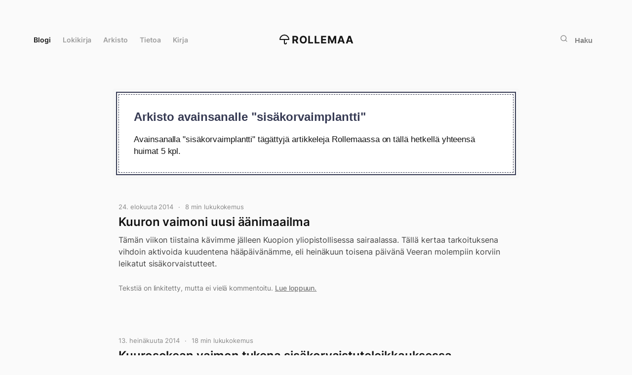

--- FILE ---
content_type: text/html; charset=UTF-8
request_url: https://www.rollemaa.fi/avainsana/sisakorvaimplantti/
body_size: 25754
content:
<!doctype html>
<html lang="fi">
<head>
  <meta charset="UTF-8">
  <meta name="viewport" content="width=device-width, initial-scale=1">
  <link rel="profile" href="http://gmpg.org/xfn/11">
  <script data-swup-ignore-script data-domain="rollemaa.fi" src="https://analytics.dude.fi/js/plausible.js"></script>

  <meta name='robots' content='index, follow, max-image-preview:large, max-snippet:-1, max-video-preview:-1' />

	<title>sisäkorvaimplantti arkisto - Rollemaa</title>
	<link rel="canonical" href="https://www.rollemaa.fi/avainsana/sisakorvaimplantti/" />
	<meta property="og:locale" content="fi_FI" />
	<meta property="og:type" content="article" />
	<meta property="og:title" content="sisäkorvaimplantti arkistot" />
	<meta property="og:url" content="https://www.rollemaa.fi/avainsana/sisakorvaimplantti/" />
	<meta property="og:site_name" content="Rollemaa" />
	<meta property="og:image" content="https://www.rollemaa.fi/media/2022/07/zajz7p2utuu.jpg" />
	<meta property="og:image:width" content="800" />
	<meta property="og:image:height" content="1200" />
	<meta property="og:image:type" content="image/jpeg" />
	<meta name="twitter:card" content="summary_large_image" />
	<meta name="twitter:site" content="@rolle" />
	<script type="application/ld+json" class="yoast-schema-graph">{"@context":"https://schema.org","@graph":[{"@type":"CollectionPage","@id":"https://www.rollemaa.fi/avainsana/sisakorvaimplantti/","url":"https://www.rollemaa.fi/avainsana/sisakorvaimplantti/","name":"sisäkorvaimplantti arkisto - Rollemaa","isPartOf":{"@id":"https://www.rollemaa.fi/#website"},"primaryImageOfPage":{"@id":"https://www.rollemaa.fi/avainsana/sisakorvaimplantti/#primaryimage"},"image":{"@id":"https://www.rollemaa.fi/avainsana/sisakorvaimplantti/#primaryimage"},"thumbnailUrl":"https://www.rollemaa.fi/media/2014/08/10632433_1482487365323482_1712559864_n.jpg","breadcrumb":{"@id":"https://www.rollemaa.fi/avainsana/sisakorvaimplantti/#breadcrumb"},"inLanguage":"fi"},{"@type":"ImageObject","inLanguage":"fi","@id":"https://www.rollemaa.fi/avainsana/sisakorvaimplantti/#primaryimage","url":"https://www.rollemaa.fi/media/2014/08/10632433_1482487365323482_1712559864_n.jpg","contentUrl":"https://www.rollemaa.fi/media/2014/08/10632433_1482487365323482_1712559864_n.jpg","width":640,"height":640},{"@type":"BreadcrumbList","@id":"https://www.rollemaa.fi/avainsana/sisakorvaimplantti/#breadcrumb","itemListElement":[{"@type":"ListItem","position":1,"name":"Home","item":"https://www.rollemaa.fi/"},{"@type":"ListItem","position":2,"name":"sisäkorvaimplantti"}]},{"@type":"WebSite","@id":"https://www.rollemaa.fi/#website","url":"https://www.rollemaa.fi/","name":"Rollemaa","description":"Rollen virtuaalinen paratiisi. Elämää, Internetiä, ilmiöitä.","potentialAction":[{"@type":"SearchAction","target":{"@type":"EntryPoint","urlTemplate":"https://www.rollemaa.fi/?s={search_term_string}"},"query-input":{"@type":"PropertyValueSpecification","valueRequired":true,"valueName":"search_term_string"}}],"inLanguage":"fi"}]}</script>


<link rel='dns-prefetch' href='//www.rollemaa.fi' />
<link rel="alternate" type="application/rss+xml" title="Rollemaa &raquo; syöte" href="https://www.rollemaa.fi/feed/" />
<link rel="alternate" type="application/rss+xml" title="Rollemaa &raquo; kommenttien syöte" href="https://www.rollemaa.fi/comments/feed/" />
<link rel="alternate" type="application/rss+xml" title="Rollemaa &raquo; sisäkorvaimplantti avainsanan RSS-syöte" href="https://www.rollemaa.fi/avainsana/sisakorvaimplantti/feed/" />
<style id='wp-img-auto-sizes-contain-inline-css'>
img:is([sizes=auto i],[sizes^="auto," i]){contain-intrinsic-size:3000px 1500px}
/*# sourceURL=wp-img-auto-sizes-contain-inline-css */
</style>
<style id='wp-emoji-styles-inline-css'>

	img.wp-smiley, img.emoji {
		display: inline !important;
		border: none !important;
		box-shadow: none !important;
		height: 1em !important;
		width: 1em !important;
		margin: 0 0.07em !important;
		vertical-align: -0.1em !important;
		background: none !important;
		padding: 0 !important;
	}
/*# sourceURL=wp-emoji-styles-inline-css */
</style>
<style id='wp-block-library-inline-css'>
:root{--wp-block-synced-color:#7a00df;--wp-block-synced-color--rgb:122,0,223;--wp-bound-block-color:var(--wp-block-synced-color);--wp-editor-canvas-background:#ddd;--wp-admin-theme-color:#007cba;--wp-admin-theme-color--rgb:0,124,186;--wp-admin-theme-color-darker-10:#006ba1;--wp-admin-theme-color-darker-10--rgb:0,107,160.5;--wp-admin-theme-color-darker-20:#005a87;--wp-admin-theme-color-darker-20--rgb:0,90,135;--wp-admin-border-width-focus:2px}@media (min-resolution:192dpi){:root{--wp-admin-border-width-focus:1.5px}}.wp-element-button{cursor:pointer}:root .has-very-light-gray-background-color{background-color:#eee}:root .has-very-dark-gray-background-color{background-color:#313131}:root .has-very-light-gray-color{color:#eee}:root .has-very-dark-gray-color{color:#313131}:root .has-vivid-green-cyan-to-vivid-cyan-blue-gradient-background{background:linear-gradient(135deg,#00d084,#0693e3)}:root .has-purple-crush-gradient-background{background:linear-gradient(135deg,#34e2e4,#4721fb 50%,#ab1dfe)}:root .has-hazy-dawn-gradient-background{background:linear-gradient(135deg,#faaca8,#dad0ec)}:root .has-subdued-olive-gradient-background{background:linear-gradient(135deg,#fafae1,#67a671)}:root .has-atomic-cream-gradient-background{background:linear-gradient(135deg,#fdd79a,#004a59)}:root .has-nightshade-gradient-background{background:linear-gradient(135deg,#330968,#31cdcf)}:root .has-midnight-gradient-background{background:linear-gradient(135deg,#020381,#2874fc)}:root{--wp--preset--font-size--normal:16px;--wp--preset--font-size--huge:42px}.has-regular-font-size{font-size:1em}.has-larger-font-size{font-size:2.625em}.has-normal-font-size{font-size:var(--wp--preset--font-size--normal)}.has-huge-font-size{font-size:var(--wp--preset--font-size--huge)}.has-text-align-center{text-align:center}.has-text-align-left{text-align:left}.has-text-align-right{text-align:right}.has-fit-text{white-space:nowrap!important}#end-resizable-editor-section{display:none}.aligncenter{clear:both}.items-justified-left{justify-content:flex-start}.items-justified-center{justify-content:center}.items-justified-right{justify-content:flex-end}.items-justified-space-between{justify-content:space-between}.screen-reader-text{border:0;clip-path:inset(50%);height:1px;margin:-1px;overflow:hidden;padding:0;position:absolute;width:1px;word-wrap:normal!important}.screen-reader-text:focus{background-color:#ddd;clip-path:none;color:#444;display:block;font-size:1em;height:auto;left:5px;line-height:normal;padding:15px 23px 14px;text-decoration:none;top:5px;width:auto;z-index:100000}html :where(.has-border-color){border-style:solid}html :where([style*=border-top-color]){border-top-style:solid}html :where([style*=border-right-color]){border-right-style:solid}html :where([style*=border-bottom-color]){border-bottom-style:solid}html :where([style*=border-left-color]){border-left-style:solid}html :where([style*=border-width]){border-style:solid}html :where([style*=border-top-width]){border-top-style:solid}html :where([style*=border-right-width]){border-right-style:solid}html :where([style*=border-bottom-width]){border-bottom-style:solid}html :where([style*=border-left-width]){border-left-style:solid}html :where(img[class*=wp-image-]){height:auto;max-width:100%}:where(figure){margin:0 0 1em}html :where(.is-position-sticky){--wp-admin--admin-bar--position-offset:var(--wp-admin--admin-bar--height,0px)}@media screen and (max-width:600px){html :where(.is-position-sticky){--wp-admin--admin-bar--position-offset:0px}}

/*# sourceURL=wp-block-library-inline-css */
</style><style id='global-styles-inline-css'>
:root{--wp--preset--aspect-ratio--square: 1;--wp--preset--aspect-ratio--4-3: 4/3;--wp--preset--aspect-ratio--3-4: 3/4;--wp--preset--aspect-ratio--3-2: 3/2;--wp--preset--aspect-ratio--2-3: 2/3;--wp--preset--aspect-ratio--16-9: 16/9;--wp--preset--aspect-ratio--9-16: 9/16;--wp--preset--color--black: #000000;--wp--preset--color--cyan-bluish-gray: #abb8c3;--wp--preset--color--white: #ffffff;--wp--preset--color--pale-pink: #f78da7;--wp--preset--color--vivid-red: #cf2e2e;--wp--preset--color--luminous-vivid-orange: #ff6900;--wp--preset--color--luminous-vivid-amber: #fcb900;--wp--preset--color--light-green-cyan: #7bdcb5;--wp--preset--color--vivid-green-cyan: #00d084;--wp--preset--color--pale-cyan-blue: #8ed1fc;--wp--preset--color--vivid-cyan-blue: #0693e3;--wp--preset--color--vivid-purple: #9b51e0;--wp--preset--gradient--vivid-cyan-blue-to-vivid-purple: linear-gradient(135deg,rgb(6,147,227) 0%,rgb(155,81,224) 100%);--wp--preset--gradient--light-green-cyan-to-vivid-green-cyan: linear-gradient(135deg,rgb(122,220,180) 0%,rgb(0,208,130) 100%);--wp--preset--gradient--luminous-vivid-amber-to-luminous-vivid-orange: linear-gradient(135deg,rgb(252,185,0) 0%,rgb(255,105,0) 100%);--wp--preset--gradient--luminous-vivid-orange-to-vivid-red: linear-gradient(135deg,rgb(255,105,0) 0%,rgb(207,46,46) 100%);--wp--preset--gradient--very-light-gray-to-cyan-bluish-gray: linear-gradient(135deg,rgb(238,238,238) 0%,rgb(169,184,195) 100%);--wp--preset--gradient--cool-to-warm-spectrum: linear-gradient(135deg,rgb(74,234,220) 0%,rgb(151,120,209) 20%,rgb(207,42,186) 40%,rgb(238,44,130) 60%,rgb(251,105,98) 80%,rgb(254,248,76) 100%);--wp--preset--gradient--blush-light-purple: linear-gradient(135deg,rgb(255,206,236) 0%,rgb(152,150,240) 100%);--wp--preset--gradient--blush-bordeaux: linear-gradient(135deg,rgb(254,205,165) 0%,rgb(254,45,45) 50%,rgb(107,0,62) 100%);--wp--preset--gradient--luminous-dusk: linear-gradient(135deg,rgb(255,203,112) 0%,rgb(199,81,192) 50%,rgb(65,88,208) 100%);--wp--preset--gradient--pale-ocean: linear-gradient(135deg,rgb(255,245,203) 0%,rgb(182,227,212) 50%,rgb(51,167,181) 100%);--wp--preset--gradient--electric-grass: linear-gradient(135deg,rgb(202,248,128) 0%,rgb(113,206,126) 100%);--wp--preset--gradient--midnight: linear-gradient(135deg,rgb(2,3,129) 0%,rgb(40,116,252) 100%);--wp--preset--font-size--small: 13px;--wp--preset--font-size--medium: 20px;--wp--preset--font-size--large: 36px;--wp--preset--font-size--x-large: 42px;--wp--preset--spacing--20: 0.44rem;--wp--preset--spacing--30: 0.67rem;--wp--preset--spacing--40: 1rem;--wp--preset--spacing--50: 1.5rem;--wp--preset--spacing--60: 2.25rem;--wp--preset--spacing--70: 3.38rem;--wp--preset--spacing--80: 5.06rem;--wp--preset--shadow--natural: 6px 6px 9px rgba(0, 0, 0, 0.2);--wp--preset--shadow--deep: 12px 12px 50px rgba(0, 0, 0, 0.4);--wp--preset--shadow--sharp: 6px 6px 0px rgba(0, 0, 0, 0.2);--wp--preset--shadow--outlined: 6px 6px 0px -3px rgb(255, 255, 255), 6px 6px rgb(0, 0, 0);--wp--preset--shadow--crisp: 6px 6px 0px rgb(0, 0, 0);}:where(.is-layout-flex){gap: 0.5em;}:where(.is-layout-grid){gap: 0.5em;}body .is-layout-flex{display: flex;}.is-layout-flex{flex-wrap: wrap;align-items: center;}.is-layout-flex > :is(*, div){margin: 0;}body .is-layout-grid{display: grid;}.is-layout-grid > :is(*, div){margin: 0;}:where(.wp-block-columns.is-layout-flex){gap: 2em;}:where(.wp-block-columns.is-layout-grid){gap: 2em;}:where(.wp-block-post-template.is-layout-flex){gap: 1.25em;}:where(.wp-block-post-template.is-layout-grid){gap: 1.25em;}.has-black-color{color: var(--wp--preset--color--black) !important;}.has-cyan-bluish-gray-color{color: var(--wp--preset--color--cyan-bluish-gray) !important;}.has-white-color{color: var(--wp--preset--color--white) !important;}.has-pale-pink-color{color: var(--wp--preset--color--pale-pink) !important;}.has-vivid-red-color{color: var(--wp--preset--color--vivid-red) !important;}.has-luminous-vivid-orange-color{color: var(--wp--preset--color--luminous-vivid-orange) !important;}.has-luminous-vivid-amber-color{color: var(--wp--preset--color--luminous-vivid-amber) !important;}.has-light-green-cyan-color{color: var(--wp--preset--color--light-green-cyan) !important;}.has-vivid-green-cyan-color{color: var(--wp--preset--color--vivid-green-cyan) !important;}.has-pale-cyan-blue-color{color: var(--wp--preset--color--pale-cyan-blue) !important;}.has-vivid-cyan-blue-color{color: var(--wp--preset--color--vivid-cyan-blue) !important;}.has-vivid-purple-color{color: var(--wp--preset--color--vivid-purple) !important;}.has-black-background-color{background-color: var(--wp--preset--color--black) !important;}.has-cyan-bluish-gray-background-color{background-color: var(--wp--preset--color--cyan-bluish-gray) !important;}.has-white-background-color{background-color: var(--wp--preset--color--white) !important;}.has-pale-pink-background-color{background-color: var(--wp--preset--color--pale-pink) !important;}.has-vivid-red-background-color{background-color: var(--wp--preset--color--vivid-red) !important;}.has-luminous-vivid-orange-background-color{background-color: var(--wp--preset--color--luminous-vivid-orange) !important;}.has-luminous-vivid-amber-background-color{background-color: var(--wp--preset--color--luminous-vivid-amber) !important;}.has-light-green-cyan-background-color{background-color: var(--wp--preset--color--light-green-cyan) !important;}.has-vivid-green-cyan-background-color{background-color: var(--wp--preset--color--vivid-green-cyan) !important;}.has-pale-cyan-blue-background-color{background-color: var(--wp--preset--color--pale-cyan-blue) !important;}.has-vivid-cyan-blue-background-color{background-color: var(--wp--preset--color--vivid-cyan-blue) !important;}.has-vivid-purple-background-color{background-color: var(--wp--preset--color--vivid-purple) !important;}.has-black-border-color{border-color: var(--wp--preset--color--black) !important;}.has-cyan-bluish-gray-border-color{border-color: var(--wp--preset--color--cyan-bluish-gray) !important;}.has-white-border-color{border-color: var(--wp--preset--color--white) !important;}.has-pale-pink-border-color{border-color: var(--wp--preset--color--pale-pink) !important;}.has-vivid-red-border-color{border-color: var(--wp--preset--color--vivid-red) !important;}.has-luminous-vivid-orange-border-color{border-color: var(--wp--preset--color--luminous-vivid-orange) !important;}.has-luminous-vivid-amber-border-color{border-color: var(--wp--preset--color--luminous-vivid-amber) !important;}.has-light-green-cyan-border-color{border-color: var(--wp--preset--color--light-green-cyan) !important;}.has-vivid-green-cyan-border-color{border-color: var(--wp--preset--color--vivid-green-cyan) !important;}.has-pale-cyan-blue-border-color{border-color: var(--wp--preset--color--pale-cyan-blue) !important;}.has-vivid-cyan-blue-border-color{border-color: var(--wp--preset--color--vivid-cyan-blue) !important;}.has-vivid-purple-border-color{border-color: var(--wp--preset--color--vivid-purple) !important;}.has-vivid-cyan-blue-to-vivid-purple-gradient-background{background: var(--wp--preset--gradient--vivid-cyan-blue-to-vivid-purple) !important;}.has-light-green-cyan-to-vivid-green-cyan-gradient-background{background: var(--wp--preset--gradient--light-green-cyan-to-vivid-green-cyan) !important;}.has-luminous-vivid-amber-to-luminous-vivid-orange-gradient-background{background: var(--wp--preset--gradient--luminous-vivid-amber-to-luminous-vivid-orange) !important;}.has-luminous-vivid-orange-to-vivid-red-gradient-background{background: var(--wp--preset--gradient--luminous-vivid-orange-to-vivid-red) !important;}.has-very-light-gray-to-cyan-bluish-gray-gradient-background{background: var(--wp--preset--gradient--very-light-gray-to-cyan-bluish-gray) !important;}.has-cool-to-warm-spectrum-gradient-background{background: var(--wp--preset--gradient--cool-to-warm-spectrum) !important;}.has-blush-light-purple-gradient-background{background: var(--wp--preset--gradient--blush-light-purple) !important;}.has-blush-bordeaux-gradient-background{background: var(--wp--preset--gradient--blush-bordeaux) !important;}.has-luminous-dusk-gradient-background{background: var(--wp--preset--gradient--luminous-dusk) !important;}.has-pale-ocean-gradient-background{background: var(--wp--preset--gradient--pale-ocean) !important;}.has-electric-grass-gradient-background{background: var(--wp--preset--gradient--electric-grass) !important;}.has-midnight-gradient-background{background: var(--wp--preset--gradient--midnight) !important;}.has-small-font-size{font-size: var(--wp--preset--font-size--small) !important;}.has-medium-font-size{font-size: var(--wp--preset--font-size--medium) !important;}.has-large-font-size{font-size: var(--wp--preset--font-size--large) !important;}.has-x-large-font-size{font-size: var(--wp--preset--font-size--x-large) !important;}
/*# sourceURL=global-styles-inline-css */
</style>

<style id='classic-theme-styles-inline-css'>
/*! This file is auto-generated */
.wp-block-button__link{color:#fff;background-color:#32373c;border-radius:9999px;box-shadow:none;text-decoration:none;padding:calc(.667em + 2px) calc(1.333em + 2px);font-size:1.125em}.wp-block-file__button{background:#32373c;color:#fff;text-decoration:none}
/*# sourceURL=/wp-includes/css/classic-themes.min.css */
</style>
<link rel='stylesheet' id='styles-css' href='https://www.rollemaa.fi/content/themes/minimalistmadness/css/prod/global.css?ver=1753369949' media='all' />
<link rel="https://api.w.org/" href="https://www.rollemaa.fi/wp-json/" /><link rel="alternate" title="JSON" type="application/json" href="https://www.rollemaa.fi/wp-json/wp/v2/tags/1093" /><link rel="EditURI" type="application/rsd+xml" title="RSD" href="https://www.rollemaa.fi/wp/xmlrpc.php?rsd" />
<meta name="generator" content="WordPress 6.9" />
<link rel="friends-base-url" href="https://www.rollemaa.fi/wp-json/friends/v1" />

<link rel="alternate" title="ActivityPub (JSON)" type="application/activity+json" href="https://www.rollemaa.fi/?term_id=1093" />
<link rel="icon" href="https://www.rollemaa.fi/media/2023/08/rollemaa-favicon-2023-500x500.png" sizes="32x32" />
<link rel="icon" href="https://www.rollemaa.fi/media/2023/08/rollemaa-favicon-2023-500x500.png" sizes="192x192" />
<link rel="apple-touch-icon" href="https://www.rollemaa.fi/media/2023/08/rollemaa-favicon-2023-500x500.png" />
<meta name="msapplication-TileImage" content="https://www.rollemaa.fi/media/2023/08/rollemaa-favicon-2023-500x500.png" />
</head>

<body class="archive tag tag-sisakorvaimplantti tag-1093 wp-theme-minimalistmadness no-js">
<div class="loading-animation" aria-hidden="true"><div class="ripple" aria-hidden="true"></div></div>

<script data-swup-ignore-script>
function setTheme(themeName) {
  localStorage.setItem('theme', themeName);
  document.documentElement.className = themeName;
}

function toggleTheme() {
  if (localStorage.getItem('theme') === 'theme-dark') {
    setTheme('theme-light');
  } else {
    setTheme('theme-dark');
  }
}

function themeSetup() {
  if (window.matchMedia && window.matchMedia('(prefers-color-scheme: dark)').matches && localStorage.getItem('theme') !== 'theme-light') {
    setTheme('theme-dark');
  }

  if (localStorage.getItem('theme') === 'theme-dark') {
    setTheme('theme-dark');
    document.getElementById('color-scheme-toggle-dark').checked = true;
    document.getElementById('color-scheme-toggle-light').checked = false;
    document.getElementById('color-scheme-toggle-auto').checked = false;
  } else {
    setTheme('theme-light');
    document.getElementById('color-scheme-toggle-dark').checked = false;
    document.getElementById('color-scheme-toggle-light').checked = true;
    document.getElementById('color-scheme-toggle-auto').checked = false;
  }

  document.querySelectorAll('#dark-mode-footer-toggle input').forEach(function(el) {
    el.addEventListener('change', function() {
      if (this.value === 'light') {
        setTheme('theme-light');
      } else if (this.value === 'dark') {
        setTheme('theme-dark');
      } else {
        localStorage.removeItem('theme');

        if (window.matchMedia && window.matchMedia('(prefers-color-scheme: dark)').matches) {
          setTheme('theme-dark');
        } else {
          setTheme('theme-light');
        }
      }
    });
  });
}

document.addEventListener('DOMContentLoaded', function() {
  themeSetup();
});
</script>

  <a class="skip-link screen-reader-text" href="#content">Siirry suoraan sisältöön</a>
    <div class="site disable-google-ads" id="swup">

    <div class="rain-wrapper">
      <div class="rain front-row"></div>
      <div class="rain back-row"></div>
    </div>

    <header class="site-head">
      <div class="site-head-container">
        <a class="nav-burger" href="#">
          <div class="hamburger hamburger--collapse" aria-label="Menu" role="button" aria-controls="navigation">
            <div class="hamburger-box">
              <div class="hamburger-inner"></div>
            </div>
          </div>
        </a>

        <nav class="site-head-left" role="navigation">
          <ul class="nav menu-items" role="menu"><li id="menu-item-26560" class="menu-item menu-item-type-post_type menu-item-object-page menu-item-home minimalistmadness-menu-item menu-item-26560"><a data-swup-preload href="https://www.rollemaa.fi/">Blogi</a></li>
<li id="menu-item-26435" class="menu-item menu-item-type-post_type_archive menu-item-object-diary minimalistmadness-menu-item menu-item-26435"><a data-swup-preload href="https://www.rollemaa.fi/lokikirja/">Lokikirja</a></li>
<li id="menu-item-8602" class="menu-item menu-item-type-post_type menu-item-object-page minimalistmadness-menu-item menu-item-8602"><a data-swup-preload href="https://www.rollemaa.fi/arkisto/">Arkisto</a></li>
<li id="menu-item-8604" class="menu-item menu-item-type-post_type menu-item-object-page minimalistmadness-menu-item menu-item-8604"><a data-swup-preload href="https://www.rollemaa.fi/info/">Tietoa</a></li>
<li id="menu-item-31004" class="menu-item menu-item-type-post_type menu-item-object-page minimalistmadness-menu-item menu-item-31004"><a data-swup-preload href="https://www.rollemaa.fi/kirja/">Kirja</a></li>
</ul>        </nav><!-- #nav -->

        <div class="site-head-center">
          <a class="site-head-logo" href="https://www.rollemaa.fi"><svg xmlns="http://www.w3.org/2000/svg" width="24" height="24" viewBox="0 0 24 24"><g data-name="Layer 2"><g data-name="umbrella"><rect width="24" height="24" opacity="0"/><path fill="currentColor" d="M12 2A10 10 0 0 0 2 12a1 1 0 0 0 1 1h8v6a3 3 0 0 0 6 0 1 1 0 0 0-2 0 1 1 0 0 1-2 0v-6h8a1 1 0 0 0 1-1A10 10 0 0 0 12 2zm-7.94 9a8 8 0 0 1 15.88 0z"/></g></g></svg>Rollemaa</a>
        </div>
        <div class="site-head-right">
          <button class="search-trigger" type="button"><svg xmlns="http://www.w3.org/2000/svg" width="16" height="16" viewBox="0 0 24 24" fill="none" stroke="currentColor" stroke-width="2" stroke-linecap="round" stroke-linejoin="round" class="feather feather-search"><circle cx="11" cy="11" r="8"/><path d="M21 21l-4.35-4.35"/></svg>
<span>Haku</span></button>
        </div>
      </div>
    </header>

  <div class="overlay overlay-search">
    <div class="container">

      <div class="search-form">
        <button type="button" class="search-icon" aria-label="toggle search">
          <svg xmlns="http://www.w3.org/2000/svg" width="20" height="20" viewBox="375.045 607.885 30.959 30.33"><path fill="currentColor" d="M405.047 633.805l-7.007-6.542a3.041 3.041 0 0 0-.408-.319 12.236 12.236 0 0 0 2.025-6.753c0-6.796-5.51-12.306-12.307-12.306s-12.306 5.51-12.306 12.306 5.509 12.306 12.306 12.306c2.565 0 4.945-.786 6.916-2.128.122.172.257.337.418.488l7.006 6.542c1.122 1.048 2.783 1.093 3.709.101.928-.993.77-2.647-.352-3.695zm-17.696-4.754a8.86 8.86 0 1 1 0-17.72 8.86 8.86 0 0 1 0 17.72z"></path></svg>
          <span class="tcon-visuallyhidden">Toggle search</span>
        </button>

        <input id="search-input" aria-label="Hae kirjoituksia" type="search" name="search" class="search search-input" placeholder="Hae kirjoituksia">

        <button class="button button-close"><svg xmlns="http://www.w3.org/2000/svg" width="32" height="32" viewBox="0 0 24 24" fill="currentColor"><path d="M13.46 12L19 17.54V19h-1.46L12 13.46 6.46 19H5v-1.46L10.54 12 5 6.46V5h1.46L12 10.54 17.54 5H19v1.46L13.46 12z"/></svg>
 <span>Sulje</span></button>
      </div>

      <ul id="search-results" class="search-results"></ul>
    </div>
  </div>

  <div class="site-content">

<div class="content-area">
	<main role="main" id="main" class="site-main block block-page">

    <div class="container container-archive container-article">
      <div class="article">

      
                      <div class="notification-box old">
              <h2 id="content">Arkisto avainsanalle &quot;sisäkorvaimplantti&quot;</h2>

              <p>Avainsanalla &quot;sisäkorvaimplantti&quot; tägättyjä artikkeleja Rollemaassa on tällä hetkellä yhteensä huimat 5 kpl.</strong></p>
            </div>
          
                  

        
<article id="post-9664" class="post-9664 post type-post status-publish format-standard has-post-thumbnail hentry category-luokittelematon tag-elama tag-kuopio tag-kuuleminen tag-kuulumiset tag-kuurosokeus tag-kuurous tag-sisakorvaimplantti tag-sisakorvaistute tag-vaimo tag-veera tag-video">

  <div class="content">
    <div class="entry-stack">

      <div class="entry-stack-header">
        <p><time datetime="2014-08-24T22:53:11+03:00">24. elokuuta 2014</time> <span class="dot-divider"></span> <span class="time-to-read">8 min lukukokemus</span></p>
      </div><!-- .entry-footer -->

      <div class="entry-stack-details">
        <h2><a href="https://www.rollemaa.fi/kuuron-vaimon-uusi-aanimaailma/">Kuuron vaimoni uusi äänimaailma</a></h2>
                  <p>Tämän viikon tiistaina kävimme jälleen Kuopion yliopistollisessa sairaalassa. Tällä kertaa tarkoituksena vihdoin aktivoida kuudentena hääpäivänämme, eli heinäkuun toisena päivänä Veeran molempiin korviin leikatut sisäkorvaistutteet.</p>
        
        <div class="entry-stack-details-read-more">

          
          
            <p>Tekstiä on linkitetty, mutta ei vielä kommentoitu. <a href="https://www.rollemaa.fi/kuuron-vaimon-uusi-aanimaailma/">Lue loppuun.</a></p>

          
                  </div>

  </div><!-- .entry-stack -->
</div><!-- .entry -->
</div><!-- .content -->

</article><!-- #post-## -->

<article id="post-8817" class="post-8817 post type-post status-publish format-standard has-post-thumbnail hentry category-luokittelematon tag-elama tag-haapaiva tag-kuulumiset tag-kuurosokeus tag-kuurous tag-leikkaus tag-perhe tag-sisakorvaimplantti tag-sisakorvaistute tag-sisakorvaistuteleikkaus tag-vaimo tag-veera">

  <div class="content">
    <div class="entry-stack">

      <div class="entry-stack-header">
        <p><time datetime="2014-07-13T23:05:34+03:00">13. heinäkuuta 2014</time> <span class="dot-divider"></span> <span class="time-to-read">18 min lukukokemus</span></p>
      </div><!-- .entry-footer -->

      <div class="entry-stack-details">
        <h2><a href="https://www.rollemaa.fi/kuurosokean-vaimon-tukena-sisakorvaistuteleikkauksessa-kuopiossa-2-7-2014/">Kuurosokean vaimon tukena sisäkorvaistuteleikkauksessa Kuopiossa 2.7.2014</a></h2>
                  <p>
            Niin se vain tapahtui. Alkukeväästä jo vähän ennakkoon puljailin leikkauksen ja vaimon leikkauspäätöksen herättämiä ajatuksia omassa kirjoituksessaan.          </p>
        
        <div class="entry-stack-details-read-more">

          
          
            <p>Tekstiä on linkitetty, mutta ei vielä kommentoitu. <a href="https://www.rollemaa.fi/kuurosokean-vaimon-tukena-sisakorvaistuteleikkauksessa-kuopiossa-2-7-2014/">Lue loppuun.</a></p>

          
                  </div>

  </div><!-- .entry-stack -->
</div><!-- .entry -->
</div><!-- .content -->

</article><!-- #post-## -->

<article id="post-8523" class="post-8523 post type-post status-publish format-standard hentry category-luokittelematon tag-ajatuksen-virtaa tag-ajatuksia tag-elama tag-implantti tag-kaksikielisyys tag-kuulo tag-kuulovamma tag-kuulovammaisuus tag-kuurosokeus tag-sisakorvaimplantti tag-sisakorvaistute tag-usher tag-vaimo tag-veera tag-viittomakieli">

  <div class="content">
    <div class="entry-stack">

      <div class="entry-stack-header">
        <p><time datetime="2014-02-04T23:49:14+02:00">4. helmikuuta 2014</time> <span class="dot-divider"></span> <span class="time-to-read">11 min lukukokemus</span></p>
      </div><!-- .entry-footer -->

      <div class="entry-stack-details">
        <h2><a href="https://www.rollemaa.fi/ajatuksia-puolison-paatoksesta-hankkia-kuuloimplantti/">Ajatuksia puolison päätöksestä hankkia kuuloimplantti</a></h2>
                  <p>
            Rakkaat ystävät, sukulaiset ja muut lukijat, nyt se on julkista tietoa; puolisoni Veera hankkii kuuloa parantavan sisäkorvaistutteen, SI:n (englanniksi CI, Cochlear Implant) toisin sanoen kuuloimplantin. 

Sisäkorvaistute on syntymäkuuron, myöhemmin kuuroutuneen tai vaikeasti kuulovammaisen apuväline, kun kuulokojeen antama apu ei ole riittävä.          </p>
        
        <div class="entry-stack-details-read-more">

          
          
            <p>Tekstiä on linkitetty, mutta ei vielä kommentoitu. <a href="https://www.rollemaa.fi/ajatuksia-puolison-paatoksesta-hankkia-kuuloimplantti/">Lue loppuun.</a></p>

          
                  </div>

  </div><!-- .entry-stack -->
</div><!-- .entry -->
</div><!-- .content -->

</article><!-- #post-## -->

<article id="post-4503" class="post-4503 post type-post status-publish format-standard hentry category-luokittelematon tag-elama tag-ihmiset tag-implantti tag-kirja tag-kirjallisuus tag-kirjat tag-kuulumiset tag-kuurosokeat tag-kuurosokeus tag-kuurous tag-lotta tag-perhe tag-rakkaus tag-sisakorvaimplantti tag-sokeus tag-suomen-kuurosokeat-ry tag-taktiili-viittomakieli tag-tapahtumat tag-usher tag-uutiset tag-vaimo tag-veera tag-videot tag-viittomakieli">

  <div class="content">
    <div class="entry-stack">

      <div class="entry-stack-header">
        <p><time datetime="2011-01-30T20:56:19+02:00">30. tammikuuta 2011</time> <span class="dot-divider"></span> <span class="time-to-read">16 min lukukokemus</span></p>
      </div><!-- .entry-footer -->

      <div class="entry-stack-details">
        <h2><a href="https://www.rollemaa.fi/kuurosokeutta-aiheuttavasta-usherin-oireyhtymasta-on-nyt-julkaistu-kirja/">Kuurosokeutta aiheuttavasta Usherin oireyhtymästä on nyt julkaistu kirja</a></h2>
                  <p>
            Tämän viikon maanantaina 24.1.          </p>
        
        <div class="entry-stack-details-read-more">

          
          
            <p>Tekstiä on linkitetty, mutta ei vielä kommentoitu. <a href="https://www.rollemaa.fi/kuurosokeutta-aiheuttavasta-usherin-oireyhtymasta-on-nyt-julkaistu-kirja/">Lue loppuun.</a></p>

          
                  </div>

  </div><!-- .entry-stack -->
</div><!-- .entry -->
</div><!-- .content -->

</article><!-- #post-## -->

<article id="post-4038" class="post-4038 post type-post status-publish format-standard hentry category-luokittelematon tag-asenne tag-ihmiset tag-implantti tag-kuulo tag-kuulokojeet tag-kuulovamma tag-kuurosokeus tag-kuurous tag-leikkaus tag-maailma tag-mielipiteet tag-sisakorvaimplantti tag-sisakorvaistute tag-vaimo tag-vamma tag-vammaisuus tag-viittomakieli tag-viittomakielisyys">

  <div class="content">
    <div class="entry-stack">

      <div class="entry-stack-header">
        <p><time datetime="2010-11-16T22:34:52+02:00">16. marraskuuta 2010</time> <span class="dot-divider"></span> <span class="time-to-read">7 min lukukokemus</span></p>
      </div><!-- .entry-footer -->

      <div class="entry-stack-details">
        <h2><a href="https://www.rollemaa.fi/kuuleminen-ja-identiteetti-asenteet-sisakorvaistutteen-ymparilla/">Kuuleminen ja identiteetti &#8211; asenteet sisäkorvaistutteen ympärillä</a></h2>
                  <p>
            Olen monesti kummaksunut sisäkorvaistutteeseen eli "korvaimplanttiin" liittyviä reaktioita. Kultaista keskitietä ei tunnu olevan lainkaan.          </p>
        
        <div class="entry-stack-details-read-more">

          
          
            <p>Tekstiä on linkitetty, mutta ei vielä kommentoitu. <a href="https://www.rollemaa.fi/kuuleminen-ja-identiteetti-asenteet-sisakorvaistutteen-ymparilla/">Lue loppuun.</a></p>

          
                  </div>

  </div><!-- .entry-stack -->
</div><!-- .entry -->
</div><!-- .content -->

</article><!-- #post-## -->
<p class="custom-pagination"></p>
      </div>
    </div><!-- .container -->

  </main><!-- #main -->
</div><!-- #primary -->


	</div><!-- #content -->

	<footer role="contentinfo" id="colophon" class="site-footer">

    <div class="container">
      <div class="footer-space">
        <div class="footer-choices">
          <ul class="social-media">
            <li><a class="no-external-link-indicator" href="https://twitter.com/rolle"><span class="screen-reader-text">Twitter</span><svg viewBox="0 0 24 24" aria-hidden="true" xmlns="http://www.w3.org/2000/svg" width="24" height="24" fill="currentColor"><path d="M23.954 4.569a10 10 0 0 1-2.825.775 4.958 4.958 0 0 0 2.163-2.723c-.951.555-2.005.959-3.127 1.184a4.92 4.92 0 0 0-8.384 4.482C7.691 8.094 4.066 6.13 1.64 3.161a4.822 4.822 0 0 0-.666 2.475c0 1.71.87 3.213 2.188 4.096a4.904 4.904 0 0 1-2.228-.616v.061a4.923 4.923 0 0 0 3.946 4.827 4.996 4.996 0 0 1-2.212.085 4.937 4.937 0 0 0 4.604 3.417 9.868 9.868 0 0 1-6.102 2.105c-.39 0-.779-.023-1.17-.067a13.995 13.995 0 0 0 7.557 2.209c9.054 0 13.999-7.496 13.999-13.986 0-.209 0-.42-.015-.63a9.936 9.936 0 0 0 2.46-2.548l-.047-.02z"/></svg>
</a></li>
            <li><a class="no-external-link-indicator" href="https://github.com/ronilaukkarinen"><span class="screen-reader-text">GitHub</span><svg viewBox="0 0 24 24" aria-hidden="true" xmlns="http://www.w3.org/2000/svg" width="24" height="24" fill="currentColor"><path d="M12 .297c-6.63 0-12 5.373-12 12 0 5.303 3.438 9.8 8.205 11.385.6.113.82-.258.82-.577 0-.285-.01-1.04-.015-2.04-3.338.724-4.042-1.61-4.042-1.61C4.422 18.07 3.633 17.7 3.633 17.7c-1.087-.744.084-.729.084-.729 1.205.084 1.838 1.236 1.838 1.236 1.07 1.835 2.809 1.305 3.495.998.108-.776.417-1.305.76-1.605-2.665-.3-5.466-1.332-5.466-5.93 0-1.31.465-2.38 1.235-3.22-.135-.303-.54-1.523.105-3.176 0 0 1.005-.322 3.3 1.23.96-.267 1.98-.399 3-.405 1.02.006 2.04.138 3 .405 2.28-1.552 3.285-1.23 3.285-1.23.645 1.653.24 2.873.12 3.176.765.84 1.23 1.91 1.23 3.22 0 4.61-2.805 5.625-5.475 5.92.42.36.81 1.096.81 2.22 0 1.606-.015 2.896-.015 3.286 0 .315.21.69.825.57C20.565 22.092 24 17.592 24 12.297c0-6.627-5.373-12-12-12"/></svg>
</a></li>
            <li><a class="no-external-link-indicator" href="https://www.instagram.com/rolle_"><span class="screen-reader-text">Twitter</span><svg viewBox="0 0 24 24" aria-hidden="true" xmlns="http://www.w3.org/2000/svg" width="32" height="32" fill="currentColor"><path d="M12 0C8.74 0 8.333.015 7.053.072 5.775.132 4.905.333 4.14.63c-.789.306-1.459.717-2.126 1.384S.935 3.35.63 4.14C.333 4.905.131 5.775.072 7.053.012 8.333 0 8.74 0 12s.015 3.667.072 4.947c.06 1.277.261 2.148.558 2.913a5.885 5.885 0 0 0 1.384 2.126A5.868 5.868 0 0 0 4.14 23.37c.766.296 1.636.499 2.913.558C8.333 23.988 8.74 24 12 24s3.667-.015 4.947-.072c1.277-.06 2.148-.262 2.913-.558a5.898 5.898 0 0 0 2.126-1.384 5.86 5.86 0 0 0 1.384-2.126c.296-.765.499-1.636.558-2.913.06-1.28.072-1.687.072-4.947s-.015-3.667-.072-4.947c-.06-1.277-.262-2.149-.558-2.913a5.89 5.89 0 0 0-1.384-2.126A5.847 5.847 0 0 0 19.86.63c-.765-.297-1.636-.499-2.913-.558C15.667.012 15.26 0 12 0zm0 2.16c3.203 0 3.585.016 4.85.071 1.17.055 1.805.249 2.227.415.562.217.96.477 1.382.896.419.42.679.819.896 1.381.164.422.36 1.057.413 2.227.057 1.266.07 1.646.07 4.85s-.015 3.585-.074 4.85c-.061 1.17-.256 1.805-.421 2.227a3.81 3.81 0 0 1-.899 1.382 3.744 3.744 0 0 1-1.38.896c-.42.164-1.065.36-2.235.413-1.274.057-1.649.07-4.859.07-3.211 0-3.586-.015-4.859-.074-1.171-.061-1.816-.256-2.236-.421a3.716 3.716 0 0 1-1.379-.899 3.644 3.644 0 0 1-.9-1.38c-.165-.42-.359-1.065-.42-2.235-.045-1.26-.061-1.649-.061-4.844 0-3.196.016-3.586.061-4.861.061-1.17.255-1.814.42-2.234.21-.57.479-.96.9-1.381.419-.419.81-.689 1.379-.898.42-.166 1.051-.361 2.221-.421 1.275-.045 1.65-.06 4.859-.06l.045.03zm0 3.678a6.162 6.162 0 1 0 0 12.324 6.162 6.162 0 1 0 0-12.324zM12 16c-2.21 0-4-1.79-4-4s1.79-4 4-4 4 1.79 4 4-1.79 4-4 4zm7.846-10.405a1.441 1.441 0 0 1-2.88 0 1.44 1.44 0 0 1 2.88 0z"/></svg>
</a></li>
            <li><a class="no-external-link-indicator" href="https://www.last.fm/user/rolle-"><span class="screen-reader-text">Last.fm</span><svg viewBox="0 0 24 24" aria-hidden="true" xmlns="http://www.w3.org/2000/svg" width="32" height="32" fill="currentColor"><path d="M10.599 17.211l-.881-2.393s-1.433 1.596-3.579 1.596c-1.9 0-3.249-1.652-3.249-4.296 0-3.385 1.708-4.596 3.388-4.596 2.418 0 3.184 1.568 3.845 3.578l.871 2.751c.871 2.672 2.523 4.818 7.285 4.818 3.41 0 5.722-1.045 5.722-3.801 0-2.227-1.276-3.383-3.635-3.935l-1.757-.384c-1.217-.274-1.577-.771-1.577-1.597 0-.936.736-1.487 1.952-1.487 1.323 0 2.028.495 2.147 1.679l2.749-.33c-.225-2.479-1.937-3.494-4.745-3.494-2.479 0-4.897.936-4.897 3.934 0 1.873.902 3.058 3.185 3.605l1.862.443c1.397.33 1.863.916 1.863 1.713 0 1.021-.992 1.441-2.869 1.441-2.779 0-3.936-1.457-4.597-3.469l-.901-2.75c-1.156-3.574-3.004-4.896-6.669-4.896C2.147 5.327 0 7.879 0 12.235c0 4.179 2.147 6.445 6.003 6.445 3.108 0 4.596-1.457 4.596-1.457v-.012z"/></svg>
</a></li>
            <li><a class="no-external-link-indicator" href="https://untappd.com/user/rolle"><span class="screen-reader-text">Untappd</span><svg viewBox="0 0 24 24" aria-hidden="true" xmlns="http://www.w3.org/2000/svg" width="24" height="24" fill="currentColor"><path d="M11 13.299l-5.824 8.133c-.298.416-.8.635-1.308.572-.578-.072-1.374-.289-2.195-.879S.392 19.849.139 19.323a1.402 1.402 0 0 1 .122-1.425l5.824-8.133a3.066 3.066 0 0 1 1.062-.927l1.146-.604c.23-.121.436-.283.608-.478.556-.631 2.049-2.284 4.696-4.957l.046-.212a.134.134 0 0 1 .096-.1l.146-.037a.135.135 0 0 0 .101-.141l-.015-.18a.13.13 0 0 1 .125-.142c.176-.005.518.046 1.001.393s.64.656.692.824a.13.13 0 0 1-.095.164l-.175.044a.133.133 0 0 0-.101.141l.012.15a.131.131 0 0 1-.063.123l-.186.112c-1.679 3.369-2.764 5.316-3.183 6.046a2.157 2.157 0 0 0-.257.73l-.205 1.281A3.074 3.074 0 0 1 11 13.3zm12.739 4.598l-5.824-8.133a3.066 3.066 0 0 0-1.062-.927l-1.146-.605a2.138 2.138 0 0 1-.608-.478 50.504 50.504 0 0 0-.587-.654.089.089 0 0 0-.142.018 97.261 97.261 0 0 1-1.745 3.223 1.42 1.42 0 0 0-.171.485 3.518 3.518 0 0 0 0 1.103l.01.064c.075.471.259.918.536 1.305l5.824 8.133c.296.413.79.635 1.294.574a4.759 4.759 0 0 0 2.209-.881 4.762 4.762 0 0 0 1.533-1.802 1.4 1.4 0 0 0-.122-1.425zM8.306 3.366l.175.044a.134.134 0 0 1 .101.141l-.012.15a.13.13 0 0 0 .063.123l.186.112c.311.623.599 1.194.869 1.721.026.051.091.06.129.019.437-.469.964-1.025 1.585-1.668a.137.137 0 0 0 .003-.19c-.315-.322-.645-.659-1.002-1.02l-.046-.212a.13.13 0 0 0-.096-.099l-.146-.037a.135.135 0 0 1-.101-.141l.015-.18a.13.13 0 0 0-.123-.142c-.175-.005-.518.045-1.002.393-.483.347-.64.656-.692.824a.13.13 0 0 0 .095.164z"/></svg>
</a></li>
            <li><a class="no-external-link-indicator" href="https://retroachievements.org/user/rolle"><span class="screen-reader-text">Retro Achievements</span><svg aria-hidden="true" data-prefix="fas" data-icon="joystick" xmlns="http://www.w3.org/2000/svg" viewBox="0 0 448 512"><path fill="currentColor" d="M416 352H128v-16a16 16 0 0 0-16-16H80a16 16 0 0 0-16 16v16H32a32 32 0 0 0-32 32v96a32 32 0 0 0 32 32h384a32 32 0 0 0 32-32v-96a32 32 0 0 0-32-32zM192 218.8V320h64V218.8c46.15-13.8 80-56.14 80-106.8a112 112 0 0 0-224 0c0 50.66 33.85 93 80 106.8zM200 48a24 24 0 1 1-24 24 24 24 0 0 1 24-24z"/></svg>
</a></li>
            <li><a class="no-external-link-indicator" href="https://www.overbuff.com/players/pc/Qllervo-2545"><span class="screen-reader-text">Overwatch</span><svg xmlns="http://www.w3.org/2000/svg" aria-hidden="true" viewBox="0 0 30 30" width="30" height="30" fill="currentColor"><path d="M15 2a12.94 12.94 0 0 0-8.451 3.135l2.838 2.838A8.958 8.958 0 0 1 15 6c2.125 0 4.073.742 5.613 1.973l2.838-2.838A12.94 12.94 0 0 0 15 2zM5.135 6.549A12.94 12.94 0 0 0 2 15c0 7.18 5.82 13 13 13s13-5.82 13-13a12.94 12.94 0 0 0-3.135-8.451l-2.838 2.838a8.958 8.958 0 0 1 1.01 9.65l-5.031-5.031S15.977 11 16 11v6l4.84 4.84A8.956 8.956 0 0 1 15 24a8.956 8.956 0 0 1-5.84-2.16L14 17v-6c.023 0-2.006 3.006-2.006 3.006l-5.031 5.031a8.958 8.958 0 0 1 1.01-9.65L5.135 6.549z"/></svg>
</a></li>
            <li><a class="no-external-link-indicator" href="https://rawg.io/@rolle"><span class="screen-reader-text">Rawg.io</span><svg xmlns="http://www.w3.org/2000/svg" aria-hidden="true" width="30" height="30" viewBox="0 0 512 512"><path fill="currentColor" d="M0 256v256h512V0H0v256zm299.5-147.1c20.2 4.5 33.4 10.4 46.1 20.5 14.8 11.7 25.2 27.7 30.1 46.4 3.4 13.2 4.3 34.8 1.9 47.5-5.2 27.3-20.2 50-41.3 62.2l-8.2 4.7 9.7 18.7c5.3 10.2 18.7 36.1 29.8 57.6l20.2 39-42.6.3c-23.4.1-42.9-.1-43.3-.5-.4-.5-12.1-24.1-26-52.6L250.6 301H211v105h-75.8l-.6-2.3c-.8-2.9-.7-292.5 0-295.5l.7-2.3 77.1.4c75.6.3 77.3.4 87.1 2.6z"/><path fill="currentColor" d="M211 205.6v41.5l29.3-.3c26.9-.3 29.7-.5 34.9-2.5 11.5-4.3 19.4-11.9 23.4-22.7 2.9-7.7 2.6-25-.5-32.8-2.8-7.3-10.8-16.1-17.5-19.5-9.5-4.8-13.1-5.3-42.3-5.3H211v41.6z"/></svg>
</a></li>
            <li><a class="no-external-link-indicator" href="http://trakt.tv/users/rolle"><span class="screen-reader-text">Trakt</span><svg viewBox="0 0 24 24" aria-hidden="true" xmlns="http://www.w3.org/2000/svg" width="32" height="32" fill="currentColor"><path d="M12 24C5.385 24 0 18.615 0 12S5.385 0 12 0s12 5.385 12 12-5.385 12-12 12zm0-22.789C6.05 1.211 1.211 6.05 1.211 12S6.05 22.79 12 22.79 22.79 17.95 22.79 12 17.95 1.211 12 1.211zm-7.11 17.32A9.601 9.601 0 0 0 12 21.644a9.618 9.618 0 0 0 4.027-.876l-6.697-6.68-4.44 4.443zm14.288-.067a9.654 9.654 0 0 0 2.484-6.466c0-3.885-2.287-7.215-5.568-8.76l-6.089 6.076 9.164 9.15h.009zm-9.877-8.429L4.227 15.09l-.679-.68 5.337-5.336 6.23-6.225A9.756 9.756 0 0 0 12 2.34C6.663 2.337 2.337 6.663 2.337 12c0 2.172.713 4.178 1.939 5.801l5.056-5.055.359.329 7.245 7.245a3.31 3.31 0 0 0 .42-.266L9.33 12.05l-4.854 4.855-.679-.679 5.535-5.535.359.331 8.46 8.437c.135-.1.255-.215.375-.316L9.39 10.027l-.083.015-.006-.007zm3.047 1.028l-.678-.676 4.788-4.79.679.689-4.789 4.785v-.008zm4.542-6.578l-5.52 5.52-.68-.679 5.521-5.52.679.684v-.005z"/></svg>
</a></li>
            <li><a class="no-external-link-indicator" href="https://keybase.io/ronilaukkarinen"><span class="screen-reader-text">Keybase</span><svg viewBox="0 0 24 24" aria-hidden="true" xmlns="http://www.w3.org/2000/svg" width="32" height="32" fill="currentColor"><path d="M10.446 21.371a.953.953 0 1 1-.955-.954c.524 0 .951.431.951.955m5.922-.001a.953.953 0 1 1-.958-.954c.526 0 .954.431.954.955m4.544-9.159l-.156-.204c-.046-.06-.096-.116-.143-.175-.045-.061-.094-.113-.141-.169-.104-.12-.209-.239-.319-.359l-.076-.08-.091-.099-.135-.131c-.015-.018-.032-.034-.05-.053a10.87 10.87 0 0 0-3.955-2.504l-.23-.078.035-.083a4.108 4.108 0 0 0-.12-3.255 4.11 4.11 0 0 0-2.438-2.16c-.656-.216-1.23-.319-1.711-.305-.033-.105-.1-.577.496-1.848L10.663 0l-.287.399c-.33.455-.648.895-.945 1.328a1.857 1.857 0 0 0-1.245-.58L6.79 1.061h-.012c-.033-.003-.07-.003-.104-.003-.99 0-1.81.771-1.87 1.755l-.088 1.402v.003a1.876 1.876 0 0 0 1.755 1.979l1.002.061c-.065.84.073 1.62.405 2.306a11.279 11.279 0 0 0-3.66 2.484C.913 14.391.913 18.051.913 20.994v1.775l1.305-1.387c.266.93.652 1.807 1.145 2.615H5.06a9.197 9.197 0 0 1-1.68-3.848l1.913-2.03-.985 3.091 1.74-1.268c3.075-2.234 6.744-2.75 10.91-1.529 1.805.532 3.56.039 4.473-1.257l.104-.165c.091.498.141.998.141 1.496 0 1.563-.255 3.687-1.38 5.512h1.611c.776-1.563 1.181-3.432 1.181-5.512-.001-2.199-.786-4.421-2.184-6.274zM8.894 6.191c.123-1.002.578-1.949 1.23-2.97a1.36 1.36 0 0 0 1.283.749c.217-.008.605.025 1.233.232.714.236 1.286.744 1.608 1.425s.349 1.442.079 2.149c-.173.445-.454.82-.806 1.109l-.408-.502-.002-.003a1.468 1.468 0 0 0-2.059-.205c-.334.27-.514.66-.534 1.058-1.2-.541-1.8-1.643-1.628-3.041l.004-.001zm4.304 5.11l-.519.425a.228.228 0 0 1-.323-.032l-.111-.135a.238.238 0 0 1 .034-.334l.51-.42-1.055-1.299a.307.307 0 0 1 .044-.436.303.303 0 0 1 .434.041l2.963 3.645a.309.309 0 0 1-.168.499.315.315 0 0 1-.31-.104l-.295-.365-1.045.854a.244.244 0 0 1-.154.055.237.237 0 0 1-.186-.09l-.477-.579a.24.24 0 0 1 .035-.336l1.051-.857-.426-.533-.002.001zM7.753 4.866l-1.196-.075a.463.463 0 0 1-.435-.488l.09-1.401a.462.462 0 0 1 .461-.436h.024l1.401.091a.459.459 0 0 1 .433.488l-.007.101a9.269 9.269 0 0 0-.773 1.72h.002zm12.524 11.481c-.565.805-1.687 1.081-2.924.718-3.886-1.141-7.396-.903-10.468.701l1.636-5.123-5.291 5.609c.099-3.762 2.453-6.966 5.758-8.311.471.373 1.034.66 1.673.841.16.044.322.074.48.102a1.41 1.41 0 0 0 .21 1.407l.075.09c-.172.45-.105.975.221 1.374l.475.582a1.39 1.39 0 0 0 1.079.513c.321 0 .635-.111.886-.314l.285-.232c.174.074.367.113.566.113a1.45 1.45 0 0 0 .928-.326c.623-.51.72-1.435.209-2.06l-1.67-2.056c.145-.117.281-.244.408-.381.135.037.271.078.4.12.266.097.533.198.795.315a9.55 9.55 0 0 1 2.771 1.897c.029.03.059.055.085.083l.17.175a9.168 9.168 0 0 1 .35.387l.126.15c.045.053.086.104.13.16l.114.15c.04.051.079.102.117.154.838 1.149.987 2.329.404 3.157v.005zM7.719 4.115l-.835-.051.053-.835.834.051-.052.835z"/></svg>
</a></li>
            <li><a class="no-external-link-indicator" href="https://profiles.wordpress.org/rolle"><span class="screen-reader-text">WordPress</span><svg xmlns="http://www.w3.org/2000/svg" aria-hidden="true" width="32" height="32" viewBox="0 0 24 24" fill="currentColor"><path d="M3.42 12c0-1.24.27-2.42.74-3.5l4.1 11.22A8.563 8.563 0 0 1 3.42 12m14.37-.43c0 .73-.29 1.58-.65 2.77l-.86 2.86-3.1-9.2.98-.1c.47-.06.41-.74-.05-.71 0 0-1.39.11-2.29.11l-2.26-.11c-.46-.03-.51.68-.06.71l.91.1 1.34 3.64-1.88 5.63L6.74 8l.99-.1c.46-.06.4-.74-.06-.71 0 0-1.39.11-2.29.11l-.55-.01C6.37 4.96 9 3.42 12 3.42c2.23 0 4.27.86 5.79 2.25h-.11c-.84 0-1.44.73-1.44 1.52 0 .71.41 1.31.84 2.01.33.57.71 1.3.71 2.37m-5.64 1.18l2.64 7.22.06.12c-.89.32-1.85.49-2.85.49-.84 0-1.65-.12-2.42-.35l2.57-7.48m7.38-4.87A8.548 8.548 0 0 1 20.58 12c0 3.16-1.72 5.93-4.27 7.41l2.62-7.57c.49-1.22.66-2.2.66-3.07l-.06-.89M12 2a10 10 0 0 1 10 10 10 10 0 0 1-10 10A10 10 0 0 1 2 12 10 10 0 0 1 12 2m0 19.54c5.26 0 9.54-4.28 9.54-9.54 0-5.26-4.28-9.54-9.54-9.54-5.26 0-9.54 4.28-9.54 9.54 0 5.26 4.28 9.54 9.54 9.54z"/></svg>
</a></li>
            <li><a class="no-external-link-indicator" href="https://www.linkedin.com/in/rolaukka/"><span class="screen-reader-text">WordPress</span><svg xmlns="http://www.w3.org/2000/svg" aria-hidden="true" width="32" height="32" viewBox="0 0 24 24" fill="currentColor"><path d="M19 3a2 2 0 0 1 2 2v14a2 2 0 0 1-2 2H5a2 2 0 0 1-2-2V5a2 2 0 0 1 2-2h14m-.5 15.5v-5.3a3.26 3.26 0 0 0-3.26-3.26c-.85 0-1.84.52-2.32 1.3v-1.11h-2.79v8.37h2.79v-4.93c0-.77.62-1.4 1.39-1.4a1.4 1.4 0 0 1 1.4 1.4v4.93h2.79M6.88 8.56a1.68 1.68 0 0 0 1.68-1.68c0-.93-.75-1.69-1.68-1.69a1.69 1.69 0 0 0-1.69 1.69c0 .93.76 1.68 1.69 1.68m1.39 9.94v-8.37H5.5v8.37h2.77z"/></svg>
</a></li>
            <li><a class="no-external-link-indicator" href="https://www.strava.com/athletes/16582440"><span class="screen-reader-text">Strava</span><svg xmlns="http://www.w3.org/2000/svg" aria-hidden="true" width="24" height="24" viewBox="0 0 512 512"><path d="M226.8 31l-133 256.6h78.4l54.7-102 54.2 102h77.8L226.8 31zm132 256.6l-38.6 77.5-39.2-77.5h-59.4L320.2 481l98-193.4h-59.4z"/></svg>
</a></li>
            <li><a class="no-external-link-indicator" href="https://goodreads.com/rolle"><span class="screen-reader-text">Goodreads</span><svg width="24" height="24" viewBox="0 0 24 24" aria-hidden="true" xmlns="http://www.w3.org/2000/svg"><path fill="currentColor" d="M19.525 15.977V.49h-2.059v2.906h-.064a5.498 5.498 0 00-.842-1.307A6.455 6.455 0 0015.328.995a5.794 5.794 0 00-1.519-.736A6.013 6.013 0 0012.038 0c-1.21 0-2.3.225-3.246.67A6.863 6.863 0 006.407 2.5a8.137 8.137 0 00-1.47 2.711 10.575 10.575 0 00-.506 3.283c0 1.199.141 2.326.425 3.382.286 1.057.737 1.976 1.368 2.762a6.402 6.402 0 002.375 1.833c.961.436 2.119.661 3.471.661 1.248 0 2.33-.315 3.262-.946s1.638-1.473 2.119-2.525h.061v2.284c0 2.044-.421 3.607-1.264 4.705-.84 1.081-2.224 1.638-4.146 1.638a7.682 7.682 0 01-1.669-.181 5.357 5.357 0 01-1.487-.57 3.929 3.929 0 01-1.143-1.038c-.316-.435-.526-.961-.632-1.593H5.064c.067.887.315 1.654.737 2.3a5.502 5.502 0 001.602 1.593 7.223 7.223 0 002.172.902c.811.194 1.639.3 2.494.3 1.383 0 2.541-.195 3.486-.555.947-.376 1.714-.902 2.301-1.608.601-.708 1.021-1.549 1.293-2.556.27-1.007.42-2.134.42-3.367l-.044.062zm-7.484-.557c-.955 0-1.784-.189-2.479-.571a5.21 5.21 0 01-1.732-1.503c-.467-.621-.797-1.332-1.022-2.139s-.332-1.633-.332-2.484c0-.871.105-1.725.301-2.563.21-.84.54-1.587.992-2.24.451-.652 1.037-1.182 1.728-1.584s1.533-.605 2.51-.605 1.803.209 2.495.621a5.252 5.252 0 011.683 1.634c.436.677.751 1.429.947 2.255.195.826.285 1.656.285 2.482a9.19 9.19 0 01-.345 2.484 6.395 6.395 0 01-1.038 2.139 5.4 5.4 0 01-1.698 1.503c-.676.382-1.458.571-2.359.571h.064z"/></svg>
</a></li>
            <li><a class="no-external-link-indicator" rel="me" href="https://mementomori.social/@rolle"><span class="screen-reader-text">Mastodon</span><svg xmlns="http://www.w3.org/2000/svg" width="24" height="24" fill="currentColor" viewBox="0 0 16 16"><path d="M11.19 12.195c2.016-.24 3.77-1.475 3.99-2.603.348-1.778.32-4.339.32-4.339 0-3.47-2.286-4.488-2.286-4.488C12.062.238 10.083.017 8.027 0h-.05C5.92.017 3.942.238 2.79.765c0 0-2.285 1.017-2.285 4.488l-.002.662c-.004.64-.007 1.35.011 2.091.083 3.394.626 6.74 3.78 7.57 1.454.383 2.703.463 3.709.408 1.823-.1 2.847-.647 2.847-.647l-.06-1.317s-1.303.41-2.767.36c-1.45-.05-2.98-.156-3.215-1.928a3.614 3.614 0 0 1-.033-.496s1.424.346 3.228.428c1.103.05 2.137-.064 3.188-.189zm1.613-2.47H11.13v-4.08c0-.859-.364-1.295-1.091-1.295-.804 0-1.207.517-1.207 1.541v2.233H7.168V5.89c0-1.024-.403-1.541-1.207-1.541-.727 0-1.091.436-1.091 1.296v4.079H3.197V5.522c0-.859.22-1.541.66-2.046.456-.505 1.052-.764 1.793-.764.856 0 1.504.328 1.933.983L8 4.39l.417-.695c.429-.655 1.077-.983 1.934-.983.74 0 1.336.259 1.791.764.442.505.661 1.187.661 2.046v4.203z"/></svg>
</a></li>
          </ul>
        </div>

        <div class="footer-credits">
          <p>Oikeudet omistaa Roni Laukkarinen, 1999-2026.</p>

          <div role="radiogroup" aria-label="Valitse väriteema" id="dark-mode-footer-toggle" class="dark-mode-footer-toggle">

            <input id="color-scheme-toggle-light" type="radio" name="colorModeToggle" value="light">
            <label tabindex="-1" for="color-scheme-toggle-light" class="dark-mode-footer-label">Vaalea</label>

            <input id="color-scheme-toggle-dark" type="radio" name="colorModeToggle" value="dark">
            <label tabindex="-1" for="color-scheme-toggle-dark" class="dark-mode-footer-label">Tumma</label>

            <input id="color-scheme-toggle-auto" type="radio" name="colorModeToggle" value="auto" checked>
            <label tabindex="0" for="color-scheme-toggle-auto" class="dark-mode-footer-label">Automaattinen</label>

          </div>

        </div>
      </div>
    </div>

	</footer><!-- #colophon -->

</div><!-- #page -->

<script type="speculationrules">
{"prefetch":[{"source":"document","where":{"and":[{"href_matches":"/*"},{"not":{"href_matches":["/wp/wp-*.php","/wp/wp-admin/*","/media/*","/content/*","/content/plugins/*","/content/themes/minimalistmadness/*","/*\\?(.+)"]}},{"not":{"selector_matches":"a[rel~=\"nofollow\"]"}},{"not":{"selector_matches":".no-prefetch, .no-prefetch a"}}]},"eagerness":"conservative"}]}
</script>
<script>
	var relevanssi_rt_regex = /(&|\?)_(rt|rt_nonce)=(\w+)/g
	var newUrl = window.location.search.replace(relevanssi_rt_regex, '')
	if (newUrl.substr(0, 1) == '&') {
		newUrl = '?' + newUrl.substr(1)
	}
	history.replaceState(null, null, window.location.pathname + newUrl + window.location.hash)
</script>
<script id="scripts-js-extra">
var minimalistmadness_screenReaderText = {"expand":"Open child menu","collapse":"Close child menu"};
var heatmapdata = {"1768348800":"16","1768262400":"52","1768176000":"19","1768089600":"317","1768003200":"88","1767916800":"32","1767830400":"77","1767744000":"38","1767657600":"426","1767571200":"35","1767484800":"135","1767398400":"50","1767312000":"58","1767225600":"413","1767139200":"283","1767052800":"238","1766966400":"104","1766880000":"71","1766793600":"30","1766707200":"234","1766620800":"70","1766534400":"108","1766448000":"481","1766361600":"50","1766275200":"143","1766188800":"23","1766102400":"206","1766016000":"58","1765929600":"22","1765843200":"68","1765756800":"2101","1765670400":"111","1765584000":"67","1765497600":"56","1765411200":"120","1765324800":"41","1765238400":"275","1765152000":"32","1765065600":"86","1764979200":"86","1764892800":"48","1764806400":"211","1764720000":"49","1764633600":"57","1764547200":"86","1764460800":"202","1764374400":"352","1764288000":"142","1764201600":"48","1764115200":"941","1764028800":"45","1763942400":"278","1763856000":"38","1763769600":"60","1763683200":"95","1763596800":"104","1763510400":"836","1763424000":"97","1763337600":"102","1763251200":"117","1763164800":"28","1763078400":"21","1762992000":"153","1762905600":"49","1762819200":"187","1762732800":"23","1762646400":"187","1762560000":"59","1762473600":"130","1762387200":"110","1762300800":"27","1762214400":"2262","1762128000":"9","1762041600":"35","1761955200":"548","1761868800":"97","1761782400":"42","1761696000":"209","1761609600":"102","1761523200":"31","1761436800":"28","1761350400":"116","1761264000":"57","1761177600":"8","1761091200":"14","1761004800":"251","1760918400":"31","1760832000":"82","1760745600":"66","1760659200":"51","1760572800":"63","1760486400":"19","1760400000":"38","1760313600":"46","1760227200":"34","1760140800":"134","1760054400":"922","1759968000":"29","1759881600":"67","1759795200":"420","1759708800":"15","1759622400":"125","1759536000":"259","1759449600":"57","1759363200":"14","1759276800":"134","1759190400":"61","1759104000":"36","1759017600":"153","1758931200":"137","1758844800":"12","1758758400":"263","1758672000":"315","1758585600":"51","1758499200":"58","1758412800":"26","1758326400":"28","1758240000":"210","1758153600":"18","1758067200":"838","1757980800":"93","1757894400":"58","1757808000":"140","1757721600":"104","1757635200":"7","1757548800":"120","1757462400":"103","1757376000":"171","1757289600":"14","1757203200":"776","1757116800":"1039","1757030400":"72","1756944000":"151","1756857600":"34","1756771200":"43","1756684800":"52","1756598400":"264","1756512000":"208","1756425600":"37","1756339200":"22","1756252800":"46","1756166400":"157","1756080000":"99","1755993600":"191","1755907200":"101","1755820800":"90","1755734400":"70","1755648000":"32","1755561600":"91","1755475200":"66","1755388800":"63","1755302400":"161","1755216000":"37","1755129600":"23","1755043200":"103","1754956800":"37","1754870400":"7","1754784000":"197","1754697600":"63","1754611200":"29","1754524800":"46","1754438400":"35","1754352000":"29","1754265600":"98","1754179200":"118","1754092800":"329","1754006400":"300","1753920000":"66","1753833600":"94","1753747200":"143","1753660800":"71","1753574400":"252","1753488000":"140","1753401600":"45","1753315200":"69","1753228800":"196","1753142400":"16","1753056000":"1","1752969600":"262","1752883200":"132","1752796800":"61","1752710400":"38","1752624000":"371","1752537600":"163","1752451200":"348","1752364800":"277","1752278400":"31","1752192000":"4","1752105600":"46","1752019200":"58","1751932800":"40","1751846400":"63","1751760000":"149","1751673600":"37","1751587200":"110","1751500800":"121","1751414400":"194","1751328000":"31","1751241600":"162","1751155200":"53","1751068800":"257","1750982400":"38","1750896000":"25","1750809600":"100","1750723200":"28","1750636800":"101","1750550400":"115","1750464000":"73","1750377600":"221","1750291200":"81","1750204800":"131","1750118400":"12","1750032000":"96","1749945600":"104","1749859200":"119","1749772800":"49","1749686400":"65","1749600000":"42","1749513600":"186","1749427200":"47","1749340800":"159","1749254400":"73","1749168000":"33","1749081600":"73","1748995200":"1298","1748908800":"56","1748822400":"82","1748736000":"160","1748649600":"95","1748563200":"82","1748476800":"254","1748390400":"23","1748304000":"33","1748217600":"200","1748131200":"27","1748044800":"60","1747958400":"27","1747872000":"202","1747785600":"3","1747699200":"118","1747612800":"58","1747526400":"277","1747440000":"132","1747353600":"126","1747267200":"18","1747180800":"30","1747094400":"6","1747008000":"33","1746921600":"114","1746835200":"59","1746748800":"179","1746662400":"49","1746576000":"220","1746489600":"105","1746403200":"1090","1746316800":"94","1746230400":"126","1746144000":"117","1746057600":"67","1745971200":"31","1745884800":"47","1745798400":"130","1745712000":"58","1745625600":"151","1745539200":"65","1745452800":"59","1745366400":"35","1745280000":"68","1745193600":"201","1745107200":"363","1745020800":"26","1744934400":"118","1744848000":"20","1744761600":"153","1744675200":"92","1744588800":"48","1744502400":"442","1744416000":"88","1744329600":"17","1744243200":"207","1744156800":"288","1744070400":"256","1743984000":"30","1743897600":"368","1743811200":"118","1743724800":"73","1743638400":"12","1743552000":"39","1743465600":"169","1743379200":"22","1743292800":"160","1743206400":"66","1743120000":"257","1743033600":"47","1742947200":"85","1742860800":"144","1742774400":"58","1742688000":"49","1742601600":"117","1742515200":"12","1742428800":"21","1742342400":"63","1742256000":"290","1742169600":"211","1742083200":"17","1741996800":"109","1741910400":"291","1741824000":"172","1741737600":"583","1741651200":"42","1741564800":"108","1741478400":"143","1741392000":"155","1741305600":"67","1741219200":"444","1741132800":"174","1741046400":"92","1740960000":"39","1740873600":"58","1740787200":"16","1740700800":"101","1740614400":"145","1740528000":"47","1740441600":"129","1740355200":"37","1740268800":"49","1740182400":"1430","1740096000":"195","1740009600":"56","1739923200":"87","1739836800":"32","1739750400":"54","1739664000":"94","1739577600":"21","1739491200":"119","1739404800":"18","1739318400":"39","1739232000":"8","1739145600":"82","1739059200":"72","1738972800":"447","1738886400":"874","1738800000":"198","1738713600":"3274","1738627200":"15","1738540800":"83","1738454400":"308","1738368000":"41","1738281600":"47","1738195200":"175","1738108800":"106","1738022400":"55","1737936000":"20","1737849600":"27","1737763200":"66","1737676800":"47","1737590400":"133","1737504000":"75","1737417600":"86","1737331200":"49","1737244800":"141","1737158400":"83","1737072000":"898","1736985600":"29","1736899200":"9","1736812800":"91","1736726400":"88","1736640000":"58","1736553600":"125","1736467200":"47","1736380800":"49","1736294400":"77","1736208000":"24","1736121600":"222","1736035200":"367","1735948800":"174","1735862400":"52","1735603200":"44","1734912000":"45","1734739200":"39","1734480000":"64","1734393600":"58","1734134400":"97","1733788800":"44","1733616000":"133","1732579200":"22","1731715200":"62","1730505600":"39","1730419200":"248","1729900800":"121","1729382400":"104","1728604800":"895","1728432000":"34","1728086400":"32","1726790400":"60","1726444800":"50","1725753600":"56","1725667200":"40","1724976000":"76","1724889600":"370","1724544000":"27","1723852800":"56","1723680000":"43","1722816000":"22","1722470400":"21","1722384000":"18","1722297600":"35","1722211200":"32","1721692800":"96","1721606400":"83","1720742400":"47","1720656000":"36","1720224000":"39","1720137600":"183","1719187200":"66","1718928000":"68","1717200000":"18","1712188800":"54","1711929600":"24","1711756800":"69","1711670400":"35","1711324800":"44","1711238400":"127","1711152000":"54","1710547200":"72","1709942400":"94","1709424000":"92","1709164800":"1239","1708128000":"81","1707264000":"29","1707004800":"61","1706918400":"66","1706313600":"30","1706227200":"80","1706140800":"55","1705190400":"56","1705104000":"115","1704672000":"87","1704585600":"126","1704499200":"56","1704153600":"93","1704067200":"100","1703289600":"50","1702771200":"56","1702425600":"50","1701820800":"85","1701561600":"60","1701388800":"1206","1700956800":"93","1700784000":"857","1700697600":"31","1700611200":"97","1700352000":"37","1700265600":"39","1699660800":"82","1698624000":"45","1697846400":"90","1697760000":"62","1696550400":"1161","1694908800":"51","1690761600":"146","1690416000":"90","1690329600":"67","1690156800":"22","1689897600":"39","1689724800":"75","1689465600":"55","1689292800":"128","1689206400":"36","1689120000":"84","1688947200":"66","1688774400":"34","1688601600":"21","1688256000":"94","1688169600":"43","1687392000":"1376","1687305600":"80","1687132800":"50","1687046400":"66","1686441600":"32","1685923200":"45","1685836800":"140","1684886400":"82","1684800000":"42","1684713600":"416","1684627200":"25","1684540800":"40","1684454400":"89","1684281600":"78","1683676800":"34","1683504000":"56","1683417600":"35","1683244800":"1115","1683072000":"45","1682985600":"41","1682553600":"46","1682121600":"73","1682035200":"23","1681948800":"2237","1681084800":"168","1680393600":"56","1680134400":"122","1679961600":"76","1679788800":"116","1679270400":"75","1679097600":"227","1678320000":"63","1678147200":"68","1677974400":"65","1677283200":"60","1677196800":"1092","1677110400":"30","1676764800":"136","1676678400":"96","1676332800":"72","1676246400":"39","1676073600":"32","1675900800":"36","1675382400":"41","1674950400":"97","1674777600":"55","1674691200":"2042","1674345600":"84","1674259200":"145","1673740800":"77","1673654400":"153","1672963200":"159","1672185600":"39","1672012800":"63","1671753600":"55","1671148800":"52","1670544000":"184","1669593600":"14","1669507200":"122","1668211200":"70","1667088000":"247","1666656000":"51","1666569600":"72","1665878400":"37","1664323200":"151","1663977600":"65","1662940800":"37","1662854400":"49","1662768000":"106","1662681600":"111","1662163200":"97","1661644800":"85","1661212800":"157","1661040000":"116","1660262400":"183","1659657600":"88","1658620800":"96","1658361600":"55","1658016000":"41","1657929600":"48","1657843200":"136","1657756800":"55","1657238400":"487","1656547200":"137","1656201600":"224","1656115200":"147","1655683200":"70","1655596800":"176","1655510400":"207","1655164800":"99","1653955200":"391","1653523200":"94","1653177600":"630","1653091200":"84","1651708800":"44","1651363200":"116","1651190400":"1465","1650672000":"155","1649980800":"61","1648944000":"43","1648339200":"63","1648252800":"43","1647734400":"170","1647129600":"105","1647043200":"108","1646870400":"55","1646611200":"65","1646524800":"65","1646438400":"98","1646352000":"73","1646265600":"57","1646092800":"46","1645920000":"133","1645833600":"89","1645747200":"63","1645228800":"159","1644710400":"168","1644537600":"104","1644019200":"90","1642896000":"226","1642204800":"151","1641686400":"112","1640822400":"51","1640649600":"54","1640390400":"163","1640131200":"87","1640044800":"132","1639785600":"94","1639526400":"67","1639353600":"30","1639267200":"107","1639094400":"67","1638835200":"81","1638748800":"60","1638576000":"57","1637971200":"69","1637539200":"80","1637366400":"87","1637280000":"62","1636675200":"63","1636156800":"88","1635724800":"218","1635638400":"342","1635552000":"882","1635033600":"83","1634860800":"277","1634342400":"123","1633824000":"1422","1633737600":"125","1633564800":"127","1633305600":"162","1633219200":"129","1633132800":"257","1632528000":"167","1632441600":"78","1632009600":"136","1631923200":"115","1631836800":"133","1631664000":"1453","1631404800":"383","1631232000":"1410","1630886400":"177","1630281600":"0","1629849600":"534","1629763200":"0","1628294400":"83","1627776000":"0","1627603200":"0","1627344000":"0","1626998400":"0","1626825600":"0","1626739200":"0","1626652800":"0","1626566400":"0","1626220800":"0","1625788800":"0","1625529600":"0","1624924800":"0","1624492800":"0","1619740800":"0","1617494400":"0","1617408000":"0","1617321600":"563","1616457600":"0","1616198400":"0","1615939200":"0","1615507200":"899","1612310400":"0","1611360000":"0","1611273600":"938","1610928000":"0","1610668800":"0","1610150400":"0","1610064000":"0","1609718400":"0","1609545600":"0","1609459200":"0","1609372800":"0","1609286400":"0","1609200000":"0","1608854400":"0","1608768000":"0","1607558400":"0","1606694400":"0","1606521600":"0","1606435200":"0","1605484800":"1208","1605312000":"0","1604102400":"0","1603584000":"0","1602806400":"0","1602201600":"0","1602115200":"0","1601856000":"2010","1600992000":"0","1600560000":"0","1599868800":"0","1599264000":"0","1598659200":"0","1598572800":"0","1598486400":"0","1597968000":"0","1597536000":"0","1596153600":"0","1594944000":"0","1594166400":"28","1593993600":"274","1593388800":"65","1593302400":"0","1592784000":"1010","1592697600":"103","1592611200":"92","1592092800":"190","1590883200":"89","1590796800":"37","1589673600":"70","1589587200":"73","1589241600":"1074","1589068800":"102","1588982400":"45","1588464000":"198","1588118400":"0","1587859200":"0","1585526400":"0","1585008000":"0","1584144000":"0","1583107200":"0","1582761600":"0","1582416000":"0","1582070400":"0","1581984000":"0","1581638400":"0","1581379200":"0","1581206400":"0","1580601600":"0","1580515200":"0","1580083200":"0","1579651200":"0","1578096000":"0","1575676800":"0","1575244800":"0","1574812800":"0","1573948800":"0","1572825600":"0","1572652800":"0","1572220800":"0","1572134400":"0","1571616000":"0","1571529600":"129","1571443200":"0","1571097600":"194","1570924800":"124","1570838400":"157","1570406400":"147","1570320000":"91","1569888000":"587","1569715200":"152","1569110400":"91","1568505600":"154","1567382400":"123","1567296000":"180","1566950400":"54","1566518400":"58","1565827200":"80","1565568000":"844","1565481600":"284","1565395200":"122","1564876800":"0","1564790400":"104","1564704000":"81","1564099200":"93","1564012800":"124","1563926400":"90","1563840000":"117","1563753600":"184","1563580800":"268","1563494400":"24","1563408000":"206","1563235200":"0","1563148800":"0","1563062400":"119","1562976000":"120","1562889600":"0","1562198400":"92","1562112000":"219","1562025600":"342","1561766400":"31","1559692800":"36","1557619200":"143","1557014400":"76","1556409600":"89","1556150400":"73","1555804800":"99","1555718400":"81","1555459200":"135","1555200000":"58","1554336000":"63","1551571200":"104","1551225600":"197","1550620800":"64","1549065600":"0","1548720000":"73","1547942400":"28","1547856000":"126","1547251200":"47","1546560000":"29","1546300800":"163","1546128000":"210","1546041600":"130","1545782400":"84","1545177600":"78","1544918400":"133","1544400000":"101","1544313600":"164","1544227200":"0","1544054400":"81","1543795200":"76","1543708800":"86","1543622400":"87","1543449600":"67","1542499200":"194","1540684800":"71","1540598400":"32","1540080000":"80","1538956800":"81","1538870400":"243","1538438400":"92","1538179200":"0","1537574400":"100","1537488000":"0","1537142400":"197","1537056000":"100","1536969600":"341","1536364800":"115","1535846400":"73","1534636800":"235","1534118400":"108","1534032000":"45","1533168000":"176","1533081600":"0","1532908800":"77","1532822400":"213","1532736000":"197","1532476800":"63","1532390400":"56","1532304000":"125","1532217600":"81","1531958400":"205","1531872000":"192","1531785600":"0","1531699200":"84","1531180800":"233","1531008000":"123","1530835200":"66","1529971200":"87","1529798400":"153","1529452800":"72","1528156800":"103","1528070400":"115","1527811200":"97","1527638400":"0","1527552000":"105","1526169600":"102","1522713600":"160","1522540800":"106","1522022400":"1396","1521936000":"118","1521417600":"207","1521331200":"90","1520812800":"212","1520208000":"131","1520121600":"370","1519516800":"96","1519430400":"132","1519344000":"0","1518307200":"441","1515801600":"116","1515283200":"87","1514851200":"105","1513814400":"1231","1513382400":"125","1512864000":"131","1512518400":"118","1512259200":"80","1511049600":"86","1510444800":"217","1510012800":"112","1509840000":"214","1508544000":"85","1507939200":"112","1506816000":"102","1506211200":"79","1505520000":"210","1505347200":"84","1505260800":"113","1505088000":"171","1505001600":"242","1504742400":"93","1504483200":"118","1504310400":"74","1503792000":"257","1503705600":"82","1503360000":"234","1502323200":"942","1501977600":"207","1501804800":"1547","1501632000":"943","1501545600":"0","1501113600":"124","1500768000":"135","1500681600":"138","1500422400":"181","1500249600":"223","1499990400":"230","1499817600":"96","1499558400":"341","1499385600":"97","1499299200":"182","1499212800":"187","1499126400":"109","1499040000":"283","1498867200":"67","1498694400":"118","1498521600":"101","1498176000":"175","1498089600":"162","1497830400":"200","1497139200":"74","1496966400":"106","1496620800":"103","1496534400":"166","1495670400":"59","1494374400":"156","1494115200":"110","1493769600":"1946","1493596800":"68","1492992000":"111","1492905600":"80","1491955200":"119","1491868800":"90","1491696000":"97","1490832000":"305","1490659200":"103","1490313600":"2107","1489968000":"0","1489881600":"44","1489795200":"95","1489276800":"65","1489190400":"86","1488672000":"185","1488585600":"84","1488153600":"125","1488067200":"221","1487980800":"105","1487462400":"190","1487203200":"94","1487116800":"83","1487030400":"432","1486944000":"108","1486598400":"124","1486425600":"1978","1486339200":"231","1486166400":"265","1485907200":"96","1485129600":"68","1484438400":"102","1484352000":"50","1483401600":"76","1483228800":"68","1483056000":"66","1482883200":"73","1482796800":"196","1482710400":"179","1482019200":"122","1481932800":"230","1481846400":"333","1481414400":"257","1480204800":"42","1479600000":"73","1478908800":"112","1478304000":"0","1477785600":"181","1477699200":"125","1477008000":"94","1476489600":"247","1476230400":"81","1476057600":"117","1475971200":"133","1475884800":"105","1475712000":"93","1475452800":"817","1475366400":"69","1475280000":"255","1474761600":"97","1474675200":"186","1474156800":"114","1474070400":"93","1473724800":"186","1473638400":"281","1473206400":"116","1472688000":"97","1472169600":"82","1471910400":"122","1471737600":"113","1469836800":"153","1469404800":"42","1469318400":"117","1469232000":"81","1468886400":"93","1468713600":"200","1468627200":"157","1468540800":"105","1468281600":"187","1468195200":"0","1468108800":"104","1468022400":"160","1467590400":"84","1467417600":"128","1466035200":"206","1465862400":"162","1465516800":"105","1465257600":"109","1465084800":"62","1464825600":"110","1464652800":"141","1464480000":"0","1464393600":"287","1464220800":"68","1464048000":"93","1463788800":"79","1463270400":"267","1463184000":"171","1462838400":"104","1462060800":"320","1461456000":"125","1460937600":"2489","1460851200":"237","1460764800":"206","1460332800":"58","1460160000":"115","1459814400":"143","1459641600":"107","1459296000":"92","1459036800":"382","1457827200":"94","1457222400":"88","1456704000":"144","1456617600":"96","1456012800":"417","1455926400":"106","1455494400":"634","1455408000":"127","1455148800":"647","1454803200":"95","1454716800":"390","1454112000":"105","1453939200":"578","1453593600":"187","1452988800":"110","1452902400":"188","1452643200":"2581","1452470400":"278","1452384000":"140","1452297600":"175","1452038400":"308","1451952000":"69","1451865600":"207","1451692800":"230","1451606400":"176","1451433600":"246","1451347200":"354","1451260800":"626","1451174400":"207","1451088000":"95","1450828800":"78","1450742400":"72","1450656000":"90","1450483200":"77","1450396800":"366","1450310400":"79","1450137600":"127","1449964800":"99","1449878400":"118","1449273600":"123","1448064000":"69","1447545600":"225","1447459200":"0","1447286400":"106","1447027200":"113","1446940800":"246","1733702400":"0","1733356800":"1374","1731369600":"1903","1731024000":"49","1730937600":"0","1729555200":"0","1727395200":"1173","1726185600":"1258","1725926400":"0","1724284800":"503","1719532800":"194","1715558400":"862","1714694400":"582","1713312000":"0","1711065600":"1530","1710460800":"0","1706832000":"1120","1705017600":"1141","1704412800":"720","1702598400":"739","1701993600":"624","1700179200":"0","1698364800":"787","1698105600":"0","1697155200":"877","1695945600":"899","1695081600":"85","1694736000":"1410","1693872000":"882","1693526400":"1386","1691712000":"521","1687996800":"954","1685318400":"265","1684368000":"150","1683763200":"1490","1682640000":"930","1681430400":"1964","1680652800":"512","1679616000":"952","1679011200":"1338","1678233600":"1610","1678060800":"0","1677801600":"0","1677715200":"869","1677628800":"77","1677456000":"121","1676505600":"677","1675641600":"1537","1675468800":"105","1675123200":"454","1674000000":"617","1673395200":"1044","1671667200":"0","1669852800":"1508","1669334400":"0","1667952000":"0","1667433600":"837","1667260800":"76","1665446400":"0","1665360000":"1411","1664755200":"95","1664496000":"1142","1663718400":"0","1663200000":"768","1663027200":"1","1662595200":"0","1662336000":"127","1661990400":"1042","1659052800":"0","1658793600":"473","1656460800":"1905","1654560000":"2406","1653264000":"478","1652054400":"511","1647302400":"0","1645660800":"0","1643068800":"565","1642636800":"1533","1637884800":"993","1637020800":"759","1636934400":"0","1635897600":"1268","1635120000":"0","1632960000":"545","1629676800":"447","1629417600":"1044","1629158400":"1447","1628467200":"0","1625011200":"733","1623715200":"1133","1623283200":"1746","1621900800":"1424","1621209600":"1121","1620086400":"1340","1619654400":"1082","1619481600":"758","1618531200":"553","1618358400":"0","1617926400":"1422","1617148800":"0","1616371200":"0","1614038400":"455","1613520000":"1282","1613088000":"2025","1612742400":"1291","1611792000":"1262","1611100800":"311","1608249600":"1115","1607472000":"1643","1607040000":"1059","1602460800":"1022","1601510400":"1609","1600819200":"1039","1600646400":"761","1595462400":"0","1583366400":"1288","1578614400":"565","1576454400":"486","1574121600":"355","1571875200":"738","1570492800":"659","1568937600":"617","1568332800":"2106","1566345600":"571","1566259200":"607","1566172800":"0","1565913600":"720","1565654400":"129","1564963200":"0","1561420800":"2001","1560470400":"1370","1560124800":"1340","1559865600":"0","1559520000":"0","1559088000":"0","1559001600":"0","1558483200":"0","1558137600":"219","1557446400":"0","1555027200":"313","1553126400":"810","1550707200":"1749","1550188800":"876","1545264000":"630","1542931200":"761","1540166400":"629","1538352000":"1221","1536710400":"626","1535068800":"364","1534809600":"582","1529280000":"576","1526947200":"460","1522972800":"168","1521590400":"1136","1521504000":"197","1521158400":"913","1521072000":"114","1518739200":"1109","1518048000":"133","1517529600":"678","1516060800":"1102","1513900800":"258","1512950400":"473","1512432000":"278","1512086400":"598","1510876800":"1005","1507852800":"1106","1506297600":"773","1505433600":"940","1505174400":"742","1504224000":"270","1503014400":"667","1502755200":"948","1502409600":"704","1502064000":"406","1496707200":"150","1496361600":"1101","1495584000":"1631","1488499200":"347","1487894400":"867","1484870400":"1219","1484006400":"1632","1481587200":"1390","1476921600":"105","1472083200":"734","1467936000":"2301","1466467200":"746","1463616000":"1384","1460592000":"1140","1458000000":"1102","1455667200":"571","1455235200":"266","1446768000":"933","1446076800":"562","1444348800":"430","1443657600":"446","1441324800":"298","1440547200":"816","1438819200":"1069","1437609600":"976","1434067200":"826","1433376000":"591","1431302400":"1712","1429228800":"1465","1428624000":"755","1424649600":"1783","1423008000":"622","1421625600":"2041","1420156800":"698","1419292800":"271","1417996800":"521","1410739200":"629","1398643200":"675","1391644800":"1412","1388620800":"866","1387497600":"247","1386892800":"382","1385683200":"1047","1382486400":"638","1380672000":"736","1378080000":"373","1373932800":"505","1373500800":"487","1372809600":"295","1372636800":"517","1372032000":"562","1371686400":"274","1370390400":"456","1370131200":"326","1728172800":"1000","1702166400":"157","1685145600":"2787","1678406400":"2660","1624406400":"2472","1621987200":"646","1619568000":"1673","1619136000":"495","1618444800":"519","1618272000":"566","1618099200":"2377","1617753600":"65","1617667200":"656","1617580800":"636","1617235200":"1088","1569196800":"249","1541980800":"713","1497916800":"626","1468800000":"1258","1467244800":"984","1435017600":"1357"};
var paged_query = {"posts_query_original":{"post_type":"post","posts_per_page":6,"cache_results":true,"update_post_term_cache":true,"update_post_meta_cache":true,"no_found_rows":true,"post_status":"publish","post__not_in":"","paged":1},"posts_query":{"post_type":"post","posts_per_page":6,"cache_results":true,"update_post_term_cache":true,"update_post_meta_cache":true,"no_found_rows":true,"post_status":"publish","post__not_in":"","paged":1}};
var minimalistmadness_screenReaderText = {"expand":"Avaa alavalikko","collapse":"Sulje alavalikko","expand_for":"Avaa alavalikko kohteelle","collapse_for":"Sulje alavalikko kohteelle","expand_toggle":"Avaa p\u00e4\u00e4valikko","collapse_toggle":"Sulje p\u00e4\u00e4valikko","external_link":"Ulkoinen sivusto:","target_blank":"avautuu uuteen ikkunaan"};
var minimalistmadness_externalLinkDomains = ["localhost:3000","rollemaa.test","rollemaa.fi","www.rollemaa.fi","rollemaa.org","www.rollemaa.org"];
var air = {"nonce":"fd6690d523","posts_per_page":"6","baseurl":"https://www.rollemaa.fi/wp-json/"};
var dmrp = {"id":"9664","nonce":"74b99a48f6","ajax_url":"https://www.rollemaa.fi/wp/wp-admin/admin-ajax.php","cookie_timeout":"3600000"};
//# sourceURL=scripts-js-extra
</script>
<script src="https://www.rollemaa.fi/content/themes/minimalistmadness/js/prod/front-end.js?ver=1732316207" id="scripts-js"></script>
<script id="wp-emoji-settings" type="application/json">
{"baseUrl":"https://s.w.org/images/core/emoji/17.0.2/72x72/","ext":".png","svgUrl":"https://s.w.org/images/core/emoji/17.0.2/svg/","svgExt":".svg","source":{"concatemoji":"https://www.rollemaa.fi/wp/wp-includes/js/wp-emoji-release.min.js?ver=6.9"}}
</script>
<script type="module">
/*! This file is auto-generated */
const a=JSON.parse(document.getElementById("wp-emoji-settings").textContent),o=(window._wpemojiSettings=a,"wpEmojiSettingsSupports"),s=["flag","emoji"];function i(e){try{var t={supportTests:e,timestamp:(new Date).valueOf()};sessionStorage.setItem(o,JSON.stringify(t))}catch(e){}}function c(e,t,n){e.clearRect(0,0,e.canvas.width,e.canvas.height),e.fillText(t,0,0);t=new Uint32Array(e.getImageData(0,0,e.canvas.width,e.canvas.height).data);e.clearRect(0,0,e.canvas.width,e.canvas.height),e.fillText(n,0,0);const a=new Uint32Array(e.getImageData(0,0,e.canvas.width,e.canvas.height).data);return t.every((e,t)=>e===a[t])}function p(e,t){e.clearRect(0,0,e.canvas.width,e.canvas.height),e.fillText(t,0,0);var n=e.getImageData(16,16,1,1);for(let e=0;e<n.data.length;e++)if(0!==n.data[e])return!1;return!0}function u(e,t,n,a){switch(t){case"flag":return n(e,"\ud83c\udff3\ufe0f\u200d\u26a7\ufe0f","\ud83c\udff3\ufe0f\u200b\u26a7\ufe0f")?!1:!n(e,"\ud83c\udde8\ud83c\uddf6","\ud83c\udde8\u200b\ud83c\uddf6")&&!n(e,"\ud83c\udff4\udb40\udc67\udb40\udc62\udb40\udc65\udb40\udc6e\udb40\udc67\udb40\udc7f","\ud83c\udff4\u200b\udb40\udc67\u200b\udb40\udc62\u200b\udb40\udc65\u200b\udb40\udc6e\u200b\udb40\udc67\u200b\udb40\udc7f");case"emoji":return!a(e,"\ud83e\u1fac8")}return!1}function f(e,t,n,a){let r;const o=(r="undefined"!=typeof WorkerGlobalScope&&self instanceof WorkerGlobalScope?new OffscreenCanvas(300,150):document.createElement("canvas")).getContext("2d",{willReadFrequently:!0}),s=(o.textBaseline="top",o.font="600 32px Arial",{});return e.forEach(e=>{s[e]=t(o,e,n,a)}),s}function r(e){var t=document.createElement("script");t.src=e,t.defer=!0,document.head.appendChild(t)}a.supports={everything:!0,everythingExceptFlag:!0},new Promise(t=>{let n=function(){try{var e=JSON.parse(sessionStorage.getItem(o));if("object"==typeof e&&"number"==typeof e.timestamp&&(new Date).valueOf()<e.timestamp+604800&&"object"==typeof e.supportTests)return e.supportTests}catch(e){}return null}();if(!n){if("undefined"!=typeof Worker&&"undefined"!=typeof OffscreenCanvas&&"undefined"!=typeof URL&&URL.createObjectURL&&"undefined"!=typeof Blob)try{var e="postMessage("+f.toString()+"("+[JSON.stringify(s),u.toString(),c.toString(),p.toString()].join(",")+"));",a=new Blob([e],{type:"text/javascript"});const r=new Worker(URL.createObjectURL(a),{name:"wpTestEmojiSupports"});return void(r.onmessage=e=>{i(n=e.data),r.terminate(),t(n)})}catch(e){}i(n=f(s,u,c,p))}t(n)}).then(e=>{for(const n in e)a.supports[n]=e[n],a.supports.everything=a.supports.everything&&a.supports[n],"flag"!==n&&(a.supports.everythingExceptFlag=a.supports.everythingExceptFlag&&a.supports[n]);var t;a.supports.everythingExceptFlag=a.supports.everythingExceptFlag&&!a.supports.flag,a.supports.everything||((t=a.source||{}).concatemoji?r(t.concatemoji):t.wpemoji&&t.twemoji&&(r(t.twemoji),r(t.wpemoji)))});
//# sourceURL=https://www.rollemaa.fi/wp/wp-includes/js/wp-emoji-loader.min.js
</script>

</body>
</html>

<!-- plugin=object-cache-pro client=phpredis metric#hits=10653 metric#misses=1403 metric#hit-ratio=88.4 metric#bytes=8500781 metric#prefetches=0 metric#store-reads=1479 metric#store-writes=18 metric#store-hits=2449 metric#store-misses=1398 metric#sql-queries=1400 metric#ms-total=2654.75 metric#ms-cache=255.56 metric#ms-cache-avg=0.1708 metric#ms-cache-ratio=9.6 sample#redis-hits=7921325591 sample#redis-misses=549577673 sample#redis-hit-ratio=93.5 sample#redis-ops-per-sec=1614 sample#redis-evicted-keys=14971310 sample#redis-used-memory=356503976 sample#redis-used-memory-rss=446132224 sample#redis-memory-fragmentation-ratio=1.2 sample#redis-connected-clients=5 sample#redis-tracking-clients=0 sample#redis-rejected-connections=0 sample#redis-keys=50781 -->


--- FILE ---
content_type: application/javascript
request_url: https://www.rollemaa.fi/content/themes/minimalistmadness/js/prod/front-end.js?ver=1732316207
body_size: 203730
content:
(()=>{var e={8366:()=>{!function(){if("undefined"!=typeof window&&"undefined"!=typeof document&&"undefined"!=typeof HTMLElement){var e=!1;try{var t=document.createElement("div");t.addEventListener("focus",(function(e){e.preventDefault(),e.stopPropagation()}),!0),t.focus(Object.defineProperty({},"preventScroll",{get:function(){if(navigator&&void 0!==navigator.userAgent&&navigator.userAgent&&navigator.userAgent.match(/Edge\/1[7-8]/))return e=!1;e=!0}}))}catch(e){}if(void 0===HTMLElement.prototype.nativeFocus&&!e){HTMLElement.prototype.nativeFocus=HTMLElement.prototype.focus;var n=function(e){for(var t=0;t<e.length;t++)e[t][0].scrollTop=e[t][1],e[t][0].scrollLeft=e[t][2];e=[]};HTMLElement.prototype.focus=function(e){if(e&&e.preventScroll){var t=function(e){for(var t=e.parentNode,n=[],a=document.scrollingElement||document.documentElement;t&&t!==a;)(t.offsetHeight<t.scrollHeight||t.offsetWidth<t.scrollWidth)&&n.push([t,t.scrollTop,t.scrollLeft]),t=t.parentNode;return t=a,n.push([t,t.scrollTop,t.scrollLeft]),n}(this);if("function"==typeof setTimeout){var a=this;setTimeout((function(){a.nativeFocus(),n(t)}),0)}else this.nativeFocus(),n(t)}else this.nativeFocus()}}}}()},4920:function(e){e.exports=function(){"use strict";function e(e,t){return"string"==typeof e?(t||document).querySelector(e):e||null}function t(e){var t=e.getBoundingClientRect();return{top:t.top+(document.documentElement.scrollTop||document.body.scrollTop),left:t.left+(document.documentElement.scrollLeft||document.body.scrollLeft)}}function n(e){return null===e.offsetParent}function a(e){var t=e.getBoundingClientRect();return t.top>=0&&t.left>=0&&t.bottom<=(window.innerHeight||document.documentElement.clientHeight)&&t.right<=(window.innerWidth||document.documentElement.clientWidth)}function r(e){var t=window.getComputedStyle(e),n=parseFloat(t.paddingLeft)+parseFloat(t.paddingRight);return e.clientWidth-n}function i(e,t,n){var a=document.createEvent("HTMLEvents");for(var r in a.initEvent(t,!0,!0),n)a[r]=n[r];return e.dispatchEvent(a)}function s(e){return e.titleHeight+e.margins.top+e.paddings.top}function o(e){return e.margins.left+e.paddings.left}function d(e){return e.margins.top+e.margins.bottom+e.paddings.top+e.paddings.bottom+e.titleHeight+e.legendHeight}function l(e){return e.margins.left+e.margins.right+e.paddings.left+e.paddings.right}function u(e){return parseFloat(e.toFixed(2))}function c(e,t,n){var a=arguments.length>3&&void 0!==arguments[3]&&arguments[3];n||(n=a?e[0]:e[e.length-1]);var r=new Array(Math.abs(t)).fill(n);return a?r.concat(e):e.concat(r)}function h(e,t){return(e+"").length*t}function m(e,t){return{x:Math.sin(e*Ze)*t,y:Math.cos(e*Ze)*t}}function _(e){var t=arguments.length>1&&void 0!==arguments[1]&&arguments[1];return!(Number.isNaN(e)||void 0===e||!Number.isFinite(e)||t&&e<0)}function f(e){return Number(Math.round(e+"e4")+"e-4")}function p(e){var t=void 0,n=void 0,a=void 0;if(e instanceof Date)return new Date(e.getTime());if("object"!==(void 0===e?"undefined":Fe(e))||null===e)return e;for(a in t=Array.isArray(e)?[]:{},e)n=e[a],t[a]=p(n);return t}function y(e,t){var n=void 0,a=void 0;return e<=t?(n=t-e,a=e):(n=e-t,a=t),[n,a]}function g(e,t){var n=arguments.length>2&&void 0!==arguments[2]?arguments[2]:t.length-e.length;return n>0?e=c(e,n):t=c(t,n),[e,t]}function v(e,t){if(e)return e.length>t?e.slice(0,t-3)+"...":e}function M(e){var t=void 0;if("number"==typeof e)t=e;else if("string"==typeof e&&(t=Number(e),Number.isNaN(t)))return e;var n=Math.floor(Math.log10(Math.abs(t)));if(n<=2)return t;var a=Math.floor(n/3),r=Math.pow(10,n-3*a)*+(t/Math.pow(10,n)).toFixed(1);return Math.round(100*r)/100+" "+["","K","M","B","T"][a]}function L(e,t){for(var n=[],a=0;a<e.length;a++)n.push([e[a],t[a]]);var r=function(e,t){var n=t[0]-e[0],a=t[1]-e[1];return{length:Math.sqrt(Math.pow(n,2)+Math.pow(a,2)),angle:Math.atan2(a,n)}},i=function(e,t,n,a){var i=r(t||e,n||e),s=i.angle+(a?Math.PI:0),o=.2*i.length;return[e[0]+Math.cos(s)*o,e[1]+Math.sin(s)*o]};return function(e,t){return e.reduce((function(e,n,a,r){return 0===a?n[0]+","+n[1]:e+" "+t(n,a,r)}),"")}(n,(function(e,t,n){var a=i(n[t-1],n[t-2],e),r=i(e,n[t-1],n[t+1],!0);return"C "+a[0]+","+a[1]+" "+r[0]+","+r[1]+" "+e[0]+","+e[1]}))}function k(e){return e>255?255:e<0?0:e}function b(e,t){var n=nt(e),a=!1;"#"==n[0]&&(n=n.slice(1),a=!0);var r=parseInt(n,16),i=k((r>>16)+t),s=k((r>>8&255)+t);return(a?"#":"")+(k((255&r)+t)|s<<8|i<<16).toString(16)}function w(e){var t=/(^\s*)(rgb|hsl)(a?)[(]\s*([\d.]+\s*%?)\s*,\s*([\d.]+\s*%?)\s*,\s*([\d.]+\s*%?)\s*(?:,\s*([\d.]+)\s*)?[)]$/i;return/(^\s*)(#)((?:[A-Fa-f0-9]{3}){1,2})$/i.test(e)||t.test(e)}function Y(e,t){return"string"==typeof e?(t||document).querySelector(e):e||null}function T(e,t){var n=document.createElementNS("http://www.w3.org/2000/svg",e);for(var a in t){var r=t[a];if("inside"===a)Y(r).appendChild(n);else if("around"===a){var i=Y(r);i.parentNode.insertBefore(n,i),n.appendChild(i)}else"styles"===a?"object"===(void 0===r?"undefined":Fe(r))&&Object.keys(r).map((function(e){n.style[e]=r[e]})):("className"===a&&(a="class"),"innerHTML"===a?n.textContent=r:n.setAttribute(a,r))}return n}function D(e,t){return T("linearGradient",{inside:e,id:t,x1:0,x2:0,y1:0,y2:1})}function S(e,t,n,a){return T("stop",{inside:e,style:"stop-color: "+n,offset:t,"stop-opacity":a})}function x(e,t,n,a){return T("svg",{className:t,inside:e,width:n,height:a})}function A(e){return T("defs",{inside:e})}function H(e){var t=arguments.length>2&&void 0!==arguments[2]?arguments[2]:void 0,n={className:e,transform:arguments.length>1&&void 0!==arguments[1]?arguments[1]:""};return t&&(n.inside=t),T("g",n)}function j(e){return T("path",{className:arguments.length>1&&void 0!==arguments[1]?arguments[1]:"",d:e,styles:{stroke:arguments.length>2&&void 0!==arguments[2]?arguments[2]:"none",fill:arguments.length>3&&void 0!==arguments[3]?arguments[3]:"none","stroke-width":arguments.length>4&&void 0!==arguments[4]?arguments[4]:2}})}function E(e,t,n,a){var r=arguments.length>4&&void 0!==arguments[4]?arguments[4]:1,i=arguments.length>5&&void 0!==arguments[5]?arguments[5]:0,s=n.x+e.x,o=n.y+e.y,d=n.x+t.x,l=n.y+t.y;return"M"+n.x+" "+n.y+"\n\t\tL"+s+" "+o+"\n\t\tA "+a+" "+a+" 0 "+i+" "+(r?1:0)+"\n\t\t"+d+" "+l+" z"}function P(e,t,n,a){var r=arguments.length>4&&void 0!==arguments[4]?arguments[4]:1,i=arguments.length>5&&void 0!==arguments[5]?arguments[5]:0,s=n.x+e.x,o=n.y+e.y,d=n.x+t.x,l=2*n.y,u=n.y+t.y;return"M"+n.x+" "+n.y+"\n\t\tL"+s+" "+o+"\n\t\tA "+a+" "+a+" 0 "+i+" "+(r?1:0)+"\n\t\t"+d+" "+l+" z\n\t\tL"+s+" "+l+"\n\t\tA "+a+" "+a+" 0 "+i+" "+(r?1:0)+"\n\t\t"+d+" "+u+" z"}function O(e,t,n,a){var r=arguments.length>4&&void 0!==arguments[4]?arguments[4]:1,i=arguments.length>5&&void 0!==arguments[5]?arguments[5]:0;return"M"+(n.x+e.x)+" "+(n.y+e.y)+"\n\t\tA "+a+" "+a+" 0 "+i+" "+(r?1:0)+"\n\t\t"+(n.x+t.x)+" "+(n.y+t.y)}function C(e,t,n,a){var r=arguments.length>4&&void 0!==arguments[4]?arguments[4]:1,i=arguments.length>5&&void 0!==arguments[5]?arguments[5]:0,s=n.x+e.x,o=n.y+e.y,d=n.x+t.x,l=2*a+o;return"M"+s+" "+o+"\n\t\tA "+a+" "+a+" 0 "+i+" "+(r?1:0)+"\n\t\t"+d+" "+l+"\n\t\tM"+s+" "+l+"\n\t\tA "+a+" "+a+" 0 "+i+" "+(r?1:0)+"\n\t\t"+d+" "+(n.y+e.y)}function N(e,t){var n=arguments.length>2&&void 0!==arguments[2]&&arguments[2],a="path-fill-gradient-"+t+"-"+(n?"lighter":"default"),r=D(e,a),i=[1,.6,.2];return n&&(i=[.4,.2,0]),S(r,"0%",t,i[0]),S(r,"50%",t,i[1]),S(r,"100%",t,i[2]),a}function F(e,t,n,a){var r=arguments.length>4&&void 0!==arguments[4]?arguments[4]:Ge,i=arguments.length>5&&void 0!==arguments[5]?arguments[5]:"none";return T("rect",{className:"percentage-bar",x:e,y:t,width:n,height:a,fill:i,styles:{stroke:b(i,-25),"stroke-dasharray":"0, "+(a+n)+", "+n+", "+a,"stroke-width":r}})}function I(e,t,n,a,r){var i=arguments.length>6&&void 0!==arguments[6]?arguments[6]:{},s={className:e,x:t,y:n,width:a,height:a,rx:r,fill:arguments.length>5&&void 0!==arguments[5]?arguments[5]:"none"};return Object.keys(i).map((function(e){s[e]=i[e]})),T("rect",s)}function R(e,t,n){var a=arguments.length>3&&void 0!==arguments[3]?arguments[3]:"none",r=arguments[4];r=arguments.length>5&&void 0!==arguments[5]&&arguments[5]?v(r,it):r;var i={className:"legend-bar",x:0,y:0,width:n,height:"2px",fill:a},s=T("text",{className:"legend-dataset-text",x:0,y:0,dy:2*st+"px","font-size":1.2*st+"px","text-anchor":"start",fill:dt,innerHTML:r}),o=T("g",{transform:"translate("+e+", "+t+")"});return o.appendChild(T("rect",i)),o.appendChild(s),o}function W(e,t,n){var a=arguments.length>3&&void 0!==arguments[3]?arguments[3]:"none",r=arguments[4];r=arguments.length>5&&void 0!==arguments[5]&&arguments[5]?v(r,it):r;var i={className:"legend-dot",cx:0,cy:0,r:n,fill:a},s=T("text",{className:"legend-dataset-text",x:0,y:0,dx:st+"px",dy:st/3+"px","font-size":1.2*st+"px","text-anchor":"start",fill:dt,innerHTML:r}),o=T("g",{transform:"translate("+e+", "+t+")"});return o.appendChild(T("circle",i)),o.appendChild(s),o}function z(e,t,n,a){var r=arguments.length>4&&void 0!==arguments[4]?arguments[4]:{},i=r.fontSize||st;return T("text",{className:e,x:t,y:n,dy:(void 0!==r.dy?r.dy:i/2)+"px","font-size":i+"px",fill:r.fill||dt,"text-anchor":r.textAnchor||"start",innerHTML:a})}function $(e,t,n,a){var r=arguments.length>4&&void 0!==arguments[4]?arguments[4]:{};r.stroke||(r.stroke=ot);var i=T("line",{className:"line-vertical "+r.className,x1:0,x2:0,y1:n,y2:a,styles:{stroke:r.stroke}}),s=T("text",{x:0,y:n>a?n+rt:n-rt-st,dy:st+"px","font-size":st+"px","text-anchor":"middle",innerHTML:t+""}),o=T("g",{transform:"translate("+e+", 0)"});return o.appendChild(i),o.appendChild(s),o}function B(e,t,n,a){var r=arguments.length>4&&void 0!==arguments[4]?arguments[4]:{};r.stroke||(r.stroke=ot),r.lineType||(r.lineType=""),r.shortenNumbers&&(t=M(t));var i=T("line",{className:"line-horizontal "+r.className+("dashed"===r.lineType?"dashed":""),x1:n,x2:a,y1:0,y2:0,styles:{stroke:r.stroke}}),s=T("text",{x:n<a?n-rt:n+rt,y:0,dy:st/2-2+"px","font-size":st+"px","text-anchor":n<a?"end":"start",innerHTML:t+""}),o=T("g",{transform:"translate(0, "+e+")","stroke-opacity":1});return 0!==s&&"0"!==s||(o.style.stroke="rgba(27, 31, 35, 0.6)"),o.appendChild(i),o.appendChild(s),o}function U(e,t,n){var a=arguments.length>3&&void 0!==arguments[3]?arguments[3]:{};_(e)||(e=0),a.pos||(a.pos="left"),a.offset||(a.offset=0),a.mode||(a.mode="span"),a.stroke||(a.stroke=ot),a.className||(a.className="");var r=-1*at,i="span"===a.mode?n+at:0;return"tick"===a.mode&&"right"===a.pos&&(r=n+at,i=n),B(e,t,r+=a.offset,i+=a.offset,{stroke:a.stroke,className:a.className,lineType:a.lineType,shortenNumbers:a.shortenNumbers})}function q(e,t,n){var a=arguments.length>3&&void 0!==arguments[3]?arguments[3]:{};_(e)||(e=0),a.pos||(a.pos="bottom"),a.offset||(a.offset=0),a.mode||(a.mode="span"),a.stroke||(a.stroke=ot),a.className||(a.className="");var r=n+at,i="span"===a.mode?-1*at:n;return"tick"===a.mode&&"top"===a.pos&&(r=-1*at,i=0),$(e,t,r,i,{stroke:a.stroke,className:a.className,lineType:a.lineType})}function V(e,t,n){var a=arguments.length>3&&void 0!==arguments[3]?arguments[3]:{};a.labelPos||(a.labelPos="right");var r=T("text",{className:"chart-label",x:"left"===a.labelPos?rt:n-h(t,5)-rt,y:0,dy:st/-2+"px","font-size":st+"px","text-anchor":"start",innerHTML:t+""}),i=B(e,"",0,n,{stroke:a.stroke||ot,className:a.className||"",lineType:a.lineType});return i.appendChild(r),i}function J(e,t,n,a){var r=arguments.length>4&&void 0!==arguments[4]?arguments[4]:{},i=e-t,s=T("rect",{className:"bar mini",styles:{fill:"rgba(228, 234, 239, 0.49)",stroke:ot,"stroke-dasharray":n+", "+i},x:0,y:0,width:n,height:i});r.labelPos||(r.labelPos="right");var o=T("text",{className:"chart-label",x:"left"===r.labelPos?rt:n-h(a+"",4.5)-rt,y:0,dy:st/-2+"px","font-size":st+"px","text-anchor":"start",innerHTML:a+""}),d=T("g",{transform:"translate(0, "+t+")"});return d.appendChild(s),d.appendChild(o),d}function G(e,t,n,a){var r=arguments.length>4&&void 0!==arguments[4]?arguments[4]:"",i=arguments.length>5&&void 0!==arguments[5]?arguments[5]:0,s=arguments.length>6&&void 0!==arguments[6]?arguments[6]:0,o=arguments.length>7&&void 0!==arguments[7]?arguments[7]:{},d=y(t,o.zeroLine),l=Be(d,2),u=l[0],c=l[1];c-=s,0===u&&(u=o.minHeight,c-=o.minHeight),_(e)||(e=0),_(c)||(c=0),_(u,!0)||(u=0),_(n,!0)||(n=0);var h=T("rect",{className:"bar mini",style:"fill: "+a,"data-point-index":i,x:e,y:c,width:n,height:u});if((r+="")||r.length){h.setAttribute("y",0),h.setAttribute("x",0);var m=T("text",{className:"data-point-value",x:n/2,y:0,dy:st/2*-1+"px","font-size":st+"px","text-anchor":"middle",innerHTML:r}),f=T("g",{"data-point-index":i,transform:"translate("+e+", "+c+")"});return f.appendChild(h),f.appendChild(m),f}return h}function K(e,t,n,a){var r=arguments.length>4&&void 0!==arguments[4]?arguments[4]:"",i=arguments.length>5&&void 0!==arguments[5]?arguments[5]:0,s=T("circle",{style:"fill: "+a,"data-point-index":i,cx:e,cy:t,r:n});if((r+="")||r.length){s.setAttribute("cy",0),s.setAttribute("cx",0);var o=T("text",{className:"data-point-value",x:0,y:0,dy:st/2*-1-n+"px","font-size":st+"px","text-anchor":"middle",innerHTML:r}),d=T("g",{"data-point-index":i,transform:"translate("+e+", "+t+")"});return d.appendChild(s),d.appendChild(o),d}return s}function Q(e,t,n){var a=arguments.length>3&&void 0!==arguments[3]?arguments[3]:{},r=arguments.length>4&&void 0!==arguments[4]?arguments[4]:{},i=t.map((function(t,n){return e[n]+","+t})).join("L");a.spline&&(i=L(e,t));var s=j("M"+i,"line-graph-path",n);if(a.heatline){var o=N(r.svgDefs,n);s.style.stroke="url(#"+o+")"}var d={path:s};if(a.regionFill){var l=N(r.svgDefs,n,!0),u="M"+e[0]+","+r.zeroLine+"L"+i+"L"+e.slice(-1)[0]+","+r.zeroLine;d.region=j(u,"region-fill","none","url(#"+l+")")}return d}function X(e,t,n,a){var r="string"==typeof t?t:t.join(", ");return[e,{transform:n.join(", ")},a,ft,"translate",{transform:r}]}function Z(e,t,n){return X(e,[n,0],[t,0],mt)}function ee(e,t,n){return X(e,[0,n],[0,t],mt)}function te(e,t,n,a){var r=t-n,i=e.childNodes[0];return[[i,{height:r,"stroke-dasharray":i.getAttribute("width")+", "+r},mt,ft],X(e,[0,a],[0,n],mt)]}function ne(e,t,n,a){var r=arguments.length>4&&void 0!==arguments[4]?arguments[4]:0,i=y(n,(arguments.length>5&&void 0!==arguments[5]?arguments[5]:{}).zeroLine),s=Be(i,2),o=s[0],d=s[1];return d-=r,"rect"!==e.nodeName?[[e.childNodes[0],{width:a,height:o},ct,ft],X(e,e.getAttribute("transform").split("(")[1].slice(0,-1),[t,d],mt)]:[[e,{width:a,height:o,x:t,y:d},ct,ft]]}function ae(e,t,n){return"circle"!==e.nodeName?[X(e,e.getAttribute("transform").split("(")[1].slice(0,-1),[t,n],mt)]:[[e,{cx:t,cy:n},ct,ft]]}function re(e,t,n,a,r){var i=[],s=n.map((function(e,n){return t[n]+","+e})).join("L");r&&(s=L(t,n));var o=[e.path,{d:"M"+s},ht,ft];if(i.push(o),e.region){var d=t[0]+","+a+"L",l="L"+t.slice(-1)[0]+", "+a,u=[e.region,{d:"M"+d+s+l},ht,ft];i.push(u)}return i}function ie(e,t){return[e,{d:t},ct,ft]}function se(e,t,n){var a=arguments.length>3&&void 0!==arguments[3]?arguments[3]:"linear",r=arguments.length>4&&void 0!==arguments[4]?arguments[4]:void 0,i=arguments.length>5&&void 0!==arguments[5]?arguments[5]:{},s=e.cloneNode(!0),o=e.cloneNode(!0);for(var d in t){var l=void 0;l="transform"===d?document.createElementNS("http://www.w3.org/2000/svg","animateTransform"):document.createElementNS("http://www.w3.org/2000/svg","animate");var u=i[d]||e.getAttribute(d),c=t[d],h={attributeName:d,from:u,to:c,begin:"0s",dur:n/1e3+"s",values:u+";"+c,keySplines:pt[a],keyTimes:"0;1",calcMode:"spline",fill:"freeze"};for(var m in r&&(h.type=r),h)l.setAttribute(m,h[m]);s.appendChild(l),r?o.setAttribute(d,"translate("+c+")"):o.setAttribute(d,c)}return[s,o]}function oe(e,t){e.style.transform=t,e.style.webkitTransform=t,e.style.msTransform=t,e.style.mozTransform=t,e.style.oTransform=t}function de(e,t){var n=[],a=[];t.map((function(e){var t=e[0],r=t.parentNode,i=void 0,s=void 0;e[0]=t;var o=se.apply(void 0,Ue(e)),d=Be(o,2);i=d[0],s=d[1],n.push(s),a.push([i,r]),r&&r.replaceChild(i,t)}));var r=e.cloneNode(!0);return a.map((function(e,a){e[1]&&(e[1].replaceChild(n[a],e[0]),t[a][0]=n[a])})),r}function le(e,t,n){if(0!==n.length){var a=de(t,n);t.parentNode==e&&(e.removeChild(t),e.appendChild(a)),setTimeout((function(){a.parentNode==e&&(e.removeChild(a),e.appendChild(t))}),_t)}}function ue(e,t){var n=document.createElement("a");n.style="display: none";var a=new Blob(t,{type:"image/svg+xml; charset=utf-8"}),r=window.URL.createObjectURL(a);n.href=r,n.download=e,document.body.appendChild(n),n.click(),setTimeout((function(){document.body.removeChild(n),window.URL.revokeObjectURL(r)}),300)}function ce(t){var n=t.cloneNode(!0);n.classList.add("chart-container"),n.setAttribute("xmlns","http://www.w3.org/2000/svg"),n.setAttribute("xmlns:xlink","http://www.w3.org/1999/xlink");var a=e.create("style",{innerHTML:yt});n.insertBefore(a,n.firstChild);var r=e.create("div");return r.appendChild(n),r.innerHTML}function he(e){var t=new Date(e);return t.setMinutes(t.getMinutes()-t.getTimezoneOffset()),t}function me(e){var t=e.getDate(),n=e.getMonth()+1;return[e.getFullYear(),(n>9?"":"0")+n,(t>9?"":"0")+t].join("-")}function _e(e){return new Date(e.getTime())}function fe(e,t){var n=Me(e);return Math.ceil(pe(n,t)/Mt)}function pe(e,t){var n=kt*Lt;return(he(t)-he(e))/n}function ye(e,t){return e.getMonth()===t.getMonth()&&e.getFullYear()===t.getFullYear()}function ge(e){var t=arguments.length>1&&void 0!==arguments[1]&&arguments[1],n=bt[e];return t?n.slice(0,3):n}function ve(e,t){return new Date(t,e+1,0)}function Me(e){var t=_e(e),n=t.getDay();return 0!==n&&Le(t,-1*n),t}function Le(e,t){e.setDate(e.getDate()+t)}function ke(e,t,n){var a=Object.keys(Tt).filter((function(t){return e.includes(t)})),r=Tt[a[0]];return Object.assign(r,{constants:t,getData:n}),new Yt(r)}function be(e){if(0===e)return[0,0];if(isNaN(e))return{mantissa:-6755399441055744,exponent:972};var t=e>0?1:-1;if(!isFinite(e))return{mantissa:4503599627370496*t,exponent:972};e=Math.abs(e);var n=Math.floor(Math.log10(e));return[t*(e/Math.pow(10,n)),n]}function we(e){var t=arguments.length>1&&void 0!==arguments[1]?arguments[1]:0,n=Math.ceil(e),a=Math.floor(t),r=n-a,i=r,s=1;r>5&&(r%2!=0&&(r=++n-a),i=r/2,s=2),r<=2&&(s=r/(i=4)),0===r&&(i=5,s=1);for(var o=[],d=0;d<=i;d++)o.push(a+s*d);return o}function Ye(e){var t=arguments.length>1&&void 0!==arguments[1]?arguments[1]:0,n=be(e),a=Be(n,2),r=a[0],i=a[1],s=t?t/Math.pow(10,i):0,o=we(r=r.toFixed(6),s);return o.map((function(e){return e*Math.pow(10,i)}))}function Te(e){function t(e,t){for(var n=Ye(e),a=n[1]-n[0],r=0,i=1;r<t;i++)r+=a,n.unshift(-1*r);return n}var n=arguments.length>1&&void 0!==arguments[1]&&arguments[1],a=Math.max.apply(Math,Ue(e)),r=Math.min.apply(Math,Ue(e)),i=[];if(a>=0&&r>=0)be(a)[1],i=n?Ye(a,r):Ye(a);else if(a>0&&r<0){var s=Math.abs(r);a>=s?(be(a)[1],i=t(a,s)):(be(s)[1],i=t(s,a).reverse().map((function(e){return-1*e})))}else if(a<=0&&r<=0){var o=Math.abs(r),d=Math.abs(a);be(o)[1],i=(i=n?Ye(o,d):Ye(o)).reverse().map((function(e){return-1*e}))}return i}function De(e){var t=Se(e);return e.indexOf(0)>=0?e.indexOf(0):e[0]>0?-1*e[0]/t:-1*e[e.length-1]/t+(e.length-1)}function Se(e){return e[1]-e[0]}function xe(e){return e[e.length-1]-e[0]}function Ae(e,t){return u(t.zeroLine-e*t.scaleMultiplier)}function He(e,t){var n=arguments.length>2&&void 0!==arguments[2]&&arguments[2],a=t.reduce((function(t,n){return Math.abs(n-e)<Math.abs(t-e)?n:t}),[]);return n?t.indexOf(a):a}function je(e,t){for(var n=Math.max.apply(Math,Ue(e)),a=1/(t-1),r=[],i=0;i<t;i++){var s=n*(a*i);r.push(s)}return r}function Ee(e,t){return t.filter((function(t){return t<e})).length}function Pe(e,t){e.labels=e.labels||[];var n=e.labels.length,a=e.datasets,r=new Array(n).fill(0);return a||(a=[{values:r}]),a.map((function(e){if(e.values){var a=e.values;a=(a=a.map((function(e){return isNaN(e)?0:e}))).length>n?a.slice(0,n):c(a,n-a.length,0),e.values=a}else e.values=r;e.chartType||(Je.includes(t),e.chartType=t)})),e.yRegions&&e.yRegions.map((function(e){if(e.end<e.start){var t=[e.end,e.start];e.start=t[0],e.end=t[1]}})),e}function Oe(e){var t=e.labels.length,n=new Array(t).fill(0),a={labels:e.labels.slice(0,-1),datasets:e.datasets.map((function(e){return{name:"",values:n.slice(0,-1),chartType:e.chartType}}))};return e.yMarkers&&(a.yMarkers=[{value:0,label:""}]),e.yRegions&&(a.yRegions=[{start:0,end:0,label:""}]),a}function Ce(e){var t=arguments.length>1&&void 0!==arguments[1]?arguments[1]:[],n=!(arguments.length>2&&void 0!==arguments[2])||arguments[2],a=e/t.length;a<=0&&(a=1);var r=a/Ke,i=void 0;if(n){var s=Math.max.apply(Math,Ue(t.map((function(e){return e.length}))));i=Math.ceil(s/r)}return t.map((function(e,t){return(e+="").length>r&&(n?t%i!=0&&(e=""):e=r-3>0?e.slice(0,r-3)+" ...":e.slice(0,r)+".."),e}))}function Ne(){var e=arguments.length>0&&void 0!==arguments[0]?arguments[0]:"line",t=arguments[1],n=arguments[2];return"axis-mixed"===e?(n.type="line",new At(t,n)):jt[e]?new jt[e](t,n):void console.error("Undefined chart type: "+e)}!function(e,t){void 0===t&&(t={});var n=t.insertAt;if(e&&"undefined"!=typeof document){var a=document.head||document.getElementsByTagName("head")[0],r=document.createElement("style");r.type="text/css","top"===n&&a.firstChild?a.insertBefore(r,a.firstChild):a.appendChild(r),r.styleSheet?r.styleSheet.cssText=e:r.appendChild(document.createTextNode(e))}}('.chart-container{position:relative;font-family:-apple-system,BlinkMacSystemFont,Segoe UI,Roboto,Oxygen,Ubuntu,Cantarell,Fira Sans,Droid Sans,Helvetica Neue,sans-serif}.chart-container .axis,.chart-container .chart-label{fill:#555b51}.chart-container .axis line,.chart-container .chart-label line{stroke:#dadada}.chart-container .dataset-units circle{stroke:#fff;stroke-width:2}.chart-container .dataset-units path{fill:none;stroke-opacity:1;stroke-width:2px}.chart-container .dataset-path{stroke-width:2px}.chart-container .path-group path{fill:none;stroke-opacity:1;stroke-width:2px}.chart-container line.dashed{stroke-dasharray:5,3}.chart-container .axis-line .specific-value{text-anchor:start}.chart-container .axis-line .y-line{text-anchor:end}.chart-container .axis-line .x-line{text-anchor:middle}.chart-container .legend-dataset-text{fill:#6c7680;font-weight:600}.graph-svg-tip{position:absolute;z-index:99999;padding:10px;font-size:12px;color:#959da5;text-align:center;background:rgba(0,0,0,.8);border-radius:3px}.graph-svg-tip ol,.graph-svg-tip ul{padding-left:0;display:-webkit-box;display:-ms-flexbox;display:flex}.graph-svg-tip ul.data-point-list li{min-width:90px;-webkit-box-flex:1;-ms-flex:1;flex:1;font-weight:600}.graph-svg-tip strong{color:#dfe2e5;font-weight:600}.graph-svg-tip .svg-pointer{position:absolute;height:5px;margin:0 0 0 -5px;content:" ";border:5px solid transparent;border-top-color:rgba(0,0,0,.8)}.graph-svg-tip.comparison{padding:0;text-align:left;pointer-events:none}.graph-svg-tip.comparison .title{display:block;padding:10px;margin:0;font-weight:600;line-height:1;pointer-events:none}.graph-svg-tip.comparison ul{margin:0;white-space:nowrap;list-style:none}.graph-svg-tip.comparison li{display:inline-block;padding:5px 10px}');var Fe="function"==typeof Symbol&&"symbol"==typeof Symbol.iterator?function(e){return typeof e}:function(e){return e&&"function"==typeof Symbol&&e.constructor===Symbol&&e!==Symbol.prototype?"symbol":typeof e},Ie=(function(){function e(e){this.value=e}function t(t){function n(e,t){return new Promise((function(n,r){var o={key:e,arg:t,resolve:n,reject:r,next:null};s?s=s.next=o:(i=s=o,a(e,t))}))}function a(n,i){try{var s=t[n](i),o=s.value;o instanceof e?Promise.resolve(o.value).then((function(e){a("next",e)}),(function(e){a("throw",e)})):r(s.done?"return":"normal",s.value)}catch(e){r("throw",e)}}function r(e,t){switch(e){case"return":i.resolve({value:t,done:!0});break;case"throw":i.reject(t);break;default:i.resolve({value:t,done:!1})}(i=i.next)?a(i.key,i.arg):s=null}var i,s;this._invoke=n,"function"!=typeof t.return&&(this.return=void 0)}"function"==typeof Symbol&&Symbol.asyncIterator&&(t.prototype[Symbol.asyncIterator]=function(){return this}),t.prototype.next=function(e){return this._invoke("next",e)},t.prototype.throw=function(e){return this._invoke("throw",e)},t.prototype.return=function(e){return this._invoke("return",e)}}(),function(e,t){if(!(e instanceof t))throw new TypeError("Cannot call a class as a function")}),Re=function(){function e(e,t){for(var n=0;n<t.length;n++){var a=t[n];a.enumerable=a.enumerable||!1,a.configurable=!0,"value"in a&&(a.writable=!0),Object.defineProperty(e,a.key,a)}}return function(t,n,a){return n&&e(t.prototype,n),a&&e(t,a),t}}(),We=function e(t,n,a){null===t&&(t=Function.prototype);var r=Object.getOwnPropertyDescriptor(t,n);if(void 0===r){var i=Object.getPrototypeOf(t);return null===i?void 0:e(i,n,a)}if("value"in r)return r.value;var s=r.get;return void 0!==s?s.call(a):void 0},ze=function(e,t){if("function"!=typeof t&&null!==t)throw new TypeError("Super expression must either be null or a function, not "+typeof t);e.prototype=Object.create(t&&t.prototype,{constructor:{value:e,enumerable:!1,writable:!0,configurable:!0}}),t&&(Object.setPrototypeOf?Object.setPrototypeOf(e,t):e.__proto__=t)},$e=function(e,t){if(!e)throw new ReferenceError("this hasn't been initialised - super() hasn't been called");return!t||"object"!=typeof t&&"function"!=typeof t?e:t},Be=function(){function e(e,t){var n=[],a=!0,r=!1,i=void 0;try{for(var s,o=e[Symbol.iterator]();!(a=(s=o.next()).done)&&(n.push(s.value),!t||n.length!==t);a=!0);}catch(e){r=!0,i=e}finally{try{!a&&o.return&&o.return()}finally{if(r)throw i}}return n}return function(t,n){if(Array.isArray(t))return t;if(Symbol.iterator in Object(t))return e(t,n);throw new TypeError("Invalid attempt to destructure non-iterable instance")}}(),Ue=function(e){if(Array.isArray(e)){for(var t=0,n=Array(e.length);t<e.length;t++)n[t]=e[t];return n}return Array.from(e)};e.create=function(t,n){var a=document.createElement(t);for(var r in n){var i=n[r];if("inside"===r)e(i).appendChild(a);else if("around"===r){var s=e(i);s.parentNode.insertBefore(a,s),a.appendChild(s)}else"styles"===r?"object"===(void 0===i?"undefined":Fe(i))&&Object.keys(i).map((function(e){a.style[e]=i[e]})):r in a?a[r]=i:a.setAttribute(r,i)}return a};var qe={margins:{top:10,bottom:10,left:20,right:20},paddings:{top:20,bottom:40,left:30,right:10},baseHeight:240,titleHeight:20,legendHeight:30,titleFontSize:12},Ve=700,Je=["line","bar"],Ge=2,Ke=7,Qe=["light-blue","blue","violet","red","orange","yellow","green","light-green","purple","magenta","light-grey","dark-grey"],Xe={bar:Qe,line:Qe,pie:Qe,percentage:Qe,heatmap:["#ebedf0","#c6e48b","#7bc96f","#239a3b","#196127"],donut:Qe},Ze=Math.PI/180,et=function(){function t(e){var n=e.parent,a=void 0===n?null:n,r=e.colors,i=void 0===r?[]:r;Ie(this,t),this.parent=a,this.colors=i,this.titleName="",this.titleValue="",this.listValues=[],this.titleValueFirst=0,this.x=0,this.y=0,this.top=0,this.left=0,this.setup()}return Re(t,[{key:"setup",value:function(){this.makeTooltip()}},{key:"refresh",value:function(){this.fill(),this.calcPosition()}},{key:"makeTooltip",value:function(){var t=this;this.container=e.create("div",{inside:this.parent,className:"graph-svg-tip comparison",innerHTML:'<span class="title"></span>\n\t\t\t\t<ul class="data-point-list"></ul>\n\t\t\t\t<div class="svg-pointer"></div>'}),this.hideTip(),this.title=this.container.querySelector(".title"),this.dataPointList=this.container.querySelector(".data-point-list"),this.parent.addEventListener("mouseleave",(function(){t.hideTip()}))}},{key:"fill",value:function(){var t=this,n=void 0;this.index&&this.container.setAttribute("data-point-index",this.index),n=this.titleValueFirst?"<strong>"+this.titleValue+"</strong>"+this.titleName:this.titleName+"<strong>"+this.titleValue+"</strong>",this.title.innerHTML=n,this.dataPointList.innerHTML="",this.listValues.map((function(n,a){var r=t.colors[a]||"black",i=0===n.formatted||n.formatted?n.formatted:n.value,s=e.create("li",{styles:{"border-top":"3px solid "+r},innerHTML:'<strong style="display: block;">'+(0===i||i?i:"")+"</strong>\n\t\t\t\t\t"+(n.title?n.title:"")});t.dataPointList.appendChild(s)}))}},{key:"calcPosition",value:function(){var e=this.container.offsetWidth;this.top=this.y-this.container.offsetHeight-5,this.left=this.x-e/2;var t=this.parent.offsetWidth-e,n=this.container.querySelector(".svg-pointer");if(this.left<0)n.style.left="calc(50% - "+-1*this.left+"px)",this.left=0;else if(this.left>t){var a="calc(50% + "+(this.left-t)+"px)";n.style.left=a,this.left=t}else n.style.left="50%"}},{key:"setValues",value:function(e,t){var n=arguments.length>2&&void 0!==arguments[2]?arguments[2]:{},a=arguments.length>3&&void 0!==arguments[3]?arguments[3]:[],r=arguments.length>4&&void 0!==arguments[4]?arguments[4]:-1;this.titleName=n.name,this.titleValue=n.value,this.listValues=a,this.x=e,this.y=t,this.titleValueFirst=n.valueFirst||0,this.index=r,this.refresh()}},{key:"hideTip",value:function(){this.container.style.top="0px",this.container.style.left="0px",this.container.style.opacity="0"}},{key:"showTip",value:function(){this.container.style.top=this.top+"px",this.container.style.left=this.left+"px",this.container.style.opacity="1"}}]),t}(),tt={"light-blue":"#7cd6fd",blue:"#5e64ff",violet:"#743ee2",red:"#ff5858",orange:"#ffa00a",yellow:"#feef72",green:"#28a745","light-green":"#98d85b",purple:"#b554ff",magenta:"#ffa3ef",black:"#36114C",grey:"#bdd3e6","light-grey":"#f0f4f7","dark-grey":"#b8c2cc"},nt=function(e){return/rgb[a]{0,1}\([\d, ]+\)/gim.test(e)?/\D+(\d*)\D+(\d*)\D+(\d*)/gim.exec(e).map((function(e,t){return 0!==t?Number(e).toString(16):"#"})).reduce((function(e,t){return""+e+t})):tt[e]||e},at=6,rt=4,it=15,st=10,ot="#dadada",dt="#555b51",lt={bar:function(e){var t=void 0;"rect"!==e.nodeName&&(t=e.getAttribute("transform"),e=e.childNodes[0]);var n=e.cloneNode();return n.style.fill="#000000",n.style.opacity="0.4",t&&n.setAttribute("transform",t),n},dot:function(e){var t=void 0;"circle"!==e.nodeName&&(t=e.getAttribute("transform"),e=e.childNodes[0]);var n=e.cloneNode(),a=e.getAttribute("r"),r=e.getAttribute("fill");return n.setAttribute("r",parseInt(a)+4),n.setAttribute("fill",r),n.style.opacity="0.6",t&&n.setAttribute("transform",t),n},heat_square:function(e){var t=void 0;"circle"!==e.nodeName&&(t=e.getAttribute("transform"),e=e.childNodes[0]);var n=e.cloneNode(),a=e.getAttribute("r"),r=e.getAttribute("fill");return n.setAttribute("r",parseInt(a)+4),n.setAttribute("fill",r),n.style.opacity="0.6",t&&n.setAttribute("transform",t),n}},ut={bar:function(e,t){var n=void 0;"rect"!==e.nodeName&&(n=e.getAttribute("transform"),e=e.childNodes[0]);var a=["x","y","width","height"];Object.values(e.attributes).filter((function(e){return a.includes(e.name)&&e.specified})).map((function(e){t.setAttribute(e.name,e.nodeValue)})),n&&t.setAttribute("transform",n)},dot:function(e,t){var n=void 0;"circle"!==e.nodeName&&(n=e.getAttribute("transform"),e=e.childNodes[0]);var a=["cx","cy"];Object.values(e.attributes).filter((function(e){return a.includes(e.name)&&e.specified})).map((function(e){t.setAttribute(e.name,e.nodeValue)})),n&&t.setAttribute("transform",n)},heat_square:function(e,t){var n=void 0;"circle"!==e.nodeName&&(n=e.getAttribute("transform"),e=e.childNodes[0]);var a=["cx","cy"];Object.values(e.attributes).filter((function(e){return a.includes(e.name)&&e.specified})).map((function(e){t.setAttribute(e.name,e.nodeValue)})),n&&t.setAttribute("transform",n)}},ct=350,ht=350,mt=ct,_t=250,ft="easein",pt={ease:"0.25 0.1 0.25 1",linear:"0 0 1 1",easein:"0.1 0.8 0.2 1",easeout:"0 0 0.58 1",easeinout:"0.42 0 0.58 1"},yt=".chart-container{position:relative;font-family:-apple-system,BlinkMacSystemFont,'Segoe UI','Roboto','Oxygen','Ubuntu','Cantarell','Fira Sans','Droid Sans','Helvetica Neue',sans-serif}.chart-container .axis,.chart-container .chart-label{fill:#555b51}.chart-container .axis line,.chart-container .chart-label line{stroke:#dadada}.chart-container .dataset-units circle{stroke:#fff;stroke-width:2}.chart-container .dataset-units path{fill:none;stroke-opacity:1;stroke-width:2px}.chart-container .dataset-path{stroke-width:2px}.chart-container .path-group path{fill:none;stroke-opacity:1;stroke-width:2px}.chart-container line.dashed{stroke-dasharray:5,3}.chart-container .axis-line .specific-value{text-anchor:start}.chart-container .axis-line .y-line{text-anchor:end}.chart-container .axis-line .x-line{text-anchor:middle}.chart-container .legend-dataset-text{fill:#6c7680;font-weight:600}.graph-svg-tip{position:absolute;z-index:99999;padding:10px;font-size:12px;color:#959da5;text-align:center;background:rgba(0,0,0,.8);border-radius:3px}.graph-svg-tip ul{padding-left:0;display:flex}.graph-svg-tip ol{padding-left:0;display:flex}.graph-svg-tip ul.data-point-list li{min-width:90px;flex:1;font-weight:600}.graph-svg-tip strong{color:#dfe2e5;font-weight:600}.graph-svg-tip .svg-pointer{position:absolute;height:5px;margin:0 0 0 -5px;content:' ';border:5px solid transparent;border-top-color:rgba(0,0,0,.8)}.graph-svg-tip.comparison{padding:0;text-align:left;pointer-events:none}.graph-svg-tip.comparison .title{display:block;padding:10px;margin:0;font-weight:600;line-height:1;pointer-events:none}.graph-svg-tip.comparison ul{margin:0;white-space:nowrap;list-style:none}.graph-svg-tip.comparison li{display:inline-block;padding:5px 10px}",gt=function(){function t(e,n){if(Ie(this,t),n=p(n),this.parent="string"==typeof e?document.querySelector(e):e,!(this.parent instanceof HTMLElement))throw new Error("No `parent` element to render on was provided.");this.rawChartArgs=n,this.title=n.title||"",this.type=n.type||"",this.realData=this.prepareData(n.data),this.data=this.prepareFirstData(this.realData),this.colors=this.validateColors(n.colors,this.type),this.config={showTooltip:1,showLegend:1,isNavigable:n.isNavigable||0,animate:void 0!==n.animate?n.animate:1,truncateLegends:n.truncateLegends||1},this.measures=JSON.parse(JSON.stringify(qe));var a=this.measures;this.setMeasures(n),this.title.length||(a.titleHeight=0),this.config.showLegend||(a.legendHeight=0),this.argHeight=n.height||a.baseHeight,this.state={},this.options={},this.initTimeout=Ve,this.config.isNavigable&&(this.overlays=[]),this.configure(n)}return Re(t,[{key:"prepareData",value:function(e){return e}},{key:"prepareFirstData",value:function(e){return e}},{key:"validateColors",value:function(e,t){var n=[];return(e=(e||[]).concat(Xe[t])).forEach((function(e){var t=nt(e);w(t)?n.push(t):console.warn('"'+e+'" is not a valid color.')})),n}},{key:"setMeasures",value:function(){}},{key:"configure",value:function(){var e=this,t=this.argHeight;this.baseHeight=t,this.height=t-d(this.measures),this.boundDrawFn=function(){return e.draw(!0)},ResizeObserver&&(this.resizeObserver=new ResizeObserver(this.boundDrawFn),this.resizeObserver.observe(this.parent)),window.addEventListener("resize",this.boundDrawFn),window.addEventListener("orientationchange",this.boundDrawFn)}},{key:"destroy",value:function(){this.resizeObserver&&this.resizeObserver.disconnect(),window.removeEventListener("resize",this.boundDrawFn),window.removeEventListener("orientationchange",this.boundDrawFn)}},{key:"setup",value:function(){this.makeContainer(),this.updateWidth(),this.makeTooltip(),this.draw(!1,!0)}},{key:"makeContainer",value:function(){this.parent.innerHTML="";var t={inside:this.parent,className:"chart-container"};this.independentWidth&&(t.styles={width:this.independentWidth+"px"}),this.container=e.create("div",t)}},{key:"makeTooltip",value:function(){this.tip=new et({parent:this.container,colors:this.colors}),this.bindTooltip()}},{key:"bindTooltip",value:function(){}},{key:"draw",value:function(){var e=this,t=arguments.length>0&&void 0!==arguments[0]&&arguments[0],a=arguments.length>1&&void 0!==arguments[1]&&arguments[1];t&&n(this.parent)||(this.updateWidth(),this.calc(t),this.makeChartArea(),this.setupComponents(),this.components.forEach((function(t){return t.setup(e.drawArea)})),this.render(this.components,!1),a&&(this.data=this.realData,setTimeout((function(){e.update(e.data)}),this.initTimeout)),this.renderLegend(),this.setupNavigation(a))}},{key:"calc",value:function(){}},{key:"updateWidth",value:function(){this.baseWidth=r(this.parent),this.width=this.baseWidth-l(this.measures)}},{key:"makeChartArea",value:function(){this.svg&&this.container.removeChild(this.svg);var e=this.measures;this.svg=x(this.container,"frappe-chart chart",this.baseWidth,this.baseHeight),this.svgDefs=A(this.svg),this.title.length&&(this.titleEL=z("title",e.margins.left,e.margins.top,this.title,{fontSize:e.titleFontSize,fill:"#666666",dy:e.titleFontSize}));var t=s(e);this.drawArea=H(this.type+"-chart chart-draw-area","translate("+o(e)+", "+t+")"),this.config.showLegend&&(t+=this.height+e.paddings.bottom,this.legendArea=H("chart-legend","translate("+o(e)+", "+t+")")),this.title.length&&this.svg.appendChild(this.titleEL),this.svg.appendChild(this.drawArea),this.config.showLegend&&this.svg.appendChild(this.legendArea),this.updateTipOffset(o(e),s(e))}},{key:"updateTipOffset",value:function(e,t){this.tip.offset={x:e,y:t}}},{key:"setupComponents",value:function(){this.components=new Map}},{key:"update",value:function(e){e||console.error("No data to update."),this.data=this.prepareData(e),this.calc(),this.render(this.components,this.config.animate),this.renderLegend()}},{key:"render",value:function(){var e=this,t=arguments.length>0&&void 0!==arguments[0]?arguments[0]:this.components,n=!(arguments.length>1&&void 0!==arguments[1])||arguments[1];this.config.isNavigable&&this.overlays.map((function(e){return e.parentNode.removeChild(e)}));var a=[];t.forEach((function(e){a=a.concat(e.update(n))})),a.length>0?(le(this.container,this.svg,a),setTimeout((function(){t.forEach((function(e){return e.make()})),e.updateNav()}),400)):(t.forEach((function(e){return e.make()})),this.updateNav())}},{key:"updateNav",value:function(){this.config.isNavigable&&(this.makeOverlay(),this.bindUnits())}},{key:"renderLegend",value:function(){}},{key:"setupNavigation",value:function(){var e=this,t=arguments.length>0&&void 0!==arguments[0]&&arguments[0];this.config.isNavigable&&t&&(this.bindOverlay(),this.keyActions={13:this.onEnterKey.bind(this),37:this.onLeftArrow.bind(this),38:this.onUpArrow.bind(this),39:this.onRightArrow.bind(this),40:this.onDownArrow.bind(this)},document.addEventListener("keydown",(function(t){a(e.container)&&(t=t||window.event,e.keyActions[t.keyCode]&&e.keyActions[t.keyCode]())})))}},{key:"makeOverlay",value:function(){}},{key:"updateOverlay",value:function(){}},{key:"bindOverlay",value:function(){}},{key:"bindUnits",value:function(){}},{key:"onLeftArrow",value:function(){}},{key:"onRightArrow",value:function(){}},{key:"onUpArrow",value:function(){}},{key:"onDownArrow",value:function(){}},{key:"onEnterKey",value:function(){}},{key:"addDataPoint",value:function(){}},{key:"removeDataPoint",value:function(){}},{key:"getDataPoint",value:function(){}},{key:"setCurrentDataPoint",value:function(){}},{key:"updateDataset",value:function(){}},{key:"export",value:function(){var e=ce(this.svg);ue(this.title||"Chart",[e])}}]),t}(),vt=function(e){function t(e,n){return Ie(this,t),$e(this,(t.__proto__||Object.getPrototypeOf(t)).call(this,e,n))}return ze(t,e),Re(t,[{key:"configure",value:function(e){We(t.prototype.__proto__||Object.getPrototypeOf(t.prototype),"configure",this).call(this,e),this.config.formatTooltipY=(e.tooltipOptions||{}).formatTooltipY,this.config.maxSlices=e.maxSlices||20,this.config.maxLegendPoints=e.maxLegendPoints||20}},{key:"calc",value:function(){var e=this,t=this.state,n=this.config.maxSlices;t.sliceTotals=[];var a=this.data.labels.map((function(t,n){var a=0;return e.data.datasets.map((function(e){a+=e.values[n]})),[a,t]})).filter((function(e){return e[0]>=0})),r=a;if(a.length>n){a.sort((function(e,t){return t[0]-e[0]})),r=a.slice(0,n-1);var i=0;a.slice(n-1).map((function(e){i+=e[0]})),r.push([i,"Rest"]),this.colors[n-1]="grey"}t.labels=[],r.map((function(e){t.sliceTotals.push(f(e[0])),t.labels.push(e[1])})),t.grandTotal=t.sliceTotals.reduce((function(e,t){return e+t}),0),this.center={x:this.width/2,y:this.height/2}}},{key:"renderLegend",value:function(){var e=this,t=this.state;this.legendArea.textContent="",this.legendTotals=t.sliceTotals.slice(0,this.config.maxLegendPoints);var n=0,a=0;this.legendTotals.map((function(r,i){var s=150,o=Math.floor((e.width-l(e.measures))/s);e.legendTotals.length<o&&(s=e.width/e.legendTotals.length),n>o&&(n=0,a+=20);var d=s*n+5,u=e.config.truncateLegends?v(t.labels[i],s/10):t.labels[i],c=e.config.formatTooltipY?e.config.formatTooltipY(r):r,h=W(d,a,5,e.colors[i],u+": "+c,!1);e.legendArea.appendChild(h),n++}))}}]),t}(gt),Mt=7,Lt=1e3,kt=86400,bt=["January","February","March","April","May","June","July","August","September","October","November","December"],wt=["Sun","Mon","Tue","Wed","Thu","Fri","Sat"],Yt=function(){function e(t){var n=t.layerClass,a=void 0===n?"":n,r=t.layerTransform,i=void 0===r?"":r,s=t.constants,o=t.getData,d=t.makeElements,l=t.animateElements;Ie(this,e),this.layerTransform=i,this.constants=s,this.makeElements=d,this.getData=o,this.animateElements=l,this.store=[],this.labels=[],this.layerClass=a,this.layerClass="function"==typeof this.layerClass?this.layerClass():this.layerClass,this.refresh()}return Re(e,[{key:"refresh",value:function(e){this.data=e||this.getData()}},{key:"setup",value:function(e){this.layer=H(this.layerClass,this.layerTransform,e)}},{key:"make",value:function(){this.render(this.data),this.oldData=this.data}},{key:"render",value:function(e){var t=this;this.store=this.makeElements(e),this.layer.textContent="",this.store.forEach((function(e){t.layer.appendChild(e)})),this.labels.forEach((function(e){t.layer.appendChild(e)}))}},{key:"update",value:function(){var e=!(arguments.length>0&&void 0!==arguments[0])||arguments[0];this.refresh();var t=[];return e&&(t=this.animateElements(this.data)||[]),t}}]),e}(),Tt={donutSlices:{layerClass:"donut-slices",makeElements:function(e){return e.sliceStrings.map((function(t,n){var a=j(t,"donut-path",e.colors[n],"none",e.strokeWidth);return a.style.transition="transform .3s;",a}))},animateElements:function(e){return this.store.map((function(t,n){return ie(t,e.sliceStrings[n])}))}},pieSlices:{layerClass:"pie-slices",makeElements:function(e){return e.sliceStrings.map((function(t,n){var a=j(t,"pie-path","none",e.colors[n]);return a.style.transition="transform .3s;",a}))},animateElements:function(e){return this.store.map((function(t,n){return ie(t,e.sliceStrings[n])}))}},percentageBars:{layerClass:"percentage-bars",makeElements:function(e){var t=this;return e.xPositions.map((function(n,a){return F(n,0,e.widths[a],t.constants.barHeight,t.constants.barDepth,e.colors[a])}))},animateElements:function(e){if(e)return[]}},yAxis:{layerClass:"y axis",makeElements:function(e){var t=this;return e.positions.map((function(n,a){return U(n,e.labels[a],t.constants.width,{mode:t.constants.mode,pos:t.constants.pos,shortenNumbers:t.constants.shortenNumbers})}))},animateElements:function(e){var t=e.positions,n=e.labels,a=this.oldData.positions,r=this.oldData.labels,i=g(a,t),s=Be(i,2);a=s[0],t=s[1];var o=g(r,n),d=Be(o,2);return r=d[0],n=d[1],this.render({positions:a,labels:n}),this.store.map((function(e,n){return ee(e,t[n],a[n])}))}},xAxis:{layerClass:"x axis",makeElements:function(e){var t=this;return e.positions.map((function(n,a){return q(n,e.calcLabels[a],t.constants.height,{mode:t.constants.mode,pos:t.constants.pos})}))},animateElements:function(e){var t=e.positions,n=e.calcLabels,a=this.oldData.positions,r=this.oldData.calcLabels,i=g(a,t),s=Be(i,2);a=s[0],t=s[1];var o=g(r,n),d=Be(o,2);return r=d[0],n=d[1],this.render({positions:a,calcLabels:n}),this.store.map((function(e,n){return Z(e,t[n],a[n])}))}},yMarkers:{layerClass:"y-markers",makeElements:function(e){var t=this;return e.map((function(e){return V(e.position,e.label,t.constants.width,{labelPos:e.options.labelPos,mode:"span",lineType:"dashed"})}))},animateElements:function(e){var t=g(this.oldData,e),n=Be(t,2);this.oldData=n[0];var a=(e=n[1]).map((function(e){return e.position})),r=e.map((function(e){return e.label})),i=e.map((function(e){return e.options})),s=this.oldData.map((function(e){return e.position}));return this.render(s.map((function(e,t){return{position:s[t],label:r[t],options:i[t]}}))),this.store.map((function(e,t){return ee(e,a[t],s[t])}))}},yRegions:{layerClass:"y-regions",makeElements:function(e){var t=this;return e.map((function(e){return J(e.startPos,e.endPos,t.constants.width,e.label,{labelPos:e.options.labelPos})}))},animateElements:function(e){var t=g(this.oldData,e),n=Be(t,2);this.oldData=n[0];var a=(e=n[1]).map((function(e){return e.endPos})),r=e.map((function(e){return e.label})),i=e.map((function(e){return e.startPos})),s=e.map((function(e){return e.options})),o=this.oldData.map((function(e){return e.endPos})),d=this.oldData.map((function(e){return e.startPos}));this.render(o.map((function(e,t){return{startPos:d[t],endPos:o[t],label:r[t],options:s[t]}})));var l=[];return this.store.map((function(e,t){l=l.concat(te(e,i[t],a[t],o[t]))})),l}},heatDomain:{layerClass:function(){return"heat-domain domain-"+this.constants.index},makeElements:function(e){var t=this,n=this.constants,a=n.index,r=n.colWidth,i=n.rowHeight,s=n.squareSize,o=n.radius,d=n.xTranslate,l=0;return this.serializedSubDomains=[],e.cols.map((function(e,n){1===n&&t.labels.push(z("domain-name",d,-12,ge(a,!0).toUpperCase(),{fontSize:9})),e.map((function(e,n){if(e.fill){var a={"data-date":e.yyyyMmDd,"data-value":e.dataValue,"data-day":n},r=I("day",d,l,s,o,e.fill,a);t.serializedSubDomains.push(r)}l+=i})),l=0,d+=r})),this.serializedSubDomains},animateElements:function(e){if(e)return[]}},barGraph:{layerClass:function(){return"dataset-units dataset-bars dataset-"+this.constants.index},makeElements:function(e){var t=this.constants;return this.unitType="bar",this.units=e.yPositions.map((function(n,a){return G(e.xPositions[a],n,e.barWidth,t.color,e.labels[a],a,e.offsets[a],{zeroLine:e.zeroLine,barsWidth:e.barsWidth,minHeight:t.minHeight})})),this.units},animateElements:function(e){var t=e.xPositions,n=e.yPositions,a=e.offsets,r=e.labels,i=this.oldData.xPositions,s=this.oldData.yPositions,o=this.oldData.offsets,d=this.oldData.labels,l=g(i,t),u=Be(l,2);i=u[0],t=u[1];var c=g(s,n),h=Be(c,2);s=h[0],n=h[1];var m=g(o,a),_=Be(m,2);o=_[0],a=_[1];var f=g(d,r),p=Be(f,2);d=p[0],r=p[1],this.render({xPositions:i,yPositions:s,offsets:o,labels:r,zeroLine:this.oldData.zeroLine,barsWidth:this.oldData.barsWidth,barWidth:this.oldData.barWidth});var y=[];return this.store.map((function(r,i){y=y.concat(ne(r,t[i],n[i],e.barWidth,a[i],{zeroLine:e.zeroLine}))})),y}},lineGraph:{layerClass:function(){return"dataset-units dataset-line dataset-"+this.constants.index},makeElements:function(e){var t=this.constants;return this.unitType="dot",this.paths={},t.hideLine||(this.paths=Q(e.xPositions,e.yPositions,t.color,{heatline:t.heatline,regionFill:t.regionFill,spline:t.spline},{svgDefs:t.svgDefs,zeroLine:e.zeroLine})),this.units=[],t.hideDots||(this.units=e.yPositions.map((function(n,a){return K(e.xPositions[a],n,e.radius,t.color,t.valuesOverPoints?e.values[a]:"",a)}))),Object.values(this.paths).concat(this.units)},animateElements:function(e){var t=e.xPositions,n=e.yPositions,a=e.values,r=this.oldData.xPositions,i=this.oldData.yPositions,s=this.oldData.values,o=g(r,t),d=Be(o,2);r=d[0],t=d[1];var l=g(i,n),u=Be(l,2);i=u[0],n=u[1];var c=g(s,a),h=Be(c,2);s=h[0],a=h[1],this.render({xPositions:r,yPositions:i,values:a,zeroLine:this.oldData.zeroLine,radius:this.oldData.radius});var m=[];return Object.keys(this.paths).length&&(m=m.concat(re(this.paths,t,n,e.zeroLine,this.constants.spline))),this.units.length&&this.units.map((function(e,a){m=m.concat(ae(e,t[a],n[a]))})),m}}},Dt=function(e){function n(e,t){Ie(this,n);var a=$e(this,(n.__proto__||Object.getPrototypeOf(n)).call(this,e,t));return a.type="percentage",a.setup(),a}return ze(n,e),Re(n,[{key:"setMeasures",value:function(e){var t=this.measures;this.barOptions=e.barOptions||{};var n=this.barOptions;n.height=n.height||20,n.depth=n.depth||Ge,t.paddings.right=30,t.legendHeight=60,t.baseHeight=8*(n.height+.5*n.depth)}},{key:"setupComponents",value:function(){var e=this.state,t=[["percentageBars",{barHeight:this.barOptions.height,barDepth:this.barOptions.depth},function(){return{xPositions:e.xPositions,widths:e.widths,colors:this.colors}}.bind(this)]];this.components=new Map(t.map((function(e){var t=ke.apply(void 0,Ue(e));return[e[0],t]})))}},{key:"calc",value:function(){var e=this;We(n.prototype.__proto__||Object.getPrototypeOf(n.prototype),"calc",this).call(this);var t=this.state;t.xPositions=[],t.widths=[];var a=0;t.sliceTotals.map((function(n){var r=e.width*n/t.grandTotal;t.widths.push(r),t.xPositions.push(a),a+=r}))}},{key:"makeDataByIndex",value:function(){}},{key:"bindTooltip",value:function(){var e=this,n=this.state;this.container.addEventListener("mousemove",(function(a){var r=e.components.get("percentageBars").store,i=a.target;if(r.includes(i)){var s=r.indexOf(i),o=t(e.container),d=t(i),l=d.left-o.left+parseInt(i.getAttribute("width"))/2,u=d.top-o.top,c=(e.formattedLabels&&e.formattedLabels.length>0?e.formattedLabels[s]:e.state.labels[s])+": ",h=n.sliceTotals[s]/n.grandTotal;e.tip.setValues(l,u,{name:c,value:(100*h).toFixed(1)+"%"}),e.tip.showTip()}}))}}]),n}(vt),St=function(e){function n(e,t){Ie(this,n);var a=$e(this,(n.__proto__||Object.getPrototypeOf(n)).call(this,e,t));return a.type="pie",a.initTimeout=0,a.init=1,a.setup(),a}return ze(n,e),Re(n,[{key:"configure",value:function(e){We(n.prototype.__proto__||Object.getPrototypeOf(n.prototype),"configure",this).call(this,e),this.mouseMove=this.mouseMove.bind(this),this.mouseLeave=this.mouseLeave.bind(this),this.hoverRadio=e.hoverRadio||.1,this.config.startAngle=e.startAngle||0,this.clockWise=e.clockWise||!1}},{key:"calc",value:function(){var e=this;We(n.prototype.__proto__||Object.getPrototypeOf(n.prototype),"calc",this).call(this);var t=this.state;this.radius=this.height>this.width?this.center.x:this.center.y;var a=this.radius,r=this.clockWise,i=t.slicesProperties||[];t.sliceStrings=[],t.slicesProperties=[];var s=180-this.config.startAngle;t.sliceTotals.map((function(n,o){var d=s,l=n/t.grandTotal*360,u=l>180?1:0,c=r?-l:l,h=s+=c,_=m(d,a),f=m(h,a),p=e.init&&i[o],y=void 0,g=void 0;e.init?(y=p?p.startPosition:_,g=p?p.endPosition:_):(y=_,g=f);var v=360===l?P(y,g,e.center,e.radius,r,u):E(y,g,e.center,e.radius,r,u);t.sliceStrings.push(v),t.slicesProperties.push({startPosition:_,endPosition:f,value:n,total:t.grandTotal,startAngle:d,endAngle:h,angle:c})})),this.init=0}},{key:"setupComponents",value:function(){var e=this.state,t=[["pieSlices",{},function(){return{sliceStrings:e.sliceStrings,colors:this.colors}}.bind(this)]];this.components=new Map(t.map((function(e){var t=ke.apply(void 0,Ue(e));return[e[0],t]})))}},{key:"calTranslateByAngle",value:function(e){var t=this.radius,n=this.hoverRadio,a=m(e.startAngle+e.angle/2,t);return"translate3d("+a.x*n+"px,"+a.y*n+"px,0)"}},{key:"hoverSlice",value:function(e,n,a,r){if(e){var i=this.colors[n];if(a){oe(e,this.calTranslateByAngle(this.state.slicesProperties[n])),e.style.fill=b(i,50);var s=t(this.svg),o=r.pageX-s.left+10,d=r.pageY-s.top-10,l=(this.formatted_labels&&this.formatted_labels.length>0?this.formatted_labels[n]:this.state.labels[n])+": ",u=(100*this.state.sliceTotals[n]/this.state.grandTotal).toFixed(1);this.tip.setValues(o,d,{name:l,value:u+"%"}),this.tip.showTip()}else oe(e,"translate3d(0,0,0)"),this.tip.hideTip(),e.style.fill=i}}},{key:"bindTooltip",value:function(){this.container.addEventListener("mousemove",this.mouseMove),this.container.addEventListener("mouseleave",this.mouseLeave)}},{key:"mouseMove",value:function(e){var t=e.target,n=this.components.get("pieSlices").store,a=this.curActiveSliceIndex,r=this.curActiveSlice;if(n.includes(t)){var i=n.indexOf(t);this.hoverSlice(r,a,!1),this.curActiveSlice=t,this.curActiveSliceIndex=i,this.hoverSlice(t,i,!0,e)}else this.mouseLeave()}},{key:"mouseLeave",value:function(){this.hoverSlice(this.curActiveSlice,this.curActiveSliceIndex,!1)}}]),n}(vt),xt=function(e){function t(e,n){Ie(this,t);var a=$e(this,(t.__proto__||Object.getPrototypeOf(t)).call(this,e,n));a.type="heatmap",a.countLabel=n.countLabel||"";var r=["Sunday","Monday"],i=r.includes(n.startSubDomain)?n.startSubDomain:"Sunday";return a.startSubDomainIndex=r.indexOf(i),a.setup(),a}return ze(t,e),Re(t,[{key:"setMeasures",value:function(e){var t=this.measures;this.discreteDomains=0===e.discreteDomains?0:1,t.paddings.top=36,t.paddings.bottom=0,t.legendHeight=24,t.baseHeight=12*Mt+d(t);var n=this.data,a=this.discreteDomains?12:0;this.independentWidth=12*(fe(n.start,n.end)+a)+l(t)}},{key:"updateWidth",value:function(){var e=this.discreteDomains?12:0,t=this.state.noOfWeeks?this.state.noOfWeeks:52;this.baseWidth=12*(t+e)+l(this.measures)}},{key:"prepareData",value:function(){var e=arguments.length>0&&void 0!==arguments[0]?arguments[0]:this.data;if(e.start&&e.end&&e.start>e.end)throw new Error("Start date cannot be greater than end date.");if(e.start||(e.start=new Date,e.start.setFullYear(e.start.getFullYear()-1)),e.end||(e.end=new Date),e.dataPoints=e.dataPoints||{},parseInt(Object.keys(e.dataPoints)[0])>1e5){var t={};Object.keys(e.dataPoints).forEach((function(n){var a=new Date(n*Lt);t[me(a)]=e.dataPoints[n]})),e.dataPoints=t}return e}},{key:"calc",value:function(){var e=this.state;e.start=_e(this.data.start),e.end=_e(this.data.end),e.firstWeekStart=_e(e.start),e.noOfWeeks=fe(e.start,e.end),e.distribution=je(Object.values(this.data.dataPoints),5),e.domainConfigs=this.getDomains()}},{key:"setupComponents",value:function(){var e=this,t=this.state,n=this.discreteDomains?0:1,a=t.domainConfigs.map((function(a,r){return["heatDomain",{index:a.index,colWidth:12,rowHeight:12,squareSize:10,radius:e.rawChartArgs.radius||0,xTranslate:12*t.domainConfigs.filter((function(e,t){return t<r})).map((function(e){return e.cols.length-n})).reduce((function(e,t){return e+t}),0)},function(){return t.domainConfigs[r]}.bind(e)]}));this.components=new Map(a.map((function(e,t){var n=ke.apply(void 0,Ue(e));return[e[0]+"-"+t,n]})));var r=0;wt.forEach((function(t,n){if([1,3,5].includes(n)){var a=z("subdomain-name",-6,r,t,{fontSize:10,dy:8,textAnchor:"end"});e.drawArea.appendChild(a)}r+=12}))}},{key:"update",value:function(e){e||console.error("No data to update."),this.data=this.prepareData(e),this.draw(),this.bindTooltip()}},{key:"bindTooltip",value:function(){var e=this;this.container.addEventListener("mousemove",(function(t){e.components.forEach((function(n){var a=n.store,r=t.target;if(a.includes(r)){var i=r.getAttribute("data-value"),s=r.getAttribute("data-date").split("-"),o=ge(parseInt(s[1])-1,!0),d=e.container.getBoundingClientRect(),l=r.getBoundingClientRect(),u=parseInt(t.target.getAttribute("width")),c=l.left-d.left+u/2,h=l.top-d.top,m=i+" "+e.countLabel,_=" on "+o+" "+s[0]+", "+s[2];e.tip.setValues(c,h,{name:_,value:m,valueFirst:1},[]),e.tip.showTip()}}))}))}},{key:"renderLegend",value:function(){var e=this;this.legendArea.textContent="";var t=0,n=this.rawChartArgs.radius||0,a=z("subdomain-name",t,12,"Less",{fontSize:11,dy:9});t=30,this.legendArea.appendChild(a),this.colors.slice(0,5).map((function(a,r){var i=I("heatmap-legend-unit",t+15*r,12,10,n,a);e.legendArea.appendChild(i)}));var r=z("subdomain-name",t+75+3,12,"More",{fontSize:11,dy:9});this.legendArea.appendChild(r)}},{key:"getDomains",value:function(){for(var e=this.state,t=[e.start.getMonth(),e.start.getFullYear()],n=t[0],a=t[1],r=[e.end.getMonth(),e.end.getFullYear()],i=r[0]-n+1+12*(r[1]-a),s=[],o=_e(e.start),d=0;d<i;d++){var l=e.end;if(!ye(o,e.end)){var u=[o.getMonth(),o.getFullYear()];l=ve(u[0],u[1])}s.push(this.getDomainConfig(o,l)),Le(l,1),o=l}return s}},{key:"getDomainConfig",value:function(e){var t=arguments.length>1&&void 0!==arguments[1]?arguments[1]:"",n=[e.getMonth(),e.getFullYear()],a=n[0],r=n[1],i=Me(e),s={index:a,cols:[]};Le(t=_e(t)||ve(a,r),1);for(var o=fe(i,t),d=[],l=void 0,u=0;u<o;u++)l=this.getCol(i,a),d.push(l),Le(i=new Date(l[Mt-1].yyyyMmDd),1);return void 0!==l[Mt-1].dataValue&&(Le(i,1),d.push(this.getCol(i,a,!0))),s.cols=d,s}},{key:"getCol",value:function(e,t){for(var n=arguments.length>2&&void 0!==arguments[2]&&arguments[2],a=this.state,r=_e(e),i=[],s=0;s<Mt;s++,Le(r,1)){var o={},d=r>=a.start&&r<=a.end;n||r.getMonth()!==t||!d?o.yyyyMmDd=me(r):o=this.getSubDomainConfig(r),i.push(o)}return i}},{key:"getSubDomainConfig",value:function(e){var t=me(e),n=this.data.dataPoints[t];return{yyyyMmDd:t,dataValue:n||0,fill:this.colors[Ee(n,this.state.distribution)]}}}]),t}(gt),At=function(e){function n(e,t){Ie(this,n);var a=$e(this,(n.__proto__||Object.getPrototypeOf(n)).call(this,e,t));return a.barOptions=t.barOptions||{},a.lineOptions=t.lineOptions||{},a.type=t.type||"line",a.init=1,a.setup(),a}return ze(n,e),Re(n,[{key:"setMeasures",value:function(){this.data.datasets.length<=1&&(this.config.showLegend=0,this.measures.paddings.bottom=30)}},{key:"configure",value:function(e){We(n.prototype.__proto__||Object.getPrototypeOf(n.prototype),"configure",this).call(this,e),e.axisOptions=e.axisOptions||{},e.tooltipOptions=e.tooltipOptions||{},this.config.xAxisMode=e.axisOptions.xAxisMode||"span",this.config.yAxisMode=e.axisOptions.yAxisMode||"span",this.config.xIsSeries=e.axisOptions.xIsSeries||0,this.config.shortenYAxisNumbers=e.axisOptions.shortenYAxisNumbers||0,this.config.formatTooltipX=e.tooltipOptions.formatTooltipX,this.config.formatTooltipY=e.tooltipOptions.formatTooltipY,this.config.valuesOverPoints=e.valuesOverPoints}},{key:"prepareData",value:function(){return Pe(arguments.length>0&&void 0!==arguments[0]?arguments[0]:this.data,this.type)}},{key:"prepareFirstData",value:function(){return Oe(arguments.length>0&&void 0!==arguments[0]?arguments[0]:this.data)}},{key:"calc",value:function(){var e=arguments.length>0&&void 0!==arguments[0]&&arguments[0];this.calcXPositions(),e||this.calcYAxisParameters(this.getAllYValues(),"line"===this.type),this.makeDataByIndex()}},{key:"calcXPositions",value:function(){var e=this.state,t=this.data.labels;e.datasetLength=t.length,e.unitWidth=this.width/e.datasetLength,e.xOffset=e.unitWidth/2,e.xAxis={labels:t,positions:t.map((function(t,n){return u(e.xOffset+n*e.unitWidth)}))}}},{key:"calcYAxisParameters",value:function(e){var t=Te(e,arguments.length>1&&void 0!==arguments[1]?arguments[1]:"false"),n=this.height/xe(t),a=Se(t)*n,r=this.height-De(t)*a;this.state.yAxis={labels:t,positions:t.map((function(e){return r-e*n})),scaleMultiplier:n,zeroLine:r},this.calcDatasetPoints(),this.calcYExtremes(),this.calcYRegions()}},{key:"calcDatasetPoints",value:function(){var e=this.state,t=function(t){return t.map((function(t){return Ae(t,e.yAxis)}))};e.datasets=this.data.datasets.map((function(e,n){var a=e.values,r=e.cumulativeYs||[];return{name:e.name&&e.name.replace(/<|>|&/g,(function(e){return"&"==e?"&amp;":"<"==e?"&lt;":"&gt;"})),index:n,chartType:e.chartType,values:a,yPositions:t(a),cumulativeYs:r,cumulativeYPos:t(r)}}))}},{key:"calcYExtremes",value:function(){var e=this.state;this.barOptions.stacked?e.yExtremes=e.datasets[e.datasets.length-1].cumulativeYPos:(e.yExtremes=new Array(e.datasetLength).fill(9999),e.datasets.map((function(t){t.yPositions.map((function(t,n){t<e.yExtremes[n]&&(e.yExtremes[n]=t)}))})))}},{key:"calcYRegions",value:function(){var e=this.state;this.data.yMarkers&&(this.state.yMarkers=this.data.yMarkers.map((function(t){return t.position=Ae(t.value,e.yAxis),t.options||(t.options={}),t}))),this.data.yRegions&&(this.state.yRegions=this.data.yRegions.map((function(t){return t.startPos=Ae(t.start,e.yAxis),t.endPos=Ae(t.end,e.yAxis),t.options||(t.options={}),t})))}},{key:"getAllYValues",value:function(){var e,t=this,n="values";if(this.barOptions.stacked){n="cumulativeYs";var a=new Array(this.state.datasetLength).fill(0);this.data.datasets.map((function(e,r){var i=t.data.datasets[r].values;e[n]=a=a.map((function(e,t){return e+i[t]}))}))}var r=this.data.datasets.map((function(e){return e[n]}));return this.data.yMarkers&&r.push(this.data.yMarkers.map((function(e){return e.value}))),this.data.yRegions&&this.data.yRegions.map((function(e){r.push([e.end,e.start])})),(e=[]).concat.apply(e,Ue(r))}},{key:"setupComponents",value:function(){var e=this,t=[["yAxis",{mode:this.config.yAxisMode,width:this.width,shortenNumbers:this.config.shortenYAxisNumbers},function(){return this.state.yAxis}.bind(this)],["xAxis",{mode:this.config.xAxisMode,height:this.height},function(){var e=this.state;return e.xAxis.calcLabels=Ce(this.width,e.xAxis.labels,this.config.xIsSeries),e.xAxis}.bind(this)],["yRegions",{width:this.width,pos:"right"},function(){return this.state.yRegions}.bind(this)]],n=this.state.datasets.filter((function(e){return"bar"===e.chartType})),a=this.state.datasets.filter((function(e){return"line"===e.chartType})),r=n.map((function(t){var a=t.index;return["barGraph-"+t.index,{index:a,color:e.colors[a],stacked:e.barOptions.stacked,valuesOverPoints:e.config.valuesOverPoints,minHeight:0*e.height},function(){var e=this.state,t=e.datasets[a],r=this.barOptions.stacked,i=this.barOptions.spaceRatio||.5,s=e.unitWidth*(1-i),o=s/(r?1:n.length),d=e.xAxis.positions.map((function(e){return e-s/2}));r||(d=d.map((function(e){return e+o*a})));var l=new Array(e.datasetLength).fill("");this.config.valuesOverPoints&&(l=r&&t.index===e.datasets.length-1?t.cumulativeYs:t.values);var u=new Array(e.datasetLength).fill(0);return r&&(u=t.yPositions.map((function(e,n){return e-t.cumulativeYPos[n]}))),{xPositions:d,yPositions:t.yPositions,offsets:u,labels:l,zeroLine:e.yAxis.zeroLine,barsWidth:s,barWidth:o}}.bind(e)]})),i=a.map((function(t){var n=t.index;return["lineGraph-"+t.index,{index:n,color:e.colors[n],svgDefs:e.svgDefs,heatline:e.lineOptions.heatline,regionFill:e.lineOptions.regionFill,spline:e.lineOptions.spline,hideDots:e.lineOptions.hideDots,hideLine:e.lineOptions.hideLine,valuesOverPoints:e.config.valuesOverPoints},function(){var e=this.state,t=e.datasets[n],a=e.yAxis.positions[0]<e.yAxis.zeroLine?e.yAxis.positions[0]:e.yAxis.zeroLine;return{xPositions:e.xAxis.positions,yPositions:t.yPositions,values:t.values,zeroLine:a,radius:this.lineOptions.dotSize||4}}.bind(e)]})),s=[["yMarkers",{width:this.width,pos:"right"},function(){return this.state.yMarkers}.bind(this)]];t=t.concat(r,i,s);var o=["yMarkers","yRegions"];this.dataUnitComponents=[],this.components=new Map(t.filter((function(t){return!o.includes(t[0])||e.state[t[0]]})).map((function(t){var n=ke.apply(void 0,Ue(t));return(t[0].includes("lineGraph")||t[0].includes("barGraph"))&&e.dataUnitComponents.push(n),[t[0],n]})))}},{key:"makeDataByIndex",value:function(){var e=this;this.dataByIndex={};var t=this.state,n=this.config.formatTooltipX,a=this.config.formatTooltipY;t.xAxis.labels.map((function(r,i){var s=e.state.datasets.map((function(t,n){var r=t.values[i];return{title:t.name,value:r,yPos:t.yPositions[i],color:e.colors[n],formatted:a?a(r):r}}));e.dataByIndex[i]={label:r,formattedLabel:n?n(r):r,xPos:t.xAxis.positions[i],values:s,yExtreme:t.yExtremes[i]}}))}},{key:"bindTooltip",value:function(){var e=this;this.container.addEventListener("mousemove",(function(n){var a=e.measures,r=t(e.container),i=n.pageX-r.left-o(a),d=n.pageY-r.top;d<e.height+s(a)&&d>s(a)?e.mapTooltipXPosition(i):e.tip.hideTip()}))}},{key:"mapTooltipXPosition",value:function(e){var t=this.state;if(t.yExtremes){var n=He(e,t.xAxis.positions,!0);if(n>=0){var a=this.dataByIndex[n];this.tip.setValues(a.xPos+this.tip.offset.x,a.yExtreme+this.tip.offset.y,{name:a.formattedLabel,value:""},a.values,n),this.tip.showTip()}}}},{key:"renderLegend",value:function(){var e=this,t=this.data;t.datasets.length>1&&(this.legendArea.textContent="",t.datasets.map((function(t,n){var a=R(100*n,"0",100,e.colors[n],t.name,e.config.truncateLegends);e.legendArea.appendChild(a)})))}},{key:"makeOverlay",value:function(){var e=this;this.init?this.init=0:(this.overlayGuides&&this.overlayGuides.forEach((function(e){var t=e.overlay;t.parentNode.removeChild(t)})),this.overlayGuides=this.dataUnitComponents.map((function(e){return{type:e.unitType,overlay:void 0,units:e.units}})),void 0===this.state.currentIndex&&(this.state.currentIndex=this.state.datasetLength-1),this.overlayGuides.map((function(t){var n=t.units[e.state.currentIndex];t.overlay=lt[t.type](n),e.drawArea.appendChild(t.overlay)})))}},{key:"updateOverlayGuides",value:function(){this.overlayGuides&&this.overlayGuides.forEach((function(e){var t=e.overlay;t.parentNode.removeChild(t)}))}},{key:"bindOverlay",value:function(){var e=this;this.parent.addEventListener("data-select",(function(){e.updateOverlay()}))}},{key:"bindUnits",value:function(){var e=this;this.dataUnitComponents.map((function(t){t.units.map((function(t){t.addEventListener("click",(function(){var n=t.getAttribute("data-point-index");e.setCurrentDataPoint(n)}))}))})),this.tip.container.addEventListener("click",(function(){var t=e.tip.container.getAttribute("data-point-index");e.setCurrentDataPoint(t)}))}},{key:"updateOverlay",value:function(){var e=this;this.overlayGuides.map((function(t){var n=t.units[e.state.currentIndex];ut[t.type](n,t.overlay)}))}},{key:"onLeftArrow",value:function(){this.setCurrentDataPoint(this.state.currentIndex-1)}},{key:"onRightArrow",value:function(){this.setCurrentDataPoint(this.state.currentIndex+1)}},{key:"getDataPoint",value:function(){var e=arguments.length>0&&void 0!==arguments[0]?arguments[0]:this.state.currentIndex,t=this.state;return{index:e,label:t.xAxis.labels[e],values:t.datasets.map((function(t){return t.values[e]}))}}},{key:"setCurrentDataPoint",value:function(e){var t=this.state;(e=parseInt(e))<0&&(e=0),e>=t.xAxis.labels.length&&(e=t.xAxis.labels.length-1),e!==t.currentIndex&&(t.currentIndex=e,i(this.parent,"data-select",this.getDataPoint()))}},{key:"addDataPoint",value:function(e,t){var a=arguments.length>2&&void 0!==arguments[2]?arguments[2]:this.state.datasetLength;We(n.prototype.__proto__||Object.getPrototypeOf(n.prototype),"addDataPoint",this).call(this,e,t,a),this.data.labels.splice(a,0,e),this.data.datasets.map((function(e,n){e.values.splice(a,0,t[n])})),this.update(this.data)}},{key:"removeDataPoint",value:function(){var e=arguments.length>0&&void 0!==arguments[0]?arguments[0]:this.state.datasetLength-1;this.data.labels.length<=1||(We(n.prototype.__proto__||Object.getPrototypeOf(n.prototype),"removeDataPoint",this).call(this,e),this.data.labels.splice(e,1),this.data.datasets.map((function(t){t.values.splice(e,1)})),this.update(this.data))}},{key:"updateDataset",value:function(e){var t=arguments.length>1&&void 0!==arguments[1]?arguments[1]:0;this.data.datasets[t].values=e,this.update(this.data)}},{key:"updateDatasets",value:function(e){this.data.datasets.map((function(t,n){e[n]&&(t.values=e[n])})),this.update(this.data)}}]),n}(gt),Ht=function(e){function n(e,t){Ie(this,n);var a=$e(this,(n.__proto__||Object.getPrototypeOf(n)).call(this,e,t));return a.type="donut",a.initTimeout=0,a.init=1,a.setup(),a}return ze(n,e),Re(n,[{key:"configure",value:function(e){We(n.prototype.__proto__||Object.getPrototypeOf(n.prototype),"configure",this).call(this,e),this.mouseMove=this.mouseMove.bind(this),this.mouseLeave=this.mouseLeave.bind(this),this.hoverRadio=e.hoverRadio||.1,this.config.startAngle=e.startAngle||0,this.clockWise=e.clockWise||!1,this.strokeWidth=e.strokeWidth||30}},{key:"calc",value:function(){var e=this;We(n.prototype.__proto__||Object.getPrototypeOf(n.prototype),"calc",this).call(this);var t=this.state;this.radius=this.height>this.width?this.center.x-this.strokeWidth/2:this.center.y-this.strokeWidth/2;var a=this.radius,r=this.clockWise,i=t.slicesProperties||[];t.sliceStrings=[],t.slicesProperties=[];var s=180-this.config.startAngle;t.sliceTotals.map((function(n,o){var d=s,l=n/t.grandTotal*360,u=l>180?1:0,c=r?-l:l,h=s+=c,_=m(d,a),f=m(h,a),p=e.init&&i[o],y=void 0,g=void 0;e.init?(y=p?p.startPosition:_,g=p?p.endPosition:_):(y=_,g=f);var v=360===l?C(y,g,e.center,e.radius,e.clockWise,u):O(y,g,e.center,e.radius,e.clockWise,u);t.sliceStrings.push(v),t.slicesProperties.push({startPosition:_,endPosition:f,value:n,total:t.grandTotal,startAngle:d,endAngle:h,angle:c})})),this.init=0}},{key:"setupComponents",value:function(){var e=this.state,t=[["donutSlices",{},function(){return{sliceStrings:e.sliceStrings,colors:this.colors,strokeWidth:this.strokeWidth}}.bind(this)]];this.components=new Map(t.map((function(e){var t=ke.apply(void 0,Ue(e));return[e[0],t]})))}},{key:"calTranslateByAngle",value:function(e){var t=this.radius,n=this.hoverRadio,a=m(e.startAngle+e.angle/2,t);return"translate3d("+a.x*n+"px,"+a.y*n+"px,0)"}},{key:"hoverSlice",value:function(e,n,a,r){if(e){var i=this.colors[n];if(a){oe(e,this.calTranslateByAngle(this.state.slicesProperties[n])),e.style.stroke=b(i,50);var s=t(this.svg),o=r.pageX-s.left+10,d=r.pageY-s.top-10,l=(this.formatted_labels&&this.formatted_labels.length>0?this.formatted_labels[n]:this.state.labels[n])+": ",u=(100*this.state.sliceTotals[n]/this.state.grandTotal).toFixed(1);this.tip.setValues(o,d,{name:l,value:u+"%"}),this.tip.showTip()}else oe(e,"translate3d(0,0,0)"),this.tip.hideTip(),e.style.stroke=i}}},{key:"bindTooltip",value:function(){this.container.addEventListener("mousemove",this.mouseMove),this.container.addEventListener("mouseleave",this.mouseLeave)}},{key:"mouseMove",value:function(e){var t=e.target,n=this.components.get("donutSlices").store,a=this.curActiveSliceIndex,r=this.curActiveSlice;if(n.includes(t)){var i=n.indexOf(t);this.hoverSlice(r,a,!1),this.curActiveSlice=t,this.curActiveSliceIndex=i,this.hoverSlice(t,i,!0,e)}else this.mouseLeave()}},{key:"mouseLeave",value:function(){this.hoverSlice(this.curActiveSlice,this.curActiveSliceIndex,!1)}}]),n}(vt),jt={bar:At,line:At,percentage:Dt,heatmap:xt,pie:St,donut:Ht},Et=function e(t,n){return Ie(this,e),Ne(n.type,t,n)},Pt=Object.freeze({Chart:Et,PercentageChart:Dt,PieChart:St,Heatmap:xt,AxisChart:At}),Ot={NAME:"Frappe Charts",VERSION:"1.6.2"};return Object.assign({},Ot,Pt)}()},8935:function(e,t,n){!function(e){"use strict";e.defineLocale("af",{months:"Januarie_Februarie_Maart_April_Mei_Junie_Julie_Augustus_September_Oktober_November_Desember".split("_"),monthsShort:"Jan_Feb_Mrt_Apr_Mei_Jun_Jul_Aug_Sep_Okt_Nov_Des".split("_"),weekdays:"Sondag_Maandag_Dinsdag_Woensdag_Donderdag_Vrydag_Saterdag".split("_"),weekdaysShort:"Son_Maa_Din_Woe_Don_Vry_Sat".split("_"),weekdaysMin:"So_Ma_Di_Wo_Do_Vr_Sa".split("_"),meridiemParse:/vm|nm/i,isPM:function(e){return/^nm$/i.test(e)},meridiem:function(e,t,n){return e<12?n?"vm":"VM":n?"nm":"NM"},longDateFormat:{LT:"HH:mm",LTS:"HH:mm:ss",L:"DD/MM/YYYY",LL:"D MMMM YYYY",LLL:"D MMMM YYYY HH:mm",LLLL:"dddd, D MMMM YYYY HH:mm"},calendar:{sameDay:"[Vandag om] LT",nextDay:"[Môre om] LT",nextWeek:"dddd [om] LT",lastDay:"[Gister om] LT",lastWeek:"[Laas] dddd [om] LT",sameElse:"L"},relativeTime:{future:"oor %s",past:"%s gelede",s:"'n paar sekondes",ss:"%d sekondes",m:"'n minuut",mm:"%d minute",h:"'n uur",hh:"%d ure",d:"'n dag",dd:"%d dae",M:"'n maand",MM:"%d maande",y:"'n jaar",yy:"%d jaar"},dayOfMonthOrdinalParse:/\d{1,2}(ste|de)/,ordinal:function(e){return e+(1===e||8===e||e>=20?"ste":"de")},week:{dow:1,doy:4}})}(n(1247))},2774:function(e,t,n){!function(e){"use strict";var t=function(e){return 0===e?0:1===e?1:2===e?2:e%100>=3&&e%100<=10?3:e%100>=11?4:5},n={s:["أقل من ثانية","ثانية واحدة",["ثانيتان","ثانيتين"],"%d ثوان","%d ثانية","%d ثانية"],m:["أقل من دقيقة","دقيقة واحدة",["دقيقتان","دقيقتين"],"%d دقائق","%d دقيقة","%d دقيقة"],h:["أقل من ساعة","ساعة واحدة",["ساعتان","ساعتين"],"%d ساعات","%d ساعة","%d ساعة"],d:["أقل من يوم","يوم واحد",["يومان","يومين"],"%d أيام","%d يومًا","%d يوم"],M:["أقل من شهر","شهر واحد",["شهران","شهرين"],"%d أشهر","%d شهرا","%d شهر"],y:["أقل من عام","عام واحد",["عامان","عامين"],"%d أعوام","%d عامًا","%d عام"]},a=function(e){return function(a,r,i,s){var o=t(a),d=n[e][t(a)];return 2===o&&(d=d[r?0:1]),d.replace(/%d/i,a)}},r=["جانفي","فيفري","مارس","أفريل","ماي","جوان","جويلية","أوت","سبتمبر","أكتوبر","نوفمبر","ديسمبر"];e.defineLocale("ar-dz",{months:r,monthsShort:r,weekdays:"الأحد_الإثنين_الثلاثاء_الأربعاء_الخميس_الجمعة_السبت".split("_"),weekdaysShort:"أحد_إثنين_ثلاثاء_أربعاء_خميس_جمعة_سبت".split("_"),weekdaysMin:"ح_ن_ث_ر_خ_ج_س".split("_"),weekdaysParseExact:!0,longDateFormat:{LT:"HH:mm",LTS:"HH:mm:ss",L:"D/‏M/‏YYYY",LL:"D MMMM YYYY",LLL:"D MMMM YYYY HH:mm",LLLL:"dddd D MMMM YYYY HH:mm"},meridiemParse:/ص|م/,isPM:function(e){return"م"===e},meridiem:function(e,t,n){return e<12?"ص":"م"},calendar:{sameDay:"[اليوم عند الساعة] LT",nextDay:"[غدًا عند الساعة] LT",nextWeek:"dddd [عند الساعة] LT",lastDay:"[أمس عند الساعة] LT",lastWeek:"dddd [عند الساعة] LT",sameElse:"L"},relativeTime:{future:"بعد %s",past:"منذ %s",s:a("s"),ss:a("s"),m:a("m"),mm:a("m"),h:a("h"),hh:a("h"),d:a("d"),dd:a("d"),M:a("M"),MM:a("M"),y:a("y"),yy:a("y")},postformat:function(e){return e.replace(/,/g,"،")},week:{dow:0,doy:4}})}(n(1247))},6342:function(e,t,n){!function(e){"use strict";e.defineLocale("ar-kw",{months:"يناير_فبراير_مارس_أبريل_ماي_يونيو_يوليوز_غشت_شتنبر_أكتوبر_نونبر_دجنبر".split("_"),monthsShort:"يناير_فبراير_مارس_أبريل_ماي_يونيو_يوليوز_غشت_شتنبر_أكتوبر_نونبر_دجنبر".split("_"),weekdays:"الأحد_الإتنين_الثلاثاء_الأربعاء_الخميس_الجمعة_السبت".split("_"),weekdaysShort:"احد_اتنين_ثلاثاء_اربعاء_خميس_جمعة_سبت".split("_"),weekdaysMin:"ح_ن_ث_ر_خ_ج_س".split("_"),weekdaysParseExact:!0,longDateFormat:{LT:"HH:mm",LTS:"HH:mm:ss",L:"DD/MM/YYYY",LL:"D MMMM YYYY",LLL:"D MMMM YYYY HH:mm",LLLL:"dddd D MMMM YYYY HH:mm"},calendar:{sameDay:"[اليوم على الساعة] LT",nextDay:"[غدا على الساعة] LT",nextWeek:"dddd [على الساعة] LT",lastDay:"[أمس على الساعة] LT",lastWeek:"dddd [على الساعة] LT",sameElse:"L"},relativeTime:{future:"في %s",past:"منذ %s",s:"ثوان",ss:"%d ثانية",m:"دقيقة",mm:"%d دقائق",h:"ساعة",hh:"%d ساعات",d:"يوم",dd:"%d أيام",M:"شهر",MM:"%d أشهر",y:"سنة",yy:"%d سنوات"},week:{dow:0,doy:12}})}(n(1247))},9403:function(e,t,n){!function(e){"use strict";var t={1:"1",2:"2",3:"3",4:"4",5:"5",6:"6",7:"7",8:"8",9:"9",0:"0"},n=function(e){return 0===e?0:1===e?1:2===e?2:e%100>=3&&e%100<=10?3:e%100>=11?4:5},a={s:["أقل من ثانية","ثانية واحدة",["ثانيتان","ثانيتين"],"%d ثوان","%d ثانية","%d ثانية"],m:["أقل من دقيقة","دقيقة واحدة",["دقيقتان","دقيقتين"],"%d دقائق","%d دقيقة","%d دقيقة"],h:["أقل من ساعة","ساعة واحدة",["ساعتان","ساعتين"],"%d ساعات","%d ساعة","%d ساعة"],d:["أقل من يوم","يوم واحد",["يومان","يومين"],"%d أيام","%d يومًا","%d يوم"],M:["أقل من شهر","شهر واحد",["شهران","شهرين"],"%d أشهر","%d شهرا","%d شهر"],y:["أقل من عام","عام واحد",["عامان","عامين"],"%d أعوام","%d عامًا","%d عام"]},r=function(e){return function(t,r,i,s){var o=n(t),d=a[e][n(t)];return 2===o&&(d=d[r?0:1]),d.replace(/%d/i,t)}},i=["يناير","فبراير","مارس","أبريل","مايو","يونيو","يوليو","أغسطس","سبتمبر","أكتوبر","نوفمبر","ديسمبر"];e.defineLocale("ar-ly",{months:i,monthsShort:i,weekdays:"الأحد_الإثنين_الثلاثاء_الأربعاء_الخميس_الجمعة_السبت".split("_"),weekdaysShort:"أحد_إثنين_ثلاثاء_أربعاء_خميس_جمعة_سبت".split("_"),weekdaysMin:"ح_ن_ث_ر_خ_ج_س".split("_"),weekdaysParseExact:!0,longDateFormat:{LT:"HH:mm",LTS:"HH:mm:ss",L:"D/‏M/‏YYYY",LL:"D MMMM YYYY",LLL:"D MMMM YYYY HH:mm",LLLL:"dddd D MMMM YYYY HH:mm"},meridiemParse:/ص|م/,isPM:function(e){return"م"===e},meridiem:function(e,t,n){return e<12?"ص":"م"},calendar:{sameDay:"[اليوم عند الساعة] LT",nextDay:"[غدًا عند الساعة] LT",nextWeek:"dddd [عند الساعة] LT",lastDay:"[أمس عند الساعة] LT",lastWeek:"dddd [عند الساعة] LT",sameElse:"L"},relativeTime:{future:"بعد %s",past:"منذ %s",s:r("s"),ss:r("s"),m:r("m"),mm:r("m"),h:r("h"),hh:r("h"),d:r("d"),dd:r("d"),M:r("M"),MM:r("M"),y:r("y"),yy:r("y")},preparse:function(e){return e.replace(/،/g,",")},postformat:function(e){return e.replace(/\d/g,(function(e){return t[e]})).replace(/,/g,"،")},week:{dow:6,doy:12}})}(n(1247))},5634:function(e,t,n){!function(e){"use strict";e.defineLocale("ar-ma",{months:"يناير_فبراير_مارس_أبريل_ماي_يونيو_يوليوز_غشت_شتنبر_أكتوبر_نونبر_دجنبر".split("_"),monthsShort:"يناير_فبراير_مارس_أبريل_ماي_يونيو_يوليوز_غشت_شتنبر_أكتوبر_نونبر_دجنبر".split("_"),weekdays:"الأحد_الإثنين_الثلاثاء_الأربعاء_الخميس_الجمعة_السبت".split("_"),weekdaysShort:"احد_اثنين_ثلاثاء_اربعاء_خميس_جمعة_سبت".split("_"),weekdaysMin:"ح_ن_ث_ر_خ_ج_س".split("_"),weekdaysParseExact:!0,longDateFormat:{LT:"HH:mm",LTS:"HH:mm:ss",L:"DD/MM/YYYY",LL:"D MMMM YYYY",LLL:"D MMMM YYYY HH:mm",LLLL:"dddd D MMMM YYYY HH:mm"},calendar:{sameDay:"[اليوم على الساعة] LT",nextDay:"[غدا على الساعة] LT",nextWeek:"dddd [على الساعة] LT",lastDay:"[أمس على الساعة] LT",lastWeek:"dddd [على الساعة] LT",sameElse:"L"},relativeTime:{future:"في %s",past:"منذ %s",s:"ثوان",ss:"%d ثانية",m:"دقيقة",mm:"%d دقائق",h:"ساعة",hh:"%d ساعات",d:"يوم",dd:"%d أيام",M:"شهر",MM:"%d أشهر",y:"سنة",yy:"%d سنوات"},week:{dow:1,doy:4}})}(n(1247))},5673:function(e,t,n){!function(e){"use strict";var t={1:"١",2:"٢",3:"٣",4:"٤",5:"٥",6:"٦",7:"٧",8:"٨",9:"٩",0:"٠"},n={"١":"1","٢":"2","٣":"3","٤":"4","٥":"5","٦":"6","٧":"7","٨":"8","٩":"9","٠":"0"};e.defineLocale("ar-ps",{months:"كانون الثاني_شباط_آذار_نيسان_أيّار_حزيران_تمّوز_آب_أيلول_تشري الأوّل_تشرين الثاني_كانون الأوّل".split("_"),monthsShort:"ك٢_شباط_آذار_نيسان_أيّار_حزيران_تمّوز_آب_أيلول_ت١_ت٢_ك١".split("_"),weekdays:"الأحد_الإثنين_الثلاثاء_الأربعاء_الخميس_الجمعة_السبت".split("_"),weekdaysShort:"أحد_إثنين_ثلاثاء_أربعاء_خميس_جمعة_سبت".split("_"),weekdaysMin:"ح_ن_ث_ر_خ_ج_س".split("_"),weekdaysParseExact:!0,longDateFormat:{LT:"HH:mm",LTS:"HH:mm:ss",L:"DD/MM/YYYY",LL:"D MMMM YYYY",LLL:"D MMMM YYYY HH:mm",LLLL:"dddd D MMMM YYYY HH:mm"},meridiemParse:/ص|م/,isPM:function(e){return"م"===e},meridiem:function(e,t,n){return e<12?"ص":"م"},calendar:{sameDay:"[اليوم على الساعة] LT",nextDay:"[غدا على الساعة] LT",nextWeek:"dddd [على الساعة] LT",lastDay:"[أمس على الساعة] LT",lastWeek:"dddd [على الساعة] LT",sameElse:"L"},relativeTime:{future:"في %s",past:"منذ %s",s:"ثوان",ss:"%d ثانية",m:"دقيقة",mm:"%d دقائق",h:"ساعة",hh:"%d ساعات",d:"يوم",dd:"%d أيام",M:"شهر",MM:"%d أشهر",y:"سنة",yy:"%d سنوات"},preparse:function(e){return e.replace(/[٣٤٥٦٧٨٩٠]/g,(function(e){return n[e]})).split("").reverse().join("").replace(/[١٢](?![\u062a\u0643])/g,(function(e){return n[e]})).split("").reverse().join("").replace(/،/g,",")},postformat:function(e){return e.replace(/\d/g,(function(e){return t[e]})).replace(/,/g,"،")},week:{dow:0,doy:6}})}(n(1247))},4936:function(e,t,n){!function(e){"use strict";var t={1:"١",2:"٢",3:"٣",4:"٤",5:"٥",6:"٦",7:"٧",8:"٨",9:"٩",0:"٠"},n={"١":"1","٢":"2","٣":"3","٤":"4","٥":"5","٦":"6","٧":"7","٨":"8","٩":"9","٠":"0"};e.defineLocale("ar-sa",{months:"يناير_فبراير_مارس_أبريل_مايو_يونيو_يوليو_أغسطس_سبتمبر_أكتوبر_نوفمبر_ديسمبر".split("_"),monthsShort:"يناير_فبراير_مارس_أبريل_مايو_يونيو_يوليو_أغسطس_سبتمبر_أكتوبر_نوفمبر_ديسمبر".split("_"),weekdays:"الأحد_الإثنين_الثلاثاء_الأربعاء_الخميس_الجمعة_السبت".split("_"),weekdaysShort:"أحد_إثنين_ثلاثاء_أربعاء_خميس_جمعة_سبت".split("_"),weekdaysMin:"ح_ن_ث_ر_خ_ج_س".split("_"),weekdaysParseExact:!0,longDateFormat:{LT:"HH:mm",LTS:"HH:mm:ss",L:"DD/MM/YYYY",LL:"D MMMM YYYY",LLL:"D MMMM YYYY HH:mm",LLLL:"dddd D MMMM YYYY HH:mm"},meridiemParse:/ص|م/,isPM:function(e){return"م"===e},meridiem:function(e,t,n){return e<12?"ص":"م"},calendar:{sameDay:"[اليوم على الساعة] LT",nextDay:"[غدا على الساعة] LT",nextWeek:"dddd [على الساعة] LT",lastDay:"[أمس على الساعة] LT",lastWeek:"dddd [على الساعة] LT",sameElse:"L"},relativeTime:{future:"في %s",past:"منذ %s",s:"ثوان",ss:"%d ثانية",m:"دقيقة",mm:"%d دقائق",h:"ساعة",hh:"%d ساعات",d:"يوم",dd:"%d أيام",M:"شهر",MM:"%d أشهر",y:"سنة",yy:"%d سنوات"},preparse:function(e){return e.replace(/[١٢٣٤٥٦٧٨٩٠]/g,(function(e){return n[e]})).replace(/،/g,",")},postformat:function(e){return e.replace(/\d/g,(function(e){return t[e]})).replace(/,/g,"،")},week:{dow:0,doy:6}})}(n(1247))},7258:function(e,t,n){!function(e){"use strict";e.defineLocale("ar-tn",{months:"جانفي_فيفري_مارس_أفريل_ماي_جوان_جويلية_أوت_سبتمبر_أكتوبر_نوفمبر_ديسمبر".split("_"),monthsShort:"جانفي_فيفري_مارس_أفريل_ماي_جوان_جويلية_أوت_سبتمبر_أكتوبر_نوفمبر_ديسمبر".split("_"),weekdays:"الأحد_الإثنين_الثلاثاء_الأربعاء_الخميس_الجمعة_السبت".split("_"),weekdaysShort:"أحد_إثنين_ثلاثاء_أربعاء_خميس_جمعة_سبت".split("_"),weekdaysMin:"ح_ن_ث_ر_خ_ج_س".split("_"),weekdaysParseExact:!0,longDateFormat:{LT:"HH:mm",LTS:"HH:mm:ss",L:"DD/MM/YYYY",LL:"D MMMM YYYY",LLL:"D MMMM YYYY HH:mm",LLLL:"dddd D MMMM YYYY HH:mm"},calendar:{sameDay:"[اليوم على الساعة] LT",nextDay:"[غدا على الساعة] LT",nextWeek:"dddd [على الساعة] LT",lastDay:"[أمس على الساعة] LT",lastWeek:"dddd [على الساعة] LT",sameElse:"L"},relativeTime:{future:"في %s",past:"منذ %s",s:"ثوان",ss:"%d ثانية",m:"دقيقة",mm:"%d دقائق",h:"ساعة",hh:"%d ساعات",d:"يوم",dd:"%d أيام",M:"شهر",MM:"%d أشهر",y:"سنة",yy:"%d سنوات"},week:{dow:1,doy:4}})}(n(1247))},163:function(e,t,n){!function(e){"use strict";var t={1:"١",2:"٢",3:"٣",4:"٤",5:"٥",6:"٦",7:"٧",8:"٨",9:"٩",0:"٠"},n={"١":"1","٢":"2","٣":"3","٤":"4","٥":"5","٦":"6","٧":"7","٨":"8","٩":"9","٠":"0"},a=function(e){return 0===e?0:1===e?1:2===e?2:e%100>=3&&e%100<=10?3:e%100>=11?4:5},r={s:["أقل من ثانية","ثانية واحدة",["ثانيتان","ثانيتين"],"%d ثوان","%d ثانية","%d ثانية"],m:["أقل من دقيقة","دقيقة واحدة",["دقيقتان","دقيقتين"],"%d دقائق","%d دقيقة","%d دقيقة"],h:["أقل من ساعة","ساعة واحدة",["ساعتان","ساعتين"],"%d ساعات","%d ساعة","%d ساعة"],d:["أقل من يوم","يوم واحد",["يومان","يومين"],"%d أيام","%d يومًا","%d يوم"],M:["أقل من شهر","شهر واحد",["شهران","شهرين"],"%d أشهر","%d شهرا","%d شهر"],y:["أقل من عام","عام واحد",["عامان","عامين"],"%d أعوام","%d عامًا","%d عام"]},i=function(e){return function(t,n,i,s){var o=a(t),d=r[e][a(t)];return 2===o&&(d=d[n?0:1]),d.replace(/%d/i,t)}},s=["يناير","فبراير","مارس","أبريل","مايو","يونيو","يوليو","أغسطس","سبتمبر","أكتوبر","نوفمبر","ديسمبر"];e.defineLocale("ar",{months:s,monthsShort:s,weekdays:"الأحد_الإثنين_الثلاثاء_الأربعاء_الخميس_الجمعة_السبت".split("_"),weekdaysShort:"أحد_إثنين_ثلاثاء_أربعاء_خميس_جمعة_سبت".split("_"),weekdaysMin:"ح_ن_ث_ر_خ_ج_س".split("_"),weekdaysParseExact:!0,longDateFormat:{LT:"HH:mm",LTS:"HH:mm:ss",L:"D/‏M/‏YYYY",LL:"D MMMM YYYY",LLL:"D MMMM YYYY HH:mm",LLLL:"dddd D MMMM YYYY HH:mm"},meridiemParse:/ص|م/,isPM:function(e){return"م"===e},meridiem:function(e,t,n){return e<12?"ص":"م"},calendar:{sameDay:"[اليوم عند الساعة] LT",nextDay:"[غدًا عند الساعة] LT",nextWeek:"dddd [عند الساعة] LT",lastDay:"[أمس عند الساعة] LT",lastWeek:"dddd [عند الساعة] LT",sameElse:"L"},relativeTime:{future:"بعد %s",past:"منذ %s",s:i("s"),ss:i("s"),m:i("m"),mm:i("m"),h:i("h"),hh:i("h"),d:i("d"),dd:i("d"),M:i("M"),MM:i("M"),y:i("y"),yy:i("y")},preparse:function(e){return e.replace(/[١٢٣٤٥٦٧٨٩٠]/g,(function(e){return n[e]})).replace(/،/g,",")},postformat:function(e){return e.replace(/\d/g,(function(e){return t[e]})).replace(/,/g,"،")},week:{dow:6,doy:12}})}(n(1247))},6715:function(e,t,n){!function(e){"use strict";var t={1:"-inci",5:"-inci",8:"-inci",70:"-inci",80:"-inci",2:"-nci",7:"-nci",20:"-nci",50:"-nci",3:"-üncü",4:"-üncü",100:"-üncü",6:"-ncı",9:"-uncu",10:"-uncu",30:"-uncu",60:"-ıncı",90:"-ıncı"};e.defineLocale("az",{months:"yanvar_fevral_mart_aprel_may_iyun_iyul_avqust_sentyabr_oktyabr_noyabr_dekabr".split("_"),monthsShort:"yan_fev_mar_apr_may_iyn_iyl_avq_sen_okt_noy_dek".split("_"),weekdays:"Bazar_Bazar ertəsi_Çərşənbə axşamı_Çərşənbə_Cümə axşamı_Cümə_Şənbə".split("_"),weekdaysShort:"Baz_BzE_ÇAx_Çər_CAx_Cüm_Şən".split("_"),weekdaysMin:"Bz_BE_ÇA_Çə_CA_Cü_Şə".split("_"),weekdaysParseExact:!0,longDateFormat:{LT:"HH:mm",LTS:"HH:mm:ss",L:"DD.MM.YYYY",LL:"D MMMM YYYY",LLL:"D MMMM YYYY HH:mm",LLLL:"dddd, D MMMM YYYY HH:mm"},calendar:{sameDay:"[bugün saat] LT",nextDay:"[sabah saat] LT",nextWeek:"[gələn həftə] dddd [saat] LT",lastDay:"[dünən] LT",lastWeek:"[keçən həftə] dddd [saat] LT",sameElse:"L"},relativeTime:{future:"%s sonra",past:"%s əvvəl",s:"bir neçə saniyə",ss:"%d saniyə",m:"bir dəqiqə",mm:"%d dəqiqə",h:"bir saat",hh:"%d saat",d:"bir gün",dd:"%d gün",M:"bir ay",MM:"%d ay",y:"bir il",yy:"%d il"},meridiemParse:/gecə|səhər|gündüz|axşam/,isPM:function(e){return/^(gündüz|axşam)$/.test(e)},meridiem:function(e,t,n){return e<4?"gecə":e<12?"səhər":e<17?"gündüz":"axşam"},dayOfMonthOrdinalParse:/\d{1,2}-(ıncı|inci|nci|üncü|ncı|uncu)/,ordinal:function(e){if(0===e)return e+"-ıncı";var n=e%10,a=e%100-n,r=e>=100?100:null;return e+(t[n]||t[a]||t[r])},week:{dow:1,doy:7}})}(n(1247))},8589:function(e,t,n){!function(e){"use strict";function t(e,t){var n=e.split("_");return t%10==1&&t%100!=11?n[0]:t%10>=2&&t%10<=4&&(t%100<10||t%100>=20)?n[1]:n[2]}function n(e,n,a){return"m"===a?n?"хвіліна":"хвіліну":"h"===a?n?"гадзіна":"гадзіну":e+" "+t({ss:n?"секунда_секунды_секунд":"секунду_секунды_секунд",mm:n?"хвіліна_хвіліны_хвілін":"хвіліну_хвіліны_хвілін",hh:n?"гадзіна_гадзіны_гадзін":"гадзіну_гадзіны_гадзін",dd:"дзень_дні_дзён",MM:"месяц_месяцы_месяцаў",yy:"год_гады_гадоў"}[a],+e)}e.defineLocale("be",{months:{format:"студзеня_лютага_сакавіка_красавіка_траўня_чэрвеня_ліпеня_жніўня_верасня_кастрычніка_лістапада_снежня".split("_"),standalone:"студзень_люты_сакавік_красавік_травень_чэрвень_ліпень_жнівень_верасень_кастрычнік_лістапад_снежань".split("_")},monthsShort:"студ_лют_сак_крас_трав_чэрв_ліп_жнів_вер_каст_ліст_снеж".split("_"),weekdays:{format:"нядзелю_панядзелак_аўторак_сераду_чацвер_пятніцу_суботу".split("_"),standalone:"нядзеля_панядзелак_аўторак_серада_чацвер_пятніца_субота".split("_"),isFormat:/\[ ?[Ууў] ?(?:мінулую|наступную)? ?\] ?dddd/},weekdaysShort:"нд_пн_ат_ср_чц_пт_сб".split("_"),weekdaysMin:"нд_пн_ат_ср_чц_пт_сб".split("_"),longDateFormat:{LT:"HH:mm",LTS:"HH:mm:ss",L:"DD.MM.YYYY",LL:"D MMMM YYYY г.",LLL:"D MMMM YYYY г., HH:mm",LLLL:"dddd, D MMMM YYYY г., HH:mm"},calendar:{sameDay:"[Сёння ў] LT",nextDay:"[Заўтра ў] LT",lastDay:"[Учора ў] LT",nextWeek:function(){return"[У] dddd [ў] LT"},lastWeek:function(){switch(this.day()){case 0:case 3:case 5:case 6:return"[У мінулую] dddd [ў] LT";case 1:case 2:case 4:return"[У мінулы] dddd [ў] LT"}},sameElse:"L"},relativeTime:{future:"праз %s",past:"%s таму",s:"некалькі секунд",m:n,mm:n,h:n,hh:n,d:"дзень",dd:n,M:"месяц",MM:n,y:"год",yy:n},meridiemParse:/ночы|раніцы|дня|вечара/,isPM:function(e){return/^(дня|вечара)$/.test(e)},meridiem:function(e,t,n){return e<4?"ночы":e<12?"раніцы":e<17?"дня":"вечара"},dayOfMonthOrdinalParse:/\d{1,2}-(і|ы|га)/,ordinal:function(e,t){switch(t){case"M":case"d":case"DDD":case"w":case"W":return e%10!=2&&e%10!=3||e%100==12||e%100==13?e+"-ы":e+"-і";case"D":return e+"-га";default:return e}},week:{dow:1,doy:7}})}(n(1247))},6379:function(e,t,n){!function(e){"use strict";e.defineLocale("bg",{months:"януари_февруари_март_април_май_юни_юли_август_септември_октомври_ноември_декември".split("_"),monthsShort:"яну_фев_мар_апр_май_юни_юли_авг_сеп_окт_ное_дек".split("_"),weekdays:"неделя_понеделник_вторник_сряда_четвъртък_петък_събота".split("_"),weekdaysShort:"нед_пон_вто_сря_чет_пет_съб".split("_"),weekdaysMin:"нд_пн_вт_ср_чт_пт_сб".split("_"),longDateFormat:{LT:"H:mm",LTS:"H:mm:ss",L:"D.MM.YYYY",LL:"D MMMM YYYY",LLL:"D MMMM YYYY H:mm",LLLL:"dddd, D MMMM YYYY H:mm"},calendar:{sameDay:"[Днес в] LT",nextDay:"[Утре в] LT",nextWeek:"dddd [в] LT",lastDay:"[Вчера в] LT",lastWeek:function(){switch(this.day()){case 0:case 3:case 6:return"[Миналата] dddd [в] LT";case 1:case 2:case 4:case 5:return"[Миналия] dddd [в] LT"}},sameElse:"L"},relativeTime:{future:"след %s",past:"преди %s",s:"няколко секунди",ss:"%d секунди",m:"минута",mm:"%d минути",h:"час",hh:"%d часа",d:"ден",dd:"%d дена",w:"седмица",ww:"%d седмици",M:"месец",MM:"%d месеца",y:"година",yy:"%d години"},dayOfMonthOrdinalParse:/\d{1,2}-(ев|ен|ти|ви|ри|ми)/,ordinal:function(e){var t=e%10,n=e%100;return 0===e?e+"-ев":0===n?e+"-ен":n>10&&n<20?e+"-ти":1===t?e+"-ви":2===t?e+"-ри":7===t||8===t?e+"-ми":e+"-ти"},week:{dow:1,doy:7}})}(n(1247))},8213:function(e,t,n){!function(e){"use strict";e.defineLocale("bm",{months:"Zanwuyekalo_Fewuruyekalo_Marisikalo_Awirilikalo_Mɛkalo_Zuwɛnkalo_Zuluyekalo_Utikalo_Sɛtanburukalo_ɔkutɔburukalo_Nowanburukalo_Desanburukalo".split("_"),monthsShort:"Zan_Few_Mar_Awi_Mɛ_Zuw_Zul_Uti_Sɛt_ɔku_Now_Des".split("_"),weekdays:"Kari_Ntɛnɛn_Tarata_Araba_Alamisa_Juma_Sibiri".split("_"),weekdaysShort:"Kar_Ntɛ_Tar_Ara_Ala_Jum_Sib".split("_"),weekdaysMin:"Ka_Nt_Ta_Ar_Al_Ju_Si".split("_"),longDateFormat:{LT:"HH:mm",LTS:"HH:mm:ss",L:"DD/MM/YYYY",LL:"MMMM [tile] D [san] YYYY",LLL:"MMMM [tile] D [san] YYYY [lɛrɛ] HH:mm",LLLL:"dddd MMMM [tile] D [san] YYYY [lɛrɛ] HH:mm"},calendar:{sameDay:"[Bi lɛrɛ] LT",nextDay:"[Sini lɛrɛ] LT",nextWeek:"dddd [don lɛrɛ] LT",lastDay:"[Kunu lɛrɛ] LT",lastWeek:"dddd [tɛmɛnen lɛrɛ] LT",sameElse:"L"},relativeTime:{future:"%s kɔnɔ",past:"a bɛ %s bɔ",s:"sanga dama dama",ss:"sekondi %d",m:"miniti kelen",mm:"miniti %d",h:"lɛrɛ kelen",hh:"lɛrɛ %d",d:"tile kelen",dd:"tile %d",M:"kalo kelen",MM:"kalo %d",y:"san kelen",yy:"san %d"},week:{dow:1,doy:4}})}(n(1247))},7759:function(e,t,n){!function(e){"use strict";var t={1:"১",2:"২",3:"৩",4:"৪",5:"৫",6:"৬",7:"৭",8:"৮",9:"৯",0:"০"},n={"১":"1","২":"2","৩":"3","৪":"4","৫":"5","৬":"6","৭":"7","৮":"8","৯":"9","০":"0"};e.defineLocale("bn-bd",{months:"জানুয়ারি_ফেব্রুয়ারি_মার্চ_এপ্রিল_মে_জুন_জুলাই_আগস্ট_সেপ্টেম্বর_অক্টোবর_নভেম্বর_ডিসেম্বর".split("_"),monthsShort:"জানু_ফেব্রু_মার্চ_এপ্রিল_মে_জুন_জুলাই_আগস্ট_সেপ্ট_অক্টো_নভে_ডিসে".split("_"),weekdays:"রবিবার_সোমবার_মঙ্গলবার_বুধবার_বৃহস্পতিবার_শুক্রবার_শনিবার".split("_"),weekdaysShort:"রবি_সোম_মঙ্গল_বুধ_বৃহস্পতি_শুক্র_শনি".split("_"),weekdaysMin:"রবি_সোম_মঙ্গল_বুধ_বৃহ_শুক্র_শনি".split("_"),longDateFormat:{LT:"A h:mm সময়",LTS:"A h:mm:ss সময়",L:"DD/MM/YYYY",LL:"D MMMM YYYY",LLL:"D MMMM YYYY, A h:mm সময়",LLLL:"dddd, D MMMM YYYY, A h:mm সময়"},calendar:{sameDay:"[আজ] LT",nextDay:"[আগামীকাল] LT",nextWeek:"dddd, LT",lastDay:"[গতকাল] LT",lastWeek:"[গত] dddd, LT",sameElse:"L"},relativeTime:{future:"%s পরে",past:"%s আগে",s:"কয়েক সেকেন্ড",ss:"%d সেকেন্ড",m:"এক মিনিট",mm:"%d মিনিট",h:"এক ঘন্টা",hh:"%d ঘন্টা",d:"এক দিন",dd:"%d দিন",M:"এক মাস",MM:"%d মাস",y:"এক বছর",yy:"%d বছর"},preparse:function(e){return e.replace(/[১২৩৪৫৬৭৮৯০]/g,(function(e){return n[e]}))},postformat:function(e){return e.replace(/\d/g,(function(e){return t[e]}))},meridiemParse:/রাত|ভোর|সকাল|দুপুর|বিকাল|সন্ধ্যা|রাত/,meridiemHour:function(e,t){return 12===e&&(e=0),"রাত"===t?e<4?e:e+12:"ভোর"===t||"সকাল"===t?e:"দুপুর"===t?e>=3?e:e+12:"বিকাল"===t||"সন্ধ্যা"===t?e+12:void 0},meridiem:function(e,t,n){return e<4?"রাত":e<6?"ভোর":e<12?"সকাল":e<15?"দুপুর":e<18?"বিকাল":e<20?"সন্ধ্যা":"রাত"},week:{dow:0,doy:6}})}(n(1247))},1260:function(e,t,n){!function(e){"use strict";var t={1:"১",2:"২",3:"৩",4:"৪",5:"৫",6:"৬",7:"৭",8:"৮",9:"৯",0:"০"},n={"১":"1","২":"2","৩":"3","৪":"4","৫":"5","৬":"6","৭":"7","৮":"8","৯":"9","০":"0"};e.defineLocale("bn",{months:"জানুয়ারি_ফেব্রুয়ারি_মার্চ_এপ্রিল_মে_জুন_জুলাই_আগস্ট_সেপ্টেম্বর_অক্টোবর_নভেম্বর_ডিসেম্বর".split("_"),monthsShort:"জানু_ফেব্রু_মার্চ_এপ্রিল_মে_জুন_জুলাই_আগস্ট_সেপ্ট_অক্টো_নভে_ডিসে".split("_"),weekdays:"রবিবার_সোমবার_মঙ্গলবার_বুধবার_বৃহস্পতিবার_শুক্রবার_শনিবার".split("_"),weekdaysShort:"রবি_সোম_মঙ্গল_বুধ_বৃহস্পতি_শুক্র_শনি".split("_"),weekdaysMin:"রবি_সোম_মঙ্গল_বুধ_বৃহ_শুক্র_শনি".split("_"),longDateFormat:{LT:"A h:mm সময়",LTS:"A h:mm:ss সময়",L:"DD/MM/YYYY",LL:"D MMMM YYYY",LLL:"D MMMM YYYY, A h:mm সময়",LLLL:"dddd, D MMMM YYYY, A h:mm সময়"},calendar:{sameDay:"[আজ] LT",nextDay:"[আগামীকাল] LT",nextWeek:"dddd, LT",lastDay:"[গতকাল] LT",lastWeek:"[গত] dddd, LT",sameElse:"L"},relativeTime:{future:"%s পরে",past:"%s আগে",s:"কয়েক সেকেন্ড",ss:"%d সেকেন্ড",m:"এক মিনিট",mm:"%d মিনিট",h:"এক ঘন্টা",hh:"%d ঘন্টা",d:"এক দিন",dd:"%d দিন",M:"এক মাস",MM:"%d মাস",y:"এক বছর",yy:"%d বছর"},preparse:function(e){return e.replace(/[১২৩৪৫৬৭৮৯০]/g,(function(e){return n[e]}))},postformat:function(e){return e.replace(/\d/g,(function(e){return t[e]}))},meridiemParse:/রাত|সকাল|দুপুর|বিকাল|রাত/,meridiemHour:function(e,t){return 12===e&&(e=0),"রাত"===t&&e>=4||"দুপুর"===t&&e<5||"বিকাল"===t?e+12:e},meridiem:function(e,t,n){return e<4?"রাত":e<10?"সকাল":e<17?"দুপুর":e<20?"বিকাল":"রাত"},week:{dow:0,doy:6}})}(n(1247))},9251:function(e,t,n){!function(e){"use strict";var t={1:"༡",2:"༢",3:"༣",4:"༤",5:"༥",6:"༦",7:"༧",8:"༨",9:"༩",0:"༠"},n={"༡":"1","༢":"2","༣":"3","༤":"4","༥":"5","༦":"6","༧":"7","༨":"8","༩":"9","༠":"0"};e.defineLocale("bo",{months:"ཟླ་བ་དང་པོ_ཟླ་བ་གཉིས་པ_ཟླ་བ་གསུམ་པ_ཟླ་བ་བཞི་པ_ཟླ་བ་ལྔ་པ_ཟླ་བ་དྲུག་པ_ཟླ་བ་བདུན་པ_ཟླ་བ་བརྒྱད་པ_ཟླ་བ་དགུ་པ_ཟླ་བ་བཅུ་པ_ཟླ་བ་བཅུ་གཅིག་པ_ཟླ་བ་བཅུ་གཉིས་པ".split("_"),monthsShort:"ཟླ་1_ཟླ་2_ཟླ་3_ཟླ་4_ཟླ་5_ཟླ་6_ཟླ་7_ཟླ་8_ཟླ་9_ཟླ་10_ཟླ་11_ཟླ་12".split("_"),monthsShortRegex:/^(ཟླ་\d{1,2})/,monthsParseExact:!0,weekdays:"གཟའ་ཉི་མ་_གཟའ་ཟླ་བ་_གཟའ་མིག་དམར་_གཟའ་ལྷག་པ་_གཟའ་ཕུར་བུ_གཟའ་པ་སངས་_གཟའ་སྤེན་པ་".split("_"),weekdaysShort:"ཉི་མ་_ཟླ་བ་_མིག་དམར་_ལྷག་པ་_ཕུར་བུ_པ་སངས་_སྤེན་པ་".split("_"),weekdaysMin:"ཉི_ཟླ_མིག_ལྷག_ཕུར_སངས_སྤེན".split("_"),longDateFormat:{LT:"A h:mm",LTS:"A h:mm:ss",L:"DD/MM/YYYY",LL:"D MMMM YYYY",LLL:"D MMMM YYYY, A h:mm",LLLL:"dddd, D MMMM YYYY, A h:mm"},calendar:{sameDay:"[དི་རིང] LT",nextDay:"[སང་ཉིན] LT",nextWeek:"[བདུན་ཕྲག་རྗེས་མ], LT",lastDay:"[ཁ་སང] LT",lastWeek:"[བདུན་ཕྲག་མཐའ་མ] dddd, LT",sameElse:"L"},relativeTime:{future:"%s ལ་",past:"%s སྔན་ལ",s:"ལམ་སང",ss:"%d སྐར་ཆ།",m:"སྐར་མ་གཅིག",mm:"%d སྐར་མ",h:"ཆུ་ཚོད་གཅིག",hh:"%d ཆུ་ཚོད",d:"ཉིན་གཅིག",dd:"%d ཉིན་",M:"ཟླ་བ་གཅིག",MM:"%d ཟླ་བ",y:"ལོ་གཅིག",yy:"%d ལོ"},preparse:function(e){return e.replace(/[༡༢༣༤༥༦༧༨༩༠]/g,(function(e){return n[e]}))},postformat:function(e){return e.replace(/\d/g,(function(e){return t[e]}))},meridiemParse:/མཚན་མོ|ཞོགས་ཀས|ཉིན་གུང|དགོང་དག|མཚན་མོ/,meridiemHour:function(e,t){return 12===e&&(e=0),"མཚན་མོ"===t&&e>=4||"ཉིན་གུང"===t&&e<5||"དགོང་དག"===t?e+12:e},meridiem:function(e,t,n){return e<4?"མཚན་མོ":e<10?"ཞོགས་ཀས":e<17?"ཉིན་གུང":e<20?"དགོང་དག":"མཚན་མོ"},week:{dow:0,doy:6}})}(n(1247))},1800:function(e,t,n){!function(e){"use strict";function t(e,t,n){return e+" "+r({mm:"munutenn",MM:"miz",dd:"devezh"}[n],e)}function n(e){switch(a(e)){case 1:case 3:case 4:case 5:case 9:return e+" bloaz";default:return e+" vloaz"}}function a(e){return e>9?a(e%10):e}function r(e,t){return 2===t?i(e):e}function i(e){var t={m:"v",b:"v",d:"z"};return void 0===t[e.charAt(0)]?e:t[e.charAt(0)]+e.substring(1)}var s=[/^gen/i,/^c[ʼ\']hwe/i,/^meu/i,/^ebr/i,/^mae/i,/^(mez|eve)/i,/^gou/i,/^eos/i,/^gwe/i,/^her/i,/^du/i,/^ker/i],o=/^(genver|c[ʼ\']hwevrer|meurzh|ebrel|mae|mezheven|gouere|eost|gwengolo|here|du|kerzu|gen|c[ʼ\']hwe|meu|ebr|mae|eve|gou|eos|gwe|her|du|ker)/i,d=/^(genver|c[ʼ\']hwevrer|meurzh|ebrel|mae|mezheven|gouere|eost|gwengolo|here|du|kerzu)/i,l=/^(gen|c[ʼ\']hwe|meu|ebr|mae|eve|gou|eos|gwe|her|du|ker)/i,u=[/^sul/i,/^lun/i,/^meurzh/i,/^merc[ʼ\']her/i,/^yaou/i,/^gwener/i,/^sadorn/i],c=[/^Sul/i,/^Lun/i,/^Meu/i,/^Mer/i,/^Yao/i,/^Gwe/i,/^Sad/i],h=[/^Su/i,/^Lu/i,/^Me([^r]|$)/i,/^Mer/i,/^Ya/i,/^Gw/i,/^Sa/i];e.defineLocale("br",{months:"Genver_Cʼhwevrer_Meurzh_Ebrel_Mae_Mezheven_Gouere_Eost_Gwengolo_Here_Du_Kerzu".split("_"),monthsShort:"Gen_Cʼhwe_Meu_Ebr_Mae_Eve_Gou_Eos_Gwe_Her_Du_Ker".split("_"),weekdays:"Sul_Lun_Meurzh_Mercʼher_Yaou_Gwener_Sadorn".split("_"),weekdaysShort:"Sul_Lun_Meu_Mer_Yao_Gwe_Sad".split("_"),weekdaysMin:"Su_Lu_Me_Mer_Ya_Gw_Sa".split("_"),weekdaysParse:h,fullWeekdaysParse:u,shortWeekdaysParse:c,minWeekdaysParse:h,monthsRegex:o,monthsShortRegex:o,monthsStrictRegex:d,monthsShortStrictRegex:l,monthsParse:s,longMonthsParse:s,shortMonthsParse:s,longDateFormat:{LT:"HH:mm",LTS:"HH:mm:ss",L:"DD/MM/YYYY",LL:"D [a viz] MMMM YYYY",LLL:"D [a viz] MMMM YYYY HH:mm",LLLL:"dddd, D [a viz] MMMM YYYY HH:mm"},calendar:{sameDay:"[Hiziv da] LT",nextDay:"[Warcʼhoazh da] LT",nextWeek:"dddd [da] LT",lastDay:"[Decʼh da] LT",lastWeek:"dddd [paset da] LT",sameElse:"L"},relativeTime:{future:"a-benn %s",past:"%s ʼzo",s:"un nebeud segondennoù",ss:"%d eilenn",m:"ur vunutenn",mm:t,h:"un eur",hh:"%d eur",d:"un devezh",dd:t,M:"ur miz",MM:t,y:"ur bloaz",yy:n},dayOfMonthOrdinalParse:/\d{1,2}(añ|vet)/,ordinal:function(e){return e+(1===e?"añ":"vet")},week:{dow:1,doy:4},meridiemParse:/a.m.|g.m./,isPM:function(e){return"g.m."===e},meridiem:function(e,t,n){return e<12?"a.m.":"g.m."}})}(n(1247))},3119:function(e,t,n){!function(e){"use strict";function t(e,t,n,a){if("m"===n)return t?"jedna minuta":a?"jednu minutu":"jedne minute"}function n(e,t,n){var a=e+" ";switch(n){case"ss":return a+=1===e?"sekunda":2===e||3===e||4===e?"sekunde":"sekundi";case"mm":return a+=1===e?"minuta":2===e||3===e||4===e?"minute":"minuta";case"h":return"jedan sat";case"hh":return a+=1===e?"sat":2===e||3===e||4===e?"sata":"sati";case"dd":return a+=1===e?"dan":"dana";case"MM":return a+=1===e?"mjesec":2===e||3===e||4===e?"mjeseca":"mjeseci";case"yy":return a+=1===e?"godina":2===e||3===e||4===e?"godine":"godina"}}e.defineLocale("bs",{months:"januar_februar_mart_april_maj_juni_juli_august_septembar_oktobar_novembar_decembar".split("_"),monthsShort:"jan._feb._mar._apr._maj._jun._jul._aug._sep._okt._nov._dec.".split("_"),monthsParseExact:!0,weekdays:"nedjelja_ponedjeljak_utorak_srijeda_četvrtak_petak_subota".split("_"),weekdaysShort:"ned._pon._uto._sri._čet._pet._sub.".split("_"),weekdaysMin:"ne_po_ut_sr_če_pe_su".split("_"),weekdaysParseExact:!0,longDateFormat:{LT:"H:mm",LTS:"H:mm:ss",L:"DD.MM.YYYY",LL:"D. MMMM YYYY",LLL:"D. MMMM YYYY H:mm",LLLL:"dddd, D. MMMM YYYY H:mm"},calendar:{sameDay:"[danas u] LT",nextDay:"[sutra u] LT",nextWeek:function(){switch(this.day()){case 0:return"[u] [nedjelju] [u] LT";case 3:return"[u] [srijedu] [u] LT";case 6:return"[u] [subotu] [u] LT";case 1:case 2:case 4:case 5:return"[u] dddd [u] LT"}},lastDay:"[jučer u] LT",lastWeek:function(){switch(this.day()){case 0:case 3:return"[prošlu] dddd [u] LT";case 6:return"[prošle] [subote] [u] LT";case 1:case 2:case 4:case 5:return"[prošli] dddd [u] LT"}},sameElse:"L"},relativeTime:{future:"za %s",past:"prije %s",s:"par sekundi",ss:n,m:t,mm:n,h:n,hh:n,d:"dan",dd:n,M:"mjesec",MM:n,y:"godinu",yy:n},dayOfMonthOrdinalParse:/\d{1,2}\./,ordinal:"%d.",week:{dow:1,doy:7}})}(n(1247))},2200:function(e,t,n){!function(e){"use strict";e.defineLocale("ca",{months:{standalone:"gener_febrer_març_abril_maig_juny_juliol_agost_setembre_octubre_novembre_desembre".split("_"),format:"de gener_de febrer_de març_d'abril_de maig_de juny_de juliol_d'agost_de setembre_d'octubre_de novembre_de desembre".split("_"),isFormat:/D[oD]?(\s)+MMMM/},monthsShort:"gen._febr._març_abr._maig_juny_jul._ag._set._oct._nov._des.".split("_"),monthsParseExact:!0,weekdays:"diumenge_dilluns_dimarts_dimecres_dijous_divendres_dissabte".split("_"),weekdaysShort:"dg._dl._dt._dc._dj._dv._ds.".split("_"),weekdaysMin:"dg_dl_dt_dc_dj_dv_ds".split("_"),weekdaysParseExact:!0,longDateFormat:{LT:"H:mm",LTS:"H:mm:ss",L:"DD/MM/YYYY",LL:"D MMMM [de] YYYY",ll:"D MMM YYYY",LLL:"D MMMM [de] YYYY [a les] H:mm",lll:"D MMM YYYY, H:mm",LLLL:"dddd D MMMM [de] YYYY [a les] H:mm",llll:"ddd D MMM YYYY, H:mm"},calendar:{sameDay:function(){return"[avui a "+(1!==this.hours()?"les":"la")+"] LT"},nextDay:function(){return"[demà a "+(1!==this.hours()?"les":"la")+"] LT"},nextWeek:function(){return"dddd [a "+(1!==this.hours()?"les":"la")+"] LT"},lastDay:function(){return"[ahir a "+(1!==this.hours()?"les":"la")+"] LT"},lastWeek:function(){return"[el] dddd [passat a "+(1!==this.hours()?"les":"la")+"] LT"},sameElse:"L"},relativeTime:{future:"d'aquí %s",past:"fa %s",s:"uns segons",ss:"%d segons",m:"un minut",mm:"%d minuts",h:"una hora",hh:"%d hores",d:"un dia",dd:"%d dies",M:"un mes",MM:"%d mesos",y:"un any",yy:"%d anys"},dayOfMonthOrdinalParse:/\d{1,2}(r|n|t|è|a)/,ordinal:function(e,t){var n=1===e?"r":2===e?"n":3===e?"r":4===e?"t":"è";return"w"!==t&&"W"!==t||(n="a"),e+n},week:{dow:1,doy:4}})}(n(1247))},3346:function(e,t,n){!function(e){"use strict";var t={standalone:"leden_únor_březen_duben_květen_červen_červenec_srpen_září_říjen_listopad_prosinec".split("_"),format:"ledna_února_března_dubna_května_června_července_srpna_září_října_listopadu_prosince".split("_"),isFormat:/DD?[o.]?(\[[^\[\]]*\]|\s)+MMMM/},n="led_úno_bře_dub_kvě_čvn_čvc_srp_zář_říj_lis_pro".split("_"),a=[/^led/i,/^úno/i,/^bře/i,/^dub/i,/^kvě/i,/^(čvn|červen$|června)/i,/^(čvc|červenec|července)/i,/^srp/i,/^zář/i,/^říj/i,/^lis/i,/^pro/i],r=/^(leden|únor|březen|duben|květen|červenec|července|červen|června|srpen|září|říjen|listopad|prosinec|led|úno|bře|dub|kvě|čvn|čvc|srp|zář|říj|lis|pro)/i;function i(e){return e>1&&e<5&&1!=~~(e/10)}function s(e,t,n,a){var r=e+" ";switch(n){case"s":return t||a?"pár sekund":"pár sekundami";case"ss":return t||a?r+(i(e)?"sekundy":"sekund"):r+"sekundami";case"m":return t?"minuta":a?"minutu":"minutou";case"mm":return t||a?r+(i(e)?"minuty":"minut"):r+"minutami";case"h":return t?"hodina":a?"hodinu":"hodinou";case"hh":return t||a?r+(i(e)?"hodiny":"hodin"):r+"hodinami";case"d":return t||a?"den":"dnem";case"dd":return t||a?r+(i(e)?"dny":"dní"):r+"dny";case"M":return t||a?"měsíc":"měsícem";case"MM":return t||a?r+(i(e)?"měsíce":"měsíců"):r+"měsíci";case"y":return t||a?"rok":"rokem";case"yy":return t||a?r+(i(e)?"roky":"let"):r+"lety"}}e.defineLocale("cs",{months:t,monthsShort:n,monthsRegex:r,monthsShortRegex:r,monthsStrictRegex:/^(leden|ledna|února|únor|březen|března|duben|dubna|květen|května|červenec|července|červen|června|srpen|srpna|září|říjen|října|listopadu|listopad|prosinec|prosince)/i,monthsShortStrictRegex:/^(led|úno|bře|dub|kvě|čvn|čvc|srp|zář|říj|lis|pro)/i,monthsParse:a,longMonthsParse:a,shortMonthsParse:a,weekdays:"neděle_pondělí_úterý_středa_čtvrtek_pátek_sobota".split("_"),weekdaysShort:"ne_po_út_st_čt_pá_so".split("_"),weekdaysMin:"ne_po_út_st_čt_pá_so".split("_"),longDateFormat:{LT:"H:mm",LTS:"H:mm:ss",L:"DD.MM.YYYY",LL:"D. MMMM YYYY",LLL:"D. MMMM YYYY H:mm",LLLL:"dddd D. MMMM YYYY H:mm",l:"D. M. YYYY"},calendar:{sameDay:"[dnes v] LT",nextDay:"[zítra v] LT",nextWeek:function(){switch(this.day()){case 0:return"[v neděli v] LT";case 1:case 2:return"[v] dddd [v] LT";case 3:return"[ve středu v] LT";case 4:return"[ve čtvrtek v] LT";case 5:return"[v pátek v] LT";case 6:return"[v sobotu v] LT"}},lastDay:"[včera v] LT",lastWeek:function(){switch(this.day()){case 0:return"[minulou neděli v] LT";case 1:case 2:return"[minulé] dddd [v] LT";case 3:return"[minulou středu v] LT";case 4:case 5:return"[minulý] dddd [v] LT";case 6:return"[minulou sobotu v] LT"}},sameElse:"L"},relativeTime:{future:"za %s",past:"před %s",s,ss:s,m:s,mm:s,h:s,hh:s,d:s,dd:s,M:s,MM:s,y:s,yy:s},dayOfMonthOrdinalParse:/\d{1,2}\./,ordinal:"%d.",week:{dow:1,doy:4}})}(n(1247))},8989:function(e,t,n){!function(e){"use strict";e.defineLocale("cv",{months:"кӑрлач_нарӑс_пуш_ака_май_ҫӗртме_утӑ_ҫурла_авӑн_юпа_чӳк_раштав".split("_"),monthsShort:"кӑр_нар_пуш_ака_май_ҫӗр_утӑ_ҫур_авн_юпа_чӳк_раш".split("_"),weekdays:"вырсарникун_тунтикун_ытларикун_юнкун_кӗҫнерникун_эрнекун_шӑматкун".split("_"),weekdaysShort:"выр_тун_ытл_юн_кӗҫ_эрн_шӑм".split("_"),weekdaysMin:"вр_тн_ыт_юн_кҫ_эр_шм".split("_"),longDateFormat:{LT:"HH:mm",LTS:"HH:mm:ss",L:"DD-MM-YYYY",LL:"YYYY [ҫулхи] MMMM [уйӑхӗн] D[-мӗшӗ]",LLL:"YYYY [ҫулхи] MMMM [уйӑхӗн] D[-мӗшӗ], HH:mm",LLLL:"dddd, YYYY [ҫулхи] MMMM [уйӑхӗн] D[-мӗшӗ], HH:mm"},calendar:{sameDay:"[Паян] LT [сехетре]",nextDay:"[Ыран] LT [сехетре]",lastDay:"[Ӗнер] LT [сехетре]",nextWeek:"[Ҫитес] dddd LT [сехетре]",lastWeek:"[Иртнӗ] dddd LT [сехетре]",sameElse:"L"},relativeTime:{future:function(e){return e+(/сехет$/i.exec(e)?"рен":/ҫул$/i.exec(e)?"тан":"ран")},past:"%s каялла",s:"пӗр-ик ҫеккунт",ss:"%d ҫеккунт",m:"пӗр минут",mm:"%d минут",h:"пӗр сехет",hh:"%d сехет",d:"пӗр кун",dd:"%d кун",M:"пӗр уйӑх",MM:"%d уйӑх",y:"пӗр ҫул",yy:"%d ҫул"},dayOfMonthOrdinalParse:/\d{1,2}-мӗш/,ordinal:"%d-мӗш",week:{dow:1,doy:7}})}(n(1247))},8640:function(e,t,n){!function(e){"use strict";e.defineLocale("cy",{months:"Ionawr_Chwefror_Mawrth_Ebrill_Mai_Mehefin_Gorffennaf_Awst_Medi_Hydref_Tachwedd_Rhagfyr".split("_"),monthsShort:"Ion_Chwe_Maw_Ebr_Mai_Meh_Gor_Aws_Med_Hyd_Tach_Rhag".split("_"),weekdays:"Dydd Sul_Dydd Llun_Dydd Mawrth_Dydd Mercher_Dydd Iau_Dydd Gwener_Dydd Sadwrn".split("_"),weekdaysShort:"Sul_Llun_Maw_Mer_Iau_Gwe_Sad".split("_"),weekdaysMin:"Su_Ll_Ma_Me_Ia_Gw_Sa".split("_"),weekdaysParseExact:!0,longDateFormat:{LT:"HH:mm",LTS:"HH:mm:ss",L:"DD/MM/YYYY",LL:"D MMMM YYYY",LLL:"D MMMM YYYY HH:mm",LLLL:"dddd, D MMMM YYYY HH:mm"},calendar:{sameDay:"[Heddiw am] LT",nextDay:"[Yfory am] LT",nextWeek:"dddd [am] LT",lastDay:"[Ddoe am] LT",lastWeek:"dddd [diwethaf am] LT",sameElse:"L"},relativeTime:{future:"mewn %s",past:"%s yn ôl",s:"ychydig eiliadau",ss:"%d eiliad",m:"munud",mm:"%d munud",h:"awr",hh:"%d awr",d:"diwrnod",dd:"%d diwrnod",M:"mis",MM:"%d mis",y:"blwyddyn",yy:"%d flynedd"},dayOfMonthOrdinalParse:/\d{1,2}(fed|ain|af|il|ydd|ed|eg)/,ordinal:function(e){var t="";return e>20?t=40===e||50===e||60===e||80===e||100===e?"fed":"ain":e>0&&(t=["","af","il","ydd","ydd","ed","ed","ed","fed","fed","fed","eg","fed","eg","eg","fed","eg","eg","fed","eg","fed"][e]),e+t},week:{dow:1,doy:4}})}(n(1247))},2219:function(e,t,n){!function(e){"use strict";e.defineLocale("da",{months:"januar_februar_marts_april_maj_juni_juli_august_september_oktober_november_december".split("_"),monthsShort:"jan_feb_mar_apr_maj_jun_jul_aug_sep_okt_nov_dec".split("_"),weekdays:"søndag_mandag_tirsdag_onsdag_torsdag_fredag_lørdag".split("_"),weekdaysShort:"søn_man_tir_ons_tor_fre_lør".split("_"),weekdaysMin:"sø_ma_ti_on_to_fr_lø".split("_"),longDateFormat:{LT:"HH:mm",LTS:"HH:mm:ss",L:"DD.MM.YYYY",LL:"D. MMMM YYYY",LLL:"D. MMMM YYYY HH:mm",LLLL:"dddd [d.] D. MMMM YYYY [kl.] HH:mm"},calendar:{sameDay:"[i dag kl.] LT",nextDay:"[i morgen kl.] LT",nextWeek:"på dddd [kl.] LT",lastDay:"[i går kl.] LT",lastWeek:"[i] dddd[s kl.] LT",sameElse:"L"},relativeTime:{future:"om %s",past:"%s siden",s:"få sekunder",ss:"%d sekunder",m:"et minut",mm:"%d minutter",h:"en time",hh:"%d timer",d:"en dag",dd:"%d dage",M:"en måned",MM:"%d måneder",y:"et år",yy:"%d år"},dayOfMonthOrdinalParse:/\d{1,2}\./,ordinal:"%d.",week:{dow:1,doy:4}})}(n(1247))},2253:function(e,t,n){!function(e){"use strict";function t(e,t,n,a){var r={m:["eine Minute","einer Minute"],h:["eine Stunde","einer Stunde"],d:["ein Tag","einem Tag"],dd:[e+" Tage",e+" Tagen"],w:["eine Woche","einer Woche"],M:["ein Monat","einem Monat"],MM:[e+" Monate",e+" Monaten"],y:["ein Jahr","einem Jahr"],yy:[e+" Jahre",e+" Jahren"]};return t?r[n][0]:r[n][1]}e.defineLocale("de-at",{months:"Jänner_Februar_März_April_Mai_Juni_Juli_August_September_Oktober_November_Dezember".split("_"),monthsShort:"Jän._Feb._März_Apr._Mai_Juni_Juli_Aug._Sep._Okt._Nov._Dez.".split("_"),monthsParseExact:!0,weekdays:"Sonntag_Montag_Dienstag_Mittwoch_Donnerstag_Freitag_Samstag".split("_"),weekdaysShort:"So._Mo._Di._Mi._Do._Fr._Sa.".split("_"),weekdaysMin:"So_Mo_Di_Mi_Do_Fr_Sa".split("_"),weekdaysParseExact:!0,longDateFormat:{LT:"HH:mm",LTS:"HH:mm:ss",L:"DD.MM.YYYY",LL:"D. MMMM YYYY",LLL:"D. MMMM YYYY HH:mm",LLLL:"dddd, D. MMMM YYYY HH:mm"},calendar:{sameDay:"[heute um] LT [Uhr]",sameElse:"L",nextDay:"[morgen um] LT [Uhr]",nextWeek:"dddd [um] LT [Uhr]",lastDay:"[gestern um] LT [Uhr]",lastWeek:"[letzten] dddd [um] LT [Uhr]"},relativeTime:{future:"in %s",past:"vor %s",s:"ein paar Sekunden",ss:"%d Sekunden",m:t,mm:"%d Minuten",h:t,hh:"%d Stunden",d:t,dd:t,w:t,ww:"%d Wochen",M:t,MM:t,y:t,yy:t},dayOfMonthOrdinalParse:/\d{1,2}\./,ordinal:"%d.",week:{dow:1,doy:4}})}(n(1247))},5571:function(e,t,n){!function(e){"use strict";function t(e,t,n,a){var r={m:["eine Minute","einer Minute"],h:["eine Stunde","einer Stunde"],d:["ein Tag","einem Tag"],dd:[e+" Tage",e+" Tagen"],w:["eine Woche","einer Woche"],M:["ein Monat","einem Monat"],MM:[e+" Monate",e+" Monaten"],y:["ein Jahr","einem Jahr"],yy:[e+" Jahre",e+" Jahren"]};return t?r[n][0]:r[n][1]}e.defineLocale("de-ch",{months:"Januar_Februar_März_April_Mai_Juni_Juli_August_September_Oktober_November_Dezember".split("_"),monthsShort:"Jan._Feb._März_Apr._Mai_Juni_Juli_Aug._Sep._Okt._Nov._Dez.".split("_"),monthsParseExact:!0,weekdays:"Sonntag_Montag_Dienstag_Mittwoch_Donnerstag_Freitag_Samstag".split("_"),weekdaysShort:"So_Mo_Di_Mi_Do_Fr_Sa".split("_"),weekdaysMin:"So_Mo_Di_Mi_Do_Fr_Sa".split("_"),weekdaysParseExact:!0,longDateFormat:{LT:"HH:mm",LTS:"HH:mm:ss",L:"DD.MM.YYYY",LL:"D. MMMM YYYY",LLL:"D. MMMM YYYY HH:mm",LLLL:"dddd, D. MMMM YYYY HH:mm"},calendar:{sameDay:"[heute um] LT [Uhr]",sameElse:"L",nextDay:"[morgen um] LT [Uhr]",nextWeek:"dddd [um] LT [Uhr]",lastDay:"[gestern um] LT [Uhr]",lastWeek:"[letzten] dddd [um] LT [Uhr]"},relativeTime:{future:"in %s",past:"vor %s",s:"ein paar Sekunden",ss:"%d Sekunden",m:t,mm:"%d Minuten",h:t,hh:"%d Stunden",d:t,dd:t,w:t,ww:"%d Wochen",M:t,MM:t,y:t,yy:t},dayOfMonthOrdinalParse:/\d{1,2}\./,ordinal:"%d.",week:{dow:1,doy:4}})}(n(1247))},4687:function(e,t,n){!function(e){"use strict";function t(e,t,n,a){var r={m:["eine Minute","einer Minute"],h:["eine Stunde","einer Stunde"],d:["ein Tag","einem Tag"],dd:[e+" Tage",e+" Tagen"],w:["eine Woche","einer Woche"],M:["ein Monat","einem Monat"],MM:[e+" Monate",e+" Monaten"],y:["ein Jahr","einem Jahr"],yy:[e+" Jahre",e+" Jahren"]};return t?r[n][0]:r[n][1]}e.defineLocale("de",{months:"Januar_Februar_März_April_Mai_Juni_Juli_August_September_Oktober_November_Dezember".split("_"),monthsShort:"Jan._Feb._März_Apr._Mai_Juni_Juli_Aug._Sep._Okt._Nov._Dez.".split("_"),monthsParseExact:!0,weekdays:"Sonntag_Montag_Dienstag_Mittwoch_Donnerstag_Freitag_Samstag".split("_"),weekdaysShort:"So._Mo._Di._Mi._Do._Fr._Sa.".split("_"),weekdaysMin:"So_Mo_Di_Mi_Do_Fr_Sa".split("_"),weekdaysParseExact:!0,longDateFormat:{LT:"HH:mm",LTS:"HH:mm:ss",L:"DD.MM.YYYY",LL:"D. MMMM YYYY",LLL:"D. MMMM YYYY HH:mm",LLLL:"dddd, D. MMMM YYYY HH:mm"},calendar:{sameDay:"[heute um] LT [Uhr]",sameElse:"L",nextDay:"[morgen um] LT [Uhr]",nextWeek:"dddd [um] LT [Uhr]",lastDay:"[gestern um] LT [Uhr]",lastWeek:"[letzten] dddd [um] LT [Uhr]"},relativeTime:{future:"in %s",past:"vor %s",s:"ein paar Sekunden",ss:"%d Sekunden",m:t,mm:"%d Minuten",h:t,hh:"%d Stunden",d:t,dd:t,w:t,ww:"%d Wochen",M:t,MM:t,y:t,yy:t},dayOfMonthOrdinalParse:/\d{1,2}\./,ordinal:"%d.",week:{dow:1,doy:4}})}(n(1247))},9682:function(e,t,n){!function(e){"use strict";var t=["ޖެނުއަރީ","ފެބްރުއަރީ","މާރިޗު","އޭޕްރީލު","މޭ","ޖޫން","ޖުލައި","އޯގަސްޓު","ސެޕްޓެމްބަރު","އޮކްޓޯބަރު","ނޮވެމްބަރު","ޑިސެމްބަރު"],n=["އާދިއްތަ","ހޯމަ","އަންގާރަ","ބުދަ","ބުރާސްފަތި","ހުކުރު","ހޮނިހިރު"];e.defineLocale("dv",{months:t,monthsShort:t,weekdays:n,weekdaysShort:n,weekdaysMin:"އާދި_ހޯމަ_އަން_ބުދަ_ބުރާ_ހުކު_ހޮނި".split("_"),longDateFormat:{LT:"HH:mm",LTS:"HH:mm:ss",L:"D/M/YYYY",LL:"D MMMM YYYY",LLL:"D MMMM YYYY HH:mm",LLLL:"dddd D MMMM YYYY HH:mm"},meridiemParse:/މކ|މފ/,isPM:function(e){return"މފ"===e},meridiem:function(e,t,n){return e<12?"މކ":"މފ"},calendar:{sameDay:"[މިއަދު] LT",nextDay:"[މާދަމާ] LT",nextWeek:"dddd LT",lastDay:"[އިއްޔެ] LT",lastWeek:"[ފާއިތުވި] dddd LT",sameElse:"L"},relativeTime:{future:"ތެރޭގައި %s",past:"ކުރިން %s",s:"ސިކުންތުކޮޅެއް",ss:"d% ސިކުންތު",m:"މިނިޓެއް",mm:"މިނިޓު %d",h:"ގަޑިއިރެއް",hh:"ގަޑިއިރު %d",d:"ދުވަހެއް",dd:"ދުވަސް %d",M:"މަހެއް",MM:"މަސް %d",y:"އަހަރެއް",yy:"އަހަރު %d"},preparse:function(e){return e.replace(/،/g,",")},postformat:function(e){return e.replace(/,/g,"،")},week:{dow:7,doy:12}})}(n(1247))},3341:function(e,t,n){!function(e){"use strict";function t(e){return"undefined"!=typeof Function&&e instanceof Function||"[object Function]"===Object.prototype.toString.call(e)}e.defineLocale("el",{monthsNominativeEl:"Ιανουάριος_Φεβρουάριος_Μάρτιος_Απρίλιος_Μάιος_Ιούνιος_Ιούλιος_Αύγουστος_Σεπτέμβριος_Οκτώβριος_Νοέμβριος_Δεκέμβριος".split("_"),monthsGenitiveEl:"Ιανουαρίου_Φεβρουαρίου_Μαρτίου_Απριλίου_Μαΐου_Ιουνίου_Ιουλίου_Αυγούστου_Σεπτεμβρίου_Οκτωβρίου_Νοεμβρίου_Δεκεμβρίου".split("_"),months:function(e,t){return e?"string"==typeof t&&/D/.test(t.substring(0,t.indexOf("MMMM")))?this._monthsGenitiveEl[e.month()]:this._monthsNominativeEl[e.month()]:this._monthsNominativeEl},monthsShort:"Ιαν_Φεβ_Μαρ_Απρ_Μαϊ_Ιουν_Ιουλ_Αυγ_Σεπ_Οκτ_Νοε_Δεκ".split("_"),weekdays:"Κυριακή_Δευτέρα_Τρίτη_Τετάρτη_Πέμπτη_Παρασκευή_Σάββατο".split("_"),weekdaysShort:"Κυρ_Δευ_Τρι_Τετ_Πεμ_Παρ_Σαβ".split("_"),weekdaysMin:"Κυ_Δε_Τρ_Τε_Πε_Πα_Σα".split("_"),meridiem:function(e,t,n){return e>11?n?"μμ":"ΜΜ":n?"πμ":"ΠΜ"},isPM:function(e){return"μ"===(e+"").toLowerCase()[0]},meridiemParse:/[ΠΜ]\.?Μ?\.?/i,longDateFormat:{LT:"h:mm A",LTS:"h:mm:ss A",L:"DD/MM/YYYY",LL:"D MMMM YYYY",LLL:"D MMMM YYYY h:mm A",LLLL:"dddd, D MMMM YYYY h:mm A"},calendarEl:{sameDay:"[Σήμερα {}] LT",nextDay:"[Αύριο {}] LT",nextWeek:"dddd [{}] LT",lastDay:"[Χθες {}] LT",lastWeek:function(){return 6===this.day()?"[το προηγούμενο] dddd [{}] LT":"[την προηγούμενη] dddd [{}] LT"},sameElse:"L"},calendar:function(e,n){var a=this._calendarEl[e],r=n&&n.hours();return t(a)&&(a=a.apply(n)),a.replace("{}",r%12==1?"στη":"στις")},relativeTime:{future:"σε %s",past:"%s πριν",s:"λίγα δευτερόλεπτα",ss:"%d δευτερόλεπτα",m:"ένα λεπτό",mm:"%d λεπτά",h:"μία ώρα",hh:"%d ώρες",d:"μία μέρα",dd:"%d μέρες",M:"ένας μήνας",MM:"%d μήνες",y:"ένας χρόνος",yy:"%d χρόνια"},dayOfMonthOrdinalParse:/\d{1,2}η/,ordinal:"%dη",week:{dow:1,doy:4}})}(n(1247))},1762:function(e,t,n){!function(e){"use strict";e.defineLocale("en-au",{months:"January_February_March_April_May_June_July_August_September_October_November_December".split("_"),monthsShort:"Jan_Feb_Mar_Apr_May_Jun_Jul_Aug_Sep_Oct_Nov_Dec".split("_"),weekdays:"Sunday_Monday_Tuesday_Wednesday_Thursday_Friday_Saturday".split("_"),weekdaysShort:"Sun_Mon_Tue_Wed_Thu_Fri_Sat".split("_"),weekdaysMin:"Su_Mo_Tu_We_Th_Fr_Sa".split("_"),longDateFormat:{LT:"h:mm A",LTS:"h:mm:ss A",L:"DD/MM/YYYY",LL:"D MMMM YYYY",LLL:"D MMMM YYYY h:mm A",LLLL:"dddd, D MMMM YYYY h:mm A"},calendar:{sameDay:"[Today at] LT",nextDay:"[Tomorrow at] LT",nextWeek:"dddd [at] LT",lastDay:"[Yesterday at] LT",lastWeek:"[Last] dddd [at] LT",sameElse:"L"},relativeTime:{future:"in %s",past:"%s ago",s:"a few seconds",ss:"%d seconds",m:"a minute",mm:"%d minutes",h:"an hour",hh:"%d hours",d:"a day",dd:"%d days",M:"a month",MM:"%d months",y:"a year",yy:"%d years"},dayOfMonthOrdinalParse:/\d{1,2}(st|nd|rd|th)/,ordinal:function(e){var t=e%10;return e+(1==~~(e%100/10)?"th":1===t?"st":2===t?"nd":3===t?"rd":"th")},week:{dow:0,doy:4}})}(n(1247))},6800:function(e,t,n){!function(e){"use strict";e.defineLocale("en-ca",{months:"January_February_March_April_May_June_July_August_September_October_November_December".split("_"),monthsShort:"Jan_Feb_Mar_Apr_May_Jun_Jul_Aug_Sep_Oct_Nov_Dec".split("_"),weekdays:"Sunday_Monday_Tuesday_Wednesday_Thursday_Friday_Saturday".split("_"),weekdaysShort:"Sun_Mon_Tue_Wed_Thu_Fri_Sat".split("_"),weekdaysMin:"Su_Mo_Tu_We_Th_Fr_Sa".split("_"),longDateFormat:{LT:"h:mm A",LTS:"h:mm:ss A",L:"YYYY-MM-DD",LL:"MMMM D, YYYY",LLL:"MMMM D, YYYY h:mm A",LLLL:"dddd, MMMM D, YYYY h:mm A"},calendar:{sameDay:"[Today at] LT",nextDay:"[Tomorrow at] LT",nextWeek:"dddd [at] LT",lastDay:"[Yesterday at] LT",lastWeek:"[Last] dddd [at] LT",sameElse:"L"},relativeTime:{future:"in %s",past:"%s ago",s:"a few seconds",ss:"%d seconds",m:"a minute",mm:"%d minutes",h:"an hour",hh:"%d hours",d:"a day",dd:"%d days",M:"a month",MM:"%d months",y:"a year",yy:"%d years"},dayOfMonthOrdinalParse:/\d{1,2}(st|nd|rd|th)/,ordinal:function(e){var t=e%10;return e+(1==~~(e%100/10)?"th":1===t?"st":2===t?"nd":3===t?"rd":"th")}})}(n(1247))},1149:function(e,t,n){!function(e){"use strict";e.defineLocale("en-gb",{months:"January_February_March_April_May_June_July_August_September_October_November_December".split("_"),monthsShort:"Jan_Feb_Mar_Apr_May_Jun_Jul_Aug_Sep_Oct_Nov_Dec".split("_"),weekdays:"Sunday_Monday_Tuesday_Wednesday_Thursday_Friday_Saturday".split("_"),weekdaysShort:"Sun_Mon_Tue_Wed_Thu_Fri_Sat".split("_"),weekdaysMin:"Su_Mo_Tu_We_Th_Fr_Sa".split("_"),longDateFormat:{LT:"HH:mm",LTS:"HH:mm:ss",L:"DD/MM/YYYY",LL:"D MMMM YYYY",LLL:"D MMMM YYYY HH:mm",LLLL:"dddd, D MMMM YYYY HH:mm"},calendar:{sameDay:"[Today at] LT",nextDay:"[Tomorrow at] LT",nextWeek:"dddd [at] LT",lastDay:"[Yesterday at] LT",lastWeek:"[Last] dddd [at] LT",sameElse:"L"},relativeTime:{future:"in %s",past:"%s ago",s:"a few seconds",ss:"%d seconds",m:"a minute",mm:"%d minutes",h:"an hour",hh:"%d hours",d:"a day",dd:"%d days",M:"a month",MM:"%d months",y:"a year",yy:"%d years"},dayOfMonthOrdinalParse:/\d{1,2}(st|nd|rd|th)/,ordinal:function(e){var t=e%10;return e+(1==~~(e%100/10)?"th":1===t?"st":2===t?"nd":3===t?"rd":"th")},week:{dow:1,doy:4}})}(n(1247))},3082:function(e,t,n){!function(e){"use strict";e.defineLocale("en-ie",{months:"January_February_March_April_May_June_July_August_September_October_November_December".split("_"),monthsShort:"Jan_Feb_Mar_Apr_May_Jun_Jul_Aug_Sep_Oct_Nov_Dec".split("_"),weekdays:"Sunday_Monday_Tuesday_Wednesday_Thursday_Friday_Saturday".split("_"),weekdaysShort:"Sun_Mon_Tue_Wed_Thu_Fri_Sat".split("_"),weekdaysMin:"Su_Mo_Tu_We_Th_Fr_Sa".split("_"),longDateFormat:{LT:"HH:mm",LTS:"HH:mm:ss",L:"DD/MM/YYYY",LL:"D MMMM YYYY",LLL:"D MMMM YYYY HH:mm",LLLL:"dddd D MMMM YYYY HH:mm"},calendar:{sameDay:"[Today at] LT",nextDay:"[Tomorrow at] LT",nextWeek:"dddd [at] LT",lastDay:"[Yesterday at] LT",lastWeek:"[Last] dddd [at] LT",sameElse:"L"},relativeTime:{future:"in %s",past:"%s ago",s:"a few seconds",ss:"%d seconds",m:"a minute",mm:"%d minutes",h:"an hour",hh:"%d hours",d:"a day",dd:"%d days",M:"a month",MM:"%d months",y:"a year",yy:"%d years"},dayOfMonthOrdinalParse:/\d{1,2}(st|nd|rd|th)/,ordinal:function(e){var t=e%10;return e+(1==~~(e%100/10)?"th":1===t?"st":2===t?"nd":3===t?"rd":"th")},week:{dow:1,doy:4}})}(n(1247))},4881:function(e,t,n){!function(e){"use strict";e.defineLocale("en-il",{months:"January_February_March_April_May_June_July_August_September_October_November_December".split("_"),monthsShort:"Jan_Feb_Mar_Apr_May_Jun_Jul_Aug_Sep_Oct_Nov_Dec".split("_"),weekdays:"Sunday_Monday_Tuesday_Wednesday_Thursday_Friday_Saturday".split("_"),weekdaysShort:"Sun_Mon_Tue_Wed_Thu_Fri_Sat".split("_"),weekdaysMin:"Su_Mo_Tu_We_Th_Fr_Sa".split("_"),longDateFormat:{LT:"HH:mm",LTS:"HH:mm:ss",L:"DD/MM/YYYY",LL:"D MMMM YYYY",LLL:"D MMMM YYYY HH:mm",LLLL:"dddd, D MMMM YYYY HH:mm"},calendar:{sameDay:"[Today at] LT",nextDay:"[Tomorrow at] LT",nextWeek:"dddd [at] LT",lastDay:"[Yesterday at] LT",lastWeek:"[Last] dddd [at] LT",sameElse:"L"},relativeTime:{future:"in %s",past:"%s ago",s:"a few seconds",ss:"%d seconds",m:"a minute",mm:"%d minutes",h:"an hour",hh:"%d hours",d:"a day",dd:"%d days",M:"a month",MM:"%d months",y:"a year",yy:"%d years"},dayOfMonthOrdinalParse:/\d{1,2}(st|nd|rd|th)/,ordinal:function(e){var t=e%10;return e+(1==~~(e%100/10)?"th":1===t?"st":2===t?"nd":3===t?"rd":"th")}})}(n(1247))},751:function(e,t,n){!function(e){"use strict";e.defineLocale("en-in",{months:"January_February_March_April_May_June_July_August_September_October_November_December".split("_"),monthsShort:"Jan_Feb_Mar_Apr_May_Jun_Jul_Aug_Sep_Oct_Nov_Dec".split("_"),weekdays:"Sunday_Monday_Tuesday_Wednesday_Thursday_Friday_Saturday".split("_"),weekdaysShort:"Sun_Mon_Tue_Wed_Thu_Fri_Sat".split("_"),weekdaysMin:"Su_Mo_Tu_We_Th_Fr_Sa".split("_"),longDateFormat:{LT:"h:mm A",LTS:"h:mm:ss A",L:"DD/MM/YYYY",LL:"D MMMM YYYY",LLL:"D MMMM YYYY h:mm A",LLLL:"dddd, D MMMM YYYY h:mm A"},calendar:{sameDay:"[Today at] LT",nextDay:"[Tomorrow at] LT",nextWeek:"dddd [at] LT",lastDay:"[Yesterday at] LT",lastWeek:"[Last] dddd [at] LT",sameElse:"L"},relativeTime:{future:"in %s",past:"%s ago",s:"a few seconds",ss:"%d seconds",m:"a minute",mm:"%d minutes",h:"an hour",hh:"%d hours",d:"a day",dd:"%d days",M:"a month",MM:"%d months",y:"a year",yy:"%d years"},dayOfMonthOrdinalParse:/\d{1,2}(st|nd|rd|th)/,ordinal:function(e){var t=e%10;return e+(1==~~(e%100/10)?"th":1===t?"st":2===t?"nd":3===t?"rd":"th")},week:{dow:0,doy:6}})}(n(1247))},4756:function(e,t,n){!function(e){"use strict";e.defineLocale("en-nz",{months:"January_February_March_April_May_June_July_August_September_October_November_December".split("_"),monthsShort:"Jan_Feb_Mar_Apr_May_Jun_Jul_Aug_Sep_Oct_Nov_Dec".split("_"),weekdays:"Sunday_Monday_Tuesday_Wednesday_Thursday_Friday_Saturday".split("_"),weekdaysShort:"Sun_Mon_Tue_Wed_Thu_Fri_Sat".split("_"),weekdaysMin:"Su_Mo_Tu_We_Th_Fr_Sa".split("_"),longDateFormat:{LT:"h:mm A",LTS:"h:mm:ss A",L:"DD/MM/YYYY",LL:"D MMMM YYYY",LLL:"D MMMM YYYY h:mm A",LLLL:"dddd, D MMMM YYYY h:mm A"},calendar:{sameDay:"[Today at] LT",nextDay:"[Tomorrow at] LT",nextWeek:"dddd [at] LT",lastDay:"[Yesterday at] LT",lastWeek:"[Last] dddd [at] LT",sameElse:"L"},relativeTime:{future:"in %s",past:"%s ago",s:"a few seconds",ss:"%d seconds",m:"a minute",mm:"%d minutes",h:"an hour",hh:"%d hours",d:"a day",dd:"%d days",M:"a month",MM:"%d months",y:"a year",yy:"%d years"},dayOfMonthOrdinalParse:/\d{1,2}(st|nd|rd|th)/,ordinal:function(e){var t=e%10;return e+(1==~~(e%100/10)?"th":1===t?"st":2===t?"nd":3===t?"rd":"th")},week:{dow:1,doy:4}})}(n(1247))},7734:function(e,t,n){!function(e){"use strict";e.defineLocale("en-sg",{months:"January_February_March_April_May_June_July_August_September_October_November_December".split("_"),monthsShort:"Jan_Feb_Mar_Apr_May_Jun_Jul_Aug_Sep_Oct_Nov_Dec".split("_"),weekdays:"Sunday_Monday_Tuesday_Wednesday_Thursday_Friday_Saturday".split("_"),weekdaysShort:"Sun_Mon_Tue_Wed_Thu_Fri_Sat".split("_"),weekdaysMin:"Su_Mo_Tu_We_Th_Fr_Sa".split("_"),longDateFormat:{LT:"HH:mm",LTS:"HH:mm:ss",L:"DD/MM/YYYY",LL:"D MMMM YYYY",LLL:"D MMMM YYYY HH:mm",LLLL:"dddd, D MMMM YYYY HH:mm"},calendar:{sameDay:"[Today at] LT",nextDay:"[Tomorrow at] LT",nextWeek:"dddd [at] LT",lastDay:"[Yesterday at] LT",lastWeek:"[Last] dddd [at] LT",sameElse:"L"},relativeTime:{future:"in %s",past:"%s ago",s:"a few seconds",ss:"%d seconds",m:"a minute",mm:"%d minutes",h:"an hour",hh:"%d hours",d:"a day",dd:"%d days",M:"a month",MM:"%d months",y:"a year",yy:"%d years"},dayOfMonthOrdinalParse:/\d{1,2}(st|nd|rd|th)/,ordinal:function(e){var t=e%10;return e+(1==~~(e%100/10)?"th":1===t?"st":2===t?"nd":3===t?"rd":"th")},week:{dow:1,doy:4}})}(n(1247))},1284:function(e,t,n){!function(e){"use strict";e.defineLocale("eo",{months:"januaro_februaro_marto_aprilo_majo_junio_julio_aŭgusto_septembro_oktobro_novembro_decembro".split("_"),monthsShort:"jan_feb_mart_apr_maj_jun_jul_aŭg_sept_okt_nov_dec".split("_"),weekdays:"dimanĉo_lundo_mardo_merkredo_ĵaŭdo_vendredo_sabato".split("_"),weekdaysShort:"dim_lun_mard_merk_ĵaŭ_ven_sab".split("_"),weekdaysMin:"di_lu_ma_me_ĵa_ve_sa".split("_"),longDateFormat:{LT:"HH:mm",LTS:"HH:mm:ss",L:"YYYY-MM-DD",LL:"[la] D[-an de] MMMM, YYYY",LLL:"[la] D[-an de] MMMM, YYYY HH:mm",LLLL:"dddd[n], [la] D[-an de] MMMM, YYYY HH:mm",llll:"ddd, [la] D[-an de] MMM, YYYY HH:mm"},meridiemParse:/[ap]\.t\.m/i,isPM:function(e){return"p"===e.charAt(0).toLowerCase()},meridiem:function(e,t,n){return e>11?n?"p.t.m.":"P.T.M.":n?"a.t.m.":"A.T.M."},calendar:{sameDay:"[Hodiaŭ je] LT",nextDay:"[Morgaŭ je] LT",nextWeek:"dddd[n je] LT",lastDay:"[Hieraŭ je] LT",lastWeek:"[pasintan] dddd[n je] LT",sameElse:"L"},relativeTime:{future:"post %s",past:"antaŭ %s",s:"kelkaj sekundoj",ss:"%d sekundoj",m:"unu minuto",mm:"%d minutoj",h:"unu horo",hh:"%d horoj",d:"unu tago",dd:"%d tagoj",M:"unu monato",MM:"%d monatoj",y:"unu jaro",yy:"%d jaroj"},dayOfMonthOrdinalParse:/\d{1,2}a/,ordinal:"%da",week:{dow:1,doy:7}})}(n(1247))},6756:function(e,t,n){!function(e){"use strict";var t="ene._feb._mar._abr._may._jun._jul._ago._sep._oct._nov._dic.".split("_"),n="ene_feb_mar_abr_may_jun_jul_ago_sep_oct_nov_dic".split("_"),a=[/^ene/i,/^feb/i,/^mar/i,/^abr/i,/^may/i,/^jun/i,/^jul/i,/^ago/i,/^sep/i,/^oct/i,/^nov/i,/^dic/i],r=/^(enero|febrero|marzo|abril|mayo|junio|julio|agosto|septiembre|octubre|noviembre|diciembre|ene\.?|feb\.?|mar\.?|abr\.?|may\.?|jun\.?|jul\.?|ago\.?|sep\.?|oct\.?|nov\.?|dic\.?)/i;e.defineLocale("es-do",{months:"enero_febrero_marzo_abril_mayo_junio_julio_agosto_septiembre_octubre_noviembre_diciembre".split("_"),monthsShort:function(e,a){return e?/-MMM-/.test(a)?n[e.month()]:t[e.month()]:t},monthsRegex:r,monthsShortRegex:r,monthsStrictRegex:/^(enero|febrero|marzo|abril|mayo|junio|julio|agosto|septiembre|octubre|noviembre|diciembre)/i,monthsShortStrictRegex:/^(ene\.?|feb\.?|mar\.?|abr\.?|may\.?|jun\.?|jul\.?|ago\.?|sep\.?|oct\.?|nov\.?|dic\.?)/i,monthsParse:a,longMonthsParse:a,shortMonthsParse:a,weekdays:"domingo_lunes_martes_miércoles_jueves_viernes_sábado".split("_"),weekdaysShort:"dom._lun._mar._mié._jue._vie._sáb.".split("_"),weekdaysMin:"do_lu_ma_mi_ju_vi_sá".split("_"),weekdaysParseExact:!0,longDateFormat:{LT:"h:mm A",LTS:"h:mm:ss A",L:"DD/MM/YYYY",LL:"D [de] MMMM [de] YYYY",LLL:"D [de] MMMM [de] YYYY h:mm A",LLLL:"dddd, D [de] MMMM [de] YYYY h:mm A"},calendar:{sameDay:function(){return"[hoy a la"+(1!==this.hours()?"s":"")+"] LT"},nextDay:function(){return"[mañana a la"+(1!==this.hours()?"s":"")+"] LT"},nextWeek:function(){return"dddd [a la"+(1!==this.hours()?"s":"")+"] LT"},lastDay:function(){return"[ayer a la"+(1!==this.hours()?"s":"")+"] LT"},lastWeek:function(){return"[el] dddd [pasado a la"+(1!==this.hours()?"s":"")+"] LT"},sameElse:"L"},relativeTime:{future:"en %s",past:"hace %s",s:"unos segundos",ss:"%d segundos",m:"un minuto",mm:"%d minutos",h:"una hora",hh:"%d horas",d:"un día",dd:"%d días",w:"una semana",ww:"%d semanas",M:"un mes",MM:"%d meses",y:"un año",yy:"%d años"},dayOfMonthOrdinalParse:/\d{1,2}º/,ordinal:"%dº",week:{dow:1,doy:4}})}(n(1247))},3652:function(e,t,n){!function(e){"use strict";var t="ene._feb._mar._abr._may._jun._jul._ago._sep._oct._nov._dic.".split("_"),n="ene_feb_mar_abr_may_jun_jul_ago_sep_oct_nov_dic".split("_"),a=[/^ene/i,/^feb/i,/^mar/i,/^abr/i,/^may/i,/^jun/i,/^jul/i,/^ago/i,/^sep/i,/^oct/i,/^nov/i,/^dic/i],r=/^(enero|febrero|marzo|abril|mayo|junio|julio|agosto|septiembre|octubre|noviembre|diciembre|ene\.?|feb\.?|mar\.?|abr\.?|may\.?|jun\.?|jul\.?|ago\.?|sep\.?|oct\.?|nov\.?|dic\.?)/i;e.defineLocale("es-mx",{months:"enero_febrero_marzo_abril_mayo_junio_julio_agosto_septiembre_octubre_noviembre_diciembre".split("_"),monthsShort:function(e,a){return e?/-MMM-/.test(a)?n[e.month()]:t[e.month()]:t},monthsRegex:r,monthsShortRegex:r,monthsStrictRegex:/^(enero|febrero|marzo|abril|mayo|junio|julio|agosto|septiembre|octubre|noviembre|diciembre)/i,monthsShortStrictRegex:/^(ene\.?|feb\.?|mar\.?|abr\.?|may\.?|jun\.?|jul\.?|ago\.?|sep\.?|oct\.?|nov\.?|dic\.?)/i,monthsParse:a,longMonthsParse:a,shortMonthsParse:a,weekdays:"domingo_lunes_martes_miércoles_jueves_viernes_sábado".split("_"),weekdaysShort:"dom._lun._mar._mié._jue._vie._sáb.".split("_"),weekdaysMin:"do_lu_ma_mi_ju_vi_sá".split("_"),weekdaysParseExact:!0,longDateFormat:{LT:"H:mm",LTS:"H:mm:ss",L:"DD/MM/YYYY",LL:"D [de] MMMM [de] YYYY",LLL:"D [de] MMMM [de] YYYY H:mm",LLLL:"dddd, D [de] MMMM [de] YYYY H:mm"},calendar:{sameDay:function(){return"[hoy a la"+(1!==this.hours()?"s":"")+"] LT"},nextDay:function(){return"[mañana a la"+(1!==this.hours()?"s":"")+"] LT"},nextWeek:function(){return"dddd [a la"+(1!==this.hours()?"s":"")+"] LT"},lastDay:function(){return"[ayer a la"+(1!==this.hours()?"s":"")+"] LT"},lastWeek:function(){return"[el] dddd [pasado a la"+(1!==this.hours()?"s":"")+"] LT"},sameElse:"L"},relativeTime:{future:"en %s",past:"hace %s",s:"unos segundos",ss:"%d segundos",m:"un minuto",mm:"%d minutos",h:"una hora",hh:"%d horas",d:"un día",dd:"%d días",w:"una semana",ww:"%d semanas",M:"un mes",MM:"%d meses",y:"un año",yy:"%d años"},dayOfMonthOrdinalParse:/\d{1,2}º/,ordinal:"%dº",week:{dow:0,doy:4},invalidDate:"Fecha inválida"})}(n(1247))},61:function(e,t,n){!function(e){"use strict";var t="ene._feb._mar._abr._may._jun._jul._ago._sep._oct._nov._dic.".split("_"),n="ene_feb_mar_abr_may_jun_jul_ago_sep_oct_nov_dic".split("_"),a=[/^ene/i,/^feb/i,/^mar/i,/^abr/i,/^may/i,/^jun/i,/^jul/i,/^ago/i,/^sep/i,/^oct/i,/^nov/i,/^dic/i],r=/^(enero|febrero|marzo|abril|mayo|junio|julio|agosto|septiembre|octubre|noviembre|diciembre|ene\.?|feb\.?|mar\.?|abr\.?|may\.?|jun\.?|jul\.?|ago\.?|sep\.?|oct\.?|nov\.?|dic\.?)/i;e.defineLocale("es-us",{months:"enero_febrero_marzo_abril_mayo_junio_julio_agosto_septiembre_octubre_noviembre_diciembre".split("_"),monthsShort:function(e,a){return e?/-MMM-/.test(a)?n[e.month()]:t[e.month()]:t},monthsRegex:r,monthsShortRegex:r,monthsStrictRegex:/^(enero|febrero|marzo|abril|mayo|junio|julio|agosto|septiembre|octubre|noviembre|diciembre)/i,monthsShortStrictRegex:/^(ene\.?|feb\.?|mar\.?|abr\.?|may\.?|jun\.?|jul\.?|ago\.?|sep\.?|oct\.?|nov\.?|dic\.?)/i,monthsParse:a,longMonthsParse:a,shortMonthsParse:a,weekdays:"domingo_lunes_martes_miércoles_jueves_viernes_sábado".split("_"),weekdaysShort:"dom._lun._mar._mié._jue._vie._sáb.".split("_"),weekdaysMin:"do_lu_ma_mi_ju_vi_sá".split("_"),weekdaysParseExact:!0,longDateFormat:{LT:"h:mm A",LTS:"h:mm:ss A",L:"MM/DD/YYYY",LL:"D [de] MMMM [de] YYYY",LLL:"D [de] MMMM [de] YYYY h:mm A",LLLL:"dddd, D [de] MMMM [de] YYYY h:mm A"},calendar:{sameDay:function(){return"[hoy a la"+(1!==this.hours()?"s":"")+"] LT"},nextDay:function(){return"[mañana a la"+(1!==this.hours()?"s":"")+"] LT"},nextWeek:function(){return"dddd [a la"+(1!==this.hours()?"s":"")+"] LT"},lastDay:function(){return"[ayer a la"+(1!==this.hours()?"s":"")+"] LT"},lastWeek:function(){return"[el] dddd [pasado a la"+(1!==this.hours()?"s":"")+"] LT"},sameElse:"L"},relativeTime:{future:"en %s",past:"hace %s",s:"unos segundos",ss:"%d segundos",m:"un minuto",mm:"%d minutos",h:"una hora",hh:"%d horas",d:"un día",dd:"%d días",w:"una semana",ww:"%d semanas",M:"un mes",MM:"%d meses",y:"un año",yy:"%d años"},dayOfMonthOrdinalParse:/\d{1,2}º/,ordinal:"%dº",week:{dow:0,doy:6}})}(n(1247))},1984:function(e,t,n){!function(e){"use strict";var t="ene._feb._mar._abr._may._jun._jul._ago._sep._oct._nov._dic.".split("_"),n="ene_feb_mar_abr_may_jun_jul_ago_sep_oct_nov_dic".split("_"),a=[/^ene/i,/^feb/i,/^mar/i,/^abr/i,/^may/i,/^jun/i,/^jul/i,/^ago/i,/^sep/i,/^oct/i,/^nov/i,/^dic/i],r=/^(enero|febrero|marzo|abril|mayo|junio|julio|agosto|septiembre|octubre|noviembre|diciembre|ene\.?|feb\.?|mar\.?|abr\.?|may\.?|jun\.?|jul\.?|ago\.?|sep\.?|oct\.?|nov\.?|dic\.?)/i;e.defineLocale("es",{months:"enero_febrero_marzo_abril_mayo_junio_julio_agosto_septiembre_octubre_noviembre_diciembre".split("_"),monthsShort:function(e,a){return e?/-MMM-/.test(a)?n[e.month()]:t[e.month()]:t},monthsRegex:r,monthsShortRegex:r,monthsStrictRegex:/^(enero|febrero|marzo|abril|mayo|junio|julio|agosto|septiembre|octubre|noviembre|diciembre)/i,monthsShortStrictRegex:/^(ene\.?|feb\.?|mar\.?|abr\.?|may\.?|jun\.?|jul\.?|ago\.?|sep\.?|oct\.?|nov\.?|dic\.?)/i,monthsParse:a,longMonthsParse:a,shortMonthsParse:a,weekdays:"domingo_lunes_martes_miércoles_jueves_viernes_sábado".split("_"),weekdaysShort:"dom._lun._mar._mié._jue._vie._sáb.".split("_"),weekdaysMin:"do_lu_ma_mi_ju_vi_sá".split("_"),weekdaysParseExact:!0,longDateFormat:{LT:"H:mm",LTS:"H:mm:ss",L:"DD/MM/YYYY",LL:"D [de] MMMM [de] YYYY",LLL:"D [de] MMMM [de] YYYY H:mm",LLLL:"dddd, D [de] MMMM [de] YYYY H:mm"},calendar:{sameDay:function(){return"[hoy a la"+(1!==this.hours()?"s":"")+"] LT"},nextDay:function(){return"[mañana a la"+(1!==this.hours()?"s":"")+"] LT"},nextWeek:function(){return"dddd [a la"+(1!==this.hours()?"s":"")+"] LT"},lastDay:function(){return"[ayer a la"+(1!==this.hours()?"s":"")+"] LT"},lastWeek:function(){return"[el] dddd [pasado a la"+(1!==this.hours()?"s":"")+"] LT"},sameElse:"L"},relativeTime:{future:"en %s",past:"hace %s",s:"unos segundos",ss:"%d segundos",m:"un minuto",mm:"%d minutos",h:"una hora",hh:"%d horas",d:"un día",dd:"%d días",w:"una semana",ww:"%d semanas",M:"un mes",MM:"%d meses",y:"un año",yy:"%d años"},dayOfMonthOrdinalParse:/\d{1,2}º/,ordinal:"%dº",week:{dow:1,doy:4},invalidDate:"Fecha inválida"})}(n(1247))},8837:function(e,t,n){!function(e){"use strict";function t(e,t,n,a){var r={s:["mõne sekundi","mõni sekund","paar sekundit"],ss:[e+"sekundi",e+"sekundit"],m:["ühe minuti","üks minut"],mm:[e+" minuti",e+" minutit"],h:["ühe tunni","tund aega","üks tund"],hh:[e+" tunni",e+" tundi"],d:["ühe päeva","üks päev"],M:["kuu aja","kuu aega","üks kuu"],MM:[e+" kuu",e+" kuud"],y:["ühe aasta","aasta","üks aasta"],yy:[e+" aasta",e+" aastat"]};return t?r[n][2]?r[n][2]:r[n][1]:a?r[n][0]:r[n][1]}e.defineLocale("et",{months:"jaanuar_veebruar_märts_aprill_mai_juuni_juuli_august_september_oktoober_november_detsember".split("_"),monthsShort:"jaan_veebr_märts_apr_mai_juuni_juuli_aug_sept_okt_nov_dets".split("_"),weekdays:"pühapäev_esmaspäev_teisipäev_kolmapäev_neljapäev_reede_laupäev".split("_"),weekdaysShort:"P_E_T_K_N_R_L".split("_"),weekdaysMin:"P_E_T_K_N_R_L".split("_"),longDateFormat:{LT:"H:mm",LTS:"H:mm:ss",L:"DD.MM.YYYY",LL:"D. MMMM YYYY",LLL:"D. MMMM YYYY H:mm",LLLL:"dddd, D. MMMM YYYY H:mm"},calendar:{sameDay:"[Täna,] LT",nextDay:"[Homme,] LT",nextWeek:"[Järgmine] dddd LT",lastDay:"[Eile,] LT",lastWeek:"[Eelmine] dddd LT",sameElse:"L"},relativeTime:{future:"%s pärast",past:"%s tagasi",s:t,ss:t,m:t,mm:t,h:t,hh:t,d:t,dd:"%d päeva",M:t,MM:t,y:t,yy:t},dayOfMonthOrdinalParse:/\d{1,2}\./,ordinal:"%d.",week:{dow:1,doy:4}})}(n(1247))},598:function(e,t,n){!function(e){"use strict";e.defineLocale("eu",{months:"urtarrila_otsaila_martxoa_apirila_maiatza_ekaina_uztaila_abuztua_iraila_urria_azaroa_abendua".split("_"),monthsShort:"urt._ots._mar._api._mai._eka._uzt._abu._ira._urr._aza._abe.".split("_"),monthsParseExact:!0,weekdays:"igandea_astelehena_asteartea_asteazkena_osteguna_ostirala_larunbata".split("_"),weekdaysShort:"ig._al._ar._az._og._ol._lr.".split("_"),weekdaysMin:"ig_al_ar_az_og_ol_lr".split("_"),weekdaysParseExact:!0,longDateFormat:{LT:"HH:mm",LTS:"HH:mm:ss",L:"YYYY-MM-DD",LL:"YYYY[ko] MMMM[ren] D[a]",LLL:"YYYY[ko] MMMM[ren] D[a] HH:mm",LLLL:"dddd, YYYY[ko] MMMM[ren] D[a] HH:mm",l:"YYYY-M-D",ll:"YYYY[ko] MMM D[a]",lll:"YYYY[ko] MMM D[a] HH:mm",llll:"ddd, YYYY[ko] MMM D[a] HH:mm"},calendar:{sameDay:"[gaur] LT[etan]",nextDay:"[bihar] LT[etan]",nextWeek:"dddd LT[etan]",lastDay:"[atzo] LT[etan]",lastWeek:"[aurreko] dddd LT[etan]",sameElse:"L"},relativeTime:{future:"%s barru",past:"duela %s",s:"segundo batzuk",ss:"%d segundo",m:"minutu bat",mm:"%d minutu",h:"ordu bat",hh:"%d ordu",d:"egun bat",dd:"%d egun",M:"hilabete bat",MM:"%d hilabete",y:"urte bat",yy:"%d urte"},dayOfMonthOrdinalParse:/\d{1,2}\./,ordinal:"%d.",week:{dow:1,doy:7}})}(n(1247))},5589:function(e,t,n){!function(e){"use strict";var t={1:"۱",2:"۲",3:"۳",4:"۴",5:"۵",6:"۶",7:"۷",8:"۸",9:"۹",0:"۰"},n={"۱":"1","۲":"2","۳":"3","۴":"4","۵":"5","۶":"6","۷":"7","۸":"8","۹":"9","۰":"0"};e.defineLocale("fa",{months:"ژانویه_فوریه_مارس_آوریل_مه_ژوئن_ژوئیه_اوت_سپتامبر_اکتبر_نوامبر_دسامبر".split("_"),monthsShort:"ژانویه_فوریه_مارس_آوریل_مه_ژوئن_ژوئیه_اوت_سپتامبر_اکتبر_نوامبر_دسامبر".split("_"),weekdays:"یک‌شنبه_دوشنبه_سه‌شنبه_چهارشنبه_پنج‌شنبه_جمعه_شنبه".split("_"),weekdaysShort:"یک‌شنبه_دوشنبه_سه‌شنبه_چهارشنبه_پنج‌شنبه_جمعه_شنبه".split("_"),weekdaysMin:"ی_د_س_چ_پ_ج_ش".split("_"),weekdaysParseExact:!0,longDateFormat:{LT:"HH:mm",LTS:"HH:mm:ss",L:"DD/MM/YYYY",LL:"D MMMM YYYY",LLL:"D MMMM YYYY HH:mm",LLLL:"dddd, D MMMM YYYY HH:mm"},meridiemParse:/قبل از ظهر|بعد از ظهر/,isPM:function(e){return/بعد از ظهر/.test(e)},meridiem:function(e,t,n){return e<12?"قبل از ظهر":"بعد از ظهر"},calendar:{sameDay:"[امروز ساعت] LT",nextDay:"[فردا ساعت] LT",nextWeek:"dddd [ساعت] LT",lastDay:"[دیروز ساعت] LT",lastWeek:"dddd [پیش] [ساعت] LT",sameElse:"L"},relativeTime:{future:"در %s",past:"%s پیش",s:"چند ثانیه",ss:"%d ثانیه",m:"یک دقیقه",mm:"%d دقیقه",h:"یک ساعت",hh:"%d ساعت",d:"یک روز",dd:"%d روز",M:"یک ماه",MM:"%d ماه",y:"یک سال",yy:"%d سال"},preparse:function(e){return e.replace(/[۰-۹]/g,(function(e){return n[e]})).replace(/،/g,",")},postformat:function(e){return e.replace(/\d/g,(function(e){return t[e]})).replace(/,/g,"،")},dayOfMonthOrdinalParse:/\d{1,2}م/,ordinal:"%dم",week:{dow:6,doy:12}})}(n(1247))},3517:function(e,t,n){!function(e){"use strict";var t="nolla yksi kaksi kolme neljä viisi kuusi seitsemän kahdeksan yhdeksän".split(" "),n=["nolla","yhden","kahden","kolmen","neljän","viiden","kuuden",t[7],t[8],t[9]];function a(e,t,n,a){var i="";switch(n){case"s":return a?"muutaman sekunnin":"muutama sekunti";case"ss":i=a?"sekunnin":"sekuntia";break;case"m":return a?"minuutin":"minuutti";case"mm":i=a?"minuutin":"minuuttia";break;case"h":return a?"tunnin":"tunti";case"hh":i=a?"tunnin":"tuntia";break;case"d":return a?"päivän":"päivä";case"dd":i=a?"päivän":"päivää";break;case"M":return a?"kuukauden":"kuukausi";case"MM":i=a?"kuukauden":"kuukautta";break;case"y":return a?"vuoden":"vuosi";case"yy":i=a?"vuoden":"vuotta"}return i=r(e,a)+" "+i}function r(e,a){return e<10?a?n[e]:t[e]:e}e.defineLocale("fi",{months:"tammikuu_helmikuu_maaliskuu_huhtikuu_toukokuu_kesäkuu_heinäkuu_elokuu_syyskuu_lokakuu_marraskuu_joulukuu".split("_"),monthsShort:"tammi_helmi_maalis_huhti_touko_kesä_heinä_elo_syys_loka_marras_joulu".split("_"),weekdays:"sunnuntai_maanantai_tiistai_keskiviikko_torstai_perjantai_lauantai".split("_"),weekdaysShort:"su_ma_ti_ke_to_pe_la".split("_"),weekdaysMin:"su_ma_ti_ke_to_pe_la".split("_"),longDateFormat:{LT:"HH.mm",LTS:"HH.mm.ss",L:"DD.MM.YYYY",LL:"Do MMMM[ta] YYYY",LLL:"Do MMMM[ta] YYYY, [klo] HH.mm",LLLL:"dddd, Do MMMM[ta] YYYY, [klo] HH.mm",l:"D.M.YYYY",ll:"Do MMM YYYY",lll:"Do MMM YYYY, [klo] HH.mm",llll:"ddd, Do MMM YYYY, [klo] HH.mm"},calendar:{sameDay:"[tänään] [klo] LT",nextDay:"[huomenna] [klo] LT",nextWeek:"dddd [klo] LT",lastDay:"[eilen] [klo] LT",lastWeek:"[viime] dddd[na] [klo] LT",sameElse:"L"},relativeTime:{future:"%s päästä",past:"%s sitten",s:a,ss:a,m:a,mm:a,h:a,hh:a,d:a,dd:a,M:a,MM:a,y:a,yy:a},dayOfMonthOrdinalParse:/\d{1,2}\./,ordinal:"%d.",week:{dow:1,doy:4}})}(n(1247))},693:function(e,t,n){!function(e){"use strict";e.defineLocale("fil",{months:"Enero_Pebrero_Marso_Abril_Mayo_Hunyo_Hulyo_Agosto_Setyembre_Oktubre_Nobyembre_Disyembre".split("_"),monthsShort:"Ene_Peb_Mar_Abr_May_Hun_Hul_Ago_Set_Okt_Nob_Dis".split("_"),weekdays:"Linggo_Lunes_Martes_Miyerkules_Huwebes_Biyernes_Sabado".split("_"),weekdaysShort:"Lin_Lun_Mar_Miy_Huw_Biy_Sab".split("_"),weekdaysMin:"Li_Lu_Ma_Mi_Hu_Bi_Sab".split("_"),longDateFormat:{LT:"HH:mm",LTS:"HH:mm:ss",L:"MM/D/YYYY",LL:"MMMM D, YYYY",LLL:"MMMM D, YYYY HH:mm",LLLL:"dddd, MMMM DD, YYYY HH:mm"},calendar:{sameDay:"LT [ngayong araw]",nextDay:"[Bukas ng] LT",nextWeek:"LT [sa susunod na] dddd",lastDay:"LT [kahapon]",lastWeek:"LT [noong nakaraang] dddd",sameElse:"L"},relativeTime:{future:"sa loob ng %s",past:"%s ang nakalipas",s:"ilang segundo",ss:"%d segundo",m:"isang minuto",mm:"%d minuto",h:"isang oras",hh:"%d oras",d:"isang araw",dd:"%d araw",M:"isang buwan",MM:"%d buwan",y:"isang taon",yy:"%d taon"},dayOfMonthOrdinalParse:/\d{1,2}/,ordinal:function(e){return e},week:{dow:1,doy:4}})}(n(1247))},7919:function(e,t,n){!function(e){"use strict";e.defineLocale("fo",{months:"januar_februar_mars_apríl_mai_juni_juli_august_september_oktober_november_desember".split("_"),monthsShort:"jan_feb_mar_apr_mai_jun_jul_aug_sep_okt_nov_des".split("_"),weekdays:"sunnudagur_mánadagur_týsdagur_mikudagur_hósdagur_fríggjadagur_leygardagur".split("_"),weekdaysShort:"sun_mán_týs_mik_hós_frí_ley".split("_"),weekdaysMin:"su_má_tý_mi_hó_fr_le".split("_"),longDateFormat:{LT:"HH:mm",LTS:"HH:mm:ss",L:"DD/MM/YYYY",LL:"D MMMM YYYY",LLL:"D MMMM YYYY HH:mm",LLLL:"dddd D. MMMM, YYYY HH:mm"},calendar:{sameDay:"[Í dag kl.] LT",nextDay:"[Í morgin kl.] LT",nextWeek:"dddd [kl.] LT",lastDay:"[Í gjár kl.] LT",lastWeek:"[síðstu] dddd [kl] LT",sameElse:"L"},relativeTime:{future:"um %s",past:"%s síðani",s:"fá sekund",ss:"%d sekundir",m:"ein minuttur",mm:"%d minuttir",h:"ein tími",hh:"%d tímar",d:"ein dagur",dd:"%d dagar",M:"ein mánaður",MM:"%d mánaðir",y:"eitt ár",yy:"%d ár"},dayOfMonthOrdinalParse:/\d{1,2}\./,ordinal:"%d.",week:{dow:1,doy:4}})}(n(1247))},4333:function(e,t,n){!function(e){"use strict";e.defineLocale("fr-ca",{months:"janvier_février_mars_avril_mai_juin_juillet_août_septembre_octobre_novembre_décembre".split("_"),monthsShort:"janv._févr._mars_avr._mai_juin_juil._août_sept._oct._nov._déc.".split("_"),monthsParseExact:!0,weekdays:"dimanche_lundi_mardi_mercredi_jeudi_vendredi_samedi".split("_"),weekdaysShort:"dim._lun._mar._mer._jeu._ven._sam.".split("_"),weekdaysMin:"di_lu_ma_me_je_ve_sa".split("_"),weekdaysParseExact:!0,longDateFormat:{LT:"HH:mm",LTS:"HH:mm:ss",L:"YYYY-MM-DD",LL:"D MMMM YYYY",LLL:"D MMMM YYYY HH:mm",LLLL:"dddd D MMMM YYYY HH:mm"},calendar:{sameDay:"[Aujourd’hui à] LT",nextDay:"[Demain à] LT",nextWeek:"dddd [à] LT",lastDay:"[Hier à] LT",lastWeek:"dddd [dernier à] LT",sameElse:"L"},relativeTime:{future:"dans %s",past:"il y a %s",s:"quelques secondes",ss:"%d secondes",m:"une minute",mm:"%d minutes",h:"une heure",hh:"%d heures",d:"un jour",dd:"%d jours",M:"un mois",MM:"%d mois",y:"un an",yy:"%d ans"},dayOfMonthOrdinalParse:/\d{1,2}(er|e)/,ordinal:function(e,t){switch(t){default:case"M":case"Q":case"D":case"DDD":case"d":return e+(1===e?"er":"e");case"w":case"W":return e+(1===e?"re":"e")}}})}(n(1247))},9590:function(e,t,n){!function(e){"use strict";e.defineLocale("fr-ch",{months:"janvier_février_mars_avril_mai_juin_juillet_août_septembre_octobre_novembre_décembre".split("_"),monthsShort:"janv._févr._mars_avr._mai_juin_juil._août_sept._oct._nov._déc.".split("_"),monthsParseExact:!0,weekdays:"dimanche_lundi_mardi_mercredi_jeudi_vendredi_samedi".split("_"),weekdaysShort:"dim._lun._mar._mer._jeu._ven._sam.".split("_"),weekdaysMin:"di_lu_ma_me_je_ve_sa".split("_"),weekdaysParseExact:!0,longDateFormat:{LT:"HH:mm",LTS:"HH:mm:ss",L:"DD.MM.YYYY",LL:"D MMMM YYYY",LLL:"D MMMM YYYY HH:mm",LLLL:"dddd D MMMM YYYY HH:mm"},calendar:{sameDay:"[Aujourd’hui à] LT",nextDay:"[Demain à] LT",nextWeek:"dddd [à] LT",lastDay:"[Hier à] LT",lastWeek:"dddd [dernier à] LT",sameElse:"L"},relativeTime:{future:"dans %s",past:"il y a %s",s:"quelques secondes",ss:"%d secondes",m:"une minute",mm:"%d minutes",h:"une heure",hh:"%d heures",d:"un jour",dd:"%d jours",M:"un mois",MM:"%d mois",y:"un an",yy:"%d ans"},dayOfMonthOrdinalParse:/\d{1,2}(er|e)/,ordinal:function(e,t){switch(t){default:case"M":case"Q":case"D":case"DDD":case"d":return e+(1===e?"er":"e");case"w":case"W":return e+(1===e?"re":"e")}},week:{dow:1,doy:4}})}(n(1247))},5292:function(e,t,n){!function(e){"use strict";var t=/^(janvier|février|mars|avril|mai|juin|juillet|août|septembre|octobre|novembre|décembre)/i,n=/(janv\.?|févr\.?|mars|avr\.?|mai|juin|juil\.?|août|sept\.?|oct\.?|nov\.?|déc\.?)/i,a=/(janv\.?|févr\.?|mars|avr\.?|mai|juin|juil\.?|août|sept\.?|oct\.?|nov\.?|déc\.?|janvier|février|mars|avril|mai|juin|juillet|août|septembre|octobre|novembre|décembre)/i,r=[/^janv/i,/^févr/i,/^mars/i,/^avr/i,/^mai/i,/^juin/i,/^juil/i,/^août/i,/^sept/i,/^oct/i,/^nov/i,/^déc/i];e.defineLocale("fr",{months:"janvier_février_mars_avril_mai_juin_juillet_août_septembre_octobre_novembre_décembre".split("_"),monthsShort:"janv._févr._mars_avr._mai_juin_juil._août_sept._oct._nov._déc.".split("_"),monthsRegex:a,monthsShortRegex:a,monthsStrictRegex:t,monthsShortStrictRegex:n,monthsParse:r,longMonthsParse:r,shortMonthsParse:r,weekdays:"dimanche_lundi_mardi_mercredi_jeudi_vendredi_samedi".split("_"),weekdaysShort:"dim._lun._mar._mer._jeu._ven._sam.".split("_"),weekdaysMin:"di_lu_ma_me_je_ve_sa".split("_"),weekdaysParseExact:!0,longDateFormat:{LT:"HH:mm",LTS:"HH:mm:ss",L:"DD/MM/YYYY",LL:"D MMMM YYYY",LLL:"D MMMM YYYY HH:mm",LLLL:"dddd D MMMM YYYY HH:mm"},calendar:{sameDay:"[Aujourd’hui à] LT",nextDay:"[Demain à] LT",nextWeek:"dddd [à] LT",lastDay:"[Hier à] LT",lastWeek:"dddd [dernier à] LT",sameElse:"L"},relativeTime:{future:"dans %s",past:"il y a %s",s:"quelques secondes",ss:"%d secondes",m:"une minute",mm:"%d minutes",h:"une heure",hh:"%d heures",d:"un jour",dd:"%d jours",w:"une semaine",ww:"%d semaines",M:"un mois",MM:"%d mois",y:"un an",yy:"%d ans"},dayOfMonthOrdinalParse:/\d{1,2}(er|)/,ordinal:function(e,t){switch(t){case"D":return e+(1===e?"er":"");default:case"M":case"Q":case"DDD":case"d":return e+(1===e?"er":"e");case"w":case"W":return e+(1===e?"re":"e")}},week:{dow:1,doy:4}})}(n(1247))},93:function(e,t,n){!function(e){"use strict";var t="jan._feb._mrt._apr._mai_jun._jul._aug._sep._okt._nov._des.".split("_"),n="jan_feb_mrt_apr_mai_jun_jul_aug_sep_okt_nov_des".split("_");e.defineLocale("fy",{months:"jannewaris_febrewaris_maart_april_maaie_juny_july_augustus_septimber_oktober_novimber_desimber".split("_"),monthsShort:function(e,a){return e?/-MMM-/.test(a)?n[e.month()]:t[e.month()]:t},monthsParseExact:!0,weekdays:"snein_moandei_tiisdei_woansdei_tongersdei_freed_sneon".split("_"),weekdaysShort:"si._mo._ti._wo._to._fr._so.".split("_"),weekdaysMin:"Si_Mo_Ti_Wo_To_Fr_So".split("_"),weekdaysParseExact:!0,longDateFormat:{LT:"HH:mm",LTS:"HH:mm:ss",L:"DD-MM-YYYY",LL:"D MMMM YYYY",LLL:"D MMMM YYYY HH:mm",LLLL:"dddd D MMMM YYYY HH:mm"},calendar:{sameDay:"[hjoed om] LT",nextDay:"[moarn om] LT",nextWeek:"dddd [om] LT",lastDay:"[juster om] LT",lastWeek:"[ôfrûne] dddd [om] LT",sameElse:"L"},relativeTime:{future:"oer %s",past:"%s lyn",s:"in pear sekonden",ss:"%d sekonden",m:"ien minút",mm:"%d minuten",h:"ien oere",hh:"%d oeren",d:"ien dei",dd:"%d dagen",M:"ien moanne",MM:"%d moannen",y:"ien jier",yy:"%d jierren"},dayOfMonthOrdinalParse:/\d{1,2}(ste|de)/,ordinal:function(e){return e+(1===e||8===e||e>=20?"ste":"de")},week:{dow:1,doy:4}})}(n(1247))},780:function(e,t,n){!function(e){"use strict";var t=["Eanáir","Feabhra","Márta","Aibreán","Bealtaine","Meitheamh","Iúil","Lúnasa","Meán Fómhair","Deireadh Fómhair","Samhain","Nollaig"],n=["Ean","Feabh","Márt","Aib","Beal","Meith","Iúil","Lún","M.F.","D.F.","Samh","Noll"],a=["Dé Domhnaigh","Dé Luain","Dé Máirt","Dé Céadaoin","Déardaoin","Dé hAoine","Dé Sathairn"],r=["Domh","Luan","Máirt","Céad","Déar","Aoine","Sath"],i=["Do","Lu","Má","Cé","Dé","A","Sa"];e.defineLocale("ga",{months:t,monthsShort:n,monthsParseExact:!0,weekdays:a,weekdaysShort:r,weekdaysMin:i,longDateFormat:{LT:"HH:mm",LTS:"HH:mm:ss",L:"DD/MM/YYYY",LL:"D MMMM YYYY",LLL:"D MMMM YYYY HH:mm",LLLL:"dddd, D MMMM YYYY HH:mm"},calendar:{sameDay:"[Inniu ag] LT",nextDay:"[Amárach ag] LT",nextWeek:"dddd [ag] LT",lastDay:"[Inné ag] LT",lastWeek:"dddd [seo caite] [ag] LT",sameElse:"L"},relativeTime:{future:"i %s",past:"%s ó shin",s:"cúpla soicind",ss:"%d soicind",m:"nóiméad",mm:"%d nóiméad",h:"uair an chloig",hh:"%d uair an chloig",d:"lá",dd:"%d lá",M:"mí",MM:"%d míonna",y:"bliain",yy:"%d bliain"},dayOfMonthOrdinalParse:/\d{1,2}(d|na|mh)/,ordinal:function(e){return e+(1===e?"d":e%10==2?"na":"mh")},week:{dow:1,doy:4}})}(n(1247))},8807:function(e,t,n){!function(e){"use strict";var t=["Am Faoilleach","An Gearran","Am Màrt","An Giblean","An Cèitean","An t-Ògmhios","An t-Iuchar","An Lùnastal","An t-Sultain","An Dàmhair","An t-Samhain","An Dùbhlachd"],n=["Faoi","Gear","Màrt","Gibl","Cèit","Ògmh","Iuch","Lùn","Sult","Dàmh","Samh","Dùbh"],a=["Didòmhnaich","Diluain","Dimàirt","Diciadain","Diardaoin","Dihaoine","Disathairne"],r=["Did","Dil","Dim","Dic","Dia","Dih","Dis"],i=["Dò","Lu","Mà","Ci","Ar","Ha","Sa"];e.defineLocale("gd",{months:t,monthsShort:n,monthsParseExact:!0,weekdays:a,weekdaysShort:r,weekdaysMin:i,longDateFormat:{LT:"HH:mm",LTS:"HH:mm:ss",L:"DD/MM/YYYY",LL:"D MMMM YYYY",LLL:"D MMMM YYYY HH:mm",LLLL:"dddd, D MMMM YYYY HH:mm"},calendar:{sameDay:"[An-diugh aig] LT",nextDay:"[A-màireach aig] LT",nextWeek:"dddd [aig] LT",lastDay:"[An-dè aig] LT",lastWeek:"dddd [seo chaidh] [aig] LT",sameElse:"L"},relativeTime:{future:"ann an %s",past:"bho chionn %s",s:"beagan diogan",ss:"%d diogan",m:"mionaid",mm:"%d mionaidean",h:"uair",hh:"%d uairean",d:"latha",dd:"%d latha",M:"mìos",MM:"%d mìosan",y:"bliadhna",yy:"%d bliadhna"},dayOfMonthOrdinalParse:/\d{1,2}(d|na|mh)/,ordinal:function(e){return e+(1===e?"d":e%10==2?"na":"mh")},week:{dow:1,doy:4}})}(n(1247))},5791:function(e,t,n){!function(e){"use strict";e.defineLocale("gl",{months:"xaneiro_febreiro_marzo_abril_maio_xuño_xullo_agosto_setembro_outubro_novembro_decembro".split("_"),monthsShort:"xan._feb._mar._abr._mai._xuñ._xul._ago._set._out._nov._dec.".split("_"),monthsParseExact:!0,weekdays:"domingo_luns_martes_mércores_xoves_venres_sábado".split("_"),weekdaysShort:"dom._lun._mar._mér._xov._ven._sáb.".split("_"),weekdaysMin:"do_lu_ma_mé_xo_ve_sá".split("_"),weekdaysParseExact:!0,longDateFormat:{LT:"H:mm",LTS:"H:mm:ss",L:"DD/MM/YYYY",LL:"D [de] MMMM [de] YYYY",LLL:"D [de] MMMM [de] YYYY H:mm",LLLL:"dddd, D [de] MMMM [de] YYYY H:mm"},calendar:{sameDay:function(){return"[hoxe "+(1!==this.hours()?"ás":"á")+"] LT"},nextDay:function(){return"[mañá "+(1!==this.hours()?"ás":"á")+"] LT"},nextWeek:function(){return"dddd ["+(1!==this.hours()?"ás":"a")+"] LT"},lastDay:function(){return"[onte "+(1!==this.hours()?"á":"a")+"] LT"},lastWeek:function(){return"[o] dddd [pasado "+(1!==this.hours()?"ás":"a")+"] LT"},sameElse:"L"},relativeTime:{future:function(e){return 0===e.indexOf("un")?"n"+e:"en "+e},past:"hai %s",s:"uns segundos",ss:"%d segundos",m:"un minuto",mm:"%d minutos",h:"unha hora",hh:"%d horas",d:"un día",dd:"%d días",M:"un mes",MM:"%d meses",y:"un ano",yy:"%d anos"},dayOfMonthOrdinalParse:/\d{1,2}º/,ordinal:"%dº",week:{dow:1,doy:4}})}(n(1247))},2730:function(e,t,n){!function(e){"use strict";function t(e,t,n,a){var r={s:["थोडया सॅकंडांनी","थोडे सॅकंड"],ss:[e+" सॅकंडांनी",e+" सॅकंड"],m:["एका मिणटान","एक मिनूट"],mm:[e+" मिणटांनी",e+" मिणटां"],h:["एका वरान","एक वर"],hh:[e+" वरांनी",e+" वरां"],d:["एका दिसान","एक दीस"],dd:[e+" दिसांनी",e+" दीस"],M:["एका म्हयन्यान","एक म्हयनो"],MM:[e+" म्हयन्यानी",e+" म्हयने"],y:["एका वर्सान","एक वर्स"],yy:[e+" वर्सांनी",e+" वर्सां"]};return a?r[n][0]:r[n][1]}e.defineLocale("gom-deva",{months:{standalone:"जानेवारी_फेब्रुवारी_मार्च_एप्रील_मे_जून_जुलय_ऑगस्ट_सप्टेंबर_ऑक्टोबर_नोव्हेंबर_डिसेंबर".split("_"),format:"जानेवारीच्या_फेब्रुवारीच्या_मार्चाच्या_एप्रीलाच्या_मेयाच्या_जूनाच्या_जुलयाच्या_ऑगस्टाच्या_सप्टेंबराच्या_ऑक्टोबराच्या_नोव्हेंबराच्या_डिसेंबराच्या".split("_"),isFormat:/MMMM(\s)+D[oD]?/},monthsShort:"जाने._फेब्रु._मार्च_एप्री._मे_जून_जुल._ऑग._सप्टें._ऑक्टो._नोव्हें._डिसें.".split("_"),monthsParseExact:!0,weekdays:"आयतार_सोमार_मंगळार_बुधवार_बिरेस्तार_सुक्रार_शेनवार".split("_"),weekdaysShort:"आयत._सोम._मंगळ._बुध._ब्रेस्त._सुक्र._शेन.".split("_"),weekdaysMin:"आ_सो_मं_बु_ब्रे_सु_शे".split("_"),weekdaysParseExact:!0,longDateFormat:{LT:"A h:mm [वाजतां]",LTS:"A h:mm:ss [वाजतां]",L:"DD-MM-YYYY",LL:"D MMMM YYYY",LLL:"D MMMM YYYY A h:mm [वाजतां]",LLLL:"dddd, MMMM Do, YYYY, A h:mm [वाजतां]",llll:"ddd, D MMM YYYY, A h:mm [वाजतां]"},calendar:{sameDay:"[आयज] LT",nextDay:"[फाल्यां] LT",nextWeek:"[फुडलो] dddd[,] LT",lastDay:"[काल] LT",lastWeek:"[फाटलो] dddd[,] LT",sameElse:"L"},relativeTime:{future:"%s",past:"%s आदीं",s:t,ss:t,m:t,mm:t,h:t,hh:t,d:t,dd:t,M:t,MM:t,y:t,yy:t},dayOfMonthOrdinalParse:/\d{1,2}(वेर)/,ordinal:function(e,t){return"D"===t?e+"वेर":e},week:{dow:0,doy:3},meridiemParse:/राती|सकाळीं|दनपारां|सांजे/,meridiemHour:function(e,t){return 12===e&&(e=0),"राती"===t?e<4?e:e+12:"सकाळीं"===t?e:"दनपारां"===t?e>12?e:e+12:"सांजे"===t?e+12:void 0},meridiem:function(e,t,n){return e<4?"राती":e<12?"सकाळीं":e<16?"दनपारां":e<20?"सांजे":"राती"}})}(n(1247))},981:function(e,t,n){!function(e){"use strict";function t(e,t,n,a){var r={s:["thoddea sekondamni","thodde sekond"],ss:[e+" sekondamni",e+" sekond"],m:["eka mintan","ek minut"],mm:[e+" mintamni",e+" mintam"],h:["eka voran","ek vor"],hh:[e+" voramni",e+" voram"],d:["eka disan","ek dis"],dd:[e+" disamni",e+" dis"],M:["eka mhoinean","ek mhoino"],MM:[e+" mhoineamni",e+" mhoine"],y:["eka vorsan","ek voros"],yy:[e+" vorsamni",e+" vorsam"]};return a?r[n][0]:r[n][1]}e.defineLocale("gom-latn",{months:{standalone:"Janer_Febrer_Mars_Abril_Mai_Jun_Julai_Agost_Setembr_Otubr_Novembr_Dezembr".split("_"),format:"Janerachea_Febrerachea_Marsachea_Abrilachea_Maiachea_Junachea_Julaiachea_Agostachea_Setembrachea_Otubrachea_Novembrachea_Dezembrachea".split("_"),isFormat:/MMMM(\s)+D[oD]?/},monthsShort:"Jan._Feb._Mars_Abr._Mai_Jun_Jul._Ago._Set._Otu._Nov._Dez.".split("_"),monthsParseExact:!0,weekdays:"Aitar_Somar_Mongllar_Budhvar_Birestar_Sukrar_Son'var".split("_"),weekdaysShort:"Ait._Som._Mon._Bud._Bre._Suk._Son.".split("_"),weekdaysMin:"Ai_Sm_Mo_Bu_Br_Su_Sn".split("_"),weekdaysParseExact:!0,longDateFormat:{LT:"A h:mm [vazta]",LTS:"A h:mm:ss [vazta]",L:"DD-MM-YYYY",LL:"D MMMM YYYY",LLL:"D MMMM YYYY A h:mm [vazta]",LLLL:"dddd, MMMM Do, YYYY, A h:mm [vazta]",llll:"ddd, D MMM YYYY, A h:mm [vazta]"},calendar:{sameDay:"[Aiz] LT",nextDay:"[Faleam] LT",nextWeek:"[Fuddlo] dddd[,] LT",lastDay:"[Kal] LT",lastWeek:"[Fattlo] dddd[,] LT",sameElse:"L"},relativeTime:{future:"%s",past:"%s adim",s:t,ss:t,m:t,mm:t,h:t,hh:t,d:t,dd:t,M:t,MM:t,y:t,yy:t},dayOfMonthOrdinalParse:/\d{1,2}(er)/,ordinal:function(e,t){return"D"===t?e+"er":e},week:{dow:0,doy:3},meridiemParse:/rati|sokallim|donparam|sanje/,meridiemHour:function(e,t){return 12===e&&(e=0),"rati"===t?e<4?e:e+12:"sokallim"===t?e:"donparam"===t?e>12?e:e+12:"sanje"===t?e+12:void 0},meridiem:function(e,t,n){return e<4?"rati":e<12?"sokallim":e<16?"donparam":e<20?"sanje":"rati"}})}(n(1247))},5296:function(e,t,n){!function(e){"use strict";var t={1:"૧",2:"૨",3:"૩",4:"૪",5:"૫",6:"૬",7:"૭",8:"૮",9:"૯",0:"૦"},n={"૧":"1","૨":"2","૩":"3","૪":"4","૫":"5","૬":"6","૭":"7","૮":"8","૯":"9","૦":"0"};e.defineLocale("gu",{months:"જાન્યુઆરી_ફેબ્રુઆરી_માર્ચ_એપ્રિલ_મે_જૂન_જુલાઈ_ઑગસ્ટ_સપ્ટેમ્બર_ઑક્ટ્બર_નવેમ્બર_ડિસેમ્બર".split("_"),monthsShort:"જાન્યુ._ફેબ્રુ._માર્ચ_એપ્રિ._મે_જૂન_જુલા._ઑગ._સપ્ટે._ઑક્ટ્._નવે._ડિસે.".split("_"),monthsParseExact:!0,weekdays:"રવિવાર_સોમવાર_મંગળવાર_બુધ્વાર_ગુરુવાર_શુક્રવાર_શનિવાર".split("_"),weekdaysShort:"રવિ_સોમ_મંગળ_બુધ્_ગુરુ_શુક્ર_શનિ".split("_"),weekdaysMin:"ર_સો_મં_બુ_ગુ_શુ_શ".split("_"),longDateFormat:{LT:"A h:mm વાગ્યે",LTS:"A h:mm:ss વાગ્યે",L:"DD/MM/YYYY",LL:"D MMMM YYYY",LLL:"D MMMM YYYY, A h:mm વાગ્યે",LLLL:"dddd, D MMMM YYYY, A h:mm વાગ્યે"},calendar:{sameDay:"[આજ] LT",nextDay:"[કાલે] LT",nextWeek:"dddd, LT",lastDay:"[ગઇકાલે] LT",lastWeek:"[પાછલા] dddd, LT",sameElse:"L"},relativeTime:{future:"%s મા",past:"%s પહેલા",s:"અમુક પળો",ss:"%d સેકંડ",m:"એક મિનિટ",mm:"%d મિનિટ",h:"એક કલાક",hh:"%d કલાક",d:"એક દિવસ",dd:"%d દિવસ",M:"એક મહિનો",MM:"%d મહિનો",y:"એક વર્ષ",yy:"%d વર્ષ"},preparse:function(e){return e.replace(/[૧૨૩૪૫૬૭૮૯૦]/g,(function(e){return n[e]}))},postformat:function(e){return e.replace(/\d/g,(function(e){return t[e]}))},meridiemParse:/રાત|બપોર|સવાર|સાંજ/,meridiemHour:function(e,t){return 12===e&&(e=0),"રાત"===t?e<4?e:e+12:"સવાર"===t?e:"બપોર"===t?e>=10?e:e+12:"સાંજ"===t?e+12:void 0},meridiem:function(e,t,n){return e<4?"રાત":e<10?"સવાર":e<17?"બપોર":e<20?"સાંજ":"રાત"},week:{dow:0,doy:6}})}(n(1247))},1339:function(e,t,n){!function(e){"use strict";e.defineLocale("he",{months:"ינואר_פברואר_מרץ_אפריל_מאי_יוני_יולי_אוגוסט_ספטמבר_אוקטובר_נובמבר_דצמבר".split("_"),monthsShort:"ינו׳_פבר׳_מרץ_אפר׳_מאי_יוני_יולי_אוג׳_ספט׳_אוק׳_נוב׳_דצמ׳".split("_"),weekdays:"ראשון_שני_שלישי_רביעי_חמישי_שישי_שבת".split("_"),weekdaysShort:"א׳_ב׳_ג׳_ד׳_ה׳_ו׳_ש׳".split("_"),weekdaysMin:"א_ב_ג_ד_ה_ו_ש".split("_"),longDateFormat:{LT:"HH:mm",LTS:"HH:mm:ss",L:"DD/MM/YYYY",LL:"D [ב]MMMM YYYY",LLL:"D [ב]MMMM YYYY HH:mm",LLLL:"dddd, D [ב]MMMM YYYY HH:mm",l:"D/M/YYYY",ll:"D MMM YYYY",lll:"D MMM YYYY HH:mm",llll:"ddd, D MMM YYYY HH:mm"},calendar:{sameDay:"[היום ב־]LT",nextDay:"[מחר ב־]LT",nextWeek:"dddd [בשעה] LT",lastDay:"[אתמול ב־]LT",lastWeek:"[ביום] dddd [האחרון בשעה] LT",sameElse:"L"},relativeTime:{future:"בעוד %s",past:"לפני %s",s:"מספר שניות",ss:"%d שניות",m:"דקה",mm:"%d דקות",h:"שעה",hh:function(e){return 2===e?"שעתיים":e+" שעות"},d:"יום",dd:function(e){return 2===e?"יומיים":e+" ימים"},M:"חודש",MM:function(e){return 2===e?"חודשיים":e+" חודשים"},y:"שנה",yy:function(e){return 2===e?"שנתיים":e%10==0&&10!==e?e+" שנה":e+" שנים"}},meridiemParse:/אחה"צ|לפנה"צ|אחרי הצהריים|לפני הצהריים|לפנות בוקר|בבוקר|בערב/i,isPM:function(e){return/^(אחה"צ|אחרי הצהריים|בערב)$/.test(e)},meridiem:function(e,t,n){return e<5?"לפנות בוקר":e<10?"בבוקר":e<12?n?'לפנה"צ':"לפני הצהריים":e<18?n?'אחה"צ':"אחרי הצהריים":"בערב"}})}(n(1247))},1767:function(e,t,n){!function(e){"use strict";var t={1:"१",2:"२",3:"३",4:"४",5:"५",6:"६",7:"७",8:"८",9:"९",0:"०"},n={"१":"1","२":"2","३":"3","४":"4","५":"5","६":"6","७":"7","८":"8","९":"9","०":"0"},a=[/^जन/i,/^फ़र|फर/i,/^मार्च/i,/^अप्रै/i,/^मई/i,/^जून/i,/^जुल/i,/^अग/i,/^सितं|सित/i,/^अक्टू/i,/^नव|नवं/i,/^दिसं|दिस/i],r=[/^जन/i,/^फ़र/i,/^मार्च/i,/^अप्रै/i,/^मई/i,/^जून/i,/^जुल/i,/^अग/i,/^सित/i,/^अक्टू/i,/^नव/i,/^दिस/i];e.defineLocale("hi",{months:{format:"जनवरी_फ़रवरी_मार्च_अप्रैल_मई_जून_जुलाई_अगस्त_सितम्बर_अक्टूबर_नवम्बर_दिसम्बर".split("_"),standalone:"जनवरी_फरवरी_मार्च_अप्रैल_मई_जून_जुलाई_अगस्त_सितंबर_अक्टूबर_नवंबर_दिसंबर".split("_")},monthsShort:"जन._फ़र._मार्च_अप्रै._मई_जून_जुल._अग._सित._अक्टू._नव._दिस.".split("_"),weekdays:"रविवार_सोमवार_मंगलवार_बुधवार_गुरूवार_शुक्रवार_शनिवार".split("_"),weekdaysShort:"रवि_सोम_मंगल_बुध_गुरू_शुक्र_शनि".split("_"),weekdaysMin:"र_सो_मं_बु_गु_शु_श".split("_"),longDateFormat:{LT:"A h:mm बजे",LTS:"A h:mm:ss बजे",L:"DD/MM/YYYY",LL:"D MMMM YYYY",LLL:"D MMMM YYYY, A h:mm बजे",LLLL:"dddd, D MMMM YYYY, A h:mm बजे"},monthsParse:a,longMonthsParse:a,shortMonthsParse:r,monthsRegex:/^(जनवरी|जन\.?|फ़रवरी|फरवरी|फ़र\.?|मार्च?|अप्रैल|अप्रै\.?|मई?|जून?|जुलाई|जुल\.?|अगस्त|अग\.?|सितम्बर|सितंबर|सित\.?|अक्टूबर|अक्टू\.?|नवम्बर|नवंबर|नव\.?|दिसम्बर|दिसंबर|दिस\.?)/i,monthsShortRegex:/^(जनवरी|जन\.?|फ़रवरी|फरवरी|फ़र\.?|मार्च?|अप्रैल|अप्रै\.?|मई?|जून?|जुलाई|जुल\.?|अगस्त|अग\.?|सितम्बर|सितंबर|सित\.?|अक्टूबर|अक्टू\.?|नवम्बर|नवंबर|नव\.?|दिसम्बर|दिसंबर|दिस\.?)/i,monthsStrictRegex:/^(जनवरी?|फ़रवरी|फरवरी?|मार्च?|अप्रैल?|मई?|जून?|जुलाई?|अगस्त?|सितम्बर|सितंबर|सित?\.?|अक्टूबर|अक्टू\.?|नवम्बर|नवंबर?|दिसम्बर|दिसंबर?)/i,monthsShortStrictRegex:/^(जन\.?|फ़र\.?|मार्च?|अप्रै\.?|मई?|जून?|जुल\.?|अग\.?|सित\.?|अक्टू\.?|नव\.?|दिस\.?)/i,calendar:{sameDay:"[आज] LT",nextDay:"[कल] LT",nextWeek:"dddd, LT",lastDay:"[कल] LT",lastWeek:"[पिछले] dddd, LT",sameElse:"L"},relativeTime:{future:"%s में",past:"%s पहले",s:"कुछ ही क्षण",ss:"%d सेकंड",m:"एक मिनट",mm:"%d मिनट",h:"एक घंटा",hh:"%d घंटे",d:"एक दिन",dd:"%d दिन",M:"एक महीने",MM:"%d महीने",y:"एक वर्ष",yy:"%d वर्ष"},preparse:function(e){return e.replace(/[१२३४५६७८९०]/g,(function(e){return n[e]}))},postformat:function(e){return e.replace(/\d/g,(function(e){return t[e]}))},meridiemParse:/रात|सुबह|दोपहर|शाम/,meridiemHour:function(e,t){return 12===e&&(e=0),"रात"===t?e<4?e:e+12:"सुबह"===t?e:"दोपहर"===t?e>=10?e:e+12:"शाम"===t?e+12:void 0},meridiem:function(e,t,n){return e<4?"रात":e<10?"सुबह":e<17?"दोपहर":e<20?"शाम":"रात"},week:{dow:0,doy:6}})}(n(1247))},3586:function(e,t,n){!function(e){"use strict";function t(e,t,n){var a=e+" ";switch(n){case"ss":return a+=1===e?"sekunda":2===e||3===e||4===e?"sekunde":"sekundi";case"m":return t?"jedna minuta":"jedne minute";case"mm":return a+=1===e?"minuta":2===e||3===e||4===e?"minute":"minuta";case"h":return t?"jedan sat":"jednog sata";case"hh":return a+=1===e?"sat":2===e||3===e||4===e?"sata":"sati";case"dd":return a+=1===e?"dan":"dana";case"MM":return a+=1===e?"mjesec":2===e||3===e||4===e?"mjeseca":"mjeseci";case"yy":return a+=1===e?"godina":2===e||3===e||4===e?"godine":"godina"}}e.defineLocale("hr",{months:{format:"siječnja_veljače_ožujka_travnja_svibnja_lipnja_srpnja_kolovoza_rujna_listopada_studenoga_prosinca".split("_"),standalone:"siječanj_veljača_ožujak_travanj_svibanj_lipanj_srpanj_kolovoz_rujan_listopad_studeni_prosinac".split("_")},monthsShort:"sij._velj._ožu._tra._svi._lip._srp._kol._ruj._lis._stu._pro.".split("_"),monthsParseExact:!0,weekdays:"nedjelja_ponedjeljak_utorak_srijeda_četvrtak_petak_subota".split("_"),weekdaysShort:"ned._pon._uto._sri._čet._pet._sub.".split("_"),weekdaysMin:"ne_po_ut_sr_če_pe_su".split("_"),weekdaysParseExact:!0,longDateFormat:{LT:"H:mm",LTS:"H:mm:ss",L:"DD.MM.YYYY",LL:"Do MMMM YYYY",LLL:"Do MMMM YYYY H:mm",LLLL:"dddd, Do MMMM YYYY H:mm"},calendar:{sameDay:"[danas u] LT",nextDay:"[sutra u] LT",nextWeek:function(){switch(this.day()){case 0:return"[u] [nedjelju] [u] LT";case 3:return"[u] [srijedu] [u] LT";case 6:return"[u] [subotu] [u] LT";case 1:case 2:case 4:case 5:return"[u] dddd [u] LT"}},lastDay:"[jučer u] LT",lastWeek:function(){switch(this.day()){case 0:return"[prošlu] [nedjelju] [u] LT";case 3:return"[prošlu] [srijedu] [u] LT";case 6:return"[prošle] [subote] [u] LT";case 1:case 2:case 4:case 5:return"[prošli] dddd [u] LT"}},sameElse:"L"},relativeTime:{future:"za %s",past:"prije %s",s:"par sekundi",ss:t,m:t,mm:t,h:t,hh:t,d:"dan",dd:t,M:"mjesec",MM:t,y:"godinu",yy:t},dayOfMonthOrdinalParse:/\d{1,2}\./,ordinal:"%d.",week:{dow:1,doy:7}})}(n(1247))},9547:function(e,t,n){!function(e){"use strict";var t="vasárnap hétfőn kedden szerdán csütörtökön pénteken szombaton".split(" ");function n(e,t,n,a){var r=e;switch(n){case"s":return a||t?"néhány másodperc":"néhány másodperce";case"ss":return r+(a||t)?" másodperc":" másodperce";case"m":return"egy"+(a||t?" perc":" perce");case"mm":return r+(a||t?" perc":" perce");case"h":return"egy"+(a||t?" óra":" órája");case"hh":return r+(a||t?" óra":" órája");case"d":return"egy"+(a||t?" nap":" napja");case"dd":return r+(a||t?" nap":" napja");case"M":return"egy"+(a||t?" hónap":" hónapja");case"MM":return r+(a||t?" hónap":" hónapja");case"y":return"egy"+(a||t?" év":" éve");case"yy":return r+(a||t?" év":" éve")}return""}function a(e){return(e?"":"[múlt] ")+"["+t[this.day()]+"] LT[-kor]"}e.defineLocale("hu",{months:"január_február_március_április_május_június_július_augusztus_szeptember_október_november_december".split("_"),monthsShort:"jan._feb._márc._ápr._máj._jún._júl._aug._szept._okt._nov._dec.".split("_"),monthsParseExact:!0,weekdays:"vasárnap_hétfő_kedd_szerda_csütörtök_péntek_szombat".split("_"),weekdaysShort:"vas_hét_kedd_sze_csüt_pén_szo".split("_"),weekdaysMin:"v_h_k_sze_cs_p_szo".split("_"),longDateFormat:{LT:"H:mm",LTS:"H:mm:ss",L:"YYYY.MM.DD.",LL:"YYYY. MMMM D.",LLL:"YYYY. MMMM D. H:mm",LLLL:"YYYY. MMMM D., dddd H:mm"},meridiemParse:/de|du/i,isPM:function(e){return"u"===e.charAt(1).toLowerCase()},meridiem:function(e,t,n){return e<12?!0===n?"de":"DE":!0===n?"du":"DU"},calendar:{sameDay:"[ma] LT[-kor]",nextDay:"[holnap] LT[-kor]",nextWeek:function(){return a.call(this,!0)},lastDay:"[tegnap] LT[-kor]",lastWeek:function(){return a.call(this,!1)},sameElse:"L"},relativeTime:{future:"%s múlva",past:"%s",s:n,ss:n,m:n,mm:n,h:n,hh:n,d:n,dd:n,M:n,MM:n,y:n,yy:n},dayOfMonthOrdinalParse:/\d{1,2}\./,ordinal:"%d.",week:{dow:1,doy:4}})}(n(1247))},1966:function(e,t,n){!function(e){"use strict";e.defineLocale("hy-am",{months:{format:"հունվարի_փետրվարի_մարտի_ապրիլի_մայիսի_հունիսի_հուլիսի_օգոստոսի_սեպտեմբերի_հոկտեմբերի_նոյեմբերի_դեկտեմբերի".split("_"),standalone:"հունվար_փետրվար_մարտ_ապրիլ_մայիս_հունիս_հուլիս_օգոստոս_սեպտեմբեր_հոկտեմբեր_նոյեմբեր_դեկտեմբեր".split("_")},monthsShort:"հնվ_փտր_մրտ_ապր_մյս_հնս_հլս_օգս_սպտ_հկտ_նմբ_դկտ".split("_"),weekdays:"կիրակի_երկուշաբթի_երեքշաբթի_չորեքշաբթի_հինգշաբթի_ուրբաթ_շաբաթ".split("_"),weekdaysShort:"կրկ_երկ_երք_չրք_հնգ_ուրբ_շբթ".split("_"),weekdaysMin:"կրկ_երկ_երք_չրք_հնգ_ուրբ_շբթ".split("_"),longDateFormat:{LT:"HH:mm",LTS:"HH:mm:ss",L:"DD.MM.YYYY",LL:"D MMMM YYYY թ.",LLL:"D MMMM YYYY թ., HH:mm",LLLL:"dddd, D MMMM YYYY թ., HH:mm"},calendar:{sameDay:"[այսօր] LT",nextDay:"[վաղը] LT",lastDay:"[երեկ] LT",nextWeek:function(){return"dddd [օրը ժամը] LT"},lastWeek:function(){return"[անցած] dddd [օրը ժամը] LT"},sameElse:"L"},relativeTime:{future:"%s հետո",past:"%s առաջ",s:"մի քանի վայրկյան",ss:"%d վայրկյան",m:"րոպե",mm:"%d րոպե",h:"ժամ",hh:"%d ժամ",d:"օր",dd:"%d օր",M:"ամիս",MM:"%d ամիս",y:"տարի",yy:"%d տարի"},meridiemParse:/գիշերվա|առավոտվա|ցերեկվա|երեկոյան/,isPM:function(e){return/^(ցերեկվա|երեկոյան)$/.test(e)},meridiem:function(e){return e<4?"գիշերվա":e<12?"առավոտվա":e<17?"ցերեկվա":"երեկոյան"},dayOfMonthOrdinalParse:/\d{1,2}|\d{1,2}-(ին|րդ)/,ordinal:function(e,t){switch(t){case"DDD":case"w":case"W":case"DDDo":return 1===e?e+"-ին":e+"-րդ";default:return e}},week:{dow:1,doy:7}})}(n(1247))},3665:function(e,t,n){!function(e){"use strict";e.defineLocale("id",{months:"Januari_Februari_Maret_April_Mei_Juni_Juli_Agustus_September_Oktober_November_Desember".split("_"),monthsShort:"Jan_Feb_Mar_Apr_Mei_Jun_Jul_Agt_Sep_Okt_Nov_Des".split("_"),weekdays:"Minggu_Senin_Selasa_Rabu_Kamis_Jumat_Sabtu".split("_"),weekdaysShort:"Min_Sen_Sel_Rab_Kam_Jum_Sab".split("_"),weekdaysMin:"Mg_Sn_Sl_Rb_Km_Jm_Sb".split("_"),longDateFormat:{LT:"HH.mm",LTS:"HH.mm.ss",L:"DD/MM/YYYY",LL:"D MMMM YYYY",LLL:"D MMMM YYYY [pukul] HH.mm",LLLL:"dddd, D MMMM YYYY [pukul] HH.mm"},meridiemParse:/pagi|siang|sore|malam/,meridiemHour:function(e,t){return 12===e&&(e=0),"pagi"===t?e:"siang"===t?e>=11?e:e+12:"sore"===t||"malam"===t?e+12:void 0},meridiem:function(e,t,n){return e<11?"pagi":e<15?"siang":e<19?"sore":"malam"},calendar:{sameDay:"[Hari ini pukul] LT",nextDay:"[Besok pukul] LT",nextWeek:"dddd [pukul] LT",lastDay:"[Kemarin pukul] LT",lastWeek:"dddd [lalu pukul] LT",sameElse:"L"},relativeTime:{future:"dalam %s",past:"%s yang lalu",s:"beberapa detik",ss:"%d detik",m:"semenit",mm:"%d menit",h:"sejam",hh:"%d jam",d:"sehari",dd:"%d hari",M:"sebulan",MM:"%d bulan",y:"setahun",yy:"%d tahun"},week:{dow:0,doy:6}})}(n(1247))},900:function(e,t,n){!function(e){"use strict";function t(e){return e%100==11||e%10!=1}function n(e,n,a,r){var i=e+" ";switch(a){case"s":return n||r?"nokkrar sekúndur":"nokkrum sekúndum";case"ss":return t(e)?i+(n||r?"sekúndur":"sekúndum"):i+"sekúnda";case"m":return n?"mínúta":"mínútu";case"mm":return t(e)?i+(n||r?"mínútur":"mínútum"):n?i+"mínúta":i+"mínútu";case"hh":return t(e)?i+(n||r?"klukkustundir":"klukkustundum"):i+"klukkustund";case"d":return n?"dagur":r?"dag":"degi";case"dd":return t(e)?n?i+"dagar":i+(r?"daga":"dögum"):n?i+"dagur":i+(r?"dag":"degi");case"M":return n?"mánuður":r?"mánuð":"mánuði";case"MM":return t(e)?n?i+"mánuðir":i+(r?"mánuði":"mánuðum"):n?i+"mánuður":i+(r?"mánuð":"mánuði");case"y":return n||r?"ár":"ári";case"yy":return t(e)?i+(n||r?"ár":"árum"):i+(n||r?"ár":"ári")}}e.defineLocale("is",{months:"janúar_febrúar_mars_apríl_maí_júní_júlí_ágúst_september_október_nóvember_desember".split("_"),monthsShort:"jan_feb_mar_apr_maí_jún_júl_ágú_sep_okt_nóv_des".split("_"),weekdays:"sunnudagur_mánudagur_þriðjudagur_miðvikudagur_fimmtudagur_föstudagur_laugardagur".split("_"),weekdaysShort:"sun_mán_þri_mið_fim_fös_lau".split("_"),weekdaysMin:"Su_Má_Þr_Mi_Fi_Fö_La".split("_"),longDateFormat:{LT:"H:mm",LTS:"H:mm:ss",L:"DD.MM.YYYY",LL:"D. MMMM YYYY",LLL:"D. MMMM YYYY [kl.] H:mm",LLLL:"dddd, D. MMMM YYYY [kl.] H:mm"},calendar:{sameDay:"[í dag kl.] LT",nextDay:"[á morgun kl.] LT",nextWeek:"dddd [kl.] LT",lastDay:"[í gær kl.] LT",lastWeek:"[síðasta] dddd [kl.] LT",sameElse:"L"},relativeTime:{future:"eftir %s",past:"fyrir %s síðan",s:n,ss:n,m:n,mm:n,h:"klukkustund",hh:n,d:n,dd:n,M:n,MM:n,y:n,yy:n},dayOfMonthOrdinalParse:/\d{1,2}\./,ordinal:"%d.",week:{dow:1,doy:4}})}(n(1247))},9709:function(e,t,n){!function(e){"use strict";e.defineLocale("it-ch",{months:"gennaio_febbraio_marzo_aprile_maggio_giugno_luglio_agosto_settembre_ottobre_novembre_dicembre".split("_"),monthsShort:"gen_feb_mar_apr_mag_giu_lug_ago_set_ott_nov_dic".split("_"),weekdays:"domenica_lunedì_martedì_mercoledì_giovedì_venerdì_sabato".split("_"),weekdaysShort:"dom_lun_mar_mer_gio_ven_sab".split("_"),weekdaysMin:"do_lu_ma_me_gi_ve_sa".split("_"),longDateFormat:{LT:"HH:mm",LTS:"HH:mm:ss",L:"DD.MM.YYYY",LL:"D MMMM YYYY",LLL:"D MMMM YYYY HH:mm",LLLL:"dddd D MMMM YYYY HH:mm"},calendar:{sameDay:"[Oggi alle] LT",nextDay:"[Domani alle] LT",nextWeek:"dddd [alle] LT",lastDay:"[Ieri alle] LT",lastWeek:function(){return 0===this.day()?"[la scorsa] dddd [alle] LT":"[lo scorso] dddd [alle] LT"},sameElse:"L"},relativeTime:{future:function(e){return(/^[0-9].+$/.test(e)?"tra":"in")+" "+e},past:"%s fa",s:"alcuni secondi",ss:"%d secondi",m:"un minuto",mm:"%d minuti",h:"un'ora",hh:"%d ore",d:"un giorno",dd:"%d giorni",M:"un mese",MM:"%d mesi",y:"un anno",yy:"%d anni"},dayOfMonthOrdinalParse:/\d{1,2}º/,ordinal:"%dº",week:{dow:1,doy:4}})}(n(1247))},4769:function(e,t,n){!function(e){"use strict";e.defineLocale("it",{months:"gennaio_febbraio_marzo_aprile_maggio_giugno_luglio_agosto_settembre_ottobre_novembre_dicembre".split("_"),monthsShort:"gen_feb_mar_apr_mag_giu_lug_ago_set_ott_nov_dic".split("_"),weekdays:"domenica_lunedì_martedì_mercoledì_giovedì_venerdì_sabato".split("_"),weekdaysShort:"dom_lun_mar_mer_gio_ven_sab".split("_"),weekdaysMin:"do_lu_ma_me_gi_ve_sa".split("_"),longDateFormat:{LT:"HH:mm",LTS:"HH:mm:ss",L:"DD/MM/YYYY",LL:"D MMMM YYYY",LLL:"D MMMM YYYY HH:mm",LLLL:"dddd D MMMM YYYY HH:mm"},calendar:{sameDay:function(){return"[Oggi a"+(this.hours()>1?"lle ":0===this.hours()?" ":"ll'")+"]LT"},nextDay:function(){return"[Domani a"+(this.hours()>1?"lle ":0===this.hours()?" ":"ll'")+"]LT"},nextWeek:function(){return"dddd [a"+(this.hours()>1?"lle ":0===this.hours()?" ":"ll'")+"]LT"},lastDay:function(){return"[Ieri a"+(this.hours()>1?"lle ":0===this.hours()?" ":"ll'")+"]LT"},lastWeek:function(){return 0===this.day()?"[La scorsa] dddd [a"+(this.hours()>1?"lle ":0===this.hours()?" ":"ll'")+"]LT":"[Lo scorso] dddd [a"+(this.hours()>1?"lle ":0===this.hours()?" ":"ll'")+"]LT"},sameElse:"L"},relativeTime:{future:"tra %s",past:"%s fa",s:"alcuni secondi",ss:"%d secondi",m:"un minuto",mm:"%d minuti",h:"un'ora",hh:"%d ore",d:"un giorno",dd:"%d giorni",w:"una settimana",ww:"%d settimane",M:"un mese",MM:"%d mesi",y:"un anno",yy:"%d anni"},dayOfMonthOrdinalParse:/\d{1,2}º/,ordinal:"%dº",week:{dow:1,doy:4}})}(n(1247))},2585:function(e,t,n){!function(e){"use strict";e.defineLocale("ja",{eras:[{since:"2019-05-01",offset:1,name:"令和",narrow:"㋿",abbr:"R"},{since:"1989-01-08",until:"2019-04-30",offset:1,name:"平成",narrow:"㍻",abbr:"H"},{since:"1926-12-25",until:"1989-01-07",offset:1,name:"昭和",narrow:"㍼",abbr:"S"},{since:"1912-07-30",until:"1926-12-24",offset:1,name:"大正",narrow:"㍽",abbr:"T"},{since:"1873-01-01",until:"1912-07-29",offset:6,name:"明治",narrow:"㍾",abbr:"M"},{since:"0001-01-01",until:"1873-12-31",offset:1,name:"西暦",narrow:"AD",abbr:"AD"},{since:"0000-12-31",until:-1/0,offset:1,name:"紀元前",narrow:"BC",abbr:"BC"}],eraYearOrdinalRegex:/(元|\d+)年/,eraYearOrdinalParse:function(e,t){return"元"===t[1]?1:parseInt(t[1]||e,10)},months:"1月_2月_3月_4月_5月_6月_7月_8月_9月_10月_11月_12月".split("_"),monthsShort:"1月_2月_3月_4月_5月_6月_7月_8月_9月_10月_11月_12月".split("_"),weekdays:"日曜日_月曜日_火曜日_水曜日_木曜日_金曜日_土曜日".split("_"),weekdaysShort:"日_月_火_水_木_金_土".split("_"),weekdaysMin:"日_月_火_水_木_金_土".split("_"),longDateFormat:{LT:"HH:mm",LTS:"HH:mm:ss",L:"YYYY/MM/DD",LL:"YYYY年M月D日",LLL:"YYYY年M月D日 HH:mm",LLLL:"YYYY年M月D日 dddd HH:mm",l:"YYYY/MM/DD",ll:"YYYY年M月D日",lll:"YYYY年M月D日 HH:mm",llll:"YYYY年M月D日(ddd) HH:mm"},meridiemParse:/午前|午後/i,isPM:function(e){return"午後"===e},meridiem:function(e,t,n){return e<12?"午前":"午後"},calendar:{sameDay:"[今日] LT",nextDay:"[明日] LT",nextWeek:function(e){return e.week()!==this.week()?"[来週]dddd LT":"dddd LT"},lastDay:"[昨日] LT",lastWeek:function(e){return this.week()!==e.week()?"[先週]dddd LT":"dddd LT"},sameElse:"L"},dayOfMonthOrdinalParse:/\d{1,2}日/,ordinal:function(e,t){switch(t){case"y":return 1===e?"元年":e+"年";case"d":case"D":case"DDD":return e+"日";default:return e}},relativeTime:{future:"%s後",past:"%s前",s:"数秒",ss:"%d秒",m:"1分",mm:"%d分",h:"1時間",hh:"%d時間",d:"1日",dd:"%d日",M:"1ヶ月",MM:"%dヶ月",y:"1年",yy:"%d年"}})}(n(1247))},1900:function(e,t,n){!function(e){"use strict";e.defineLocale("jv",{months:"Januari_Februari_Maret_April_Mei_Juni_Juli_Agustus_September_Oktober_Nopember_Desember".split("_"),monthsShort:"Jan_Feb_Mar_Apr_Mei_Jun_Jul_Ags_Sep_Okt_Nop_Des".split("_"),weekdays:"Minggu_Senen_Seloso_Rebu_Kemis_Jemuwah_Septu".split("_"),weekdaysShort:"Min_Sen_Sel_Reb_Kem_Jem_Sep".split("_"),weekdaysMin:"Mg_Sn_Sl_Rb_Km_Jm_Sp".split("_"),longDateFormat:{LT:"HH.mm",LTS:"HH.mm.ss",L:"DD/MM/YYYY",LL:"D MMMM YYYY",LLL:"D MMMM YYYY [pukul] HH.mm",LLLL:"dddd, D MMMM YYYY [pukul] HH.mm"},meridiemParse:/enjing|siyang|sonten|ndalu/,meridiemHour:function(e,t){return 12===e&&(e=0),"enjing"===t?e:"siyang"===t?e>=11?e:e+12:"sonten"===t||"ndalu"===t?e+12:void 0},meridiem:function(e,t,n){return e<11?"enjing":e<15?"siyang":e<19?"sonten":"ndalu"},calendar:{sameDay:"[Dinten puniko pukul] LT",nextDay:"[Mbenjang pukul] LT",nextWeek:"dddd [pukul] LT",lastDay:"[Kala wingi pukul] LT",lastWeek:"dddd [kepengker pukul] LT",sameElse:"L"},relativeTime:{future:"wonten ing %s",past:"%s ingkang kepengker",s:"sawetawis detik",ss:"%d detik",m:"setunggal menit",mm:"%d menit",h:"setunggal jam",hh:"%d jam",d:"sedinten",dd:"%d dinten",M:"sewulan",MM:"%d wulan",y:"setaun",yy:"%d taun"},week:{dow:1,doy:7}})}(n(1247))},80:function(e,t,n){!function(e){"use strict";e.defineLocale("ka",{months:"იანვარი_თებერვალი_მარტი_აპრილი_მაისი_ივნისი_ივლისი_აგვისტო_სექტემბერი_ოქტომბერი_ნოემბერი_დეკემბერი".split("_"),monthsShort:"იან_თებ_მარ_აპრ_მაი_ივნ_ივლ_აგვ_სექ_ოქტ_ნოე_დეკ".split("_"),weekdays:{standalone:"კვირა_ორშაბათი_სამშაბათი_ოთხშაბათი_ხუთშაბათი_პარასკევი_შაბათი".split("_"),format:"კვირას_ორშაბათს_სამშაბათს_ოთხშაბათს_ხუთშაბათს_პარასკევს_შაბათს".split("_"),isFormat:/(წინა|შემდეგ)/},weekdaysShort:"კვი_ორშ_სამ_ოთხ_ხუთ_პარ_შაბ".split("_"),weekdaysMin:"კვ_ორ_სა_ოთ_ხუ_პა_შა".split("_"),longDateFormat:{LT:"HH:mm",LTS:"HH:mm:ss",L:"DD/MM/YYYY",LL:"D MMMM YYYY",LLL:"D MMMM YYYY HH:mm",LLLL:"dddd, D MMMM YYYY HH:mm"},calendar:{sameDay:"[დღეს] LT[-ზე]",nextDay:"[ხვალ] LT[-ზე]",lastDay:"[გუშინ] LT[-ზე]",nextWeek:"[შემდეგ] dddd LT[-ზე]",lastWeek:"[წინა] dddd LT-ზე",sameElse:"L"},relativeTime:{future:function(e){return e.replace(/(წამ|წუთ|საათ|წელ|დღ|თვ)(ი|ე)/,(function(e,t,n){return"ი"===n?t+"ში":t+n+"ში"}))},past:function(e){return/(წამი|წუთი|საათი|დღე|თვე)/.test(e)?e.replace(/(ი|ე)$/,"ის წინ"):/წელი/.test(e)?e.replace(/წელი$/,"წლის წინ"):e},s:"რამდენიმე წამი",ss:"%d წამი",m:"წუთი",mm:"%d წუთი",h:"საათი",hh:"%d საათი",d:"დღე",dd:"%d დღე",M:"თვე",MM:"%d თვე",y:"წელი",yy:"%d წელი"},dayOfMonthOrdinalParse:/0|1-ლი|მე-\d{1,2}|\d{1,2}-ე/,ordinal:function(e){return 0===e?e:1===e?e+"-ლი":e<20||e<=100&&e%20==0||e%100==0?"მე-"+e:e+"-ე"},week:{dow:1,doy:7}})}(n(1247))},2514:function(e,t,n){!function(e){"use strict";var t={0:"-ші",1:"-ші",2:"-ші",3:"-ші",4:"-ші",5:"-ші",6:"-шы",7:"-ші",8:"-ші",9:"-шы",10:"-шы",20:"-шы",30:"-шы",40:"-шы",50:"-ші",60:"-шы",70:"-ші",80:"-ші",90:"-шы",100:"-ші"};e.defineLocale("kk",{months:"қаңтар_ақпан_наурыз_сәуір_мамыр_маусым_шілде_тамыз_қыркүйек_қазан_қараша_желтоқсан".split("_"),monthsShort:"қаң_ақп_нау_сәу_мам_мау_шіл_там_қыр_қаз_қар_жел".split("_"),weekdays:"жексенбі_дүйсенбі_сейсенбі_сәрсенбі_бейсенбі_жұма_сенбі".split("_"),weekdaysShort:"жек_дүй_сей_сәр_бей_жұм_сен".split("_"),weekdaysMin:"жк_дй_сй_ср_бй_жм_сн".split("_"),longDateFormat:{LT:"HH:mm",LTS:"HH:mm:ss",L:"DD.MM.YYYY",LL:"D MMMM YYYY",LLL:"D MMMM YYYY HH:mm",LLLL:"dddd, D MMMM YYYY HH:mm"},calendar:{sameDay:"[Бүгін сағат] LT",nextDay:"[Ертең сағат] LT",nextWeek:"dddd [сағат] LT",lastDay:"[Кеше сағат] LT",lastWeek:"[Өткен аптаның] dddd [сағат] LT",sameElse:"L"},relativeTime:{future:"%s ішінде",past:"%s бұрын",s:"бірнеше секунд",ss:"%d секунд",m:"бір минут",mm:"%d минут",h:"бір сағат",hh:"%d сағат",d:"бір күн",dd:"%d күн",M:"бір ай",MM:"%d ай",y:"бір жыл",yy:"%d жыл"},dayOfMonthOrdinalParse:/\d{1,2}-(ші|шы)/,ordinal:function(e){var n=e%10,a=e>=100?100:null;return e+(t[e]||t[n]||t[a])},week:{dow:1,doy:7}})}(n(1247))},1428:function(e,t,n){!function(e){"use strict";var t={1:"១",2:"២",3:"៣",4:"៤",5:"៥",6:"៦",7:"៧",8:"៨",9:"៩",0:"០"},n={"១":"1","២":"2","៣":"3","៤":"4","៥":"5","៦":"6","៧":"7","៨":"8","៩":"9","០":"0"};e.defineLocale("km",{months:"មករា_កុម្ភៈ_មីនា_មេសា_ឧសភា_មិថុនា_កក្កដា_សីហា_កញ្ញា_តុលា_វិច្ឆិកា_ធ្នូ".split("_"),monthsShort:"មករា_កុម្ភៈ_មីនា_មេសា_ឧសភា_មិថុនា_កក្កដា_សីហា_កញ្ញា_តុលា_វិច្ឆិកា_ធ្នូ".split("_"),weekdays:"អាទិត្យ_ច័ន្ទ_អង្គារ_ពុធ_ព្រហស្បតិ៍_សុក្រ_សៅរ៍".split("_"),weekdaysShort:"អា_ច_អ_ព_ព្រ_សុ_ស".split("_"),weekdaysMin:"អា_ច_អ_ព_ព្រ_សុ_ស".split("_"),weekdaysParseExact:!0,longDateFormat:{LT:"HH:mm",LTS:"HH:mm:ss",L:"DD/MM/YYYY",LL:"D MMMM YYYY",LLL:"D MMMM YYYY HH:mm",LLLL:"dddd, D MMMM YYYY HH:mm"},meridiemParse:/ព្រឹក|ល្ងាច/,isPM:function(e){return"ល្ងាច"===e},meridiem:function(e,t,n){return e<12?"ព្រឹក":"ល្ងាច"},calendar:{sameDay:"[ថ្ងៃនេះ ម៉ោង] LT",nextDay:"[ស្អែក ម៉ោង] LT",nextWeek:"dddd [ម៉ោង] LT",lastDay:"[ម្សិលមិញ ម៉ោង] LT",lastWeek:"dddd [សប្តាហ៍មុន] [ម៉ោង] LT",sameElse:"L"},relativeTime:{future:"%sទៀត",past:"%sមុន",s:"ប៉ុន្មានវិនាទី",ss:"%d វិនាទី",m:"មួយនាទី",mm:"%d នាទី",h:"មួយម៉ោង",hh:"%d ម៉ោង",d:"មួយថ្ងៃ",dd:"%d ថ្ងៃ",M:"មួយខែ",MM:"%d ខែ",y:"មួយឆ្នាំ",yy:"%d ឆ្នាំ"},dayOfMonthOrdinalParse:/ទី\d{1,2}/,ordinal:"ទី%d",preparse:function(e){return e.replace(/[១២៣៤៥៦៧៨៩០]/g,(function(e){return n[e]}))},postformat:function(e){return e.replace(/\d/g,(function(e){return t[e]}))},week:{dow:1,doy:4}})}(n(1247))},3277:function(e,t,n){!function(e){"use strict";var t={1:"೧",2:"೨",3:"೩",4:"೪",5:"೫",6:"೬",7:"೭",8:"೮",9:"೯",0:"೦"},n={"೧":"1","೨":"2","೩":"3","೪":"4","೫":"5","೬":"6","೭":"7","೮":"8","೯":"9","೦":"0"};e.defineLocale("kn",{months:"ಜನವರಿ_ಫೆಬ್ರವರಿ_ಮಾರ್ಚ್_ಏಪ್ರಿಲ್_ಮೇ_ಜೂನ್_ಜುಲೈ_ಆಗಸ್ಟ್_ಸೆಪ್ಟೆಂಬರ್_ಅಕ್ಟೋಬರ್_ನವೆಂಬರ್_ಡಿಸೆಂಬರ್".split("_"),monthsShort:"ಜನ_ಫೆಬ್ರ_ಮಾರ್ಚ್_ಏಪ್ರಿಲ್_ಮೇ_ಜೂನ್_ಜುಲೈ_ಆಗಸ್ಟ್_ಸೆಪ್ಟೆಂ_ಅಕ್ಟೋ_ನವೆಂ_ಡಿಸೆಂ".split("_"),monthsParseExact:!0,weekdays:"ಭಾನುವಾರ_ಸೋಮವಾರ_ಮಂಗಳವಾರ_ಬುಧವಾರ_ಗುರುವಾರ_ಶುಕ್ರವಾರ_ಶನಿವಾರ".split("_"),weekdaysShort:"ಭಾನು_ಸೋಮ_ಮಂಗಳ_ಬುಧ_ಗುರು_ಶುಕ್ರ_ಶನಿ".split("_"),weekdaysMin:"ಭಾ_ಸೋ_ಮಂ_ಬು_ಗು_ಶು_ಶ".split("_"),longDateFormat:{LT:"A h:mm",LTS:"A h:mm:ss",L:"DD/MM/YYYY",LL:"D MMMM YYYY",LLL:"D MMMM YYYY, A h:mm",LLLL:"dddd, D MMMM YYYY, A h:mm"},calendar:{sameDay:"[ಇಂದು] LT",nextDay:"[ನಾಳೆ] LT",nextWeek:"dddd, LT",lastDay:"[ನಿನ್ನೆ] LT",lastWeek:"[ಕೊನೆಯ] dddd, LT",sameElse:"L"},relativeTime:{future:"%s ನಂತರ",past:"%s ಹಿಂದೆ",s:"ಕೆಲವು ಕ್ಷಣಗಳು",ss:"%d ಸೆಕೆಂಡುಗಳು",m:"ಒಂದು ನಿಮಿಷ",mm:"%d ನಿಮಿಷ",h:"ಒಂದು ಗಂಟೆ",hh:"%d ಗಂಟೆ",d:"ಒಂದು ದಿನ",dd:"%d ದಿನ",M:"ಒಂದು ತಿಂಗಳು",MM:"%d ತಿಂಗಳು",y:"ಒಂದು ವರ್ಷ",yy:"%d ವರ್ಷ"},preparse:function(e){return e.replace(/[೧೨೩೪೫೬೭೮೯೦]/g,(function(e){return n[e]}))},postformat:function(e){return e.replace(/\d/g,(function(e){return t[e]}))},meridiemParse:/ರಾತ್ರಿ|ಬೆಳಿಗ್ಗೆ|ಮಧ್ಯಾಹ್ನ|ಸಂಜೆ/,meridiemHour:function(e,t){return 12===e&&(e=0),"ರಾತ್ರಿ"===t?e<4?e:e+12:"ಬೆಳಿಗ್ಗೆ"===t?e:"ಮಧ್ಯಾಹ್ನ"===t?e>=10?e:e+12:"ಸಂಜೆ"===t?e+12:void 0},meridiem:function(e,t,n){return e<4?"ರಾತ್ರಿ":e<10?"ಬೆಳಿಗ್ಗೆ":e<17?"ಮಧ್ಯಾಹ್ನ":e<20?"ಸಂಜೆ":"ರಾತ್ರಿ"},dayOfMonthOrdinalParse:/\d{1,2}(ನೇ)/,ordinal:function(e){return e+"ನೇ"},week:{dow:0,doy:6}})}(n(1247))},3358:function(e,t,n){!function(e){"use strict";e.defineLocale("ko",{months:"1월_2월_3월_4월_5월_6월_7월_8월_9월_10월_11월_12월".split("_"),monthsShort:"1월_2월_3월_4월_5월_6월_7월_8월_9월_10월_11월_12월".split("_"),weekdays:"일요일_월요일_화요일_수요일_목요일_금요일_토요일".split("_"),weekdaysShort:"일_월_화_수_목_금_토".split("_"),weekdaysMin:"일_월_화_수_목_금_토".split("_"),longDateFormat:{LT:"A h:mm",LTS:"A h:mm:ss",L:"YYYY.MM.DD.",LL:"YYYY년 MMMM D일",LLL:"YYYY년 MMMM D일 A h:mm",LLLL:"YYYY년 MMMM D일 dddd A h:mm",l:"YYYY.MM.DD.",ll:"YYYY년 MMMM D일",lll:"YYYY년 MMMM D일 A h:mm",llll:"YYYY년 MMMM D일 dddd A h:mm"},calendar:{sameDay:"오늘 LT",nextDay:"내일 LT",nextWeek:"dddd LT",lastDay:"어제 LT",lastWeek:"지난주 dddd LT",sameElse:"L"},relativeTime:{future:"%s 후",past:"%s 전",s:"몇 초",ss:"%d초",m:"1분",mm:"%d분",h:"한 시간",hh:"%d시간",d:"하루",dd:"%d일",M:"한 달",MM:"%d달",y:"일 년",yy:"%d년"},dayOfMonthOrdinalParse:/\d{1,2}(일|월|주)/,ordinal:function(e,t){switch(t){case"d":case"D":case"DDD":return e+"일";case"M":return e+"월";case"w":case"W":return e+"주";default:return e}},meridiemParse:/오전|오후/,isPM:function(e){return"오후"===e},meridiem:function(e,t,n){return e<12?"오전":"오후"}})}(n(1247))},6363:function(e,t,n){!function(e){"use strict";function t(e,t,n,a){var r={s:["çend sanîye","çend sanîyeyan"],ss:[e+" sanîye",e+" sanîyeyan"],m:["deqîqeyek","deqîqeyekê"],mm:[e+" deqîqe",e+" deqîqeyan"],h:["saetek","saetekê"],hh:[e+" saet",e+" saetan"],d:["rojek","rojekê"],dd:[e+" roj",e+" rojan"],w:["hefteyek","hefteyekê"],ww:[e+" hefte",e+" hefteyan"],M:["mehek","mehekê"],MM:[e+" meh",e+" mehan"],y:["salek","salekê"],yy:[e+" sal",e+" salan"]};return t?r[n][0]:r[n][1]}function n(e){var t=(e=""+e).substring(e.length-1),n=e.length>1?e.substring(e.length-2):"";return 12==n||13==n||"2"!=t&&"3"!=t&&"50"!=n&&"70"!=t&&"80"!=t?"ê":"yê"}e.defineLocale("ku-kmr",{months:"Rêbendan_Sibat_Adar_Nîsan_Gulan_Hezîran_Tîrmeh_Tebax_Îlon_Cotmeh_Mijdar_Berfanbar".split("_"),monthsShort:"Rêb_Sib_Ada_Nîs_Gul_Hez_Tîr_Teb_Îlo_Cot_Mij_Ber".split("_"),monthsParseExact:!0,weekdays:"Yekşem_Duşem_Sêşem_Çarşem_Pêncşem_În_Şemî".split("_"),weekdaysShort:"Yek_Du_Sê_Çar_Pên_În_Şem".split("_"),weekdaysMin:"Ye_Du_Sê_Ça_Pê_În_Şe".split("_"),meridiem:function(e,t,n){return e<12?n?"bn":"BN":n?"pn":"PN"},meridiemParse:/bn|BN|pn|PN/,longDateFormat:{LT:"HH:mm",LTS:"HH:mm:ss",L:"DD.MM.YYYY",LL:"Do MMMM[a] YYYY[an]",LLL:"Do MMMM[a] YYYY[an] HH:mm",LLLL:"dddd, Do MMMM[a] YYYY[an] HH:mm",ll:"Do MMM[.] YYYY[an]",lll:"Do MMM[.] YYYY[an] HH:mm",llll:"ddd[.], Do MMM[.] YYYY[an] HH:mm"},calendar:{sameDay:"[Îro di saet] LT [de]",nextDay:"[Sibê di saet] LT [de]",nextWeek:"dddd [di saet] LT [de]",lastDay:"[Duh di saet] LT [de]",lastWeek:"dddd[a borî di saet] LT [de]",sameElse:"L"},relativeTime:{future:"di %s de",past:"berî %s",s:t,ss:t,m:t,mm:t,h:t,hh:t,d:t,dd:t,w:t,ww:t,M:t,MM:t,y:t,yy:t},dayOfMonthOrdinalParse:/\d{1,2}(?:yê|ê|\.)/,ordinal:function(e,t){var a=t.toLowerCase();return a.includes("w")||a.includes("m")?e+".":e+n(e)},week:{dow:1,doy:4}})}(n(1247))},3036:function(e,t,n){!function(e){"use strict";var t={1:"١",2:"٢",3:"٣",4:"٤",5:"٥",6:"٦",7:"٧",8:"٨",9:"٩",0:"٠"},n={"١":"1","٢":"2","٣":"3","٤":"4","٥":"5","٦":"6","٧":"7","٨":"8","٩":"9","٠":"0"},a=["کانونی دووەم","شوبات","ئازار","نیسان","ئایار","حوزەیران","تەمموز","ئاب","ئەیلوول","تشرینی یەكەم","تشرینی دووەم","كانونی یەکەم"];e.defineLocale("ku",{months:a,monthsShort:a,weekdays:"یه‌كشه‌ممه‌_دووشه‌ممه‌_سێشه‌ممه‌_چوارشه‌ممه‌_پێنجشه‌ممه‌_هه‌ینی_شه‌ممه‌".split("_"),weekdaysShort:"یه‌كشه‌م_دووشه‌م_سێشه‌م_چوارشه‌م_پێنجشه‌م_هه‌ینی_شه‌ممه‌".split("_"),weekdaysMin:"ی_د_س_چ_پ_ه_ش".split("_"),weekdaysParseExact:!0,longDateFormat:{LT:"HH:mm",LTS:"HH:mm:ss",L:"DD/MM/YYYY",LL:"D MMMM YYYY",LLL:"D MMMM YYYY HH:mm",LLLL:"dddd, D MMMM YYYY HH:mm"},meridiemParse:/ئێواره‌|به‌یانی/,isPM:function(e){return/ئێواره‌/.test(e)},meridiem:function(e,t,n){return e<12?"به‌یانی":"ئێواره‌"},calendar:{sameDay:"[ئه‌مرۆ كاتژمێر] LT",nextDay:"[به‌یانی كاتژمێر] LT",nextWeek:"dddd [كاتژمێر] LT",lastDay:"[دوێنێ كاتژمێر] LT",lastWeek:"dddd [كاتژمێر] LT",sameElse:"L"},relativeTime:{future:"له‌ %s",past:"%s",s:"چه‌ند چركه‌یه‌ك",ss:"چركه‌ %d",m:"یه‌ك خوله‌ك",mm:"%d خوله‌ك",h:"یه‌ك كاتژمێر",hh:"%d كاتژمێر",d:"یه‌ك ڕۆژ",dd:"%d ڕۆژ",M:"یه‌ك مانگ",MM:"%d مانگ",y:"یه‌ك ساڵ",yy:"%d ساڵ"},preparse:function(e){return e.replace(/[١٢٣٤٥٦٧٨٩٠]/g,(function(e){return n[e]})).replace(/،/g,",")},postformat:function(e){return e.replace(/\d/g,(function(e){return t[e]})).replace(/,/g,"،")},week:{dow:6,doy:12}})}(n(1247))},3160:function(e,t,n){!function(e){"use strict";var t={0:"-чү",1:"-чи",2:"-чи",3:"-чү",4:"-чү",5:"-чи",6:"-чы",7:"-чи",8:"-чи",9:"-чу",10:"-чу",20:"-чы",30:"-чу",40:"-чы",50:"-чү",60:"-чы",70:"-чи",80:"-чи",90:"-чу",100:"-чү"};e.defineLocale("ky",{months:"январь_февраль_март_апрель_май_июнь_июль_август_сентябрь_октябрь_ноябрь_декабрь".split("_"),monthsShort:"янв_фев_март_апр_май_июнь_июль_авг_сен_окт_ноя_дек".split("_"),weekdays:"Жекшемби_Дүйшөмбү_Шейшемби_Шаршемби_Бейшемби_Жума_Ишемби".split("_"),weekdaysShort:"Жек_Дүй_Шей_Шар_Бей_Жум_Ише".split("_"),weekdaysMin:"Жк_Дй_Шй_Шр_Бй_Жм_Иш".split("_"),longDateFormat:{LT:"HH:mm",LTS:"HH:mm:ss",L:"DD.MM.YYYY",LL:"D MMMM YYYY",LLL:"D MMMM YYYY HH:mm",LLLL:"dddd, D MMMM YYYY HH:mm"},calendar:{sameDay:"[Бүгүн саат] LT",nextDay:"[Эртең саат] LT",nextWeek:"dddd [саат] LT",lastDay:"[Кечээ саат] LT",lastWeek:"[Өткөн аптанын] dddd [күнү] [саат] LT",sameElse:"L"},relativeTime:{future:"%s ичинде",past:"%s мурун",s:"бирнече секунд",ss:"%d секунд",m:"бир мүнөт",mm:"%d мүнөт",h:"бир саат",hh:"%d саат",d:"бир күн",dd:"%d күн",M:"бир ай",MM:"%d ай",y:"бир жыл",yy:"%d жыл"},dayOfMonthOrdinalParse:/\d{1,2}-(чи|чы|чү|чу)/,ordinal:function(e){var n=e%10,a=e>=100?100:null;return e+(t[e]||t[n]||t[a])},week:{dow:1,doy:7}})}(n(1247))},1430:function(e,t,n){!function(e){"use strict";function t(e,t,n,a){var r={m:["eng Minutt","enger Minutt"],h:["eng Stonn","enger Stonn"],d:["een Dag","engem Dag"],M:["ee Mount","engem Mount"],y:["ee Joer","engem Joer"]};return t?r[n][0]:r[n][1]}function n(e){return r(e.substr(0,e.indexOf(" ")))?"a "+e:"an "+e}function a(e){return r(e.substr(0,e.indexOf(" ")))?"viru "+e:"virun "+e}function r(e){if(e=parseInt(e,10),isNaN(e))return!1;if(e<0)return!0;if(e<10)return 4<=e&&e<=7;if(e<100){var t=e%10;return r(0===t?e/10:t)}if(e<1e4){for(;e>=10;)e/=10;return r(e)}return r(e/=1e3)}e.defineLocale("lb",{months:"Januar_Februar_Mäerz_Abrëll_Mee_Juni_Juli_August_September_Oktober_November_Dezember".split("_"),monthsShort:"Jan._Febr._Mrz._Abr._Mee_Jun._Jul._Aug._Sept._Okt._Nov._Dez.".split("_"),monthsParseExact:!0,weekdays:"Sonndeg_Méindeg_Dënschdeg_Mëttwoch_Donneschdeg_Freideg_Samschdeg".split("_"),weekdaysShort:"So._Mé._Dë._Më._Do._Fr._Sa.".split("_"),weekdaysMin:"So_Mé_Dë_Më_Do_Fr_Sa".split("_"),weekdaysParseExact:!0,longDateFormat:{LT:"H:mm [Auer]",LTS:"H:mm:ss [Auer]",L:"DD.MM.YYYY",LL:"D. MMMM YYYY",LLL:"D. MMMM YYYY H:mm [Auer]",LLLL:"dddd, D. MMMM YYYY H:mm [Auer]"},calendar:{sameDay:"[Haut um] LT",sameElse:"L",nextDay:"[Muer um] LT",nextWeek:"dddd [um] LT",lastDay:"[Gëschter um] LT",lastWeek:function(){switch(this.day()){case 2:case 4:return"[Leschten] dddd [um] LT";default:return"[Leschte] dddd [um] LT"}}},relativeTime:{future:n,past:a,s:"e puer Sekonnen",ss:"%d Sekonnen",m:t,mm:"%d Minutten",h:t,hh:"%d Stonnen",d:t,dd:"%d Deeg",M:t,MM:"%d Méint",y:t,yy:"%d Joer"},dayOfMonthOrdinalParse:/\d{1,2}\./,ordinal:"%d.",week:{dow:1,doy:4}})}(n(1247))},8417:function(e,t,n){!function(e){"use strict";e.defineLocale("lo",{months:"ມັງກອນ_ກຸມພາ_ມີນາ_ເມສາ_ພຶດສະພາ_ມິຖຸນາ_ກໍລະກົດ_ສິງຫາ_ກັນຍາ_ຕຸລາ_ພະຈິກ_ທັນວາ".split("_"),monthsShort:"ມັງກອນ_ກຸມພາ_ມີນາ_ເມສາ_ພຶດສະພາ_ມິຖຸນາ_ກໍລະກົດ_ສິງຫາ_ກັນຍາ_ຕຸລາ_ພະຈິກ_ທັນວາ".split("_"),weekdays:"ອາທິດ_ຈັນ_ອັງຄານ_ພຸດ_ພະຫັດ_ສຸກ_ເສົາ".split("_"),weekdaysShort:"ທິດ_ຈັນ_ອັງຄານ_ພຸດ_ພະຫັດ_ສຸກ_ເສົາ".split("_"),weekdaysMin:"ທ_ຈ_ອຄ_ພ_ພຫ_ສກ_ສ".split("_"),weekdaysParseExact:!0,longDateFormat:{LT:"HH:mm",LTS:"HH:mm:ss",L:"DD/MM/YYYY",LL:"D MMMM YYYY",LLL:"D MMMM YYYY HH:mm",LLLL:"ວັນdddd D MMMM YYYY HH:mm"},meridiemParse:/ຕອນເຊົ້າ|ຕອນແລງ/,isPM:function(e){return"ຕອນແລງ"===e},meridiem:function(e,t,n){return e<12?"ຕອນເຊົ້າ":"ຕອນແລງ"},calendar:{sameDay:"[ມື້ນີ້ເວລາ] LT",nextDay:"[ມື້ອື່ນເວລາ] LT",nextWeek:"[ວັນ]dddd[ໜ້າເວລາ] LT",lastDay:"[ມື້ວານນີ້ເວລາ] LT",lastWeek:"[ວັນ]dddd[ແລ້ວນີ້ເວລາ] LT",sameElse:"L"},relativeTime:{future:"ອີກ %s",past:"%sຜ່ານມາ",s:"ບໍ່ເທົ່າໃດວິນາທີ",ss:"%d ວິນາທີ",m:"1 ນາທີ",mm:"%d ນາທີ",h:"1 ຊົ່ວໂມງ",hh:"%d ຊົ່ວໂມງ",d:"1 ມື້",dd:"%d ມື້",M:"1 ເດືອນ",MM:"%d ເດືອນ",y:"1 ປີ",yy:"%d ປີ"},dayOfMonthOrdinalParse:/(ທີ່)\d{1,2}/,ordinal:function(e){return"ທີ່"+e}})}(n(1247))},4816:function(e,t,n){!function(e){"use strict";var t={ss:"sekundė_sekundžių_sekundes",m:"minutė_minutės_minutę",mm:"minutės_minučių_minutes",h:"valanda_valandos_valandą",hh:"valandos_valandų_valandas",d:"diena_dienos_dieną",dd:"dienos_dienų_dienas",M:"mėnuo_mėnesio_mėnesį",MM:"mėnesiai_mėnesių_mėnesius",y:"metai_metų_metus",yy:"metai_metų_metus"};function n(e,t,n,a){return t?"kelios sekundės":a?"kelių sekundžių":"kelias sekundes"}function a(e,t,n,a){return t?i(n)[0]:a?i(n)[1]:i(n)[2]}function r(e){return e%10==0||e>10&&e<20}function i(e){return t[e].split("_")}function s(e,t,n,s){var o=e+" ";return 1===e?o+a(e,t,n[0],s):t?o+(r(e)?i(n)[1]:i(n)[0]):s?o+i(n)[1]:o+(r(e)?i(n)[1]:i(n)[2])}e.defineLocale("lt",{months:{format:"sausio_vasario_kovo_balandžio_gegužės_birželio_liepos_rugpjūčio_rugsėjo_spalio_lapkričio_gruodžio".split("_"),standalone:"sausis_vasaris_kovas_balandis_gegužė_birželis_liepa_rugpjūtis_rugsėjis_spalis_lapkritis_gruodis".split("_"),isFormat:/D[oD]?(\[[^\[\]]*\]|\s)+MMMM?|MMMM?(\[[^\[\]]*\]|\s)+D[oD]?/},monthsShort:"sau_vas_kov_bal_geg_bir_lie_rgp_rgs_spa_lap_grd".split("_"),weekdays:{format:"sekmadienį_pirmadienį_antradienį_trečiadienį_ketvirtadienį_penktadienį_šeštadienį".split("_"),standalone:"sekmadienis_pirmadienis_antradienis_trečiadienis_ketvirtadienis_penktadienis_šeštadienis".split("_"),isFormat:/dddd HH:mm/},weekdaysShort:"Sek_Pir_Ant_Tre_Ket_Pen_Šeš".split("_"),weekdaysMin:"S_P_A_T_K_Pn_Š".split("_"),weekdaysParseExact:!0,longDateFormat:{LT:"HH:mm",LTS:"HH:mm:ss",L:"YYYY-MM-DD",LL:"YYYY [m.] MMMM D [d.]",LLL:"YYYY [m.] MMMM D [d.], HH:mm [val.]",LLLL:"YYYY [m.] MMMM D [d.], dddd, HH:mm [val.]",l:"YYYY-MM-DD",ll:"YYYY [m.] MMMM D [d.]",lll:"YYYY [m.] MMMM D [d.], HH:mm [val.]",llll:"YYYY [m.] MMMM D [d.], ddd, HH:mm [val.]"},calendar:{sameDay:"[Šiandien] LT",nextDay:"[Rytoj] LT",nextWeek:"dddd LT",lastDay:"[Vakar] LT",lastWeek:"[Praėjusį] dddd LT",sameElse:"L"},relativeTime:{future:"po %s",past:"prieš %s",s:n,ss:s,m:a,mm:s,h:a,hh:s,d:a,dd:s,M:a,MM:s,y:a,yy:s},dayOfMonthOrdinalParse:/\d{1,2}-oji/,ordinal:function(e){return e+"-oji"},week:{dow:1,doy:4}})}(n(1247))},3034:function(e,t,n){!function(e){"use strict";var t={ss:"sekundes_sekundēm_sekunde_sekundes".split("_"),m:"minūtes_minūtēm_minūte_minūtes".split("_"),mm:"minūtes_minūtēm_minūte_minūtes".split("_"),h:"stundas_stundām_stunda_stundas".split("_"),hh:"stundas_stundām_stunda_stundas".split("_"),d:"dienas_dienām_diena_dienas".split("_"),dd:"dienas_dienām_diena_dienas".split("_"),M:"mēneša_mēnešiem_mēnesis_mēneši".split("_"),MM:"mēneša_mēnešiem_mēnesis_mēneši".split("_"),y:"gada_gadiem_gads_gadi".split("_"),yy:"gada_gadiem_gads_gadi".split("_")};function n(e,t,n){return n?t%10==1&&t%100!=11?e[2]:e[3]:t%10==1&&t%100!=11?e[0]:e[1]}function a(e,a,r){return e+" "+n(t[r],e,a)}function r(e,a,r){return n(t[r],e,a)}function i(e,t){return t?"dažas sekundes":"dažām sekundēm"}e.defineLocale("lv",{months:"janvāris_februāris_marts_aprīlis_maijs_jūnijs_jūlijs_augusts_septembris_oktobris_novembris_decembris".split("_"),monthsShort:"jan_feb_mar_apr_mai_jūn_jūl_aug_sep_okt_nov_dec".split("_"),weekdays:"svētdiena_pirmdiena_otrdiena_trešdiena_ceturtdiena_piektdiena_sestdiena".split("_"),weekdaysShort:"Sv_P_O_T_C_Pk_S".split("_"),weekdaysMin:"Sv_P_O_T_C_Pk_S".split("_"),weekdaysParseExact:!0,longDateFormat:{LT:"HH:mm",LTS:"HH:mm:ss",L:"DD.MM.YYYY.",LL:"YYYY. [gada] D. MMMM",LLL:"YYYY. [gada] D. MMMM, HH:mm",LLLL:"YYYY. [gada] D. MMMM, dddd, HH:mm"},calendar:{sameDay:"[Šodien pulksten] LT",nextDay:"[Rīt pulksten] LT",nextWeek:"dddd [pulksten] LT",lastDay:"[Vakar pulksten] LT",lastWeek:"[Pagājušā] dddd [pulksten] LT",sameElse:"L"},relativeTime:{future:"pēc %s",past:"pirms %s",s:i,ss:a,m:r,mm:a,h:r,hh:a,d:r,dd:a,M:r,MM:a,y:r,yy:a},dayOfMonthOrdinalParse:/\d{1,2}\./,ordinal:"%d.",week:{dow:1,doy:4}})}(n(1247))},3134:function(e,t,n){!function(e){"use strict";var t={words:{ss:["sekund","sekunda","sekundi"],m:["jedan minut","jednog minuta"],mm:["minut","minuta","minuta"],h:["jedan sat","jednog sata"],hh:["sat","sata","sati"],dd:["dan","dana","dana"],MM:["mjesec","mjeseca","mjeseci"],yy:["godina","godine","godina"]},correctGrammaticalCase:function(e,t){return 1===e?t[0]:e>=2&&e<=4?t[1]:t[2]},translate:function(e,n,a){var r=t.words[a];return 1===a.length?n?r[0]:r[1]:e+" "+t.correctGrammaticalCase(e,r)}};e.defineLocale("me",{months:"januar_februar_mart_april_maj_jun_jul_avgust_septembar_oktobar_novembar_decembar".split("_"),monthsShort:"jan._feb._mar._apr._maj_jun_jul_avg._sep._okt._nov._dec.".split("_"),monthsParseExact:!0,weekdays:"nedjelja_ponedjeljak_utorak_srijeda_četvrtak_petak_subota".split("_"),weekdaysShort:"ned._pon._uto._sri._čet._pet._sub.".split("_"),weekdaysMin:"ne_po_ut_sr_če_pe_su".split("_"),weekdaysParseExact:!0,longDateFormat:{LT:"H:mm",LTS:"H:mm:ss",L:"DD.MM.YYYY",LL:"D. MMMM YYYY",LLL:"D. MMMM YYYY H:mm",LLLL:"dddd, D. MMMM YYYY H:mm"},calendar:{sameDay:"[danas u] LT",nextDay:"[sjutra u] LT",nextWeek:function(){switch(this.day()){case 0:return"[u] [nedjelju] [u] LT";case 3:return"[u] [srijedu] [u] LT";case 6:return"[u] [subotu] [u] LT";case 1:case 2:case 4:case 5:return"[u] dddd [u] LT"}},lastDay:"[juče u] LT",lastWeek:function(){return["[prošle] [nedjelje] [u] LT","[prošlog] [ponedjeljka] [u] LT","[prošlog] [utorka] [u] LT","[prošle] [srijede] [u] LT","[prošlog] [četvrtka] [u] LT","[prošlog] [petka] [u] LT","[prošle] [subote] [u] LT"][this.day()]},sameElse:"L"},relativeTime:{future:"za %s",past:"prije %s",s:"nekoliko sekundi",ss:t.translate,m:t.translate,mm:t.translate,h:t.translate,hh:t.translate,d:"dan",dd:t.translate,M:"mjesec",MM:t.translate,y:"godinu",yy:t.translate},dayOfMonthOrdinalParse:/\d{1,2}\./,ordinal:"%d.",week:{dow:1,doy:7}})}(n(1247))},9786:function(e,t,n){!function(e){"use strict";e.defineLocale("mi",{months:"Kohi-tāte_Hui-tanguru_Poutū-te-rangi_Paenga-whāwhā_Haratua_Pipiri_Hōngoingoi_Here-turi-kōkā_Mahuru_Whiringa-ā-nuku_Whiringa-ā-rangi_Hakihea".split("_"),monthsShort:"Kohi_Hui_Pou_Pae_Hara_Pipi_Hōngoi_Here_Mahu_Whi-nu_Whi-ra_Haki".split("_"),monthsRegex:/(?:['a-z\u0101\u014D\u016B]+\-?){1,3}/i,monthsStrictRegex:/(?:['a-z\u0101\u014D\u016B]+\-?){1,3}/i,monthsShortRegex:/(?:['a-z\u0101\u014D\u016B]+\-?){1,3}/i,monthsShortStrictRegex:/(?:['a-z\u0101\u014D\u016B]+\-?){1,2}/i,weekdays:"Rātapu_Mane_Tūrei_Wenerei_Tāite_Paraire_Hātarei".split("_"),weekdaysShort:"Ta_Ma_Tū_We_Tāi_Pa_Hā".split("_"),weekdaysMin:"Ta_Ma_Tū_We_Tāi_Pa_Hā".split("_"),longDateFormat:{LT:"HH:mm",LTS:"HH:mm:ss",L:"DD/MM/YYYY",LL:"D MMMM YYYY",LLL:"D MMMM YYYY [i] HH:mm",LLLL:"dddd, D MMMM YYYY [i] HH:mm"},calendar:{sameDay:"[i teie mahana, i] LT",nextDay:"[apopo i] LT",nextWeek:"dddd [i] LT",lastDay:"[inanahi i] LT",lastWeek:"dddd [whakamutunga i] LT",sameElse:"L"},relativeTime:{future:"i roto i %s",past:"%s i mua",s:"te hēkona ruarua",ss:"%d hēkona",m:"he meneti",mm:"%d meneti",h:"te haora",hh:"%d haora",d:"he ra",dd:"%d ra",M:"he marama",MM:"%d marama",y:"he tau",yy:"%d tau"},dayOfMonthOrdinalParse:/\d{1,2}º/,ordinal:"%dº",week:{dow:1,doy:4}})}(n(1247))},1568:function(e,t,n){!function(e){"use strict";e.defineLocale("mk",{months:"јануари_февруари_март_април_мај_јуни_јули_август_септември_октомври_ноември_декември".split("_"),monthsShort:"јан_фев_мар_апр_мај_јун_јул_авг_сеп_окт_ное_дек".split("_"),weekdays:"недела_понеделник_вторник_среда_четврток_петок_сабота".split("_"),weekdaysShort:"нед_пон_вто_сре_чет_пет_саб".split("_"),weekdaysMin:"нe_пo_вт_ср_че_пе_сa".split("_"),longDateFormat:{LT:"H:mm",LTS:"H:mm:ss",L:"D.MM.YYYY",LL:"D MMMM YYYY",LLL:"D MMMM YYYY H:mm",LLLL:"dddd, D MMMM YYYY H:mm"},calendar:{sameDay:"[Денес во] LT",nextDay:"[Утре во] LT",nextWeek:"[Во] dddd [во] LT",lastDay:"[Вчера во] LT",lastWeek:function(){switch(this.day()){case 0:case 3:case 6:return"[Изминатата] dddd [во] LT";case 1:case 2:case 4:case 5:return"[Изминатиот] dddd [во] LT"}},sameElse:"L"},relativeTime:{future:"за %s",past:"пред %s",s:"неколку секунди",ss:"%d секунди",m:"една минута",mm:"%d минути",h:"еден час",hh:"%d часа",d:"еден ден",dd:"%d дена",M:"еден месец",MM:"%d месеци",y:"една година",yy:"%d години"},dayOfMonthOrdinalParse:/\d{1,2}-(ев|ен|ти|ви|ри|ми)/,ordinal:function(e){var t=e%10,n=e%100;return 0===e?e+"-ев":0===n?e+"-ен":n>10&&n<20?e+"-ти":1===t?e+"-ви":2===t?e+"-ри":7===t||8===t?e+"-ми":e+"-ти"},week:{dow:1,doy:7}})}(n(1247))},2069:function(e,t,n){!function(e){"use strict";e.defineLocale("ml",{months:"ജനുവരി_ഫെബ്രുവരി_മാർച്ച്_ഏപ്രിൽ_മേയ്_ജൂൺ_ജൂലൈ_ഓഗസ്റ്റ്_സെപ്റ്റംബർ_ഒക്ടോബർ_നവംബർ_ഡിസംബർ".split("_"),monthsShort:"ജനു._ഫെബ്രു._മാർ._ഏപ്രി._മേയ്_ജൂൺ_ജൂലൈ._ഓഗ._സെപ്റ്റ._ഒക്ടോ._നവം._ഡിസം.".split("_"),monthsParseExact:!0,weekdays:"ഞായറാഴ്ച_തിങ്കളാഴ്ച_ചൊവ്വാഴ്ച_ബുധനാഴ്ച_വ്യാഴാഴ്ച_വെള്ളിയാഴ്ച_ശനിയാഴ്ച".split("_"),weekdaysShort:"ഞായർ_തിങ്കൾ_ചൊവ്വ_ബുധൻ_വ്യാഴം_വെള്ളി_ശനി".split("_"),weekdaysMin:"ഞാ_തി_ചൊ_ബു_വ്യാ_വെ_ശ".split("_"),longDateFormat:{LT:"A h:mm -നു",LTS:"A h:mm:ss -നു",L:"DD/MM/YYYY",LL:"D MMMM YYYY",LLL:"D MMMM YYYY, A h:mm -നു",LLLL:"dddd, D MMMM YYYY, A h:mm -നു"},calendar:{sameDay:"[ഇന്ന്] LT",nextDay:"[നാളെ] LT",nextWeek:"dddd, LT",lastDay:"[ഇന്നലെ] LT",lastWeek:"[കഴിഞ്ഞ] dddd, LT",sameElse:"L"},relativeTime:{future:"%s കഴിഞ്ഞ്",past:"%s മുൻപ്",s:"അൽപ നിമിഷങ്ങൾ",ss:"%d സെക്കൻഡ്",m:"ഒരു മിനിറ്റ്",mm:"%d മിനിറ്റ്",h:"ഒരു മണിക്കൂർ",hh:"%d മണിക്കൂർ",d:"ഒരു ദിവസം",dd:"%d ദിവസം",M:"ഒരു മാസം",MM:"%d മാസം",y:"ഒരു വർഷം",yy:"%d വർഷം"},meridiemParse:/രാത്രി|രാവിലെ|ഉച്ച കഴിഞ്ഞ്|വൈകുന്നേരം|രാത്രി/i,meridiemHour:function(e,t){return 12===e&&(e=0),"രാത്രി"===t&&e>=4||"ഉച്ച കഴിഞ്ഞ്"===t||"വൈകുന്നേരം"===t?e+12:e},meridiem:function(e,t,n){return e<4?"രാത്രി":e<12?"രാവിലെ":e<17?"ഉച്ച കഴിഞ്ഞ്":e<20?"വൈകുന്നേരം":"രാത്രി"}})}(n(1247))},3475:function(e,t,n){!function(e){"use strict";function t(e,t,n,a){switch(n){case"s":return t?"хэдхэн секунд":"хэдхэн секундын";case"ss":return e+(t?" секунд":" секундын");case"m":case"mm":return e+(t?" минут":" минутын");case"h":case"hh":return e+(t?" цаг":" цагийн");case"d":case"dd":return e+(t?" өдөр":" өдрийн");case"M":case"MM":return e+(t?" сар":" сарын");case"y":case"yy":return e+(t?" жил":" жилийн");default:return e}}e.defineLocale("mn",{months:"Нэгдүгээр сар_Хоёрдугаар сар_Гуравдугаар сар_Дөрөвдүгээр сар_Тавдугаар сар_Зургадугаар сар_Долдугаар сар_Наймдугаар сар_Есдүгээр сар_Аравдугаар сар_Арван нэгдүгээр сар_Арван хоёрдугаар сар".split("_"),monthsShort:"1 сар_2 сар_3 сар_4 сар_5 сар_6 сар_7 сар_8 сар_9 сар_10 сар_11 сар_12 сар".split("_"),monthsParseExact:!0,weekdays:"Ням_Даваа_Мягмар_Лхагва_Пүрэв_Баасан_Бямба".split("_"),weekdaysShort:"Ням_Дав_Мяг_Лха_Пүр_Баа_Бям".split("_"),weekdaysMin:"Ня_Да_Мя_Лх_Пү_Ба_Бя".split("_"),weekdaysParseExact:!0,longDateFormat:{LT:"HH:mm",LTS:"HH:mm:ss",L:"YYYY-MM-DD",LL:"YYYY оны MMMMын D",LLL:"YYYY оны MMMMын D HH:mm",LLLL:"dddd, YYYY оны MMMMын D HH:mm"},meridiemParse:/ҮӨ|ҮХ/i,isPM:function(e){return"ҮХ"===e},meridiem:function(e,t,n){return e<12?"ҮӨ":"ҮХ"},calendar:{sameDay:"[Өнөөдөр] LT",nextDay:"[Маргааш] LT",nextWeek:"[Ирэх] dddd LT",lastDay:"[Өчигдөр] LT",lastWeek:"[Өнгөрсөн] dddd LT",sameElse:"L"},relativeTime:{future:"%s дараа",past:"%s өмнө",s:t,ss:t,m:t,mm:t,h:t,hh:t,d:t,dd:t,M:t,MM:t,y:t,yy:t},dayOfMonthOrdinalParse:/\d{1,2} өдөр/,ordinal:function(e,t){switch(t){case"d":case"D":case"DDD":return e+" өдөр";default:return e}}})}(n(1247))},7295:function(e,t,n){!function(e){"use strict";var t={1:"१",2:"२",3:"३",4:"४",5:"५",6:"६",7:"७",8:"८",9:"९",0:"०"},n={"१":"1","२":"2","३":"3","४":"4","५":"5","६":"6","७":"7","८":"8","९":"9","०":"0"};function a(e,t,n,a){var r="";if(t)switch(n){case"s":r="काही सेकंद";break;case"ss":r="%d सेकंद";break;case"m":r="एक मिनिट";break;case"mm":r="%d मिनिटे";break;case"h":r="एक तास";break;case"hh":r="%d तास";break;case"d":r="एक दिवस";break;case"dd":r="%d दिवस";break;case"M":r="एक महिना";break;case"MM":r="%d महिने";break;case"y":r="एक वर्ष";break;case"yy":r="%d वर्षे"}else switch(n){case"s":r="काही सेकंदां";break;case"ss":r="%d सेकंदां";break;case"m":r="एका मिनिटा";break;case"mm":r="%d मिनिटां";break;case"h":r="एका तासा";break;case"hh":r="%d तासां";break;case"d":r="एका दिवसा";break;case"dd":r="%d दिवसां";break;case"M":r="एका महिन्या";break;case"MM":r="%d महिन्यां";break;case"y":r="एका वर्षा";break;case"yy":r="%d वर्षां"}return r.replace(/%d/i,e)}e.defineLocale("mr",{months:"जानेवारी_फेब्रुवारी_मार्च_एप्रिल_मे_जून_जुलै_ऑगस्ट_सप्टेंबर_ऑक्टोबर_नोव्हेंबर_डिसेंबर".split("_"),monthsShort:"जाने._फेब्रु._मार्च._एप्रि._मे._जून._जुलै._ऑग._सप्टें._ऑक्टो._नोव्हें._डिसें.".split("_"),monthsParseExact:!0,weekdays:"रविवार_सोमवार_मंगळवार_बुधवार_गुरूवार_शुक्रवार_शनिवार".split("_"),weekdaysShort:"रवि_सोम_मंगळ_बुध_गुरू_शुक्र_शनि".split("_"),weekdaysMin:"र_सो_मं_बु_गु_शु_श".split("_"),longDateFormat:{LT:"A h:mm वाजता",LTS:"A h:mm:ss वाजता",L:"DD/MM/YYYY",LL:"D MMMM YYYY",LLL:"D MMMM YYYY, A h:mm वाजता",LLLL:"dddd, D MMMM YYYY, A h:mm वाजता"},calendar:{sameDay:"[आज] LT",nextDay:"[उद्या] LT",nextWeek:"dddd, LT",lastDay:"[काल] LT",lastWeek:"[मागील] dddd, LT",sameElse:"L"},relativeTime:{future:"%sमध्ये",past:"%sपूर्वी",s:a,ss:a,m:a,mm:a,h:a,hh:a,d:a,dd:a,M:a,MM:a,y:a,yy:a},preparse:function(e){return e.replace(/[१२३४५६७८९०]/g,(function(e){return n[e]}))},postformat:function(e){return e.replace(/\d/g,(function(e){return t[e]}))},meridiemParse:/पहाटे|सकाळी|दुपारी|सायंकाळी|रात्री/,meridiemHour:function(e,t){return 12===e&&(e=0),"पहाटे"===t||"सकाळी"===t?e:"दुपारी"===t||"सायंकाळी"===t||"रात्री"===t?e>=12?e:e+12:void 0},meridiem:function(e,t,n){return e>=0&&e<6?"पहाटे":e<12?"सकाळी":e<17?"दुपारी":e<20?"सायंकाळी":"रात्री"},week:{dow:0,doy:6}})}(n(1247))},3011:function(e,t,n){!function(e){"use strict";e.defineLocale("ms-my",{months:"Januari_Februari_Mac_April_Mei_Jun_Julai_Ogos_September_Oktober_November_Disember".split("_"),monthsShort:"Jan_Feb_Mac_Apr_Mei_Jun_Jul_Ogs_Sep_Okt_Nov_Dis".split("_"),weekdays:"Ahad_Isnin_Selasa_Rabu_Khamis_Jumaat_Sabtu".split("_"),weekdaysShort:"Ahd_Isn_Sel_Rab_Kha_Jum_Sab".split("_"),weekdaysMin:"Ah_Is_Sl_Rb_Km_Jm_Sb".split("_"),longDateFormat:{LT:"HH.mm",LTS:"HH.mm.ss",L:"DD/MM/YYYY",LL:"D MMMM YYYY",LLL:"D MMMM YYYY [pukul] HH.mm",LLLL:"dddd, D MMMM YYYY [pukul] HH.mm"},meridiemParse:/pagi|tengahari|petang|malam/,meridiemHour:function(e,t){return 12===e&&(e=0),"pagi"===t?e:"tengahari"===t?e>=11?e:e+12:"petang"===t||"malam"===t?e+12:void 0},meridiem:function(e,t,n){return e<11?"pagi":e<15?"tengahari":e<19?"petang":"malam"},calendar:{sameDay:"[Hari ini pukul] LT",nextDay:"[Esok pukul] LT",nextWeek:"dddd [pukul] LT",lastDay:"[Kelmarin pukul] LT",lastWeek:"dddd [lepas pukul] LT",sameElse:"L"},relativeTime:{future:"dalam %s",past:"%s yang lepas",s:"beberapa saat",ss:"%d saat",m:"seminit",mm:"%d minit",h:"sejam",hh:"%d jam",d:"sehari",dd:"%d hari",M:"sebulan",MM:"%d bulan",y:"setahun",yy:"%d tahun"},week:{dow:1,doy:7}})}(n(1247))},4136:function(e,t,n){!function(e){"use strict";e.defineLocale("ms",{months:"Januari_Februari_Mac_April_Mei_Jun_Julai_Ogos_September_Oktober_November_Disember".split("_"),monthsShort:"Jan_Feb_Mac_Apr_Mei_Jun_Jul_Ogs_Sep_Okt_Nov_Dis".split("_"),weekdays:"Ahad_Isnin_Selasa_Rabu_Khamis_Jumaat_Sabtu".split("_"),weekdaysShort:"Ahd_Isn_Sel_Rab_Kha_Jum_Sab".split("_"),weekdaysMin:"Ah_Is_Sl_Rb_Km_Jm_Sb".split("_"),longDateFormat:{LT:"HH.mm",LTS:"HH.mm.ss",L:"DD/MM/YYYY",LL:"D MMMM YYYY",LLL:"D MMMM YYYY [pukul] HH.mm",LLLL:"dddd, D MMMM YYYY [pukul] HH.mm"},meridiemParse:/pagi|tengahari|petang|malam/,meridiemHour:function(e,t){return 12===e&&(e=0),"pagi"===t?e:"tengahari"===t?e>=11?e:e+12:"petang"===t||"malam"===t?e+12:void 0},meridiem:function(e,t,n){return e<11?"pagi":e<15?"tengahari":e<19?"petang":"malam"},calendar:{sameDay:"[Hari ini pukul] LT",nextDay:"[Esok pukul] LT",nextWeek:"dddd [pukul] LT",lastDay:"[Kelmarin pukul] LT",lastWeek:"dddd [lepas pukul] LT",sameElse:"L"},relativeTime:{future:"dalam %s",past:"%s yang lepas",s:"beberapa saat",ss:"%d saat",m:"seminit",mm:"%d minit",h:"sejam",hh:"%d jam",d:"sehari",dd:"%d hari",M:"sebulan",MM:"%d bulan",y:"setahun",yy:"%d tahun"},week:{dow:1,doy:7}})}(n(1247))},2925:function(e,t,n){!function(e){"use strict";e.defineLocale("mt",{months:"Jannar_Frar_Marzu_April_Mejju_Ġunju_Lulju_Awwissu_Settembru_Ottubru_Novembru_Diċembru".split("_"),monthsShort:"Jan_Fra_Mar_Apr_Mej_Ġun_Lul_Aww_Set_Ott_Nov_Diċ".split("_"),weekdays:"Il-Ħadd_It-Tnejn_It-Tlieta_L-Erbgħa_Il-Ħamis_Il-Ġimgħa_Is-Sibt".split("_"),weekdaysShort:"Ħad_Tne_Tli_Erb_Ħam_Ġim_Sib".split("_"),weekdaysMin:"Ħa_Tn_Tl_Er_Ħa_Ġi_Si".split("_"),longDateFormat:{LT:"HH:mm",LTS:"HH:mm:ss",L:"DD/MM/YYYY",LL:"D MMMM YYYY",LLL:"D MMMM YYYY HH:mm",LLLL:"dddd, D MMMM YYYY HH:mm"},calendar:{sameDay:"[Illum fil-]LT",nextDay:"[Għada fil-]LT",nextWeek:"dddd [fil-]LT",lastDay:"[Il-bieraħ fil-]LT",lastWeek:"dddd [li għadda] [fil-]LT",sameElse:"L"},relativeTime:{future:"f’ %s",past:"%s ilu",s:"ftit sekondi",ss:"%d sekondi",m:"minuta",mm:"%d minuti",h:"siegħa",hh:"%d siegħat",d:"ġurnata",dd:"%d ġranet",M:"xahar",MM:"%d xhur",y:"sena",yy:"%d sni"},dayOfMonthOrdinalParse:/\d{1,2}º/,ordinal:"%dº",week:{dow:1,doy:4}})}(n(1247))},9370:function(e,t,n){!function(e){"use strict";var t={1:"၁",2:"၂",3:"၃",4:"၄",5:"၅",6:"၆",7:"၇",8:"၈",9:"၉",0:"၀"},n={"၁":"1","၂":"2","၃":"3","၄":"4","၅":"5","၆":"6","၇":"7","၈":"8","၉":"9","၀":"0"};e.defineLocale("my",{months:"ဇန်နဝါရီ_ဖေဖော်ဝါရီ_မတ်_ဧပြီ_မေ_ဇွန်_ဇူလိုင်_သြဂုတ်_စက်တင်ဘာ_အောက်တိုဘာ_နိုဝင်ဘာ_ဒီဇင်ဘာ".split("_"),monthsShort:"ဇန်_ဖေ_မတ်_ပြီ_မေ_ဇွန်_လိုင်_သြ_စက်_အောက်_နို_ဒီ".split("_"),weekdays:"တနင်္ဂနွေ_တနင်္လာ_အင်္ဂါ_ဗုဒ္ဓဟူး_ကြာသပတေး_သောကြာ_စနေ".split("_"),weekdaysShort:"နွေ_လာ_ဂါ_ဟူး_ကြာ_သော_နေ".split("_"),weekdaysMin:"နွေ_လာ_ဂါ_ဟူး_ကြာ_သော_နေ".split("_"),longDateFormat:{LT:"HH:mm",LTS:"HH:mm:ss",L:"DD/MM/YYYY",LL:"D MMMM YYYY",LLL:"D MMMM YYYY HH:mm",LLLL:"dddd D MMMM YYYY HH:mm"},calendar:{sameDay:"[ယနေ.] LT [မှာ]",nextDay:"[မနက်ဖြန်] LT [မှာ]",nextWeek:"dddd LT [မှာ]",lastDay:"[မနေ.က] LT [မှာ]",lastWeek:"[ပြီးခဲ့သော] dddd LT [မှာ]",sameElse:"L"},relativeTime:{future:"လာမည့် %s မှာ",past:"လွန်ခဲ့သော %s က",s:"စက္ကန်.အနည်းငယ်",ss:"%d စက္ကန့်",m:"တစ်မိနစ်",mm:"%d မိနစ်",h:"တစ်နာရီ",hh:"%d နာရီ",d:"တစ်ရက်",dd:"%d ရက်",M:"တစ်လ",MM:"%d လ",y:"တစ်နှစ်",yy:"%d နှစ်"},preparse:function(e){return e.replace(/[၁၂၃၄၅၆၇၈၉၀]/g,(function(e){return n[e]}))},postformat:function(e){return e.replace(/\d/g,(function(e){return t[e]}))},week:{dow:1,doy:4}})}(n(1247))},532:function(e,t,n){!function(e){"use strict";e.defineLocale("nb",{months:"januar_februar_mars_april_mai_juni_juli_august_september_oktober_november_desember".split("_"),monthsShort:"jan._feb._mars_apr._mai_juni_juli_aug._sep._okt._nov._des.".split("_"),monthsParseExact:!0,weekdays:"søndag_mandag_tirsdag_onsdag_torsdag_fredag_lørdag".split("_"),weekdaysShort:"sø._ma._ti._on._to._fr._lø.".split("_"),weekdaysMin:"sø_ma_ti_on_to_fr_lø".split("_"),weekdaysParseExact:!0,longDateFormat:{LT:"HH:mm",LTS:"HH:mm:ss",L:"DD.MM.YYYY",LL:"D. MMMM YYYY",LLL:"D. MMMM YYYY [kl.] HH:mm",LLLL:"dddd D. MMMM YYYY [kl.] HH:mm"},calendar:{sameDay:"[i dag kl.] LT",nextDay:"[i morgen kl.] LT",nextWeek:"dddd [kl.] LT",lastDay:"[i går kl.] LT",lastWeek:"[forrige] dddd [kl.] LT",sameElse:"L"},relativeTime:{future:"om %s",past:"%s siden",s:"noen sekunder",ss:"%d sekunder",m:"ett minutt",mm:"%d minutter",h:"én time",hh:"%d timer",d:"én dag",dd:"%d dager",w:"én uke",ww:"%d uker",M:"én måned",MM:"%d måneder",y:"ett år",yy:"%d år"},dayOfMonthOrdinalParse:/\d{1,2}\./,ordinal:"%d.",week:{dow:1,doy:4}})}(n(1247))},7553:function(e,t,n){!function(e){"use strict";var t={1:"१",2:"२",3:"३",4:"४",5:"५",6:"६",7:"७",8:"८",9:"९",0:"०"},n={"१":"1","२":"2","३":"3","४":"4","५":"5","६":"6","७":"7","८":"8","९":"9","०":"0"};e.defineLocale("ne",{months:"जनवरी_फेब्रुवरी_मार्च_अप्रिल_मई_जुन_जुलाई_अगष्ट_सेप्टेम्बर_अक्टोबर_नोभेम्बर_डिसेम्बर".split("_"),monthsShort:"जन._फेब्रु._मार्च_अप्रि._मई_जुन_जुलाई._अग._सेप्ट._अक्टो._नोभे._डिसे.".split("_"),monthsParseExact:!0,weekdays:"आइतबार_सोमबार_मङ्गलबार_बुधबार_बिहिबार_शुक्रबार_शनिबार".split("_"),weekdaysShort:"आइत._सोम._मङ्गल._बुध._बिहि._शुक्र._शनि.".split("_"),weekdaysMin:"आ._सो._मं._बु._बि._शु._श.".split("_"),weekdaysParseExact:!0,longDateFormat:{LT:"Aको h:mm बजे",LTS:"Aको h:mm:ss बजे",L:"DD/MM/YYYY",LL:"D MMMM YYYY",LLL:"D MMMM YYYY, Aको h:mm बजे",LLLL:"dddd, D MMMM YYYY, Aको h:mm बजे"},preparse:function(e){return e.replace(/[१२३४५६७८९०]/g,(function(e){return n[e]}))},postformat:function(e){return e.replace(/\d/g,(function(e){return t[e]}))},meridiemParse:/राति|बिहान|दिउँसो|साँझ/,meridiemHour:function(e,t){return 12===e&&(e=0),"राति"===t?e<4?e:e+12:"बिहान"===t?e:"दिउँसो"===t?e>=10?e:e+12:"साँझ"===t?e+12:void 0},meridiem:function(e,t,n){return e<3?"राति":e<12?"बिहान":e<16?"दिउँसो":e<20?"साँझ":"राति"},calendar:{sameDay:"[आज] LT",nextDay:"[भोलि] LT",nextWeek:"[आउँदो] dddd[,] LT",lastDay:"[हिजो] LT",lastWeek:"[गएको] dddd[,] LT",sameElse:"L"},relativeTime:{future:"%sमा",past:"%s अगाडि",s:"केही क्षण",ss:"%d सेकेण्ड",m:"एक मिनेट",mm:"%d मिनेट",h:"एक घण्टा",hh:"%d घण्टा",d:"एक दिन",dd:"%d दिन",M:"एक महिना",MM:"%d महिना",y:"एक बर्ष",yy:"%d बर्ष"},week:{dow:0,doy:6}})}(n(1247))},6670:function(e,t,n){!function(e){"use strict";var t="jan._feb._mrt._apr._mei_jun._jul._aug._sep._okt._nov._dec.".split("_"),n="jan_feb_mrt_apr_mei_jun_jul_aug_sep_okt_nov_dec".split("_"),a=[/^jan/i,/^feb/i,/^(maart|mrt\.?)$/i,/^apr/i,/^mei$/i,/^jun[i.]?$/i,/^jul[i.]?$/i,/^aug/i,/^sep/i,/^okt/i,/^nov/i,/^dec/i],r=/^(januari|februari|maart|april|mei|ju[nl]i|augustus|september|oktober|november|december|jan\.?|feb\.?|mrt\.?|apr\.?|ju[nl]\.?|aug\.?|sep\.?|okt\.?|nov\.?|dec\.?)/i;e.defineLocale("nl-be",{months:"januari_februari_maart_april_mei_juni_juli_augustus_september_oktober_november_december".split("_"),monthsShort:function(e,a){return e?/-MMM-/.test(a)?n[e.month()]:t[e.month()]:t},monthsRegex:r,monthsShortRegex:r,monthsStrictRegex:/^(januari|februari|maart|april|mei|ju[nl]i|augustus|september|oktober|november|december)/i,monthsShortStrictRegex:/^(jan\.?|feb\.?|mrt\.?|apr\.?|mei|ju[nl]\.?|aug\.?|sep\.?|okt\.?|nov\.?|dec\.?)/i,monthsParse:a,longMonthsParse:a,shortMonthsParse:a,weekdays:"zondag_maandag_dinsdag_woensdag_donderdag_vrijdag_zaterdag".split("_"),weekdaysShort:"zo._ma._di._wo._do._vr._za.".split("_"),weekdaysMin:"zo_ma_di_wo_do_vr_za".split("_"),weekdaysParseExact:!0,longDateFormat:{LT:"HH:mm",LTS:"HH:mm:ss",L:"DD/MM/YYYY",LL:"D MMMM YYYY",LLL:"D MMMM YYYY HH:mm",LLLL:"dddd D MMMM YYYY HH:mm"},calendar:{sameDay:"[vandaag om] LT",nextDay:"[morgen om] LT",nextWeek:"dddd [om] LT",lastDay:"[gisteren om] LT",lastWeek:"[afgelopen] dddd [om] LT",sameElse:"L"},relativeTime:{future:"over %s",past:"%s geleden",s:"een paar seconden",ss:"%d seconden",m:"één minuut",mm:"%d minuten",h:"één uur",hh:"%d uur",d:"één dag",dd:"%d dagen",M:"één maand",MM:"%d maanden",y:"één jaar",yy:"%d jaar"},dayOfMonthOrdinalParse:/\d{1,2}(ste|de)/,ordinal:function(e){return e+(1===e||8===e||e>=20?"ste":"de")},week:{dow:1,doy:4}})}(n(1247))},1562:function(e,t,n){!function(e){"use strict";var t="jan._feb._mrt._apr._mei_jun._jul._aug._sep._okt._nov._dec.".split("_"),n="jan_feb_mrt_apr_mei_jun_jul_aug_sep_okt_nov_dec".split("_"),a=[/^jan/i,/^feb/i,/^(maart|mrt\.?)$/i,/^apr/i,/^mei$/i,/^jun[i.]?$/i,/^jul[i.]?$/i,/^aug/i,/^sep/i,/^okt/i,/^nov/i,/^dec/i],r=/^(januari|februari|maart|april|mei|ju[nl]i|augustus|september|oktober|november|december|jan\.?|feb\.?|mrt\.?|apr\.?|ju[nl]\.?|aug\.?|sep\.?|okt\.?|nov\.?|dec\.?)/i;e.defineLocale("nl",{months:"januari_februari_maart_april_mei_juni_juli_augustus_september_oktober_november_december".split("_"),monthsShort:function(e,a){return e?/-MMM-/.test(a)?n[e.month()]:t[e.month()]:t},monthsRegex:r,monthsShortRegex:r,monthsStrictRegex:/^(januari|februari|maart|april|mei|ju[nl]i|augustus|september|oktober|november|december)/i,monthsShortStrictRegex:/^(jan\.?|feb\.?|mrt\.?|apr\.?|mei|ju[nl]\.?|aug\.?|sep\.?|okt\.?|nov\.?|dec\.?)/i,monthsParse:a,longMonthsParse:a,shortMonthsParse:a,weekdays:"zondag_maandag_dinsdag_woensdag_donderdag_vrijdag_zaterdag".split("_"),weekdaysShort:"zo._ma._di._wo._do._vr._za.".split("_"),weekdaysMin:"zo_ma_di_wo_do_vr_za".split("_"),weekdaysParseExact:!0,longDateFormat:{LT:"HH:mm",LTS:"HH:mm:ss",L:"DD-MM-YYYY",LL:"D MMMM YYYY",LLL:"D MMMM YYYY HH:mm",LLLL:"dddd D MMMM YYYY HH:mm"},calendar:{sameDay:"[vandaag om] LT",nextDay:"[morgen om] LT",nextWeek:"dddd [om] LT",lastDay:"[gisteren om] LT",lastWeek:"[afgelopen] dddd [om] LT",sameElse:"L"},relativeTime:{future:"over %s",past:"%s geleden",s:"een paar seconden",ss:"%d seconden",m:"één minuut",mm:"%d minuten",h:"één uur",hh:"%d uur",d:"één dag",dd:"%d dagen",w:"één week",ww:"%d weken",M:"één maand",MM:"%d maanden",y:"één jaar",yy:"%d jaar"},dayOfMonthOrdinalParse:/\d{1,2}(ste|de)/,ordinal:function(e){return e+(1===e||8===e||e>=20?"ste":"de")},week:{dow:1,doy:4}})}(n(1247))},1136:function(e,t,n){!function(e){"use strict";e.defineLocale("nn",{months:"januar_februar_mars_april_mai_juni_juli_august_september_oktober_november_desember".split("_"),monthsShort:"jan._feb._mars_apr._mai_juni_juli_aug._sep._okt._nov._des.".split("_"),monthsParseExact:!0,weekdays:"sundag_måndag_tysdag_onsdag_torsdag_fredag_laurdag".split("_"),weekdaysShort:"su._må._ty._on._to._fr._lau.".split("_"),weekdaysMin:"su_må_ty_on_to_fr_la".split("_"),weekdaysParseExact:!0,longDateFormat:{LT:"HH:mm",LTS:"HH:mm:ss",L:"DD.MM.YYYY",LL:"D. MMMM YYYY",LLL:"D. MMMM YYYY [kl.] H:mm",LLLL:"dddd D. MMMM YYYY [kl.] HH:mm"},calendar:{sameDay:"[I dag klokka] LT",nextDay:"[I morgon klokka] LT",nextWeek:"dddd [klokka] LT",lastDay:"[I går klokka] LT",lastWeek:"[Føregåande] dddd [klokka] LT",sameElse:"L"},relativeTime:{future:"om %s",past:"%s sidan",s:"nokre sekund",ss:"%d sekund",m:"eit minutt",mm:"%d minutt",h:"ein time",hh:"%d timar",d:"ein dag",dd:"%d dagar",w:"ei veke",ww:"%d veker",M:"ein månad",MM:"%d månader",y:"eit år",yy:"%d år"},dayOfMonthOrdinalParse:/\d{1,2}\./,ordinal:"%d.",week:{dow:1,doy:4}})}(n(1247))},5180:function(e,t,n){!function(e){"use strict";e.defineLocale("oc-lnc",{months:{standalone:"genièr_febrièr_març_abril_mai_junh_julhet_agost_setembre_octòbre_novembre_decembre".split("_"),format:"de genièr_de febrièr_de març_d'abril_de mai_de junh_de julhet_d'agost_de setembre_d'octòbre_de novembre_de decembre".split("_"),isFormat:/D[oD]?(\s)+MMMM/},monthsShort:"gen._febr._març_abr._mai_junh_julh._ago._set._oct._nov._dec.".split("_"),monthsParseExact:!0,weekdays:"dimenge_diluns_dimars_dimècres_dijòus_divendres_dissabte".split("_"),weekdaysShort:"dg._dl._dm._dc._dj._dv._ds.".split("_"),weekdaysMin:"dg_dl_dm_dc_dj_dv_ds".split("_"),weekdaysParseExact:!0,longDateFormat:{LT:"H:mm",LTS:"H:mm:ss",L:"DD/MM/YYYY",LL:"D MMMM [de] YYYY",ll:"D MMM YYYY",LLL:"D MMMM [de] YYYY [a] H:mm",lll:"D MMM YYYY, H:mm",LLLL:"dddd D MMMM [de] YYYY [a] H:mm",llll:"ddd D MMM YYYY, H:mm"},calendar:{sameDay:"[uèi a] LT",nextDay:"[deman a] LT",nextWeek:"dddd [a] LT",lastDay:"[ièr a] LT",lastWeek:"dddd [passat a] LT",sameElse:"L"},relativeTime:{future:"d'aquí %s",past:"fa %s",s:"unas segondas",ss:"%d segondas",m:"una minuta",mm:"%d minutas",h:"una ora",hh:"%d oras",d:"un jorn",dd:"%d jorns",M:"un mes",MM:"%d meses",y:"un an",yy:"%d ans"},dayOfMonthOrdinalParse:/\d{1,2}(r|n|t|è|a)/,ordinal:function(e,t){var n=1===e?"r":2===e?"n":3===e?"r":4===e?"t":"è";return"w"!==t&&"W"!==t||(n="a"),e+n},week:{dow:1,doy:4}})}(n(1247))},9315:function(e,t,n){!function(e){"use strict";var t={1:"੧",2:"੨",3:"੩",4:"੪",5:"੫",6:"੬",7:"੭",8:"੮",9:"੯",0:"੦"},n={"੧":"1","੨":"2","੩":"3","੪":"4","੫":"5","੬":"6","੭":"7","੮":"8","੯":"9","੦":"0"};e.defineLocale("pa-in",{months:"ਜਨਵਰੀ_ਫ਼ਰਵਰੀ_ਮਾਰਚ_ਅਪ੍ਰੈਲ_ਮਈ_ਜੂਨ_ਜੁਲਾਈ_ਅਗਸਤ_ਸਤੰਬਰ_ਅਕਤੂਬਰ_ਨਵੰਬਰ_ਦਸੰਬਰ".split("_"),monthsShort:"ਜਨਵਰੀ_ਫ਼ਰਵਰੀ_ਮਾਰਚ_ਅਪ੍ਰੈਲ_ਮਈ_ਜੂਨ_ਜੁਲਾਈ_ਅਗਸਤ_ਸਤੰਬਰ_ਅਕਤੂਬਰ_ਨਵੰਬਰ_ਦਸੰਬਰ".split("_"),weekdays:"ਐਤਵਾਰ_ਸੋਮਵਾਰ_ਮੰਗਲਵਾਰ_ਬੁਧਵਾਰ_ਵੀਰਵਾਰ_ਸ਼ੁੱਕਰਵਾਰ_ਸ਼ਨੀਚਰਵਾਰ".split("_"),weekdaysShort:"ਐਤ_ਸੋਮ_ਮੰਗਲ_ਬੁਧ_ਵੀਰ_ਸ਼ੁਕਰ_ਸ਼ਨੀ".split("_"),weekdaysMin:"ਐਤ_ਸੋਮ_ਮੰਗਲ_ਬੁਧ_ਵੀਰ_ਸ਼ੁਕਰ_ਸ਼ਨੀ".split("_"),longDateFormat:{LT:"A h:mm ਵਜੇ",LTS:"A h:mm:ss ਵਜੇ",L:"DD/MM/YYYY",LL:"D MMMM YYYY",LLL:"D MMMM YYYY, A h:mm ਵਜੇ",LLLL:"dddd, D MMMM YYYY, A h:mm ਵਜੇ"},calendar:{sameDay:"[ਅਜ] LT",nextDay:"[ਕਲ] LT",nextWeek:"[ਅਗਲਾ] dddd, LT",lastDay:"[ਕਲ] LT",lastWeek:"[ਪਿਛਲੇ] dddd, LT",sameElse:"L"},relativeTime:{future:"%s ਵਿੱਚ",past:"%s ਪਿਛਲੇ",s:"ਕੁਝ ਸਕਿੰਟ",ss:"%d ਸਕਿੰਟ",m:"ਇਕ ਮਿੰਟ",mm:"%d ਮਿੰਟ",h:"ਇੱਕ ਘੰਟਾ",hh:"%d ਘੰਟੇ",d:"ਇੱਕ ਦਿਨ",dd:"%d ਦਿਨ",M:"ਇੱਕ ਮਹੀਨਾ",MM:"%d ਮਹੀਨੇ",y:"ਇੱਕ ਸਾਲ",yy:"%d ਸਾਲ"},preparse:function(e){return e.replace(/[੧੨੩੪੫੬੭੮੯੦]/g,(function(e){return n[e]}))},postformat:function(e){return e.replace(/\d/g,(function(e){return t[e]}))},meridiemParse:/ਰਾਤ|ਸਵੇਰ|ਦੁਪਹਿਰ|ਸ਼ਾਮ/,meridiemHour:function(e,t){return 12===e&&(e=0),"ਰਾਤ"===t?e<4?e:e+12:"ਸਵੇਰ"===t?e:"ਦੁਪਹਿਰ"===t?e>=10?e:e+12:"ਸ਼ਾਮ"===t?e+12:void 0},meridiem:function(e,t,n){return e<4?"ਰਾਤ":e<10?"ਸਵੇਰ":e<17?"ਦੁਪਹਿਰ":e<20?"ਸ਼ਾਮ":"ਰਾਤ"},week:{dow:0,doy:6}})}(n(1247))},500:function(e,t,n){!function(e){"use strict";var t="styczeń_luty_marzec_kwiecień_maj_czerwiec_lipiec_sierpień_wrzesień_październik_listopad_grudzień".split("_"),n="stycznia_lutego_marca_kwietnia_maja_czerwca_lipca_sierpnia_września_października_listopada_grudnia".split("_"),a=[/^sty/i,/^lut/i,/^mar/i,/^kwi/i,/^maj/i,/^cze/i,/^lip/i,/^sie/i,/^wrz/i,/^paź/i,/^lis/i,/^gru/i];function r(e){return e%10<5&&e%10>1&&~~(e/10)%10!=1}function i(e,t,n){var a=e+" ";switch(n){case"ss":return a+(r(e)?"sekundy":"sekund");case"m":return t?"minuta":"minutę";case"mm":return a+(r(e)?"minuty":"minut");case"h":return t?"godzina":"godzinę";case"hh":return a+(r(e)?"godziny":"godzin");case"ww":return a+(r(e)?"tygodnie":"tygodni");case"MM":return a+(r(e)?"miesiące":"miesięcy");case"yy":return a+(r(e)?"lata":"lat")}}e.defineLocale("pl",{months:function(e,a){return e?/D MMMM/.test(a)?n[e.month()]:t[e.month()]:t},monthsShort:"sty_lut_mar_kwi_maj_cze_lip_sie_wrz_paź_lis_gru".split("_"),monthsParse:a,longMonthsParse:a,shortMonthsParse:a,weekdays:"niedziela_poniedziałek_wtorek_środa_czwartek_piątek_sobota".split("_"),weekdaysShort:"ndz_pon_wt_śr_czw_pt_sob".split("_"),weekdaysMin:"Nd_Pn_Wt_Śr_Cz_Pt_So".split("_"),longDateFormat:{LT:"HH:mm",LTS:"HH:mm:ss",L:"DD.MM.YYYY",LL:"D MMMM YYYY",LLL:"D MMMM YYYY HH:mm",LLLL:"dddd, D MMMM YYYY HH:mm"},calendar:{sameDay:"[Dziś o] LT",nextDay:"[Jutro o] LT",nextWeek:function(){switch(this.day()){case 0:return"[W niedzielę o] LT";case 2:return"[We wtorek o] LT";case 3:return"[W środę o] LT";case 6:return"[W sobotę o] LT";default:return"[W] dddd [o] LT"}},lastDay:"[Wczoraj o] LT",lastWeek:function(){switch(this.day()){case 0:return"[W zeszłą niedzielę o] LT";case 3:return"[W zeszłą środę o] LT";case 6:return"[W zeszłą sobotę o] LT";default:return"[W zeszły] dddd [o] LT"}},sameElse:"L"},relativeTime:{future:"za %s",past:"%s temu",s:"kilka sekund",ss:i,m:i,mm:i,h:i,hh:i,d:"1 dzień",dd:"%d dni",w:"tydzień",ww:i,M:"miesiąc",MM:i,y:"rok",yy:i},dayOfMonthOrdinalParse:/\d{1,2}\./,ordinal:"%d.",week:{dow:1,doy:4}})}(n(1247))},2525:function(e,t,n){!function(e){"use strict";e.defineLocale("pt-br",{months:"janeiro_fevereiro_março_abril_maio_junho_julho_agosto_setembro_outubro_novembro_dezembro".split("_"),monthsShort:"jan_fev_mar_abr_mai_jun_jul_ago_set_out_nov_dez".split("_"),weekdays:"domingo_segunda-feira_terça-feira_quarta-feira_quinta-feira_sexta-feira_sábado".split("_"),weekdaysShort:"dom_seg_ter_qua_qui_sex_sáb".split("_"),weekdaysMin:"do_2ª_3ª_4ª_5ª_6ª_sá".split("_"),weekdaysParseExact:!0,longDateFormat:{LT:"HH:mm",LTS:"HH:mm:ss",L:"DD/MM/YYYY",LL:"D [de] MMMM [de] YYYY",LLL:"D [de] MMMM [de] YYYY [às] HH:mm",LLLL:"dddd, D [de] MMMM [de] YYYY [às] HH:mm"},calendar:{sameDay:"[Hoje às] LT",nextDay:"[Amanhã às] LT",nextWeek:"dddd [às] LT",lastDay:"[Ontem às] LT",lastWeek:function(){return 0===this.day()||6===this.day()?"[Último] dddd [às] LT":"[Última] dddd [às] LT"},sameElse:"L"},relativeTime:{future:"em %s",past:"há %s",s:"poucos segundos",ss:"%d segundos",m:"um minuto",mm:"%d minutos",h:"uma hora",hh:"%d horas",d:"um dia",dd:"%d dias",M:"um mês",MM:"%d meses",y:"um ano",yy:"%d anos"},dayOfMonthOrdinalParse:/\d{1,2}º/,ordinal:"%dº",invalidDate:"Data inválida"})}(n(1247))},8460:function(e,t,n){!function(e){"use strict";e.defineLocale("pt",{months:"janeiro_fevereiro_março_abril_maio_junho_julho_agosto_setembro_outubro_novembro_dezembro".split("_"),monthsShort:"jan_fev_mar_abr_mai_jun_jul_ago_set_out_nov_dez".split("_"),weekdays:"Domingo_Segunda-feira_Terça-feira_Quarta-feira_Quinta-feira_Sexta-feira_Sábado".split("_"),weekdaysShort:"Dom_Seg_Ter_Qua_Qui_Sex_Sáb".split("_"),weekdaysMin:"Do_2ª_3ª_4ª_5ª_6ª_Sá".split("_"),weekdaysParseExact:!0,longDateFormat:{LT:"HH:mm",LTS:"HH:mm:ss",L:"DD/MM/YYYY",LL:"D [de] MMMM [de] YYYY",LLL:"D [de] MMMM [de] YYYY HH:mm",LLLL:"dddd, D [de] MMMM [de] YYYY HH:mm"},calendar:{sameDay:"[Hoje às] LT",nextDay:"[Amanhã às] LT",nextWeek:"dddd [às] LT",lastDay:"[Ontem às] LT",lastWeek:function(){return 0===this.day()||6===this.day()?"[Último] dddd [às] LT":"[Última] dddd [às] LT"},sameElse:"L"},relativeTime:{future:"em %s",past:"há %s",s:"segundos",ss:"%d segundos",m:"um minuto",mm:"%d minutos",h:"uma hora",hh:"%d horas",d:"um dia",dd:"%d dias",w:"uma semana",ww:"%d semanas",M:"um mês",MM:"%d meses",y:"um ano",yy:"%d anos"},dayOfMonthOrdinalParse:/\d{1,2}º/,ordinal:"%dº",week:{dow:1,doy:4}})}(n(1247))},8899:function(e,t,n){!function(e){"use strict";function t(e,t,n){var a=" ";return(e%100>=20||e>=100&&e%100==0)&&(a=" de "),e+a+{ss:"secunde",mm:"minute",hh:"ore",dd:"zile",ww:"săptămâni",MM:"luni",yy:"ani"}[n]}e.defineLocale("ro",{months:"ianuarie_februarie_martie_aprilie_mai_iunie_iulie_august_septembrie_octombrie_noiembrie_decembrie".split("_"),monthsShort:"ian._feb._mart._apr._mai_iun._iul._aug._sept._oct._nov._dec.".split("_"),monthsParseExact:!0,weekdays:"duminică_luni_marți_miercuri_joi_vineri_sâmbătă".split("_"),weekdaysShort:"Dum_Lun_Mar_Mie_Joi_Vin_Sâm".split("_"),weekdaysMin:"Du_Lu_Ma_Mi_Jo_Vi_Sâ".split("_"),longDateFormat:{LT:"H:mm",LTS:"H:mm:ss",L:"DD.MM.YYYY",LL:"D MMMM YYYY",LLL:"D MMMM YYYY H:mm",LLLL:"dddd, D MMMM YYYY H:mm"},calendar:{sameDay:"[azi la] LT",nextDay:"[mâine la] LT",nextWeek:"dddd [la] LT",lastDay:"[ieri la] LT",lastWeek:"[fosta] dddd [la] LT",sameElse:"L"},relativeTime:{future:"peste %s",past:"%s în urmă",s:"câteva secunde",ss:t,m:"un minut",mm:t,h:"o oră",hh:t,d:"o zi",dd:t,w:"o săptămână",ww:t,M:"o lună",MM:t,y:"un an",yy:t},week:{dow:1,doy:7}})}(n(1247))},1997:function(e,t,n){!function(e){"use strict";function t(e,t){var n=e.split("_");return t%10==1&&t%100!=11?n[0]:t%10>=2&&t%10<=4&&(t%100<10||t%100>=20)?n[1]:n[2]}function n(e,n,a){return"m"===a?n?"минута":"минуту":e+" "+t({ss:n?"секунда_секунды_секунд":"секунду_секунды_секунд",mm:n?"минута_минуты_минут":"минуту_минуты_минут",hh:"час_часа_часов",dd:"день_дня_дней",ww:"неделя_недели_недель",MM:"месяц_месяца_месяцев",yy:"год_года_лет"}[a],+e)}var a=[/^янв/i,/^фев/i,/^мар/i,/^апр/i,/^ма[йя]/i,/^июн/i,/^июл/i,/^авг/i,/^сен/i,/^окт/i,/^ноя/i,/^дек/i];e.defineLocale("ru",{months:{format:"января_февраля_марта_апреля_мая_июня_июля_августа_сентября_октября_ноября_декабря".split("_"),standalone:"январь_февраль_март_апрель_май_июнь_июль_август_сентябрь_октябрь_ноябрь_декабрь".split("_")},monthsShort:{format:"янв._февр._мар._апр._мая_июня_июля_авг._сент._окт._нояб._дек.".split("_"),standalone:"янв._февр._март_апр._май_июнь_июль_авг._сент._окт._нояб._дек.".split("_")},weekdays:{standalone:"воскресенье_понедельник_вторник_среда_четверг_пятница_суббота".split("_"),format:"воскресенье_понедельник_вторник_среду_четверг_пятницу_субботу".split("_"),isFormat:/\[ ?[Вв] ?(?:прошлую|следующую|эту)? ?] ?dddd/},weekdaysShort:"вс_пн_вт_ср_чт_пт_сб".split("_"),weekdaysMin:"вс_пн_вт_ср_чт_пт_сб".split("_"),monthsParse:a,longMonthsParse:a,shortMonthsParse:a,monthsRegex:/^(январ[ья]|янв\.?|феврал[ья]|февр?\.?|марта?|мар\.?|апрел[ья]|апр\.?|ма[йя]|июн[ья]|июн\.?|июл[ья]|июл\.?|августа?|авг\.?|сентябр[ья]|сент?\.?|октябр[ья]|окт\.?|ноябр[ья]|нояб?\.?|декабр[ья]|дек\.?)/i,monthsShortRegex:/^(январ[ья]|янв\.?|феврал[ья]|февр?\.?|марта?|мар\.?|апрел[ья]|апр\.?|ма[йя]|июн[ья]|июн\.?|июл[ья]|июл\.?|августа?|авг\.?|сентябр[ья]|сент?\.?|октябр[ья]|окт\.?|ноябр[ья]|нояб?\.?|декабр[ья]|дек\.?)/i,monthsStrictRegex:/^(январ[яь]|феврал[яь]|марта?|апрел[яь]|ма[яй]|июн[яь]|июл[яь]|августа?|сентябр[яь]|октябр[яь]|ноябр[яь]|декабр[яь])/i,monthsShortStrictRegex:/^(янв\.|февр?\.|мар[т.]|апр\.|ма[яй]|июн[ья.]|июл[ья.]|авг\.|сент?\.|окт\.|нояб?\.|дек\.)/i,longDateFormat:{LT:"H:mm",LTS:"H:mm:ss",L:"DD.MM.YYYY",LL:"D MMMM YYYY г.",LLL:"D MMMM YYYY г., H:mm",LLLL:"dddd, D MMMM YYYY г., H:mm"},calendar:{sameDay:"[Сегодня, в] LT",nextDay:"[Завтра, в] LT",lastDay:"[Вчера, в] LT",nextWeek:function(e){if(e.week()===this.week())return 2===this.day()?"[Во] dddd, [в] LT":"[В] dddd, [в] LT";switch(this.day()){case 0:return"[В следующее] dddd, [в] LT";case 1:case 2:case 4:return"[В следующий] dddd, [в] LT";case 3:case 5:case 6:return"[В следующую] dddd, [в] LT"}},lastWeek:function(e){if(e.week()===this.week())return 2===this.day()?"[Во] dddd, [в] LT":"[В] dddd, [в] LT";switch(this.day()){case 0:return"[В прошлое] dddd, [в] LT";case 1:case 2:case 4:return"[В прошлый] dddd, [в] LT";case 3:case 5:case 6:return"[В прошлую] dddd, [в] LT"}},sameElse:"L"},relativeTime:{future:"через %s",past:"%s назад",s:"несколько секунд",ss:n,m:n,mm:n,h:"час",hh:n,d:"день",dd:n,w:"неделя",ww:n,M:"месяц",MM:n,y:"год",yy:n},meridiemParse:/ночи|утра|дня|вечера/i,isPM:function(e){return/^(дня|вечера)$/.test(e)},meridiem:function(e,t,n){return e<4?"ночи":e<12?"утра":e<17?"дня":"вечера"},dayOfMonthOrdinalParse:/\d{1,2}-(й|го|я)/,ordinal:function(e,t){switch(t){case"M":case"d":case"DDD":return e+"-й";case"D":return e+"-го";case"w":case"W":return e+"-я";default:return e}},week:{dow:1,doy:4}})}(n(1247))},1051:function(e,t,n){!function(e){"use strict";var t=["جنوري","فيبروري","مارچ","اپريل","مئي","جون","جولاءِ","آگسٽ","سيپٽمبر","آڪٽوبر","نومبر","ڊسمبر"],n=["آچر","سومر","اڱارو","اربع","خميس","جمع","ڇنڇر"];e.defineLocale("sd",{months:t,monthsShort:t,weekdays:n,weekdaysShort:n,weekdaysMin:n,longDateFormat:{LT:"HH:mm",LTS:"HH:mm:ss",L:"DD/MM/YYYY",LL:"D MMMM YYYY",LLL:"D MMMM YYYY HH:mm",LLLL:"dddd، D MMMM YYYY HH:mm"},meridiemParse:/صبح|شام/,isPM:function(e){return"شام"===e},meridiem:function(e,t,n){return e<12?"صبح":"شام"},calendar:{sameDay:"[اڄ] LT",nextDay:"[سڀاڻي] LT",nextWeek:"dddd [اڳين هفتي تي] LT",lastDay:"[ڪالهه] LT",lastWeek:"[گزريل هفتي] dddd [تي] LT",sameElse:"L"},relativeTime:{future:"%s پوء",past:"%s اڳ",s:"چند سيڪنڊ",ss:"%d سيڪنڊ",m:"هڪ منٽ",mm:"%d منٽ",h:"هڪ ڪلاڪ",hh:"%d ڪلاڪ",d:"هڪ ڏينهن",dd:"%d ڏينهن",M:"هڪ مهينو",MM:"%d مهينا",y:"هڪ سال",yy:"%d سال"},preparse:function(e){return e.replace(/،/g,",")},postformat:function(e){return e.replace(/,/g,"،")},week:{dow:1,doy:4}})}(n(1247))},5956:function(e,t,n){!function(e){"use strict";e.defineLocale("se",{months:"ođđajagemánnu_guovvamánnu_njukčamánnu_cuoŋománnu_miessemánnu_geassemánnu_suoidnemánnu_borgemánnu_čakčamánnu_golggotmánnu_skábmamánnu_juovlamánnu".split("_"),monthsShort:"ođđj_guov_njuk_cuo_mies_geas_suoi_borg_čakč_golg_skáb_juov".split("_"),weekdays:"sotnabeaivi_vuossárga_maŋŋebárga_gaskavahkku_duorastat_bearjadat_lávvardat".split("_"),weekdaysShort:"sotn_vuos_maŋ_gask_duor_bear_láv".split("_"),weekdaysMin:"s_v_m_g_d_b_L".split("_"),longDateFormat:{LT:"HH:mm",LTS:"HH:mm:ss",L:"DD.MM.YYYY",LL:"MMMM D. [b.] YYYY",LLL:"MMMM D. [b.] YYYY [ti.] HH:mm",LLLL:"dddd, MMMM D. [b.] YYYY [ti.] HH:mm"},calendar:{sameDay:"[otne ti] LT",nextDay:"[ihttin ti] LT",nextWeek:"dddd [ti] LT",lastDay:"[ikte ti] LT",lastWeek:"[ovddit] dddd [ti] LT",sameElse:"L"},relativeTime:{future:"%s geažes",past:"maŋit %s",s:"moadde sekunddat",ss:"%d sekunddat",m:"okta minuhta",mm:"%d minuhtat",h:"okta diimmu",hh:"%d diimmut",d:"okta beaivi",dd:"%d beaivvit",M:"okta mánnu",MM:"%d mánut",y:"okta jahki",yy:"%d jagit"},dayOfMonthOrdinalParse:/\d{1,2}\./,ordinal:"%d.",week:{dow:1,doy:4}})}(n(1247))},6560:function(e,t,n){!function(e){"use strict";e.defineLocale("si",{months:"ජනවාරි_පෙබරවාරි_මාර්තු_අප්‍රේල්_මැයි_ජූනි_ජූලි_අගෝස්තු_සැප්තැම්බර්_ඔක්තෝබර්_නොවැම්බර්_දෙසැම්බර්".split("_"),monthsShort:"ජන_පෙබ_මාර්_අප්_මැයි_ජූනි_ජූලි_අගෝ_සැප්_ඔක්_නොවැ_දෙසැ".split("_"),weekdays:"ඉරිදා_සඳුදා_අඟහරුවාදා_බදාදා_බ්‍රහස්පතින්දා_සිකුරාදා_සෙනසුරාදා".split("_"),weekdaysShort:"ඉරි_සඳු_අඟ_බදා_බ්‍රහ_සිකු_සෙන".split("_"),weekdaysMin:"ඉ_ස_අ_බ_බ්‍ර_සි_සෙ".split("_"),weekdaysParseExact:!0,longDateFormat:{LT:"a h:mm",LTS:"a h:mm:ss",L:"YYYY/MM/DD",LL:"YYYY MMMM D",LLL:"YYYY MMMM D, a h:mm",LLLL:"YYYY MMMM D [වැනි] dddd, a h:mm:ss"},calendar:{sameDay:"[අද] LT[ට]",nextDay:"[හෙට] LT[ට]",nextWeek:"dddd LT[ට]",lastDay:"[ඊයේ] LT[ට]",lastWeek:"[පසුගිය] dddd LT[ට]",sameElse:"L"},relativeTime:{future:"%sකින්",past:"%sකට පෙර",s:"තත්පර කිහිපය",ss:"තත්පර %d",m:"මිනිත්තුව",mm:"මිනිත්තු %d",h:"පැය",hh:"පැය %d",d:"දිනය",dd:"දින %d",M:"මාසය",MM:"මාස %d",y:"වසර",yy:"වසර %d"},dayOfMonthOrdinalParse:/\d{1,2} වැනි/,ordinal:function(e){return e+" වැනි"},meridiemParse:/පෙර වරු|පස් වරු|පෙ.ව|ප.ව./,isPM:function(e){return"ප.ව."===e||"පස් වරු"===e},meridiem:function(e,t,n){return e>11?n?"ප.ව.":"පස් වරු":n?"පෙ.ව.":"පෙර වරු"}})}(n(1247))},6986:function(e,t,n){!function(e){"use strict";var t="január_február_marec_apríl_máj_jún_júl_august_september_október_november_december".split("_"),n="jan_feb_mar_apr_máj_jún_júl_aug_sep_okt_nov_dec".split("_");function a(e){return e>1&&e<5}function r(e,t,n,r){var i=e+" ";switch(n){case"s":return t||r?"pár sekúnd":"pár sekundami";case"ss":return t||r?i+(a(e)?"sekundy":"sekúnd"):i+"sekundami";case"m":return t?"minúta":r?"minútu":"minútou";case"mm":return t||r?i+(a(e)?"minúty":"minút"):i+"minútami";case"h":return t?"hodina":r?"hodinu":"hodinou";case"hh":return t||r?i+(a(e)?"hodiny":"hodín"):i+"hodinami";case"d":return t||r?"deň":"dňom";case"dd":return t||r?i+(a(e)?"dni":"dní"):i+"dňami";case"M":return t||r?"mesiac":"mesiacom";case"MM":return t||r?i+(a(e)?"mesiace":"mesiacov"):i+"mesiacmi";case"y":return t||r?"rok":"rokom";case"yy":return t||r?i+(a(e)?"roky":"rokov"):i+"rokmi"}}e.defineLocale("sk",{months:t,monthsShort:n,weekdays:"nedeľa_pondelok_utorok_streda_štvrtok_piatok_sobota".split("_"),weekdaysShort:"ne_po_ut_st_št_pi_so".split("_"),weekdaysMin:"ne_po_ut_st_št_pi_so".split("_"),longDateFormat:{LT:"H:mm",LTS:"H:mm:ss",L:"DD.MM.YYYY",LL:"D. MMMM YYYY",LLL:"D. MMMM YYYY H:mm",LLLL:"dddd D. MMMM YYYY H:mm"},calendar:{sameDay:"[dnes o] LT",nextDay:"[zajtra o] LT",nextWeek:function(){switch(this.day()){case 0:return"[v nedeľu o] LT";case 1:case 2:return"[v] dddd [o] LT";case 3:return"[v stredu o] LT";case 4:return"[vo štvrtok o] LT";case 5:return"[v piatok o] LT";case 6:return"[v sobotu o] LT"}},lastDay:"[včera o] LT",lastWeek:function(){switch(this.day()){case 0:return"[minulú nedeľu o] LT";case 1:case 2:case 4:case 5:return"[minulý] dddd [o] LT";case 3:return"[minulú stredu o] LT";case 6:return"[minulú sobotu o] LT"}},sameElse:"L"},relativeTime:{future:"za %s",past:"pred %s",s:r,ss:r,m:r,mm:r,h:r,hh:r,d:r,dd:r,M:r,MM:r,y:r,yy:r},dayOfMonthOrdinalParse:/\d{1,2}\./,ordinal:"%d.",week:{dow:1,doy:4}})}(n(1247))},4499:function(e,t,n){!function(e){"use strict";function t(e,t,n,a){var r=e+" ";switch(n){case"s":return t||a?"nekaj sekund":"nekaj sekundami";case"ss":return r+=1===e?t?"sekundo":"sekundi":2===e?t||a?"sekundi":"sekundah":e<5?t||a?"sekunde":"sekundah":"sekund";case"m":return t?"ena minuta":"eno minuto";case"mm":return r+=1===e?t?"minuta":"minuto":2===e?t||a?"minuti":"minutama":e<5?t||a?"minute":"minutami":t||a?"minut":"minutami";case"h":return t?"ena ura":"eno uro";case"hh":return r+=1===e?t?"ura":"uro":2===e?t||a?"uri":"urama":e<5?t||a?"ure":"urami":t||a?"ur":"urami";case"d":return t||a?"en dan":"enim dnem";case"dd":return r+=1===e?t||a?"dan":"dnem":2===e?t||a?"dni":"dnevoma":t||a?"dni":"dnevi";case"M":return t||a?"en mesec":"enim mesecem";case"MM":return r+=1===e?t||a?"mesec":"mesecem":2===e?t||a?"meseca":"mesecema":e<5?t||a?"mesece":"meseci":t||a?"mesecev":"meseci";case"y":return t||a?"eno leto":"enim letom";case"yy":return r+=1===e?t||a?"leto":"letom":2===e?t||a?"leti":"letoma":e<5?t||a?"leta":"leti":t||a?"let":"leti"}}e.defineLocale("sl",{months:"januar_februar_marec_april_maj_junij_julij_avgust_september_oktober_november_december".split("_"),monthsShort:"jan._feb._mar._apr._maj._jun._jul._avg._sep._okt._nov._dec.".split("_"),monthsParseExact:!0,weekdays:"nedelja_ponedeljek_torek_sreda_četrtek_petek_sobota".split("_"),weekdaysShort:"ned._pon._tor._sre._čet._pet._sob.".split("_"),weekdaysMin:"ne_po_to_sr_če_pe_so".split("_"),weekdaysParseExact:!0,longDateFormat:{LT:"H:mm",LTS:"H:mm:ss",L:"DD. MM. YYYY",LL:"D. MMMM YYYY",LLL:"D. MMMM YYYY H:mm",LLLL:"dddd, D. MMMM YYYY H:mm"},calendar:{sameDay:"[danes ob] LT",nextDay:"[jutri ob] LT",nextWeek:function(){switch(this.day()){case 0:return"[v] [nedeljo] [ob] LT";case 3:return"[v] [sredo] [ob] LT";case 6:return"[v] [soboto] [ob] LT";case 1:case 2:case 4:case 5:return"[v] dddd [ob] LT"}},lastDay:"[včeraj ob] LT",lastWeek:function(){switch(this.day()){case 0:return"[prejšnjo] [nedeljo] [ob] LT";case 3:return"[prejšnjo] [sredo] [ob] LT";case 6:return"[prejšnjo] [soboto] [ob] LT";case 1:case 2:case 4:case 5:return"[prejšnji] dddd [ob] LT"}},sameElse:"L"},relativeTime:{future:"čez %s",past:"pred %s",s:t,ss:t,m:t,mm:t,h:t,hh:t,d:t,dd:t,M:t,MM:t,y:t,yy:t},dayOfMonthOrdinalParse:/\d{1,2}\./,ordinal:"%d.",week:{dow:1,doy:7}})}(n(1247))},3752:function(e,t,n){!function(e){"use strict";e.defineLocale("sq",{months:"Janar_Shkurt_Mars_Prill_Maj_Qershor_Korrik_Gusht_Shtator_Tetor_Nëntor_Dhjetor".split("_"),monthsShort:"Jan_Shk_Mar_Pri_Maj_Qer_Kor_Gus_Sht_Tet_Nën_Dhj".split("_"),weekdays:"E Diel_E Hënë_E Martë_E Mërkurë_E Enjte_E Premte_E Shtunë".split("_"),weekdaysShort:"Die_Hën_Mar_Mër_Enj_Pre_Sht".split("_"),weekdaysMin:"D_H_Ma_Më_E_P_Sh".split("_"),weekdaysParseExact:!0,meridiemParse:/PD|MD/,isPM:function(e){return"M"===e.charAt(0)},meridiem:function(e,t,n){return e<12?"PD":"MD"},longDateFormat:{LT:"HH:mm",LTS:"HH:mm:ss",L:"DD/MM/YYYY",LL:"D MMMM YYYY",LLL:"D MMMM YYYY HH:mm",LLLL:"dddd, D MMMM YYYY HH:mm"},calendar:{sameDay:"[Sot në] LT",nextDay:"[Nesër në] LT",nextWeek:"dddd [në] LT",lastDay:"[Dje në] LT",lastWeek:"dddd [e kaluar në] LT",sameElse:"L"},relativeTime:{future:"në %s",past:"%s më parë",s:"disa sekonda",ss:"%d sekonda",m:"një minutë",mm:"%d minuta",h:"një orë",hh:"%d orë",d:"një ditë",dd:"%d ditë",M:"një muaj",MM:"%d muaj",y:"një vit",yy:"%d vite"},dayOfMonthOrdinalParse:/\d{1,2}\./,ordinal:"%d.",week:{dow:1,doy:4}})}(n(1247))},336:function(e,t,n){!function(e){"use strict";var t={words:{ss:["секунда","секунде","секунди"],m:["један минут","једног минута"],mm:["минут","минута","минута"],h:["један сат","једног сата"],hh:["сат","сата","сати"],d:["један дан","једног дана"],dd:["дан","дана","дана"],M:["један месец","једног месеца"],MM:["месец","месеца","месеци"],y:["једну годину","једне године"],yy:["годину","године","година"]},correctGrammaticalCase:function(e,t){return e%10>=1&&e%10<=4&&(e%100<10||e%100>=20)?e%10==1?t[0]:t[1]:t[2]},translate:function(e,n,a,r){var i,s=t.words[a];return 1===a.length?"y"===a&&n?"једна година":r||n?s[0]:s[1]:(i=t.correctGrammaticalCase(e,s),"yy"===a&&n&&"годину"===i?e+" година":e+" "+i)}};e.defineLocale("sr-cyrl",{months:"јануар_фебруар_март_април_мај_јун_јул_август_септембар_октобар_новембар_децембар".split("_"),monthsShort:"јан._феб._мар._апр._мај_јун_јул_авг._сеп._окт._нов._дец.".split("_"),monthsParseExact:!0,weekdays:"недеља_понедељак_уторак_среда_четвртак_петак_субота".split("_"),weekdaysShort:"нед._пон._уто._сре._чет._пет._суб.".split("_"),weekdaysMin:"не_по_ут_ср_че_пе_су".split("_"),weekdaysParseExact:!0,longDateFormat:{LT:"H:mm",LTS:"H:mm:ss",L:"D. M. YYYY.",LL:"D. MMMM YYYY.",LLL:"D. MMMM YYYY. H:mm",LLLL:"dddd, D. MMMM YYYY. H:mm"},calendar:{sameDay:"[данас у] LT",nextDay:"[сутра у] LT",nextWeek:function(){switch(this.day()){case 0:return"[у] [недељу] [у] LT";case 3:return"[у] [среду] [у] LT";case 6:return"[у] [суботу] [у] LT";case 1:case 2:case 4:case 5:return"[у] dddd [у] LT"}},lastDay:"[јуче у] LT",lastWeek:function(){return["[прошле] [недеље] [у] LT","[прошлог] [понедељка] [у] LT","[прошлог] [уторка] [у] LT","[прошле] [среде] [у] LT","[прошлог] [четвртка] [у] LT","[прошлог] [петка] [у] LT","[прошле] [суботе] [у] LT"][this.day()]},sameElse:"L"},relativeTime:{future:"за %s",past:"пре %s",s:"неколико секунди",ss:t.translate,m:t.translate,mm:t.translate,h:t.translate,hh:t.translate,d:t.translate,dd:t.translate,M:t.translate,MM:t.translate,y:t.translate,yy:t.translate},dayOfMonthOrdinalParse:/\d{1,2}\./,ordinal:"%d.",week:{dow:1,doy:7}})}(n(1247))},2497:function(e,t,n){!function(e){"use strict";var t={words:{ss:["sekunda","sekunde","sekundi"],m:["jedan minut","jednog minuta"],mm:["minut","minuta","minuta"],h:["jedan sat","jednog sata"],hh:["sat","sata","sati"],d:["jedan dan","jednog dana"],dd:["dan","dana","dana"],M:["jedan mesec","jednog meseca"],MM:["mesec","meseca","meseci"],y:["jednu godinu","jedne godine"],yy:["godinu","godine","godina"]},correctGrammaticalCase:function(e,t){return e%10>=1&&e%10<=4&&(e%100<10||e%100>=20)?e%10==1?t[0]:t[1]:t[2]},translate:function(e,n,a,r){var i,s=t.words[a];return 1===a.length?"y"===a&&n?"jedna godina":r||n?s[0]:s[1]:(i=t.correctGrammaticalCase(e,s),"yy"===a&&n&&"godinu"===i?e+" godina":e+" "+i)}};e.defineLocale("sr",{months:"januar_februar_mart_april_maj_jun_jul_avgust_septembar_oktobar_novembar_decembar".split("_"),monthsShort:"jan._feb._mar._apr._maj_jun_jul_avg._sep._okt._nov._dec.".split("_"),monthsParseExact:!0,weekdays:"nedelja_ponedeljak_utorak_sreda_četvrtak_petak_subota".split("_"),weekdaysShort:"ned._pon._uto._sre._čet._pet._sub.".split("_"),weekdaysMin:"ne_po_ut_sr_če_pe_su".split("_"),weekdaysParseExact:!0,longDateFormat:{LT:"H:mm",LTS:"H:mm:ss",L:"D. M. YYYY.",LL:"D. MMMM YYYY.",LLL:"D. MMMM YYYY. H:mm",LLLL:"dddd, D. MMMM YYYY. H:mm"},calendar:{sameDay:"[danas u] LT",nextDay:"[sutra u] LT",nextWeek:function(){switch(this.day()){case 0:return"[u] [nedelju] [u] LT";case 3:return"[u] [sredu] [u] LT";case 6:return"[u] [subotu] [u] LT";case 1:case 2:case 4:case 5:return"[u] dddd [u] LT"}},lastDay:"[juče u] LT",lastWeek:function(){return["[prošle] [nedelje] [u] LT","[prošlog] [ponedeljka] [u] LT","[prošlog] [utorka] [u] LT","[prošle] [srede] [u] LT","[prošlog] [četvrtka] [u] LT","[prošlog] [petka] [u] LT","[prošle] [subote] [u] LT"][this.day()]},sameElse:"L"},relativeTime:{future:"za %s",past:"pre %s",s:"nekoliko sekundi",ss:t.translate,m:t.translate,mm:t.translate,h:t.translate,hh:t.translate,d:t.translate,dd:t.translate,M:t.translate,MM:t.translate,y:t.translate,yy:t.translate},dayOfMonthOrdinalParse:/\d{1,2}\./,ordinal:"%d.",week:{dow:1,doy:7}})}(n(1247))},5218:function(e,t,n){!function(e){"use strict";e.defineLocale("ss",{months:"Bhimbidvwane_Indlovana_Indlov'lenkhulu_Mabasa_Inkhwekhweti_Inhlaba_Kholwane_Ingci_Inyoni_Imphala_Lweti_Ingongoni".split("_"),monthsShort:"Bhi_Ina_Inu_Mab_Ink_Inh_Kho_Igc_Iny_Imp_Lwe_Igo".split("_"),weekdays:"Lisontfo_Umsombuluko_Lesibili_Lesitsatfu_Lesine_Lesihlanu_Umgcibelo".split("_"),weekdaysShort:"Lis_Umb_Lsb_Les_Lsi_Lsh_Umg".split("_"),weekdaysMin:"Li_Us_Lb_Lt_Ls_Lh_Ug".split("_"),weekdaysParseExact:!0,longDateFormat:{LT:"h:mm A",LTS:"h:mm:ss A",L:"DD/MM/YYYY",LL:"D MMMM YYYY",LLL:"D MMMM YYYY h:mm A",LLLL:"dddd, D MMMM YYYY h:mm A"},calendar:{sameDay:"[Namuhla nga] LT",nextDay:"[Kusasa nga] LT",nextWeek:"dddd [nga] LT",lastDay:"[Itolo nga] LT",lastWeek:"dddd [leliphelile] [nga] LT",sameElse:"L"},relativeTime:{future:"nga %s",past:"wenteka nga %s",s:"emizuzwana lomcane",ss:"%d mzuzwana",m:"umzuzu",mm:"%d emizuzu",h:"lihora",hh:"%d emahora",d:"lilanga",dd:"%d emalanga",M:"inyanga",MM:"%d tinyanga",y:"umnyaka",yy:"%d iminyaka"},meridiemParse:/ekuseni|emini|entsambama|ebusuku/,meridiem:function(e,t,n){return e<11?"ekuseni":e<15?"emini":e<19?"entsambama":"ebusuku"},meridiemHour:function(e,t){return 12===e&&(e=0),"ekuseni"===t?e:"emini"===t?e>=11?e:e+12:"entsambama"===t||"ebusuku"===t?0===e?0:e+12:void 0},dayOfMonthOrdinalParse:/\d{1,2}/,ordinal:"%d",week:{dow:1,doy:4}})}(n(1247))},6749:function(e,t,n){!function(e){"use strict";e.defineLocale("sv",{months:"januari_februari_mars_april_maj_juni_juli_augusti_september_oktober_november_december".split("_"),monthsShort:"jan_feb_mar_apr_maj_jun_jul_aug_sep_okt_nov_dec".split("_"),weekdays:"söndag_måndag_tisdag_onsdag_torsdag_fredag_lördag".split("_"),weekdaysShort:"sön_mån_tis_ons_tor_fre_lör".split("_"),weekdaysMin:"sö_må_ti_on_to_fr_lö".split("_"),longDateFormat:{LT:"HH:mm",LTS:"HH:mm:ss",L:"YYYY-MM-DD",LL:"D MMMM YYYY",LLL:"D MMMM YYYY [kl.] HH:mm",LLLL:"dddd D MMMM YYYY [kl.] HH:mm",lll:"D MMM YYYY HH:mm",llll:"ddd D MMM YYYY HH:mm"},calendar:{sameDay:"[Idag] LT",nextDay:"[Imorgon] LT",lastDay:"[Igår] LT",nextWeek:"[På] dddd LT",lastWeek:"[I] dddd[s] LT",sameElse:"L"},relativeTime:{future:"om %s",past:"för %s sedan",s:"några sekunder",ss:"%d sekunder",m:"en minut",mm:"%d minuter",h:"en timme",hh:"%d timmar",d:"en dag",dd:"%d dagar",M:"en månad",MM:"%d månader",y:"ett år",yy:"%d år"},dayOfMonthOrdinalParse:/\d{1,2}(\:e|\:a)/,ordinal:function(e){var t=e%10;return e+(1==~~(e%100/10)?":e":1===t||2===t?":a":":e")},week:{dow:1,doy:4}})}(n(1247))},9358:function(e,t,n){!function(e){"use strict";e.defineLocale("sw",{months:"Januari_Februari_Machi_Aprili_Mei_Juni_Julai_Agosti_Septemba_Oktoba_Novemba_Desemba".split("_"),monthsShort:"Jan_Feb_Mac_Apr_Mei_Jun_Jul_Ago_Sep_Okt_Nov_Des".split("_"),weekdays:"Jumapili_Jumatatu_Jumanne_Jumatano_Alhamisi_Ijumaa_Jumamosi".split("_"),weekdaysShort:"Jpl_Jtat_Jnne_Jtan_Alh_Ijm_Jmos".split("_"),weekdaysMin:"J2_J3_J4_J5_Al_Ij_J1".split("_"),weekdaysParseExact:!0,longDateFormat:{LT:"hh:mm A",LTS:"HH:mm:ss",L:"DD.MM.YYYY",LL:"D MMMM YYYY",LLL:"D MMMM YYYY HH:mm",LLLL:"dddd, D MMMM YYYY HH:mm"},calendar:{sameDay:"[leo saa] LT",nextDay:"[kesho saa] LT",nextWeek:"[wiki ijayo] dddd [saat] LT",lastDay:"[jana] LT",lastWeek:"[wiki iliyopita] dddd [saat] LT",sameElse:"L"},relativeTime:{future:"%s baadaye",past:"tokea %s",s:"hivi punde",ss:"sekunde %d",m:"dakika moja",mm:"dakika %d",h:"saa limoja",hh:"masaa %d",d:"siku moja",dd:"siku %d",M:"mwezi mmoja",MM:"miezi %d",y:"mwaka mmoja",yy:"miaka %d"},week:{dow:1,doy:7}})}(n(1247))},9595:function(e,t,n){!function(e){"use strict";var t={1:"௧",2:"௨",3:"௩",4:"௪",5:"௫",6:"௬",7:"௭",8:"௮",9:"௯",0:"௦"},n={"௧":"1","௨":"2","௩":"3","௪":"4","௫":"5","௬":"6","௭":"7","௮":"8","௯":"9","௦":"0"};e.defineLocale("ta",{months:"ஜனவரி_பிப்ரவரி_மார்ச்_ஏப்ரல்_மே_ஜூன்_ஜூலை_ஆகஸ்ட்_செப்டெம்பர்_அக்டோபர்_நவம்பர்_டிசம்பர்".split("_"),monthsShort:"ஜனவரி_பிப்ரவரி_மார்ச்_ஏப்ரல்_மே_ஜூன்_ஜூலை_ஆகஸ்ட்_செப்டெம்பர்_அக்டோபர்_நவம்பர்_டிசம்பர்".split("_"),weekdays:"ஞாயிற்றுக்கிழமை_திங்கட்கிழமை_செவ்வாய்கிழமை_புதன்கிழமை_வியாழக்கிழமை_வெள்ளிக்கிழமை_சனிக்கிழமை".split("_"),weekdaysShort:"ஞாயிறு_திங்கள்_செவ்வாய்_புதன்_வியாழன்_வெள்ளி_சனி".split("_"),weekdaysMin:"ஞா_தி_செ_பு_வி_வெ_ச".split("_"),longDateFormat:{LT:"HH:mm",LTS:"HH:mm:ss",L:"DD/MM/YYYY",LL:"D MMMM YYYY",LLL:"D MMMM YYYY, HH:mm",LLLL:"dddd, D MMMM YYYY, HH:mm"},calendar:{sameDay:"[இன்று] LT",nextDay:"[நாளை] LT",nextWeek:"dddd, LT",lastDay:"[நேற்று] LT",lastWeek:"[கடந்த வாரம்] dddd, LT",sameElse:"L"},relativeTime:{future:"%s இல்",past:"%s முன்",s:"ஒரு சில விநாடிகள்",ss:"%d விநாடிகள்",m:"ஒரு நிமிடம்",mm:"%d நிமிடங்கள்",h:"ஒரு மணி நேரம்",hh:"%d மணி நேரம்",d:"ஒரு நாள்",dd:"%d நாட்கள்",M:"ஒரு மாதம்",MM:"%d மாதங்கள்",y:"ஒரு வருடம்",yy:"%d ஆண்டுகள்"},dayOfMonthOrdinalParse:/\d{1,2}வது/,ordinal:function(e){return e+"வது"},preparse:function(e){return e.replace(/[௧௨௩௪௫௬௭௮௯௦]/g,(function(e){return n[e]}))},postformat:function(e){return e.replace(/\d/g,(function(e){return t[e]}))},meridiemParse:/யாமம்|வைகறை|காலை|நண்பகல்|எற்பாடு|மாலை/,meridiem:function(e,t,n){return e<2?" யாமம்":e<6?" வைகறை":e<10?" காலை":e<14?" நண்பகல்":e<18?" எற்பாடு":e<22?" மாலை":" யாமம்"},meridiemHour:function(e,t){return 12===e&&(e=0),"யாமம்"===t?e<2?e:e+12:"வைகறை"===t||"காலை"===t||"நண்பகல்"===t&&e>=10?e:e+12},week:{dow:0,doy:6}})}(n(1247))},8767:function(e,t,n){!function(e){"use strict";e.defineLocale("te",{months:"జనవరి_ఫిబ్రవరి_మార్చి_ఏప్రిల్_మే_జూన్_జులై_ఆగస్టు_సెప్టెంబర్_అక్టోబర్_నవంబర్_డిసెంబర్".split("_"),monthsShort:"జన._ఫిబ్ర._మార్చి_ఏప్రి._మే_జూన్_జులై_ఆగ._సెప్._అక్టో._నవ._డిసె.".split("_"),monthsParseExact:!0,weekdays:"ఆదివారం_సోమవారం_మంగళవారం_బుధవారం_గురువారం_శుక్రవారం_శనివారం".split("_"),weekdaysShort:"ఆది_సోమ_మంగళ_బుధ_గురు_శుక్ర_శని".split("_"),weekdaysMin:"ఆ_సో_మం_బు_గు_శు_శ".split("_"),longDateFormat:{LT:"A h:mm",LTS:"A h:mm:ss",L:"DD/MM/YYYY",LL:"D MMMM YYYY",LLL:"D MMMM YYYY, A h:mm",LLLL:"dddd, D MMMM YYYY, A h:mm"},calendar:{sameDay:"[నేడు] LT",nextDay:"[రేపు] LT",nextWeek:"dddd, LT",lastDay:"[నిన్న] LT",lastWeek:"[గత] dddd, LT",sameElse:"L"},relativeTime:{future:"%s లో",past:"%s క్రితం",s:"కొన్ని క్షణాలు",ss:"%d సెకన్లు",m:"ఒక నిమిషం",mm:"%d నిమిషాలు",h:"ఒక గంట",hh:"%d గంటలు",d:"ఒక రోజు",dd:"%d రోజులు",M:"ఒక నెల",MM:"%d నెలలు",y:"ఒక సంవత్సరం",yy:"%d సంవత్సరాలు"},dayOfMonthOrdinalParse:/\d{1,2}వ/,ordinal:"%dవ",meridiemParse:/రాత్రి|ఉదయం|మధ్యాహ్నం|సాయంత్రం/,meridiemHour:function(e,t){return 12===e&&(e=0),"రాత్రి"===t?e<4?e:e+12:"ఉదయం"===t?e:"మధ్యాహ్నం"===t?e>=10?e:e+12:"సాయంత్రం"===t?e+12:void 0},meridiem:function(e,t,n){return e<4?"రాత్రి":e<10?"ఉదయం":e<17?"మధ్యాహ్నం":e<20?"సాయంత్రం":"రాత్రి"},week:{dow:0,doy:6}})}(n(1247))},5587:function(e,t,n){!function(e){"use strict";e.defineLocale("tet",{months:"Janeiru_Fevereiru_Marsu_Abril_Maiu_Juñu_Jullu_Agustu_Setembru_Outubru_Novembru_Dezembru".split("_"),monthsShort:"Jan_Fev_Mar_Abr_Mai_Jun_Jul_Ago_Set_Out_Nov_Dez".split("_"),weekdays:"Domingu_Segunda_Tersa_Kuarta_Kinta_Sesta_Sabadu".split("_"),weekdaysShort:"Dom_Seg_Ters_Kua_Kint_Sest_Sab".split("_"),weekdaysMin:"Do_Seg_Te_Ku_Ki_Ses_Sa".split("_"),longDateFormat:{LT:"HH:mm",LTS:"HH:mm:ss",L:"DD/MM/YYYY",LL:"D MMMM YYYY",LLL:"D MMMM YYYY HH:mm",LLLL:"dddd, D MMMM YYYY HH:mm"},calendar:{sameDay:"[Ohin iha] LT",nextDay:"[Aban iha] LT",nextWeek:"dddd [iha] LT",lastDay:"[Horiseik iha] LT",lastWeek:"dddd [semana kotuk] [iha] LT",sameElse:"L"},relativeTime:{future:"iha %s",past:"%s liuba",s:"segundu balun",ss:"segundu %d",m:"minutu ida",mm:"minutu %d",h:"oras ida",hh:"oras %d",d:"loron ida",dd:"loron %d",M:"fulan ida",MM:"fulan %d",y:"tinan ida",yy:"tinan %d"},dayOfMonthOrdinalParse:/\d{1,2}(st|nd|rd|th)/,ordinal:function(e){var t=e%10;return e+(1==~~(e%100/10)?"th":1===t?"st":2===t?"nd":3===t?"rd":"th")},week:{dow:1,doy:4}})}(n(1247))},2897:function(e,t,n){!function(e){"use strict";var t={0:"-ум",1:"-ум",2:"-юм",3:"-юм",4:"-ум",5:"-ум",6:"-ум",7:"-ум",8:"-ум",9:"-ум",10:"-ум",12:"-ум",13:"-ум",20:"-ум",30:"-юм",40:"-ум",50:"-ум",60:"-ум",70:"-ум",80:"-ум",90:"-ум",100:"-ум"};e.defineLocale("tg",{months:{format:"январи_феврали_марти_апрели_майи_июни_июли_августи_сентябри_октябри_ноябри_декабри".split("_"),standalone:"январ_феврал_март_апрел_май_июн_июл_август_сентябр_октябр_ноябр_декабр".split("_")},monthsShort:"янв_фев_мар_апр_май_июн_июл_авг_сен_окт_ноя_дек".split("_"),weekdays:"якшанбе_душанбе_сешанбе_чоршанбе_панҷшанбе_ҷумъа_шанбе".split("_"),weekdaysShort:"яшб_дшб_сшб_чшб_пшб_ҷум_шнб".split("_"),weekdaysMin:"яш_дш_сш_чш_пш_ҷм_шб".split("_"),longDateFormat:{LT:"HH:mm",LTS:"HH:mm:ss",L:"DD.MM.YYYY",LL:"D MMMM YYYY",LLL:"D MMMM YYYY HH:mm",LLLL:"dddd, D MMMM YYYY HH:mm"},calendar:{sameDay:"[Имрӯз соати] LT",nextDay:"[Фардо соати] LT",lastDay:"[Дирӯз соати] LT",nextWeek:"dddd[и] [ҳафтаи оянда соати] LT",lastWeek:"dddd[и] [ҳафтаи гузашта соати] LT",sameElse:"L"},relativeTime:{future:"баъди %s",past:"%s пеш",s:"якчанд сония",m:"як дақиқа",mm:"%d дақиқа",h:"як соат",hh:"%d соат",d:"як рӯз",dd:"%d рӯз",M:"як моҳ",MM:"%d моҳ",y:"як сол",yy:"%d сол"},meridiemParse:/шаб|субҳ|рӯз|бегоҳ/,meridiemHour:function(e,t){return 12===e&&(e=0),"шаб"===t?e<4?e:e+12:"субҳ"===t?e:"рӯз"===t?e>=11?e:e+12:"бегоҳ"===t?e+12:void 0},meridiem:function(e,t,n){return e<4?"шаб":e<11?"субҳ":e<16?"рӯз":e<19?"бегоҳ":"шаб"},dayOfMonthOrdinalParse:/\d{1,2}-(ум|юм)/,ordinal:function(e){var n=e%10,a=e>=100?100:null;return e+(t[e]||t[n]||t[a])},week:{dow:1,doy:7}})}(n(1247))},5052:function(e,t,n){!function(e){"use strict";e.defineLocale("th",{months:"มกราคม_กุมภาพันธ์_มีนาคม_เมษายน_พฤษภาคม_มิถุนายน_กรกฎาคม_สิงหาคม_กันยายน_ตุลาคม_พฤศจิกายน_ธันวาคม".split("_"),monthsShort:"ม.ค._ก.พ._มี.ค._เม.ย._พ.ค._มิ.ย._ก.ค._ส.ค._ก.ย._ต.ค._พ.ย._ธ.ค.".split("_"),monthsParseExact:!0,weekdays:"อาทิตย์_จันทร์_อังคาร_พุธ_พฤหัสบดี_ศุกร์_เสาร์".split("_"),weekdaysShort:"อาทิตย์_จันทร์_อังคาร_พุธ_พฤหัส_ศุกร์_เสาร์".split("_"),weekdaysMin:"อา._จ._อ._พ._พฤ._ศ._ส.".split("_"),weekdaysParseExact:!0,longDateFormat:{LT:"H:mm",LTS:"H:mm:ss",L:"DD/MM/YYYY",LL:"D MMMM YYYY",LLL:"D MMMM YYYY เวลา H:mm",LLLL:"วันddddที่ D MMMM YYYY เวลา H:mm"},meridiemParse:/ก่อนเที่ยง|หลังเที่ยง/,isPM:function(e){return"หลังเที่ยง"===e},meridiem:function(e,t,n){return e<12?"ก่อนเที่ยง":"หลังเที่ยง"},calendar:{sameDay:"[วันนี้ เวลา] LT",nextDay:"[พรุ่งนี้ เวลา] LT",nextWeek:"dddd[หน้า เวลา] LT",lastDay:"[เมื่อวานนี้ เวลา] LT",lastWeek:"[วัน]dddd[ที่แล้ว เวลา] LT",sameElse:"L"},relativeTime:{future:"อีก %s",past:"%sที่แล้ว",s:"ไม่กี่วินาที",ss:"%d วินาที",m:"1 นาที",mm:"%d นาที",h:"1 ชั่วโมง",hh:"%d ชั่วโมง",d:"1 วัน",dd:"%d วัน",w:"1 สัปดาห์",ww:"%d สัปดาห์",M:"1 เดือน",MM:"%d เดือน",y:"1 ปี",yy:"%d ปี"}})}(n(1247))},3333:function(e,t,n){!function(e){"use strict";var t={1:"'inji",5:"'inji",8:"'inji",70:"'inji",80:"'inji",2:"'nji",7:"'nji",20:"'nji",50:"'nji",3:"'ünji",4:"'ünji",100:"'ünji",6:"'njy",9:"'unjy",10:"'unjy",30:"'unjy",60:"'ynjy",90:"'ynjy"};e.defineLocale("tk",{months:"Ýanwar_Fewral_Mart_Aprel_Maý_Iýun_Iýul_Awgust_Sentýabr_Oktýabr_Noýabr_Dekabr".split("_"),monthsShort:"Ýan_Few_Mar_Apr_Maý_Iýn_Iýl_Awg_Sen_Okt_Noý_Dek".split("_"),weekdays:"Ýekşenbe_Duşenbe_Sişenbe_Çarşenbe_Penşenbe_Anna_Şenbe".split("_"),weekdaysShort:"Ýek_Duş_Siş_Çar_Pen_Ann_Şen".split("_"),weekdaysMin:"Ýk_Dş_Sş_Çr_Pn_An_Şn".split("_"),longDateFormat:{LT:"HH:mm",LTS:"HH:mm:ss",L:"DD.MM.YYYY",LL:"D MMMM YYYY",LLL:"D MMMM YYYY HH:mm",LLLL:"dddd, D MMMM YYYY HH:mm"},calendar:{sameDay:"[bugün sagat] LT",nextDay:"[ertir sagat] LT",nextWeek:"[indiki] dddd [sagat] LT",lastDay:"[düýn] LT",lastWeek:"[geçen] dddd [sagat] LT",sameElse:"L"},relativeTime:{future:"%s soň",past:"%s öň",s:"birnäçe sekunt",m:"bir minut",mm:"%d minut",h:"bir sagat",hh:"%d sagat",d:"bir gün",dd:"%d gün",M:"bir aý",MM:"%d aý",y:"bir ýyl",yy:"%d ýyl"},ordinal:function(e,n){switch(n){case"d":case"D":case"Do":case"DD":return e;default:if(0===e)return e+"'unjy";var a=e%10,r=e%100-a,i=e>=100?100:null;return e+(t[a]||t[r]||t[i])}},week:{dow:1,doy:7}})}(n(1247))},8365:function(e,t,n){!function(e){"use strict";e.defineLocale("tl-ph",{months:"Enero_Pebrero_Marso_Abril_Mayo_Hunyo_Hulyo_Agosto_Setyembre_Oktubre_Nobyembre_Disyembre".split("_"),monthsShort:"Ene_Peb_Mar_Abr_May_Hun_Hul_Ago_Set_Okt_Nob_Dis".split("_"),weekdays:"Linggo_Lunes_Martes_Miyerkules_Huwebes_Biyernes_Sabado".split("_"),weekdaysShort:"Lin_Lun_Mar_Miy_Huw_Biy_Sab".split("_"),weekdaysMin:"Li_Lu_Ma_Mi_Hu_Bi_Sab".split("_"),longDateFormat:{LT:"HH:mm",LTS:"HH:mm:ss",L:"MM/D/YYYY",LL:"MMMM D, YYYY",LLL:"MMMM D, YYYY HH:mm",LLLL:"dddd, MMMM DD, YYYY HH:mm"},calendar:{sameDay:"LT [ngayong araw]",nextDay:"[Bukas ng] LT",nextWeek:"LT [sa susunod na] dddd",lastDay:"LT [kahapon]",lastWeek:"LT [noong nakaraang] dddd",sameElse:"L"},relativeTime:{future:"sa loob ng %s",past:"%s ang nakalipas",s:"ilang segundo",ss:"%d segundo",m:"isang minuto",mm:"%d minuto",h:"isang oras",hh:"%d oras",d:"isang araw",dd:"%d araw",M:"isang buwan",MM:"%d buwan",y:"isang taon",yy:"%d taon"},dayOfMonthOrdinalParse:/\d{1,2}/,ordinal:function(e){return e},week:{dow:1,doy:4}})}(n(1247))},9402:function(e,t,n){!function(e){"use strict";var t="pagh_wa’_cha’_wej_loS_vagh_jav_Soch_chorgh_Hut".split("_");function n(e){var t=e;return t=-1!==e.indexOf("jaj")?t.slice(0,-3)+"leS":-1!==e.indexOf("jar")?t.slice(0,-3)+"waQ":-1!==e.indexOf("DIS")?t.slice(0,-3)+"nem":t+" pIq"}function a(e){var t=e;return t=-1!==e.indexOf("jaj")?t.slice(0,-3)+"Hu’":-1!==e.indexOf("jar")?t.slice(0,-3)+"wen":-1!==e.indexOf("DIS")?t.slice(0,-3)+"ben":t+" ret"}function r(e,t,n,a){var r=i(e);switch(n){case"ss":return r+" lup";case"mm":return r+" tup";case"hh":return r+" rep";case"dd":return r+" jaj";case"MM":return r+" jar";case"yy":return r+" DIS"}}function i(e){var n=Math.floor(e%1e3/100),a=Math.floor(e%100/10),r=e%10,i="";return n>0&&(i+=t[n]+"vatlh"),a>0&&(i+=(""!==i?" ":"")+t[a]+"maH"),r>0&&(i+=(""!==i?" ":"")+t[r]),""===i?"pagh":i}e.defineLocale("tlh",{months:"tera’ jar wa’_tera’ jar cha’_tera’ jar wej_tera’ jar loS_tera’ jar vagh_tera’ jar jav_tera’ jar Soch_tera’ jar chorgh_tera’ jar Hut_tera’ jar wa’maH_tera’ jar wa’maH wa’_tera’ jar wa’maH cha’".split("_"),monthsShort:"jar wa’_jar cha’_jar wej_jar loS_jar vagh_jar jav_jar Soch_jar chorgh_jar Hut_jar wa’maH_jar wa’maH wa’_jar wa’maH cha’".split("_"),monthsParseExact:!0,weekdays:"lojmItjaj_DaSjaj_povjaj_ghItlhjaj_loghjaj_buqjaj_ghInjaj".split("_"),weekdaysShort:"lojmItjaj_DaSjaj_povjaj_ghItlhjaj_loghjaj_buqjaj_ghInjaj".split("_"),weekdaysMin:"lojmItjaj_DaSjaj_povjaj_ghItlhjaj_loghjaj_buqjaj_ghInjaj".split("_"),longDateFormat:{LT:"HH:mm",LTS:"HH:mm:ss",L:"DD.MM.YYYY",LL:"D MMMM YYYY",LLL:"D MMMM YYYY HH:mm",LLLL:"dddd, D MMMM YYYY HH:mm"},calendar:{sameDay:"[DaHjaj] LT",nextDay:"[wa’leS] LT",nextWeek:"LLL",lastDay:"[wa’Hu’] LT",lastWeek:"LLL",sameElse:"L"},relativeTime:{future:n,past:a,s:"puS lup",ss:r,m:"wa’ tup",mm:r,h:"wa’ rep",hh:r,d:"wa’ jaj",dd:r,M:"wa’ jar",MM:r,y:"wa’ DIS",yy:r},dayOfMonthOrdinalParse:/\d{1,2}\./,ordinal:"%d.",week:{dow:1,doy:4}})}(n(1247))},238:function(e,t,n){!function(e){"use strict";var t={1:"'inci",5:"'inci",8:"'inci",70:"'inci",80:"'inci",2:"'nci",7:"'nci",20:"'nci",50:"'nci",3:"'üncü",4:"'üncü",100:"'üncü",6:"'ncı",9:"'uncu",10:"'uncu",30:"'uncu",60:"'ıncı",90:"'ıncı"};e.defineLocale("tr",{months:"Ocak_Şubat_Mart_Nisan_Mayıs_Haziran_Temmuz_Ağustos_Eylül_Ekim_Kasım_Aralık".split("_"),monthsShort:"Oca_Şub_Mar_Nis_May_Haz_Tem_Ağu_Eyl_Eki_Kas_Ara".split("_"),weekdays:"Pazar_Pazartesi_Salı_Çarşamba_Perşembe_Cuma_Cumartesi".split("_"),weekdaysShort:"Paz_Pzt_Sal_Çar_Per_Cum_Cmt".split("_"),weekdaysMin:"Pz_Pt_Sa_Ça_Pe_Cu_Ct".split("_"),meridiem:function(e,t,n){return e<12?n?"öö":"ÖÖ":n?"ös":"ÖS"},meridiemParse:/öö|ÖÖ|ös|ÖS/,isPM:function(e){return"ös"===e||"ÖS"===e},longDateFormat:{LT:"HH:mm",LTS:"HH:mm:ss",L:"DD.MM.YYYY",LL:"D MMMM YYYY",LLL:"D MMMM YYYY HH:mm",LLLL:"dddd, D MMMM YYYY HH:mm"},calendar:{sameDay:"[bugün saat] LT",nextDay:"[yarın saat] LT",nextWeek:"[gelecek] dddd [saat] LT",lastDay:"[dün] LT",lastWeek:"[geçen] dddd [saat] LT",sameElse:"L"},relativeTime:{future:"%s sonra",past:"%s önce",s:"birkaç saniye",ss:"%d saniye",m:"bir dakika",mm:"%d dakika",h:"bir saat",hh:"%d saat",d:"bir gün",dd:"%d gün",w:"bir hafta",ww:"%d hafta",M:"bir ay",MM:"%d ay",y:"bir yıl",yy:"%d yıl"},ordinal:function(e,n){switch(n){case"d":case"D":case"Do":case"DD":return e;default:if(0===e)return e+"'ıncı";var a=e%10,r=e%100-a,i=e>=100?100:null;return e+(t[a]||t[r]||t[i])}},week:{dow:1,doy:7}})}(n(1247))},4144:function(e,t,n){!function(e){"use strict";function t(e,t,n,a){var r={s:["viensas secunds","'iensas secunds"],ss:[e+" secunds",e+" secunds"],m:["'n míut","'iens míut"],mm:[e+" míuts",e+" míuts"],h:["'n þora","'iensa þora"],hh:[e+" þoras",e+" þoras"],d:["'n ziua","'iensa ziua"],dd:[e+" ziuas",e+" ziuas"],M:["'n mes","'iens mes"],MM:[e+" mesen",e+" mesen"],y:["'n ar","'iens ar"],yy:[e+" ars",e+" ars"]};return a||t?r[n][0]:r[n][1]}e.defineLocale("tzl",{months:"Januar_Fevraglh_Març_Avrïu_Mai_Gün_Julia_Guscht_Setemvar_Listopäts_Noemvar_Zecemvar".split("_"),monthsShort:"Jan_Fev_Mar_Avr_Mai_Gün_Jul_Gus_Set_Lis_Noe_Zec".split("_"),weekdays:"Súladi_Lúneçi_Maitzi_Márcuri_Xhúadi_Viénerçi_Sáturi".split("_"),weekdaysShort:"Súl_Lún_Mai_Már_Xhú_Vié_Sát".split("_"),weekdaysMin:"Sú_Lú_Ma_Má_Xh_Vi_Sá".split("_"),longDateFormat:{LT:"HH.mm",LTS:"HH.mm.ss",L:"DD.MM.YYYY",LL:"D. MMMM [dallas] YYYY",LLL:"D. MMMM [dallas] YYYY HH.mm",LLLL:"dddd, [li] D. MMMM [dallas] YYYY HH.mm"},meridiemParse:/d\'o|d\'a/i,isPM:function(e){return"d'o"===e.toLowerCase()},meridiem:function(e,t,n){return e>11?n?"d'o":"D'O":n?"d'a":"D'A"},calendar:{sameDay:"[oxhi à] LT",nextDay:"[demà à] LT",nextWeek:"dddd [à] LT",lastDay:"[ieiri à] LT",lastWeek:"[sür el] dddd [lasteu à] LT",sameElse:"L"},relativeTime:{future:"osprei %s",past:"ja%s",s:t,ss:t,m:t,mm:t,h:t,hh:t,d:t,dd:t,M:t,MM:t,y:t,yy:t},dayOfMonthOrdinalParse:/\d{1,2}\./,ordinal:"%d.",week:{dow:1,doy:4}})}(n(1247))},2641:function(e,t,n){!function(e){"use strict";e.defineLocale("tzm-latn",{months:"innayr_brˤayrˤ_marˤsˤ_ibrir_mayyw_ywnyw_ywlywz_ɣwšt_šwtanbir_ktˤwbrˤ_nwwanbir_dwjnbir".split("_"),monthsShort:"innayr_brˤayrˤ_marˤsˤ_ibrir_mayyw_ywnyw_ywlywz_ɣwšt_šwtanbir_ktˤwbrˤ_nwwanbir_dwjnbir".split("_"),weekdays:"asamas_aynas_asinas_akras_akwas_asimwas_asiḍyas".split("_"),weekdaysShort:"asamas_aynas_asinas_akras_akwas_asimwas_asiḍyas".split("_"),weekdaysMin:"asamas_aynas_asinas_akras_akwas_asimwas_asiḍyas".split("_"),longDateFormat:{LT:"HH:mm",LTS:"HH:mm:ss",L:"DD/MM/YYYY",LL:"D MMMM YYYY",LLL:"D MMMM YYYY HH:mm",LLLL:"dddd D MMMM YYYY HH:mm"},calendar:{sameDay:"[asdkh g] LT",nextDay:"[aska g] LT",nextWeek:"dddd [g] LT",lastDay:"[assant g] LT",lastWeek:"dddd [g] LT",sameElse:"L"},relativeTime:{future:"dadkh s yan %s",past:"yan %s",s:"imik",ss:"%d imik",m:"minuḍ",mm:"%d minuḍ",h:"saɛa",hh:"%d tassaɛin",d:"ass",dd:"%d ossan",M:"ayowr",MM:"%d iyyirn",y:"asgas",yy:"%d isgasn"},week:{dow:6,doy:12}})}(n(1247))},9271:function(e,t,n){!function(e){"use strict";e.defineLocale("tzm",{months:"ⵉⵏⵏⴰⵢⵔ_ⴱⵕⴰⵢⵕ_ⵎⴰⵕⵚ_ⵉⴱⵔⵉⵔ_ⵎⴰⵢⵢⵓ_ⵢⵓⵏⵢⵓ_ⵢⵓⵍⵢⵓⵣ_ⵖⵓⵛⵜ_ⵛⵓⵜⴰⵏⴱⵉⵔ_ⴽⵟⵓⴱⵕ_ⵏⵓⵡⴰⵏⴱⵉⵔ_ⴷⵓⵊⵏⴱⵉⵔ".split("_"),monthsShort:"ⵉⵏⵏⴰⵢⵔ_ⴱⵕⴰⵢⵕ_ⵎⴰⵕⵚ_ⵉⴱⵔⵉⵔ_ⵎⴰⵢⵢⵓ_ⵢⵓⵏⵢⵓ_ⵢⵓⵍⵢⵓⵣ_ⵖⵓⵛⵜ_ⵛⵓⵜⴰⵏⴱⵉⵔ_ⴽⵟⵓⴱⵕ_ⵏⵓⵡⴰⵏⴱⵉⵔ_ⴷⵓⵊⵏⴱⵉⵔ".split("_"),weekdays:"ⴰⵙⴰⵎⴰⵙ_ⴰⵢⵏⴰⵙ_ⴰⵙⵉⵏⴰⵙ_ⴰⴽⵔⴰⵙ_ⴰⴽⵡⴰⵙ_ⴰⵙⵉⵎⵡⴰⵙ_ⴰⵙⵉⴹⵢⴰⵙ".split("_"),weekdaysShort:"ⴰⵙⴰⵎⴰⵙ_ⴰⵢⵏⴰⵙ_ⴰⵙⵉⵏⴰⵙ_ⴰⴽⵔⴰⵙ_ⴰⴽⵡⴰⵙ_ⴰⵙⵉⵎⵡⴰⵙ_ⴰⵙⵉⴹⵢⴰⵙ".split("_"),weekdaysMin:"ⴰⵙⴰⵎⴰⵙ_ⴰⵢⵏⴰⵙ_ⴰⵙⵉⵏⴰⵙ_ⴰⴽⵔⴰⵙ_ⴰⴽⵡⴰⵙ_ⴰⵙⵉⵎⵡⴰⵙ_ⴰⵙⵉⴹⵢⴰⵙ".split("_"),longDateFormat:{LT:"HH:mm",LTS:"HH:mm:ss",L:"DD/MM/YYYY",LL:"D MMMM YYYY",LLL:"D MMMM YYYY HH:mm",LLLL:"dddd D MMMM YYYY HH:mm"},calendar:{sameDay:"[ⴰⵙⴷⵅ ⴴ] LT",nextDay:"[ⴰⵙⴽⴰ ⴴ] LT",nextWeek:"dddd [ⴴ] LT",lastDay:"[ⴰⵚⴰⵏⵜ ⴴ] LT",lastWeek:"dddd [ⴴ] LT",sameElse:"L"},relativeTime:{future:"ⴷⴰⴷⵅ ⵙ ⵢⴰⵏ %s",past:"ⵢⴰⵏ %s",s:"ⵉⵎⵉⴽ",ss:"%d ⵉⵎⵉⴽ",m:"ⵎⵉⵏⵓⴺ",mm:"%d ⵎⵉⵏⵓⴺ",h:"ⵙⴰⵄⴰ",hh:"%d ⵜⴰⵙⵙⴰⵄⵉⵏ",d:"ⴰⵙⵙ",dd:"%d oⵙⵙⴰⵏ",M:"ⴰⵢoⵓⵔ",MM:"%d ⵉⵢⵢⵉⵔⵏ",y:"ⴰⵙⴳⴰⵙ",yy:"%d ⵉⵙⴳⴰⵙⵏ"},week:{dow:6,doy:12}})}(n(1247))},5536:function(e,t,n){!function(e){"use strict";e.defineLocale("ug-cn",{months:"يانۋار_فېۋرال_مارت_ئاپرېل_ماي_ئىيۇن_ئىيۇل_ئاۋغۇست_سېنتەبىر_ئۆكتەبىر_نويابىر_دېكابىر".split("_"),monthsShort:"يانۋار_فېۋرال_مارت_ئاپرېل_ماي_ئىيۇن_ئىيۇل_ئاۋغۇست_سېنتەبىر_ئۆكتەبىر_نويابىر_دېكابىر".split("_"),weekdays:"يەكشەنبە_دۈشەنبە_سەيشەنبە_چارشەنبە_پەيشەنبە_جۈمە_شەنبە".split("_"),weekdaysShort:"يە_دۈ_سە_چا_پە_جۈ_شە".split("_"),weekdaysMin:"يە_دۈ_سە_چا_پە_جۈ_شە".split("_"),longDateFormat:{LT:"HH:mm",LTS:"HH:mm:ss",L:"YYYY-MM-DD",LL:"YYYY-يىلىM-ئاينىڭD-كۈنى",LLL:"YYYY-يىلىM-ئاينىڭD-كۈنى، HH:mm",LLLL:"dddd، YYYY-يىلىM-ئاينىڭD-كۈنى، HH:mm"},meridiemParse:/يېرىم كېچە|سەھەر|چۈشتىن بۇرۇن|چۈش|چۈشتىن كېيىن|كەچ/,meridiemHour:function(e,t){return 12===e&&(e=0),"يېرىم كېچە"===t||"سەھەر"===t||"چۈشتىن بۇرۇن"===t?e:"چۈشتىن كېيىن"===t||"كەچ"===t?e+12:e>=11?e:e+12},meridiem:function(e,t,n){var a=100*e+t;return a<600?"يېرىم كېچە":a<900?"سەھەر":a<1130?"چۈشتىن بۇرۇن":a<1230?"چۈش":a<1800?"چۈشتىن كېيىن":"كەچ"},calendar:{sameDay:"[بۈگۈن سائەت] LT",nextDay:"[ئەتە سائەت] LT",nextWeek:"[كېلەركى] dddd [سائەت] LT",lastDay:"[تۆنۈگۈن] LT",lastWeek:"[ئالدىنقى] dddd [سائەت] LT",sameElse:"L"},relativeTime:{future:"%s كېيىن",past:"%s بۇرۇن",s:"نەچچە سېكونت",ss:"%d سېكونت",m:"بىر مىنۇت",mm:"%d مىنۇت",h:"بىر سائەت",hh:"%d سائەت",d:"بىر كۈن",dd:"%d كۈن",M:"بىر ئاي",MM:"%d ئاي",y:"بىر يىل",yy:"%d يىل"},dayOfMonthOrdinalParse:/\d{1,2}(-كۈنى|-ئاي|-ھەپتە)/,ordinal:function(e,t){switch(t){case"d":case"D":case"DDD":return e+"-كۈنى";case"w":case"W":return e+"-ھەپتە";default:return e}},preparse:function(e){return e.replace(/،/g,",")},postformat:function(e){return e.replace(/,/g,"،")},week:{dow:1,doy:7}})}(n(1247))},6536:function(e,t,n){!function(e){"use strict";function t(e,t){var n=e.split("_");return t%10==1&&t%100!=11?n[0]:t%10>=2&&t%10<=4&&(t%100<10||t%100>=20)?n[1]:n[2]}function n(e,n,a){return"m"===a?n?"хвилина":"хвилину":"h"===a?n?"година":"годину":e+" "+t({ss:n?"секунда_секунди_секунд":"секунду_секунди_секунд",mm:n?"хвилина_хвилини_хвилин":"хвилину_хвилини_хвилин",hh:n?"година_години_годин":"годину_години_годин",dd:"день_дні_днів",MM:"місяць_місяці_місяців",yy:"рік_роки_років"}[a],+e)}function a(e,t){var n={nominative:"неділя_понеділок_вівторок_середа_четвер_п’ятниця_субота".split("_"),accusative:"неділю_понеділок_вівторок_середу_четвер_п’ятницю_суботу".split("_"),genitive:"неділі_понеділка_вівторка_середи_четверга_п’ятниці_суботи".split("_")};return!0===e?n.nominative.slice(1,7).concat(n.nominative.slice(0,1)):e?n[/(\[[ВвУу]\]) ?dddd/.test(t)?"accusative":/\[?(?:минулої|наступної)? ?\] ?dddd/.test(t)?"genitive":"nominative"][e.day()]:n.nominative}function r(e){return function(){return e+"о"+(11===this.hours()?"б":"")+"] LT"}}e.defineLocale("uk",{months:{format:"січня_лютого_березня_квітня_травня_червня_липня_серпня_вересня_жовтня_листопада_грудня".split("_"),standalone:"січень_лютий_березень_квітень_травень_червень_липень_серпень_вересень_жовтень_листопад_грудень".split("_")},monthsShort:"січ_лют_бер_квіт_трав_черв_лип_серп_вер_жовт_лист_груд".split("_"),weekdays:a,weekdaysShort:"нд_пн_вт_ср_чт_пт_сб".split("_"),weekdaysMin:"нд_пн_вт_ср_чт_пт_сб".split("_"),longDateFormat:{LT:"HH:mm",LTS:"HH:mm:ss",L:"DD.MM.YYYY",LL:"D MMMM YYYY р.",LLL:"D MMMM YYYY р., HH:mm",LLLL:"dddd, D MMMM YYYY р., HH:mm"},calendar:{sameDay:r("[Сьогодні "),nextDay:r("[Завтра "),lastDay:r("[Вчора "),nextWeek:r("[У] dddd ["),lastWeek:function(){switch(this.day()){case 0:case 3:case 5:case 6:return r("[Минулої] dddd [").call(this);case 1:case 2:case 4:return r("[Минулого] dddd [").call(this)}},sameElse:"L"},relativeTime:{future:"за %s",past:"%s тому",s:"декілька секунд",ss:n,m:n,mm:n,h:"годину",hh:n,d:"день",dd:n,M:"місяць",MM:n,y:"рік",yy:n},meridiemParse:/ночі|ранку|дня|вечора/,isPM:function(e){return/^(дня|вечора)$/.test(e)},meridiem:function(e,t,n){return e<4?"ночі":e<12?"ранку":e<17?"дня":"вечора"},dayOfMonthOrdinalParse:/\d{1,2}-(й|го)/,ordinal:function(e,t){switch(t){case"M":case"d":case"DDD":case"w":case"W":return e+"-й";case"D":return e+"-го";default:return e}},week:{dow:1,doy:7}})}(n(1247))},9847:function(e,t,n){!function(e){"use strict";var t=["جنوری","فروری","مارچ","اپریل","مئی","جون","جولائی","اگست","ستمبر","اکتوبر","نومبر","دسمبر"],n=["اتوار","پیر","منگل","بدھ","جمعرات","جمعہ","ہفتہ"];e.defineLocale("ur",{months:t,monthsShort:t,weekdays:n,weekdaysShort:n,weekdaysMin:n,longDateFormat:{LT:"HH:mm",LTS:"HH:mm:ss",L:"DD/MM/YYYY",LL:"D MMMM YYYY",LLL:"D MMMM YYYY HH:mm",LLLL:"dddd، D MMMM YYYY HH:mm"},meridiemParse:/صبح|شام/,isPM:function(e){return"شام"===e},meridiem:function(e,t,n){return e<12?"صبح":"شام"},calendar:{sameDay:"[آج بوقت] LT",nextDay:"[کل بوقت] LT",nextWeek:"dddd [بوقت] LT",lastDay:"[گذشتہ روز بوقت] LT",lastWeek:"[گذشتہ] dddd [بوقت] LT",sameElse:"L"},relativeTime:{future:"%s بعد",past:"%s قبل",s:"چند سیکنڈ",ss:"%d سیکنڈ",m:"ایک منٹ",mm:"%d منٹ",h:"ایک گھنٹہ",hh:"%d گھنٹے",d:"ایک دن",dd:"%d دن",M:"ایک ماہ",MM:"%d ماہ",y:"ایک سال",yy:"%d سال"},preparse:function(e){return e.replace(/،/g,",")},postformat:function(e){return e.replace(/,/g,"،")},week:{dow:1,doy:4}})}(n(1247))},8249:function(e,t,n){!function(e){"use strict";e.defineLocale("uz-latn",{months:"Yanvar_Fevral_Mart_Aprel_May_Iyun_Iyul_Avgust_Sentabr_Oktabr_Noyabr_Dekabr".split("_"),monthsShort:"Yan_Fev_Mar_Apr_May_Iyun_Iyul_Avg_Sen_Okt_Noy_Dek".split("_"),weekdays:"Yakshanba_Dushanba_Seshanba_Chorshanba_Payshanba_Juma_Shanba".split("_"),weekdaysShort:"Yak_Dush_Sesh_Chor_Pay_Jum_Shan".split("_"),weekdaysMin:"Ya_Du_Se_Cho_Pa_Ju_Sha".split("_"),longDateFormat:{LT:"HH:mm",LTS:"HH:mm:ss",L:"DD/MM/YYYY",LL:"D MMMM YYYY",LLL:"D MMMM YYYY HH:mm",LLLL:"D MMMM YYYY, dddd HH:mm"},calendar:{sameDay:"[Bugun soat] LT [da]",nextDay:"[Ertaga] LT [da]",nextWeek:"dddd [kuni soat] LT [da]",lastDay:"[Kecha soat] LT [da]",lastWeek:"[O'tgan] dddd [kuni soat] LT [da]",sameElse:"L"},relativeTime:{future:"Yaqin %s ichida",past:"Bir necha %s oldin",s:"soniya",ss:"%d soniya",m:"bir daqiqa",mm:"%d daqiqa",h:"bir soat",hh:"%d soat",d:"bir kun",dd:"%d kun",M:"bir oy",MM:"%d oy",y:"bir yil",yy:"%d yil"},week:{dow:1,doy:7}})}(n(1247))},1519:function(e,t,n){!function(e){"use strict";e.defineLocale("uz",{months:"январ_феврал_март_апрел_май_июн_июл_август_сентябр_октябр_ноябр_декабр".split("_"),monthsShort:"янв_фев_мар_апр_май_июн_июл_авг_сен_окт_ноя_дек".split("_"),weekdays:"Якшанба_Душанба_Сешанба_Чоршанба_Пайшанба_Жума_Шанба".split("_"),weekdaysShort:"Якш_Душ_Сеш_Чор_Пай_Жум_Шан".split("_"),weekdaysMin:"Як_Ду_Се_Чо_Па_Жу_Ша".split("_"),longDateFormat:{LT:"HH:mm",LTS:"HH:mm:ss",L:"DD/MM/YYYY",LL:"D MMMM YYYY",LLL:"D MMMM YYYY HH:mm",LLLL:"D MMMM YYYY, dddd HH:mm"},calendar:{sameDay:"[Бугун соат] LT [да]",nextDay:"[Эртага] LT [да]",nextWeek:"dddd [куни соат] LT [да]",lastDay:"[Кеча соат] LT [да]",lastWeek:"[Утган] dddd [куни соат] LT [да]",sameElse:"L"},relativeTime:{future:"Якин %s ичида",past:"Бир неча %s олдин",s:"фурсат",ss:"%d фурсат",m:"бир дакика",mm:"%d дакика",h:"бир соат",hh:"%d соат",d:"бир кун",dd:"%d кун",M:"бир ой",MM:"%d ой",y:"бир йил",yy:"%d йил"},week:{dow:1,doy:7}})}(n(1247))},5517:function(e,t,n){!function(e){"use strict";e.defineLocale("vi",{months:"tháng 1_tháng 2_tháng 3_tháng 4_tháng 5_tháng 6_tháng 7_tháng 8_tháng 9_tháng 10_tháng 11_tháng 12".split("_"),monthsShort:"Thg 01_Thg 02_Thg 03_Thg 04_Thg 05_Thg 06_Thg 07_Thg 08_Thg 09_Thg 10_Thg 11_Thg 12".split("_"),monthsParseExact:!0,weekdays:"chủ nhật_thứ hai_thứ ba_thứ tư_thứ năm_thứ sáu_thứ bảy".split("_"),weekdaysShort:"CN_T2_T3_T4_T5_T6_T7".split("_"),weekdaysMin:"CN_T2_T3_T4_T5_T6_T7".split("_"),weekdaysParseExact:!0,meridiemParse:/sa|ch/i,isPM:function(e){return/^ch$/i.test(e)},meridiem:function(e,t,n){return e<12?n?"sa":"SA":n?"ch":"CH"},longDateFormat:{LT:"HH:mm",LTS:"HH:mm:ss",L:"DD/MM/YYYY",LL:"D MMMM [năm] YYYY",LLL:"D MMMM [năm] YYYY HH:mm",LLLL:"dddd, D MMMM [năm] YYYY HH:mm",l:"DD/M/YYYY",ll:"D MMM YYYY",lll:"D MMM YYYY HH:mm",llll:"ddd, D MMM YYYY HH:mm"},calendar:{sameDay:"[Hôm nay lúc] LT",nextDay:"[Ngày mai lúc] LT",nextWeek:"dddd [tuần tới lúc] LT",lastDay:"[Hôm qua lúc] LT",lastWeek:"dddd [tuần trước lúc] LT",sameElse:"L"},relativeTime:{future:"%s tới",past:"%s trước",s:"vài giây",ss:"%d giây",m:"một phút",mm:"%d phút",h:"một giờ",hh:"%d giờ",d:"một ngày",dd:"%d ngày",w:"một tuần",ww:"%d tuần",M:"một tháng",MM:"%d tháng",y:"một năm",yy:"%d năm"},dayOfMonthOrdinalParse:/\d{1,2}/,ordinal:function(e){return e},week:{dow:1,doy:4}})}(n(1247))},4349:function(e,t,n){!function(e){"use strict";e.defineLocale("x-pseudo",{months:"J~áñúá~rý_F~ébrú~árý_~Márc~h_Áp~ríl_~Máý_~Júñé~_Júl~ý_Áú~gúst~_Sép~témb~ér_Ó~ctób~ér_Ñ~óvém~bér_~Décé~mbér".split("_"),monthsShort:"J~áñ_~Féb_~Már_~Ápr_~Máý_~Júñ_~Júl_~Áúg_~Sép_~Óct_~Ñóv_~Déc".split("_"),monthsParseExact:!0,weekdays:"S~úñdá~ý_Mó~ñdáý~_Túé~sdáý~_Wéd~ñésd~áý_T~húrs~dáý_~Fríd~áý_S~átúr~dáý".split("_"),weekdaysShort:"S~úñ_~Móñ_~Túé_~Wéd_~Thú_~Frí_~Sát".split("_"),weekdaysMin:"S~ú_Mó~_Tú_~Wé_T~h_Fr~_Sá".split("_"),weekdaysParseExact:!0,longDateFormat:{LT:"HH:mm",L:"DD/MM/YYYY",LL:"D MMMM YYYY",LLL:"D MMMM YYYY HH:mm",LLLL:"dddd, D MMMM YYYY HH:mm"},calendar:{sameDay:"[T~ódá~ý át] LT",nextDay:"[T~ómó~rró~w át] LT",nextWeek:"dddd [át] LT",lastDay:"[Ý~ést~érdá~ý át] LT",lastWeek:"[L~ást] dddd [át] LT",sameElse:"L"},relativeTime:{future:"í~ñ %s",past:"%s á~gó",s:"á ~féw ~sécó~ñds",ss:"%d s~écóñ~ds",m:"á ~míñ~úté",mm:"%d m~íñú~tés",h:"á~ñ hó~úr",hh:"%d h~óúrs",d:"á ~dáý",dd:"%d d~áýs",M:"á ~móñ~th",MM:"%d m~óñt~hs",y:"á ~ýéár",yy:"%d ý~éárs"},dayOfMonthOrdinalParse:/\d{1,2}(th|st|nd|rd)/,ordinal:function(e){var t=e%10;return e+(1==~~(e%100/10)?"th":1===t?"st":2===t?"nd":3===t?"rd":"th")},week:{dow:1,doy:4}})}(n(1247))},9824:function(e,t,n){!function(e){"use strict";e.defineLocale("yo",{months:"Sẹ́rẹ́_Èrèlè_Ẹrẹ̀nà_Ìgbé_Èbibi_Òkùdu_Agẹmo_Ògún_Owewe_Ọ̀wàrà_Bélú_Ọ̀pẹ̀̀".split("_"),monthsShort:"Sẹ́r_Èrl_Ẹrn_Ìgb_Èbi_Òkù_Agẹ_Ògú_Owe_Ọ̀wà_Bél_Ọ̀pẹ̀̀".split("_"),weekdays:"Àìkú_Ajé_Ìsẹ́gun_Ọjọ́rú_Ọjọ́bọ_Ẹtì_Àbámẹ́ta".split("_"),weekdaysShort:"Àìk_Ajé_Ìsẹ́_Ọjr_Ọjb_Ẹtì_Àbá".split("_"),weekdaysMin:"Àì_Aj_Ìs_Ọr_Ọb_Ẹt_Àb".split("_"),longDateFormat:{LT:"h:mm A",LTS:"h:mm:ss A",L:"DD/MM/YYYY",LL:"D MMMM YYYY",LLL:"D MMMM YYYY h:mm A",LLLL:"dddd, D MMMM YYYY h:mm A"},calendar:{sameDay:"[Ònì ni] LT",nextDay:"[Ọ̀la ni] LT",nextWeek:"dddd [Ọsẹ̀ tón'bọ] [ni] LT",lastDay:"[Àna ni] LT",lastWeek:"dddd [Ọsẹ̀ tólọ́] [ni] LT",sameElse:"L"},relativeTime:{future:"ní %s",past:"%s kọjá",s:"ìsẹjú aayá die",ss:"aayá %d",m:"ìsẹjú kan",mm:"ìsẹjú %d",h:"wákati kan",hh:"wákati %d",d:"ọjọ́ kan",dd:"ọjọ́ %d",M:"osù kan",MM:"osù %d",y:"ọdún kan",yy:"ọdún %d"},dayOfMonthOrdinalParse:/ọjọ́\s\d{1,2}/,ordinal:"ọjọ́ %d",week:{dow:1,doy:4}})}(n(1247))},7594:function(e,t,n){!function(e){"use strict";e.defineLocale("zh-cn",{months:"一月_二月_三月_四月_五月_六月_七月_八月_九月_十月_十一月_十二月".split("_"),monthsShort:"1月_2月_3月_4月_5月_6月_7月_8月_9月_10月_11月_12月".split("_"),weekdays:"星期日_星期一_星期二_星期三_星期四_星期五_星期六".split("_"),weekdaysShort:"周日_周一_周二_周三_周四_周五_周六".split("_"),weekdaysMin:"日_一_二_三_四_五_六".split("_"),longDateFormat:{LT:"HH:mm",LTS:"HH:mm:ss",L:"YYYY/MM/DD",LL:"YYYY年M月D日",LLL:"YYYY年M月D日Ah点mm分",LLLL:"YYYY年M月D日ddddAh点mm分",l:"YYYY/M/D",ll:"YYYY年M月D日",lll:"YYYY年M月D日 HH:mm",llll:"YYYY年M月D日dddd HH:mm"},meridiemParse:/凌晨|早上|上午|中午|下午|晚上/,meridiemHour:function(e,t){return 12===e&&(e=0),"凌晨"===t||"早上"===t||"上午"===t?e:"下午"===t||"晚上"===t?e+12:e>=11?e:e+12},meridiem:function(e,t,n){var a=100*e+t;return a<600?"凌晨":a<900?"早上":a<1130?"上午":a<1230?"中午":a<1800?"下午":"晚上"},calendar:{sameDay:"[今天]LT",nextDay:"[明天]LT",nextWeek:function(e){return e.week()!==this.week()?"[下]dddLT":"[本]dddLT"},lastDay:"[昨天]LT",lastWeek:function(e){return this.week()!==e.week()?"[上]dddLT":"[本]dddLT"},sameElse:"L"},dayOfMonthOrdinalParse:/\d{1,2}(日|月|周)/,ordinal:function(e,t){switch(t){case"d":case"D":case"DDD":return e+"日";case"M":return e+"月";case"w":case"W":return e+"周";default:return e}},relativeTime:{future:"%s后",past:"%s前",s:"几秒",ss:"%d 秒",m:"1 分钟",mm:"%d 分钟",h:"1 小时",hh:"%d 小时",d:"1 天",dd:"%d 天",w:"1 周",ww:"%d 周",M:"1 个月",MM:"%d 个月",y:"1 年",yy:"%d 年"},week:{dow:1,doy:4}})}(n(1247))},7574:function(e,t,n){!function(e){"use strict";e.defineLocale("zh-hk",{months:"一月_二月_三月_四月_五月_六月_七月_八月_九月_十月_十一月_十二月".split("_"),monthsShort:"1月_2月_3月_4月_5月_6月_7月_8月_9月_10月_11月_12月".split("_"),weekdays:"星期日_星期一_星期二_星期三_星期四_星期五_星期六".split("_"),weekdaysShort:"週日_週一_週二_週三_週四_週五_週六".split("_"),weekdaysMin:"日_一_二_三_四_五_六".split("_"),longDateFormat:{LT:"HH:mm",LTS:"HH:mm:ss",L:"YYYY/MM/DD",LL:"YYYY年M月D日",LLL:"YYYY年M月D日 HH:mm",LLLL:"YYYY年M月D日dddd HH:mm",l:"YYYY/M/D",ll:"YYYY年M月D日",lll:"YYYY年M月D日 HH:mm",llll:"YYYY年M月D日dddd HH:mm"},meridiemParse:/凌晨|早上|上午|中午|下午|晚上/,meridiemHour:function(e,t){return 12===e&&(e=0),"凌晨"===t||"早上"===t||"上午"===t?e:"中午"===t?e>=11?e:e+12:"下午"===t||"晚上"===t?e+12:void 0},meridiem:function(e,t,n){var a=100*e+t;return a<600?"凌晨":a<900?"早上":a<1200?"上午":1200===a?"中午":a<1800?"下午":"晚上"},calendar:{sameDay:"[今天]LT",nextDay:"[明天]LT",nextWeek:"[下]ddddLT",lastDay:"[昨天]LT",lastWeek:"[上]ddddLT",sameElse:"L"},dayOfMonthOrdinalParse:/\d{1,2}(日|月|週)/,ordinal:function(e,t){switch(t){case"d":case"D":case"DDD":return e+"日";case"M":return e+"月";case"w":case"W":return e+"週";default:return e}},relativeTime:{future:"%s後",past:"%s前",s:"幾秒",ss:"%d 秒",m:"1 分鐘",mm:"%d 分鐘",h:"1 小時",hh:"%d 小時",d:"1 天",dd:"%d 天",M:"1 個月",MM:"%d 個月",y:"1 年",yy:"%d 年"}})}(n(1247))},2171:function(e,t,n){!function(e){"use strict";e.defineLocale("zh-mo",{months:"一月_二月_三月_四月_五月_六月_七月_八月_九月_十月_十一月_十二月".split("_"),monthsShort:"1月_2月_3月_4月_5月_6月_7月_8月_9月_10月_11月_12月".split("_"),weekdays:"星期日_星期一_星期二_星期三_星期四_星期五_星期六".split("_"),weekdaysShort:"週日_週一_週二_週三_週四_週五_週六".split("_"),weekdaysMin:"日_一_二_三_四_五_六".split("_"),longDateFormat:{LT:"HH:mm",LTS:"HH:mm:ss",L:"DD/MM/YYYY",LL:"YYYY年M月D日",LLL:"YYYY年M月D日 HH:mm",LLLL:"YYYY年M月D日dddd HH:mm",l:"D/M/YYYY",ll:"YYYY年M月D日",lll:"YYYY年M月D日 HH:mm",llll:"YYYY年M月D日dddd HH:mm"},meridiemParse:/凌晨|早上|上午|中午|下午|晚上/,meridiemHour:function(e,t){return 12===e&&(e=0),"凌晨"===t||"早上"===t||"上午"===t?e:"中午"===t?e>=11?e:e+12:"下午"===t||"晚上"===t?e+12:void 0},meridiem:function(e,t,n){var a=100*e+t;return a<600?"凌晨":a<900?"早上":a<1130?"上午":a<1230?"中午":a<1800?"下午":"晚上"},calendar:{sameDay:"[今天] LT",nextDay:"[明天] LT",nextWeek:"[下]dddd LT",lastDay:"[昨天] LT",lastWeek:"[上]dddd LT",sameElse:"L"},dayOfMonthOrdinalParse:/\d{1,2}(日|月|週)/,ordinal:function(e,t){switch(t){case"d":case"D":case"DDD":return e+"日";case"M":return e+"月";case"w":case"W":return e+"週";default:return e}},relativeTime:{future:"%s內",past:"%s前",s:"幾秒",ss:"%d 秒",m:"1 分鐘",mm:"%d 分鐘",h:"1 小時",hh:"%d 小時",d:"1 天",dd:"%d 天",M:"1 個月",MM:"%d 個月",y:"1 年",yy:"%d 年"}})}(n(1247))},7886:function(e,t,n){!function(e){"use strict";e.defineLocale("zh-tw",{months:"一月_二月_三月_四月_五月_六月_七月_八月_九月_十月_十一月_十二月".split("_"),monthsShort:"1月_2月_3月_4月_5月_6月_7月_8月_9月_10月_11月_12月".split("_"),weekdays:"星期日_星期一_星期二_星期三_星期四_星期五_星期六".split("_"),weekdaysShort:"週日_週一_週二_週三_週四_週五_週六".split("_"),weekdaysMin:"日_一_二_三_四_五_六".split("_"),longDateFormat:{LT:"HH:mm",LTS:"HH:mm:ss",L:"YYYY/MM/DD",LL:"YYYY年M月D日",LLL:"YYYY年M月D日 HH:mm",LLLL:"YYYY年M月D日dddd HH:mm",l:"YYYY/M/D",ll:"YYYY年M月D日",lll:"YYYY年M月D日 HH:mm",llll:"YYYY年M月D日dddd HH:mm"},meridiemParse:/凌晨|早上|上午|中午|下午|晚上/,meridiemHour:function(e,t){return 12===e&&(e=0),"凌晨"===t||"早上"===t||"上午"===t?e:"中午"===t?e>=11?e:e+12:"下午"===t||"晚上"===t?e+12:void 0},meridiem:function(e,t,n){var a=100*e+t;return a<600?"凌晨":a<900?"早上":a<1130?"上午":a<1230?"中午":a<1800?"下午":"晚上"},calendar:{sameDay:"[今天] LT",nextDay:"[明天] LT",nextWeek:"[下]dddd LT",lastDay:"[昨天] LT",lastWeek:"[上]dddd LT",sameElse:"L"},dayOfMonthOrdinalParse:/\d{1,2}(日|月|週)/,ordinal:function(e,t){switch(t){case"d":case"D":case"DDD":return e+"日";case"M":return e+"月";case"w":case"W":return e+"週";default:return e}},relativeTime:{future:"%s後",past:"%s前",s:"幾秒",ss:"%d 秒",m:"1 分鐘",mm:"%d 分鐘",h:"1 小時",hh:"%d 小時",d:"1 天",dd:"%d 天",M:"1 個月",MM:"%d 個月",y:"1 年",yy:"%d 年"}})}(n(1247))},7200:(e,t,n)=>{var a={"./af":8935,"./af.js":8935,"./ar":163,"./ar-dz":2774,"./ar-dz.js":2774,"./ar-kw":6342,"./ar-kw.js":6342,"./ar-ly":9403,"./ar-ly.js":9403,"./ar-ma":5634,"./ar-ma.js":5634,"./ar-ps":5673,"./ar-ps.js":5673,"./ar-sa":4936,"./ar-sa.js":4936,"./ar-tn":7258,"./ar-tn.js":7258,"./ar.js":163,"./az":6715,"./az.js":6715,"./be":8589,"./be.js":8589,"./bg":6379,"./bg.js":6379,"./bm":8213,"./bm.js":8213,"./bn":1260,"./bn-bd":7759,"./bn-bd.js":7759,"./bn.js":1260,"./bo":9251,"./bo.js":9251,"./br":1800,"./br.js":1800,"./bs":3119,"./bs.js":3119,"./ca":2200,"./ca.js":2200,"./cs":3346,"./cs.js":3346,"./cv":8989,"./cv.js":8989,"./cy":8640,"./cy.js":8640,"./da":2219,"./da.js":2219,"./de":4687,"./de-at":2253,"./de-at.js":2253,"./de-ch":5571,"./de-ch.js":5571,"./de.js":4687,"./dv":9682,"./dv.js":9682,"./el":3341,"./el.js":3341,"./en-au":1762,"./en-au.js":1762,"./en-ca":6800,"./en-ca.js":6800,"./en-gb":1149,"./en-gb.js":1149,"./en-ie":3082,"./en-ie.js":3082,"./en-il":4881,"./en-il.js":4881,"./en-in":751,"./en-in.js":751,"./en-nz":4756,"./en-nz.js":4756,"./en-sg":7734,"./en-sg.js":7734,"./eo":1284,"./eo.js":1284,"./es":1984,"./es-do":6756,"./es-do.js":6756,"./es-mx":3652,"./es-mx.js":3652,"./es-us":61,"./es-us.js":61,"./es.js":1984,"./et":8837,"./et.js":8837,"./eu":598,"./eu.js":598,"./fa":5589,"./fa.js":5589,"./fi":3517,"./fi.js":3517,"./fil":693,"./fil.js":693,"./fo":7919,"./fo.js":7919,"./fr":5292,"./fr-ca":4333,"./fr-ca.js":4333,"./fr-ch":9590,"./fr-ch.js":9590,"./fr.js":5292,"./fy":93,"./fy.js":93,"./ga":780,"./ga.js":780,"./gd":8807,"./gd.js":8807,"./gl":5791,"./gl.js":5791,"./gom-deva":2730,"./gom-deva.js":2730,"./gom-latn":981,"./gom-latn.js":981,"./gu":5296,"./gu.js":5296,"./he":1339,"./he.js":1339,"./hi":1767,"./hi.js":1767,"./hr":3586,"./hr.js":3586,"./hu":9547,"./hu.js":9547,"./hy-am":1966,"./hy-am.js":1966,"./id":3665,"./id.js":3665,"./is":900,"./is.js":900,"./it":4769,"./it-ch":9709,"./it-ch.js":9709,"./it.js":4769,"./ja":2585,"./ja.js":2585,"./jv":1900,"./jv.js":1900,"./ka":80,"./ka.js":80,"./kk":2514,"./kk.js":2514,"./km":1428,"./km.js":1428,"./kn":3277,"./kn.js":3277,"./ko":3358,"./ko.js":3358,"./ku":3036,"./ku-kmr":6363,"./ku-kmr.js":6363,"./ku.js":3036,"./ky":3160,"./ky.js":3160,"./lb":1430,"./lb.js":1430,"./lo":8417,"./lo.js":8417,"./lt":4816,"./lt.js":4816,"./lv":3034,"./lv.js":3034,"./me":3134,"./me.js":3134,"./mi":9786,"./mi.js":9786,"./mk":1568,"./mk.js":1568,"./ml":2069,"./ml.js":2069,"./mn":3475,"./mn.js":3475,"./mr":7295,"./mr.js":7295,"./ms":4136,"./ms-my":3011,"./ms-my.js":3011,"./ms.js":4136,"./mt":2925,"./mt.js":2925,"./my":9370,"./my.js":9370,"./nb":532,"./nb.js":532,"./ne":7553,"./ne.js":7553,"./nl":1562,"./nl-be":6670,"./nl-be.js":6670,"./nl.js":1562,"./nn":1136,"./nn.js":1136,"./oc-lnc":5180,"./oc-lnc.js":5180,"./pa-in":9315,"./pa-in.js":9315,"./pl":500,"./pl.js":500,"./pt":8460,"./pt-br":2525,"./pt-br.js":2525,"./pt.js":8460,"./ro":8899,"./ro.js":8899,"./ru":1997,"./ru.js":1997,"./sd":1051,"./sd.js":1051,"./se":5956,"./se.js":5956,"./si":6560,"./si.js":6560,"./sk":6986,"./sk.js":6986,"./sl":4499,"./sl.js":4499,"./sq":3752,"./sq.js":3752,"./sr":2497,"./sr-cyrl":336,"./sr-cyrl.js":336,"./sr.js":2497,"./ss":5218,"./ss.js":5218,"./sv":6749,"./sv.js":6749,"./sw":9358,"./sw.js":9358,"./ta":9595,"./ta.js":9595,"./te":8767,"./te.js":8767,"./tet":5587,"./tet.js":5587,"./tg":2897,"./tg.js":2897,"./th":5052,"./th.js":5052,"./tk":3333,"./tk.js":3333,"./tl-ph":8365,"./tl-ph.js":8365,"./tlh":9402,"./tlh.js":9402,"./tr":238,"./tr.js":238,"./tzl":4144,"./tzl.js":4144,"./tzm":9271,"./tzm-latn":2641,"./tzm-latn.js":2641,"./tzm.js":9271,"./ug-cn":5536,"./ug-cn.js":5536,"./uk":6536,"./uk.js":6536,"./ur":9847,"./ur.js":9847,"./uz":1519,"./uz-latn":8249,"./uz-latn.js":8249,"./uz.js":1519,"./vi":5517,"./vi.js":5517,"./x-pseudo":4349,"./x-pseudo.js":4349,"./yo":9824,"./yo.js":9824,"./zh-cn":7594,"./zh-cn.js":7594,"./zh-hk":7574,"./zh-hk.js":7574,"./zh-mo":2171,"./zh-mo.js":2171,"./zh-tw":7886,"./zh-tw.js":7886};function r(e){var t=i(e);return n(t)}function i(e){if(!n.o(a,e)){var t=new Error("Cannot find module '"+e+"'");throw t.code="MODULE_NOT_FOUND",t}return a[e]}r.keys=function(){return Object.keys(a)},r.resolve=i,e.exports=r,r.id=7200},1247:function(e,t,n){(e=n.nmd(e)).exports=function(){"use strict";var t,a;function r(){return t.apply(null,arguments)}function i(e){t=e}function s(e){return e instanceof Array||"[object Array]"===Object.prototype.toString.call(e)}function o(e){return null!=e&&"[object Object]"===Object.prototype.toString.call(e)}function d(e,t){return Object.prototype.hasOwnProperty.call(e,t)}function l(e){if(Object.getOwnPropertyNames)return 0===Object.getOwnPropertyNames(e).length;var t;for(t in e)if(d(e,t))return!1;return!0}function u(e){return void 0===e}function c(e){return"number"==typeof e||"[object Number]"===Object.prototype.toString.call(e)}function h(e){return e instanceof Date||"[object Date]"===Object.prototype.toString.call(e)}function m(e,t){var n,a=[],r=e.length;for(n=0;n<r;++n)a.push(t(e[n],n));return a}function _(e,t){for(var n in t)d(t,n)&&(e[n]=t[n]);return d(t,"toString")&&(e.toString=t.toString),d(t,"valueOf")&&(e.valueOf=t.valueOf),e}function f(e,t,n,a){return Gn(e,t,n,a,!0).utc()}function p(){return{empty:!1,unusedTokens:[],unusedInput:[],overflow:-2,charsLeftOver:0,nullInput:!1,invalidEra:null,invalidMonth:null,invalidFormat:!1,userInvalidated:!1,iso:!1,parsedDateParts:[],era:null,meridiem:null,rfc2822:!1,weekdayMismatch:!1}}function y(e){return null==e._pf&&(e._pf=p()),e._pf}function g(e){var t=null,n=!1,r=e._d&&!isNaN(e._d.getTime());return r&&(t=y(e),n=a.call(t.parsedDateParts,(function(e){return null!=e})),r=t.overflow<0&&!t.empty&&!t.invalidEra&&!t.invalidMonth&&!t.invalidWeekday&&!t.weekdayMismatch&&!t.nullInput&&!t.invalidFormat&&!t.userInvalidated&&(!t.meridiem||t.meridiem&&n),e._strict&&(r=r&&0===t.charsLeftOver&&0===t.unusedTokens.length&&void 0===t.bigHour)),null!=Object.isFrozen&&Object.isFrozen(e)?r:(e._isValid=r,e._isValid)}function v(e){var t=f(NaN);return null!=e?_(y(t),e):y(t).userInvalidated=!0,t}a=Array.prototype.some?Array.prototype.some:function(e){var t,n=Object(this),a=n.length>>>0;for(t=0;t<a;t++)if(t in n&&e.call(this,n[t],t,n))return!0;return!1};var M=r.momentProperties=[],L=!1;function k(e,t){var n,a,r,i=M.length;if(u(t._isAMomentObject)||(e._isAMomentObject=t._isAMomentObject),u(t._i)||(e._i=t._i),u(t._f)||(e._f=t._f),u(t._l)||(e._l=t._l),u(t._strict)||(e._strict=t._strict),u(t._tzm)||(e._tzm=t._tzm),u(t._isUTC)||(e._isUTC=t._isUTC),u(t._offset)||(e._offset=t._offset),u(t._pf)||(e._pf=y(t)),u(t._locale)||(e._locale=t._locale),i>0)for(n=0;n<i;n++)u(r=t[a=M[n]])||(e[a]=r);return e}function b(e){k(this,e),this._d=new Date(null!=e._d?e._d.getTime():NaN),this.isValid()||(this._d=new Date(NaN)),!1===L&&(L=!0,r.updateOffset(this),L=!1)}function w(e){return e instanceof b||null!=e&&null!=e._isAMomentObject}function Y(e){!1===r.suppressDeprecationWarnings&&"undefined"!=typeof console&&console.warn&&console.warn("Deprecation warning: "+e)}function T(e,t){var n=!0;return _((function(){if(null!=r.deprecationHandler&&r.deprecationHandler(null,e),n){var a,i,s,o=[],l=arguments.length;for(i=0;i<l;i++){if(a="","object"==typeof arguments[i]){for(s in a+="\n["+i+"] ",arguments[0])d(arguments[0],s)&&(a+=s+": "+arguments[0][s]+", ");a=a.slice(0,-2)}else a=arguments[i];o.push(a)}Y(e+"\nArguments: "+Array.prototype.slice.call(o).join("")+"\n"+(new Error).stack),n=!1}return t.apply(this,arguments)}),t)}var D,S={};function x(e,t){null!=r.deprecationHandler&&r.deprecationHandler(e,t),S[e]||(Y(t),S[e]=!0)}function A(e){return"undefined"!=typeof Function&&e instanceof Function||"[object Function]"===Object.prototype.toString.call(e)}function H(e){var t,n;for(n in e)d(e,n)&&(A(t=e[n])?this[n]=t:this["_"+n]=t);this._config=e,this._dayOfMonthOrdinalParseLenient=new RegExp((this._dayOfMonthOrdinalParse.source||this._ordinalParse.source)+"|"+/\d{1,2}/.source)}function j(e,t){var n,a=_({},e);for(n in t)d(t,n)&&(o(e[n])&&o(t[n])?(a[n]={},_(a[n],e[n]),_(a[n],t[n])):null!=t[n]?a[n]=t[n]:delete a[n]);for(n in e)d(e,n)&&!d(t,n)&&o(e[n])&&(a[n]=_({},a[n]));return a}function E(e){null!=e&&this.set(e)}r.suppressDeprecationWarnings=!1,r.deprecationHandler=null,D=Object.keys?Object.keys:function(e){var t,n=[];for(t in e)d(e,t)&&n.push(t);return n};var P={sameDay:"[Today at] LT",nextDay:"[Tomorrow at] LT",nextWeek:"dddd [at] LT",lastDay:"[Yesterday at] LT",lastWeek:"[Last] dddd [at] LT",sameElse:"L"};function O(e,t,n){var a=this._calendar[e]||this._calendar.sameElse;return A(a)?a.call(t,n):a}function C(e,t,n){var a=""+Math.abs(e),r=t-a.length;return(e>=0?n?"+":"":"-")+Math.pow(10,Math.max(0,r)).toString().substr(1)+a}var N=/(\[[^\[]*\])|(\\)?([Hh]mm(ss)?|Mo|MM?M?M?|Do|DDDo|DD?D?D?|ddd?d?|do?|w[o|w]?|W[o|W]?|Qo?|N{1,5}|YYYYYY|YYYYY|YYYY|YY|y{2,4}|yo?|gg(ggg?)?|GG(GGG?)?|e|E|a|A|hh?|HH?|kk?|mm?|ss?|S{1,9}|x|X|zz?|ZZ?|.)/g,F=/(\[[^\[]*\])|(\\)?(LTS|LT|LL?L?L?|l{1,4})/g,I={},R={};function W(e,t,n,a){var r=a;"string"==typeof a&&(r=function(){return this[a]()}),e&&(R[e]=r),t&&(R[t[0]]=function(){return C(r.apply(this,arguments),t[1],t[2])}),n&&(R[n]=function(){return this.localeData().ordinal(r.apply(this,arguments),e)})}function z(e){return e.match(/\[[\s\S]/)?e.replace(/^\[|\]$/g,""):e.replace(/\\/g,"")}function $(e){var t,n,a=e.match(N);for(t=0,n=a.length;t<n;t++)R[a[t]]?a[t]=R[a[t]]:a[t]=z(a[t]);return function(t){var r,i="";for(r=0;r<n;r++)i+=A(a[r])?a[r].call(t,e):a[r];return i}}function B(e,t){return e.isValid()?(t=U(t,e.localeData()),I[t]=I[t]||$(t),I[t](e)):e.localeData().invalidDate()}function U(e,t){var n=5;function a(e){return t.longDateFormat(e)||e}for(F.lastIndex=0;n>=0&&F.test(e);)e=e.replace(F,a),F.lastIndex=0,n-=1;return e}var q={LTS:"h:mm:ss A",LT:"h:mm A",L:"MM/DD/YYYY",LL:"MMMM D, YYYY",LLL:"MMMM D, YYYY h:mm A",LLLL:"dddd, MMMM D, YYYY h:mm A"};function V(e){var t=this._longDateFormat[e],n=this._longDateFormat[e.toUpperCase()];return t||!n?t:(this._longDateFormat[e]=n.match(N).map((function(e){return"MMMM"===e||"MM"===e||"DD"===e||"dddd"===e?e.slice(1):e})).join(""),this._longDateFormat[e])}var J="Invalid date";function G(){return this._invalidDate}var K="%d",Q=/\d{1,2}/;function X(e){return this._ordinal.replace("%d",e)}var Z={future:"in %s",past:"%s ago",s:"a few seconds",ss:"%d seconds",m:"a minute",mm:"%d minutes",h:"an hour",hh:"%d hours",d:"a day",dd:"%d days",w:"a week",ww:"%d weeks",M:"a month",MM:"%d months",y:"a year",yy:"%d years"};function ee(e,t,n,a){var r=this._relativeTime[n];return A(r)?r(e,t,n,a):r.replace(/%d/i,e)}function te(e,t){var n=this._relativeTime[e>0?"future":"past"];return A(n)?n(t):n.replace(/%s/i,t)}var ne={D:"date",dates:"date",date:"date",d:"day",days:"day",day:"day",e:"weekday",weekdays:"weekday",weekday:"weekday",E:"isoWeekday",isoweekdays:"isoWeekday",isoweekday:"isoWeekday",DDD:"dayOfYear",dayofyears:"dayOfYear",dayofyear:"dayOfYear",h:"hour",hours:"hour",hour:"hour",ms:"millisecond",milliseconds:"millisecond",millisecond:"millisecond",m:"minute",minutes:"minute",minute:"minute",M:"month",months:"month",month:"month",Q:"quarter",quarters:"quarter",quarter:"quarter",s:"second",seconds:"second",second:"second",gg:"weekYear",weekyears:"weekYear",weekyear:"weekYear",GG:"isoWeekYear",isoweekyears:"isoWeekYear",isoweekyear:"isoWeekYear",w:"week",weeks:"week",week:"week",W:"isoWeek",isoweeks:"isoWeek",isoweek:"isoWeek",y:"year",years:"year",year:"year"};function ae(e){return"string"==typeof e?ne[e]||ne[e.toLowerCase()]:void 0}function re(e){var t,n,a={};for(n in e)d(e,n)&&(t=ae(n))&&(a[t]=e[n]);return a}var ie={date:9,day:11,weekday:11,isoWeekday:11,dayOfYear:4,hour:13,millisecond:16,minute:14,month:8,quarter:7,second:15,weekYear:1,isoWeekYear:1,week:5,isoWeek:5,year:1};function se(e){var t,n=[];for(t in e)d(e,t)&&n.push({unit:t,priority:ie[t]});return n.sort((function(e,t){return e.priority-t.priority})),n}var oe,de=/\d/,le=/\d\d/,ue=/\d{3}/,ce=/\d{4}/,he=/[+-]?\d{6}/,me=/\d\d?/,_e=/\d\d\d\d?/,fe=/\d\d\d\d\d\d?/,pe=/\d{1,3}/,ye=/\d{1,4}/,ge=/[+-]?\d{1,6}/,ve=/\d+/,Me=/[+-]?\d+/,Le=/Z|[+-]\d\d:?\d\d/gi,ke=/Z|[+-]\d\d(?::?\d\d)?/gi,be=/[+-]?\d+(\.\d{1,3})?/,we=/[0-9]{0,256}['a-z\u00A0-\u05FF\u0700-\uD7FF\uF900-\uFDCF\uFDF0-\uFF07\uFF10-\uFFEF]{1,256}|[\u0600-\u06FF\/]{1,256}(\s*?[\u0600-\u06FF]{1,256}){1,2}/i,Ye=/^[1-9]\d?/,Te=/^([1-9]\d|\d)/;function De(e,t,n){oe[e]=A(t)?t:function(e,a){return e&&n?n:t}}function Se(e,t){return d(oe,e)?oe[e](t._strict,t._locale):new RegExp(xe(e))}function xe(e){return Ae(e.replace("\\","").replace(/\\(\[)|\\(\])|\[([^\]\[]*)\]|\\(.)/g,(function(e,t,n,a,r){return t||n||a||r})))}function Ae(e){return e.replace(/[-\/\\^$*+?.()|[\]{}]/g,"\\$&")}function He(e){return e<0?Math.ceil(e)||0:Math.floor(e)}function je(e){var t=+e,n=0;return 0!==t&&isFinite(t)&&(n=He(t)),n}oe={};var Ee={};function Pe(e,t){var n,a,r=t;for("string"==typeof e&&(e=[e]),c(t)&&(r=function(e,n){n[t]=je(e)}),a=e.length,n=0;n<a;n++)Ee[e[n]]=r}function Oe(e,t){Pe(e,(function(e,n,a,r){a._w=a._w||{},t(e,a._w,a,r)}))}function Ce(e,t,n){null!=t&&d(Ee,e)&&Ee[e](t,n._a,n,e)}function Ne(e){return e%4==0&&e%100!=0||e%400==0}var Fe=0,Ie=1,Re=2,We=3,ze=4,$e=5,Be=6,Ue=7,qe=8;function Ve(e){return Ne(e)?366:365}W("Y",0,0,(function(){var e=this.year();return e<=9999?C(e,4):"+"+e})),W(0,["YY",2],0,(function(){return this.year()%100})),W(0,["YYYY",4],0,"year"),W(0,["YYYYY",5],0,"year"),W(0,["YYYYYY",6,!0],0,"year"),De("Y",Me),De("YY",me,le),De("YYYY",ye,ce),De("YYYYY",ge,he),De("YYYYYY",ge,he),Pe(["YYYYY","YYYYYY"],Fe),Pe("YYYY",(function(e,t){t[Fe]=2===e.length?r.parseTwoDigitYear(e):je(e)})),Pe("YY",(function(e,t){t[Fe]=r.parseTwoDigitYear(e)})),Pe("Y",(function(e,t){t[Fe]=parseInt(e,10)})),r.parseTwoDigitYear=function(e){return je(e)+(je(e)>68?1900:2e3)};var Je,Ge=Qe("FullYear",!0);function Ke(){return Ne(this.year())}function Qe(e,t){return function(n){return null!=n?(Ze(this,e,n),r.updateOffset(this,t),this):Xe(this,e)}}function Xe(e,t){if(!e.isValid())return NaN;var n=e._d,a=e._isUTC;switch(t){case"Milliseconds":return a?n.getUTCMilliseconds():n.getMilliseconds();case"Seconds":return a?n.getUTCSeconds():n.getSeconds();case"Minutes":return a?n.getUTCMinutes():n.getMinutes();case"Hours":return a?n.getUTCHours():n.getHours();case"Date":return a?n.getUTCDate():n.getDate();case"Day":return a?n.getUTCDay():n.getDay();case"Month":return a?n.getUTCMonth():n.getMonth();case"FullYear":return a?n.getUTCFullYear():n.getFullYear();default:return NaN}}function Ze(e,t,n){var a,r,i,s,o;if(e.isValid()&&!isNaN(n)){switch(a=e._d,r=e._isUTC,t){case"Milliseconds":return void(r?a.setUTCMilliseconds(n):a.setMilliseconds(n));case"Seconds":return void(r?a.setUTCSeconds(n):a.setSeconds(n));case"Minutes":return void(r?a.setUTCMinutes(n):a.setMinutes(n));case"Hours":return void(r?a.setUTCHours(n):a.setHours(n));case"Date":return void(r?a.setUTCDate(n):a.setDate(n));case"FullYear":break;default:return}i=n,s=e.month(),o=29!==(o=e.date())||1!==s||Ne(i)?o:28,r?a.setUTCFullYear(i,s,o):a.setFullYear(i,s,o)}}function et(e){return A(this[e=ae(e)])?this[e]():this}function tt(e,t){if("object"==typeof e){var n,a=se(e=re(e)),r=a.length;for(n=0;n<r;n++)this[a[n].unit](e[a[n].unit])}else if(A(this[e=ae(e)]))return this[e](t);return this}function nt(e,t){return(e%t+t)%t}function at(e,t){if(isNaN(e)||isNaN(t))return NaN;var n=nt(t,12);return e+=(t-n)/12,1===n?Ne(e)?29:28:31-n%7%2}Je=Array.prototype.indexOf?Array.prototype.indexOf:function(e){var t;for(t=0;t<this.length;++t)if(this[t]===e)return t;return-1},W("M",["MM",2],"Mo",(function(){return this.month()+1})),W("MMM",0,0,(function(e){return this.localeData().monthsShort(this,e)})),W("MMMM",0,0,(function(e){return this.localeData().months(this,e)})),De("M",me,Ye),De("MM",me,le),De("MMM",(function(e,t){return t.monthsShortRegex(e)})),De("MMMM",(function(e,t){return t.monthsRegex(e)})),Pe(["M","MM"],(function(e,t){t[Ie]=je(e)-1})),Pe(["MMM","MMMM"],(function(e,t,n,a){var r=n._locale.monthsParse(e,a,n._strict);null!=r?t[Ie]=r:y(n).invalidMonth=e}));var rt="January_February_March_April_May_June_July_August_September_October_November_December".split("_"),it="Jan_Feb_Mar_Apr_May_Jun_Jul_Aug_Sep_Oct_Nov_Dec".split("_"),st=/D[oD]?(\[[^\[\]]*\]|\s)+MMMM?/,ot=we,dt=we;function lt(e,t){return e?s(this._months)?this._months[e.month()]:this._months[(this._months.isFormat||st).test(t)?"format":"standalone"][e.month()]:s(this._months)?this._months:this._months.standalone}function ut(e,t){return e?s(this._monthsShort)?this._monthsShort[e.month()]:this._monthsShort[st.test(t)?"format":"standalone"][e.month()]:s(this._monthsShort)?this._monthsShort:this._monthsShort.standalone}function ct(e,t,n){var a,r,i,s=e.toLocaleLowerCase();if(!this._monthsParse)for(this._monthsParse=[],this._longMonthsParse=[],this._shortMonthsParse=[],a=0;a<12;++a)i=f([2e3,a]),this._shortMonthsParse[a]=this.monthsShort(i,"").toLocaleLowerCase(),this._longMonthsParse[a]=this.months(i,"").toLocaleLowerCase();return n?"MMM"===t?-1!==(r=Je.call(this._shortMonthsParse,s))?r:null:-1!==(r=Je.call(this._longMonthsParse,s))?r:null:"MMM"===t?-1!==(r=Je.call(this._shortMonthsParse,s))||-1!==(r=Je.call(this._longMonthsParse,s))?r:null:-1!==(r=Je.call(this._longMonthsParse,s))||-1!==(r=Je.call(this._shortMonthsParse,s))?r:null}function ht(e,t,n){var a,r,i;if(this._monthsParseExact)return ct.call(this,e,t,n);for(this._monthsParse||(this._monthsParse=[],this._longMonthsParse=[],this._shortMonthsParse=[]),a=0;a<12;a++){if(r=f([2e3,a]),n&&!this._longMonthsParse[a]&&(this._longMonthsParse[a]=new RegExp("^"+this.months(r,"").replace(".","")+"$","i"),this._shortMonthsParse[a]=new RegExp("^"+this.monthsShort(r,"").replace(".","")+"$","i")),n||this._monthsParse[a]||(i="^"+this.months(r,"")+"|^"+this.monthsShort(r,""),this._monthsParse[a]=new RegExp(i.replace(".",""),"i")),n&&"MMMM"===t&&this._longMonthsParse[a].test(e))return a;if(n&&"MMM"===t&&this._shortMonthsParse[a].test(e))return a;if(!n&&this._monthsParse[a].test(e))return a}}function mt(e,t){if(!e.isValid())return e;if("string"==typeof t)if(/^\d+$/.test(t))t=je(t);else if(!c(t=e.localeData().monthsParse(t)))return e;var n=t,a=e.date();return a=a<29?a:Math.min(a,at(e.year(),n)),e._isUTC?e._d.setUTCMonth(n,a):e._d.setMonth(n,a),e}function _t(e){return null!=e?(mt(this,e),r.updateOffset(this,!0),this):Xe(this,"Month")}function ft(){return at(this.year(),this.month())}function pt(e){return this._monthsParseExact?(d(this,"_monthsRegex")||gt.call(this),e?this._monthsShortStrictRegex:this._monthsShortRegex):(d(this,"_monthsShortRegex")||(this._monthsShortRegex=ot),this._monthsShortStrictRegex&&e?this._monthsShortStrictRegex:this._monthsShortRegex)}function yt(e){return this._monthsParseExact?(d(this,"_monthsRegex")||gt.call(this),e?this._monthsStrictRegex:this._monthsRegex):(d(this,"_monthsRegex")||(this._monthsRegex=dt),this._monthsStrictRegex&&e?this._monthsStrictRegex:this._monthsRegex)}function gt(){function e(e,t){return t.length-e.length}var t,n,a,r,i=[],s=[],o=[];for(t=0;t<12;t++)n=f([2e3,t]),a=Ae(this.monthsShort(n,"")),r=Ae(this.months(n,"")),i.push(a),s.push(r),o.push(r),o.push(a);i.sort(e),s.sort(e),o.sort(e),this._monthsRegex=new RegExp("^("+o.join("|")+")","i"),this._monthsShortRegex=this._monthsRegex,this._monthsStrictRegex=new RegExp("^("+s.join("|")+")","i"),this._monthsShortStrictRegex=new RegExp("^("+i.join("|")+")","i")}function vt(e,t,n,a,r,i,s){var o;return e<100&&e>=0?(o=new Date(e+400,t,n,a,r,i,s),isFinite(o.getFullYear())&&o.setFullYear(e)):o=new Date(e,t,n,a,r,i,s),o}function Mt(e){var t,n;return e<100&&e>=0?((n=Array.prototype.slice.call(arguments))[0]=e+400,t=new Date(Date.UTC.apply(null,n)),isFinite(t.getUTCFullYear())&&t.setUTCFullYear(e)):t=new Date(Date.UTC.apply(null,arguments)),t}function Lt(e,t,n){var a=7+t-n;return-(7+Mt(e,0,a).getUTCDay()-t)%7+a-1}function kt(e,t,n,a,r){var i,s,o=1+7*(t-1)+(7+n-a)%7+Lt(e,a,r);return o<=0?s=Ve(i=e-1)+o:o>Ve(e)?(i=e+1,s=o-Ve(e)):(i=e,s=o),{year:i,dayOfYear:s}}function bt(e,t,n){var a,r,i=Lt(e.year(),t,n),s=Math.floor((e.dayOfYear()-i-1)/7)+1;return s<1?a=s+wt(r=e.year()-1,t,n):s>wt(e.year(),t,n)?(a=s-wt(e.year(),t,n),r=e.year()+1):(r=e.year(),a=s),{week:a,year:r}}function wt(e,t,n){var a=Lt(e,t,n),r=Lt(e+1,t,n);return(Ve(e)-a+r)/7}function Yt(e){return bt(e,this._week.dow,this._week.doy).week}W("w",["ww",2],"wo","week"),W("W",["WW",2],"Wo","isoWeek"),De("w",me,Ye),De("ww",me,le),De("W",me,Ye),De("WW",me,le),Oe(["w","ww","W","WW"],(function(e,t,n,a){t[a.substr(0,1)]=je(e)}));var Tt={dow:0,doy:6};function Dt(){return this._week.dow}function St(){return this._week.doy}function xt(e){var t=this.localeData().week(this);return null==e?t:this.add(7*(e-t),"d")}function At(e){var t=bt(this,1,4).week;return null==e?t:this.add(7*(e-t),"d")}function Ht(e,t){return"string"!=typeof e?e:isNaN(e)?"number"==typeof(e=t.weekdaysParse(e))?e:null:parseInt(e,10)}function jt(e,t){return"string"==typeof e?t.weekdaysParse(e)%7||7:isNaN(e)?null:e}function Et(e,t){return e.slice(t,7).concat(e.slice(0,t))}W("d",0,"do","day"),W("dd",0,0,(function(e){return this.localeData().weekdaysMin(this,e)})),W("ddd",0,0,(function(e){return this.localeData().weekdaysShort(this,e)})),W("dddd",0,0,(function(e){return this.localeData().weekdays(this,e)})),W("e",0,0,"weekday"),W("E",0,0,"isoWeekday"),De("d",me),De("e",me),De("E",me),De("dd",(function(e,t){return t.weekdaysMinRegex(e)})),De("ddd",(function(e,t){return t.weekdaysShortRegex(e)})),De("dddd",(function(e,t){return t.weekdaysRegex(e)})),Oe(["dd","ddd","dddd"],(function(e,t,n,a){var r=n._locale.weekdaysParse(e,a,n._strict);null!=r?t.d=r:y(n).invalidWeekday=e})),Oe(["d","e","E"],(function(e,t,n,a){t[a]=je(e)}));var Pt="Sunday_Monday_Tuesday_Wednesday_Thursday_Friday_Saturday".split("_"),Ot="Sun_Mon_Tue_Wed_Thu_Fri_Sat".split("_"),Ct="Su_Mo_Tu_We_Th_Fr_Sa".split("_"),Nt=we,Ft=we,It=we;function Rt(e,t){var n=s(this._weekdays)?this._weekdays:this._weekdays[e&&!0!==e&&this._weekdays.isFormat.test(t)?"format":"standalone"];return!0===e?Et(n,this._week.dow):e?n[e.day()]:n}function Wt(e){return!0===e?Et(this._weekdaysShort,this._week.dow):e?this._weekdaysShort[e.day()]:this._weekdaysShort}function zt(e){return!0===e?Et(this._weekdaysMin,this._week.dow):e?this._weekdaysMin[e.day()]:this._weekdaysMin}function $t(e,t,n){var a,r,i,s=e.toLocaleLowerCase();if(!this._weekdaysParse)for(this._weekdaysParse=[],this._shortWeekdaysParse=[],this._minWeekdaysParse=[],a=0;a<7;++a)i=f([2e3,1]).day(a),this._minWeekdaysParse[a]=this.weekdaysMin(i,"").toLocaleLowerCase(),this._shortWeekdaysParse[a]=this.weekdaysShort(i,"").toLocaleLowerCase(),this._weekdaysParse[a]=this.weekdays(i,"").toLocaleLowerCase();return n?"dddd"===t?-1!==(r=Je.call(this._weekdaysParse,s))?r:null:"ddd"===t?-1!==(r=Je.call(this._shortWeekdaysParse,s))?r:null:-1!==(r=Je.call(this._minWeekdaysParse,s))?r:null:"dddd"===t?-1!==(r=Je.call(this._weekdaysParse,s))||-1!==(r=Je.call(this._shortWeekdaysParse,s))||-1!==(r=Je.call(this._minWeekdaysParse,s))?r:null:"ddd"===t?-1!==(r=Je.call(this._shortWeekdaysParse,s))||-1!==(r=Je.call(this._weekdaysParse,s))||-1!==(r=Je.call(this._minWeekdaysParse,s))?r:null:-1!==(r=Je.call(this._minWeekdaysParse,s))||-1!==(r=Je.call(this._weekdaysParse,s))||-1!==(r=Je.call(this._shortWeekdaysParse,s))?r:null}function Bt(e,t,n){var a,r,i;if(this._weekdaysParseExact)return $t.call(this,e,t,n);for(this._weekdaysParse||(this._weekdaysParse=[],this._minWeekdaysParse=[],this._shortWeekdaysParse=[],this._fullWeekdaysParse=[]),a=0;a<7;a++){if(r=f([2e3,1]).day(a),n&&!this._fullWeekdaysParse[a]&&(this._fullWeekdaysParse[a]=new RegExp("^"+this.weekdays(r,"").replace(".","\\.?")+"$","i"),this._shortWeekdaysParse[a]=new RegExp("^"+this.weekdaysShort(r,"").replace(".","\\.?")+"$","i"),this._minWeekdaysParse[a]=new RegExp("^"+this.weekdaysMin(r,"").replace(".","\\.?")+"$","i")),this._weekdaysParse[a]||(i="^"+this.weekdays(r,"")+"|^"+this.weekdaysShort(r,"")+"|^"+this.weekdaysMin(r,""),this._weekdaysParse[a]=new RegExp(i.replace(".",""),"i")),n&&"dddd"===t&&this._fullWeekdaysParse[a].test(e))return a;if(n&&"ddd"===t&&this._shortWeekdaysParse[a].test(e))return a;if(n&&"dd"===t&&this._minWeekdaysParse[a].test(e))return a;if(!n&&this._weekdaysParse[a].test(e))return a}}function Ut(e){if(!this.isValid())return null!=e?this:NaN;var t=Xe(this,"Day");return null!=e?(e=Ht(e,this.localeData()),this.add(e-t,"d")):t}function qt(e){if(!this.isValid())return null!=e?this:NaN;var t=(this.day()+7-this.localeData()._week.dow)%7;return null==e?t:this.add(e-t,"d")}function Vt(e){if(!this.isValid())return null!=e?this:NaN;if(null!=e){var t=jt(e,this.localeData());return this.day(this.day()%7?t:t-7)}return this.day()||7}function Jt(e){return this._weekdaysParseExact?(d(this,"_weekdaysRegex")||Qt.call(this),e?this._weekdaysStrictRegex:this._weekdaysRegex):(d(this,"_weekdaysRegex")||(this._weekdaysRegex=Nt),this._weekdaysStrictRegex&&e?this._weekdaysStrictRegex:this._weekdaysRegex)}function Gt(e){return this._weekdaysParseExact?(d(this,"_weekdaysRegex")||Qt.call(this),e?this._weekdaysShortStrictRegex:this._weekdaysShortRegex):(d(this,"_weekdaysShortRegex")||(this._weekdaysShortRegex=Ft),this._weekdaysShortStrictRegex&&e?this._weekdaysShortStrictRegex:this._weekdaysShortRegex)}function Kt(e){return this._weekdaysParseExact?(d(this,"_weekdaysRegex")||Qt.call(this),e?this._weekdaysMinStrictRegex:this._weekdaysMinRegex):(d(this,"_weekdaysMinRegex")||(this._weekdaysMinRegex=It),this._weekdaysMinStrictRegex&&e?this._weekdaysMinStrictRegex:this._weekdaysMinRegex)}function Qt(){function e(e,t){return t.length-e.length}var t,n,a,r,i,s=[],o=[],d=[],l=[];for(t=0;t<7;t++)n=f([2e3,1]).day(t),a=Ae(this.weekdaysMin(n,"")),r=Ae(this.weekdaysShort(n,"")),i=Ae(this.weekdays(n,"")),s.push(a),o.push(r),d.push(i),l.push(a),l.push(r),l.push(i);s.sort(e),o.sort(e),d.sort(e),l.sort(e),this._weekdaysRegex=new RegExp("^("+l.join("|")+")","i"),this._weekdaysShortRegex=this._weekdaysRegex,this._weekdaysMinRegex=this._weekdaysRegex,this._weekdaysStrictRegex=new RegExp("^("+d.join("|")+")","i"),this._weekdaysShortStrictRegex=new RegExp("^("+o.join("|")+")","i"),this._weekdaysMinStrictRegex=new RegExp("^("+s.join("|")+")","i")}function Xt(){return this.hours()%12||12}function Zt(){return this.hours()||24}function en(e,t){W(e,0,0,(function(){return this.localeData().meridiem(this.hours(),this.minutes(),t)}))}function tn(e,t){return t._meridiemParse}function nn(e){return"p"===(e+"").toLowerCase().charAt(0)}W("H",["HH",2],0,"hour"),W("h",["hh",2],0,Xt),W("k",["kk",2],0,Zt),W("hmm",0,0,(function(){return""+Xt.apply(this)+C(this.minutes(),2)})),W("hmmss",0,0,(function(){return""+Xt.apply(this)+C(this.minutes(),2)+C(this.seconds(),2)})),W("Hmm",0,0,(function(){return""+this.hours()+C(this.minutes(),2)})),W("Hmmss",0,0,(function(){return""+this.hours()+C(this.minutes(),2)+C(this.seconds(),2)})),en("a",!0),en("A",!1),De("a",tn),De("A",tn),De("H",me,Te),De("h",me,Ye),De("k",me,Ye),De("HH",me,le),De("hh",me,le),De("kk",me,le),De("hmm",_e),De("hmmss",fe),De("Hmm",_e),De("Hmmss",fe),Pe(["H","HH"],We),Pe(["k","kk"],(function(e,t,n){var a=je(e);t[We]=24===a?0:a})),Pe(["a","A"],(function(e,t,n){n._isPm=n._locale.isPM(e),n._meridiem=e})),Pe(["h","hh"],(function(e,t,n){t[We]=je(e),y(n).bigHour=!0})),Pe("hmm",(function(e,t,n){var a=e.length-2;t[We]=je(e.substr(0,a)),t[ze]=je(e.substr(a)),y(n).bigHour=!0})),Pe("hmmss",(function(e,t,n){var a=e.length-4,r=e.length-2;t[We]=je(e.substr(0,a)),t[ze]=je(e.substr(a,2)),t[$e]=je(e.substr(r)),y(n).bigHour=!0})),Pe("Hmm",(function(e,t,n){var a=e.length-2;t[We]=je(e.substr(0,a)),t[ze]=je(e.substr(a))})),Pe("Hmmss",(function(e,t,n){var a=e.length-4,r=e.length-2;t[We]=je(e.substr(0,a)),t[ze]=je(e.substr(a,2)),t[$e]=je(e.substr(r))}));var an=/[ap]\.?m?\.?/i,rn=Qe("Hours",!0);function sn(e,t,n){return e>11?n?"pm":"PM":n?"am":"AM"}var on,dn={calendar:P,longDateFormat:q,invalidDate:J,ordinal:K,dayOfMonthOrdinalParse:Q,relativeTime:Z,months:rt,monthsShort:it,week:Tt,weekdays:Pt,weekdaysMin:Ct,weekdaysShort:Ot,meridiemParse:an},ln={},un={};function cn(e,t){var n,a=Math.min(e.length,t.length);for(n=0;n<a;n+=1)if(e[n]!==t[n])return n;return a}function hn(e){return e?e.toLowerCase().replace("_","-"):e}function mn(e){for(var t,n,a,r,i=0;i<e.length;){for(t=(r=hn(e[i]).split("-")).length,n=(n=hn(e[i+1]))?n.split("-"):null;t>0;){if(a=fn(r.slice(0,t).join("-")))return a;if(n&&n.length>=t&&cn(r,n)>=t-1)break;t--}i++}return on}function _n(e){return!(!e||!e.match("^[^/\\\\]*$"))}function fn(t){var a=null;if(void 0===ln[t]&&e&&e.exports&&_n(t))try{a=on._abbr,n(7200)("./"+t),pn(a)}catch(e){ln[t]=null}return ln[t]}function pn(e,t){var n;return e&&((n=u(t)?vn(e):yn(e,t))?on=n:"undefined"!=typeof console&&console.warn&&console.warn("Locale "+e+" not found. Did you forget to load it?")),on._abbr}function yn(e,t){if(null!==t){var n,a=dn;if(t.abbr=e,null!=ln[e])x("defineLocaleOverride","use moment.updateLocale(localeName, config) to change an existing locale. moment.defineLocale(localeName, config) should only be used for creating a new locale See http://momentjs.com/guides/#/warnings/define-locale/ for more info."),a=ln[e]._config;else if(null!=t.parentLocale)if(null!=ln[t.parentLocale])a=ln[t.parentLocale]._config;else{if(null==(n=fn(t.parentLocale)))return un[t.parentLocale]||(un[t.parentLocale]=[]),un[t.parentLocale].push({name:e,config:t}),null;a=n._config}return ln[e]=new E(j(a,t)),un[e]&&un[e].forEach((function(e){yn(e.name,e.config)})),pn(e),ln[e]}return delete ln[e],null}function gn(e,t){if(null!=t){var n,a,r=dn;null!=ln[e]&&null!=ln[e].parentLocale?ln[e].set(j(ln[e]._config,t)):(null!=(a=fn(e))&&(r=a._config),t=j(r,t),null==a&&(t.abbr=e),(n=new E(t)).parentLocale=ln[e],ln[e]=n),pn(e)}else null!=ln[e]&&(null!=ln[e].parentLocale?(ln[e]=ln[e].parentLocale,e===pn()&&pn(e)):null!=ln[e]&&delete ln[e]);return ln[e]}function vn(e){var t;if(e&&e._locale&&e._locale._abbr&&(e=e._locale._abbr),!e)return on;if(!s(e)){if(t=fn(e))return t;e=[e]}return mn(e)}function Mn(){return D(ln)}function Ln(e){var t,n=e._a;return n&&-2===y(e).overflow&&(t=n[Ie]<0||n[Ie]>11?Ie:n[Re]<1||n[Re]>at(n[Fe],n[Ie])?Re:n[We]<0||n[We]>24||24===n[We]&&(0!==n[ze]||0!==n[$e]||0!==n[Be])?We:n[ze]<0||n[ze]>59?ze:n[$e]<0||n[$e]>59?$e:n[Be]<0||n[Be]>999?Be:-1,y(e)._overflowDayOfYear&&(t<Fe||t>Re)&&(t=Re),y(e)._overflowWeeks&&-1===t&&(t=Ue),y(e)._overflowWeekday&&-1===t&&(t=qe),y(e).overflow=t),e}var kn=/^\s*((?:[+-]\d{6}|\d{4})-(?:\d\d-\d\d|W\d\d-\d|W\d\d|\d\d\d|\d\d))(?:(T| )(\d\d(?::\d\d(?::\d\d(?:[.,]\d+)?)?)?)([+-]\d\d(?::?\d\d)?|\s*Z)?)?$/,bn=/^\s*((?:[+-]\d{6}|\d{4})(?:\d\d\d\d|W\d\d\d|W\d\d|\d\d\d|\d\d|))(?:(T| )(\d\d(?:\d\d(?:\d\d(?:[.,]\d+)?)?)?)([+-]\d\d(?::?\d\d)?|\s*Z)?)?$/,wn=/Z|[+-]\d\d(?::?\d\d)?/,Yn=[["YYYYYY-MM-DD",/[+-]\d{6}-\d\d-\d\d/],["YYYY-MM-DD",/\d{4}-\d\d-\d\d/],["GGGG-[W]WW-E",/\d{4}-W\d\d-\d/],["GGGG-[W]WW",/\d{4}-W\d\d/,!1],["YYYY-DDD",/\d{4}-\d{3}/],["YYYY-MM",/\d{4}-\d\d/,!1],["YYYYYYMMDD",/[+-]\d{10}/],["YYYYMMDD",/\d{8}/],["GGGG[W]WWE",/\d{4}W\d{3}/],["GGGG[W]WW",/\d{4}W\d{2}/,!1],["YYYYDDD",/\d{7}/],["YYYYMM",/\d{6}/,!1],["YYYY",/\d{4}/,!1]],Tn=[["HH:mm:ss.SSSS",/\d\d:\d\d:\d\d\.\d+/],["HH:mm:ss,SSSS",/\d\d:\d\d:\d\d,\d+/],["HH:mm:ss",/\d\d:\d\d:\d\d/],["HH:mm",/\d\d:\d\d/],["HHmmss.SSSS",/\d\d\d\d\d\d\.\d+/],["HHmmss,SSSS",/\d\d\d\d\d\d,\d+/],["HHmmss",/\d\d\d\d\d\d/],["HHmm",/\d\d\d\d/],["HH",/\d\d/]],Dn=/^\/?Date\((-?\d+)/i,Sn=/^(?:(Mon|Tue|Wed|Thu|Fri|Sat|Sun),?\s)?(\d{1,2})\s(Jan|Feb|Mar|Apr|May|Jun|Jul|Aug|Sep|Oct|Nov|Dec)\s(\d{2,4})\s(\d\d):(\d\d)(?::(\d\d))?\s(?:(UT|GMT|[ECMP][SD]T)|([Zz])|([+-]\d{4}))$/,xn={UT:0,GMT:0,EDT:-240,EST:-300,CDT:-300,CST:-360,MDT:-360,MST:-420,PDT:-420,PST:-480};function An(e){var t,n,a,r,i,s,o=e._i,d=kn.exec(o)||bn.exec(o),l=Yn.length,u=Tn.length;if(d){for(y(e).iso=!0,t=0,n=l;t<n;t++)if(Yn[t][1].exec(d[1])){r=Yn[t][0],a=!1!==Yn[t][2];break}if(null==r)return void(e._isValid=!1);if(d[3]){for(t=0,n=u;t<n;t++)if(Tn[t][1].exec(d[3])){i=(d[2]||" ")+Tn[t][0];break}if(null==i)return void(e._isValid=!1)}if(!a&&null!=i)return void(e._isValid=!1);if(d[4]){if(!wn.exec(d[4]))return void(e._isValid=!1);s="Z"}e._f=r+(i||"")+(s||""),zn(e)}else e._isValid=!1}function Hn(e,t,n,a,r,i){var s=[jn(e),it.indexOf(t),parseInt(n,10),parseInt(a,10),parseInt(r,10)];return i&&s.push(parseInt(i,10)),s}function jn(e){var t=parseInt(e,10);return t<=49?2e3+t:t<=999?1900+t:t}function En(e){return e.replace(/\([^()]*\)|[\n\t]/g," ").replace(/(\s\s+)/g," ").replace(/^\s\s*/,"").replace(/\s\s*$/,"")}function Pn(e,t,n){return!e||Ot.indexOf(e)===new Date(t[0],t[1],t[2]).getDay()||(y(n).weekdayMismatch=!0,n._isValid=!1,!1)}function On(e,t,n){if(e)return xn[e];if(t)return 0;var a=parseInt(n,10),r=a%100;return(a-r)/100*60+r}function Cn(e){var t,n=Sn.exec(En(e._i));if(n){if(t=Hn(n[4],n[3],n[2],n[5],n[6],n[7]),!Pn(n[1],t,e))return;e._a=t,e._tzm=On(n[8],n[9],n[10]),e._d=Mt.apply(null,e._a),e._d.setUTCMinutes(e._d.getUTCMinutes()-e._tzm),y(e).rfc2822=!0}else e._isValid=!1}function Nn(e){var t=Dn.exec(e._i);null===t?(An(e),!1===e._isValid&&(delete e._isValid,Cn(e),!1===e._isValid&&(delete e._isValid,e._strict?e._isValid=!1:r.createFromInputFallback(e)))):e._d=new Date(+t[1])}function Fn(e,t,n){return null!=e?e:null!=t?t:n}function In(e){var t=new Date(r.now());return e._useUTC?[t.getUTCFullYear(),t.getUTCMonth(),t.getUTCDate()]:[t.getFullYear(),t.getMonth(),t.getDate()]}function Rn(e){var t,n,a,r,i,s=[];if(!e._d){for(a=In(e),e._w&&null==e._a[Re]&&null==e._a[Ie]&&Wn(e),null!=e._dayOfYear&&(i=Fn(e._a[Fe],a[Fe]),(e._dayOfYear>Ve(i)||0===e._dayOfYear)&&(y(e)._overflowDayOfYear=!0),n=Mt(i,0,e._dayOfYear),e._a[Ie]=n.getUTCMonth(),e._a[Re]=n.getUTCDate()),t=0;t<3&&null==e._a[t];++t)e._a[t]=s[t]=a[t];for(;t<7;t++)e._a[t]=s[t]=null==e._a[t]?2===t?1:0:e._a[t];24===e._a[We]&&0===e._a[ze]&&0===e._a[$e]&&0===e._a[Be]&&(e._nextDay=!0,e._a[We]=0),e._d=(e._useUTC?Mt:vt).apply(null,s),r=e._useUTC?e._d.getUTCDay():e._d.getDay(),null!=e._tzm&&e._d.setUTCMinutes(e._d.getUTCMinutes()-e._tzm),e._nextDay&&(e._a[We]=24),e._w&&void 0!==e._w.d&&e._w.d!==r&&(y(e).weekdayMismatch=!0)}}function Wn(e){var t,n,a,r,i,s,o,d,l;null!=(t=e._w).GG||null!=t.W||null!=t.E?(i=1,s=4,n=Fn(t.GG,e._a[Fe],bt(Kn(),1,4).year),a=Fn(t.W,1),((r=Fn(t.E,1))<1||r>7)&&(d=!0)):(i=e._locale._week.dow,s=e._locale._week.doy,l=bt(Kn(),i,s),n=Fn(t.gg,e._a[Fe],l.year),a=Fn(t.w,l.week),null!=t.d?((r=t.d)<0||r>6)&&(d=!0):null!=t.e?(r=t.e+i,(t.e<0||t.e>6)&&(d=!0)):r=i),a<1||a>wt(n,i,s)?y(e)._overflowWeeks=!0:null!=d?y(e)._overflowWeekday=!0:(o=kt(n,a,r,i,s),e._a[Fe]=o.year,e._dayOfYear=o.dayOfYear)}function zn(e){if(e._f!==r.ISO_8601)if(e._f!==r.RFC_2822){e._a=[],y(e).empty=!0;var t,n,a,i,s,o,d,l=""+e._i,u=l.length,c=0;for(d=(a=U(e._f,e._locale).match(N)||[]).length,t=0;t<d;t++)i=a[t],(n=(l.match(Se(i,e))||[])[0])&&((s=l.substr(0,l.indexOf(n))).length>0&&y(e).unusedInput.push(s),l=l.slice(l.indexOf(n)+n.length),c+=n.length),R[i]?(n?y(e).empty=!1:y(e).unusedTokens.push(i),Ce(i,n,e)):e._strict&&!n&&y(e).unusedTokens.push(i);y(e).charsLeftOver=u-c,l.length>0&&y(e).unusedInput.push(l),e._a[We]<=12&&!0===y(e).bigHour&&e._a[We]>0&&(y(e).bigHour=void 0),y(e).parsedDateParts=e._a.slice(0),y(e).meridiem=e._meridiem,e._a[We]=$n(e._locale,e._a[We],e._meridiem),null!==(o=y(e).era)&&(e._a[Fe]=e._locale.erasConvertYear(o,e._a[Fe])),Rn(e),Ln(e)}else Cn(e);else An(e)}function $n(e,t,n){var a;return null==n?t:null!=e.meridiemHour?e.meridiemHour(t,n):null!=e.isPM?((a=e.isPM(n))&&t<12&&(t+=12),a||12!==t||(t=0),t):t}function Bn(e){var t,n,a,r,i,s,o=!1,d=e._f.length;if(0===d)return y(e).invalidFormat=!0,void(e._d=new Date(NaN));for(r=0;r<d;r++)i=0,s=!1,t=k({},e),null!=e._useUTC&&(t._useUTC=e._useUTC),t._f=e._f[r],zn(t),g(t)&&(s=!0),i+=y(t).charsLeftOver,i+=10*y(t).unusedTokens.length,y(t).score=i,o?i<a&&(a=i,n=t):(null==a||i<a||s)&&(a=i,n=t,s&&(o=!0));_(e,n||t)}function Un(e){if(!e._d){var t=re(e._i),n=void 0===t.day?t.date:t.day;e._a=m([t.year,t.month,n,t.hour,t.minute,t.second,t.millisecond],(function(e){return e&&parseInt(e,10)})),Rn(e)}}function qn(e){var t=new b(Ln(Vn(e)));return t._nextDay&&(t.add(1,"d"),t._nextDay=void 0),t}function Vn(e){var t=e._i,n=e._f;return e._locale=e._locale||vn(e._l),null===t||void 0===n&&""===t?v({nullInput:!0}):("string"==typeof t&&(e._i=t=e._locale.preparse(t)),w(t)?new b(Ln(t)):(h(t)?e._d=t:s(n)?Bn(e):n?zn(e):Jn(e),g(e)||(e._d=null),e))}function Jn(e){var t=e._i;u(t)?e._d=new Date(r.now()):h(t)?e._d=new Date(t.valueOf()):"string"==typeof t?Nn(e):s(t)?(e._a=m(t.slice(0),(function(e){return parseInt(e,10)})),Rn(e)):o(t)?Un(e):c(t)?e._d=new Date(t):r.createFromInputFallback(e)}function Gn(e,t,n,a,r){var i={};return!0!==t&&!1!==t||(a=t,t=void 0),!0!==n&&!1!==n||(a=n,n=void 0),(o(e)&&l(e)||s(e)&&0===e.length)&&(e=void 0),i._isAMomentObject=!0,i._useUTC=i._isUTC=r,i._l=n,i._i=e,i._f=t,i._strict=a,qn(i)}function Kn(e,t,n,a){return Gn(e,t,n,a,!1)}r.createFromInputFallback=T("value provided is not in a recognized RFC2822 or ISO format. moment construction falls back to js Date(), which is not reliable across all browsers and versions. Non RFC2822/ISO date formats are discouraged. Please refer to http://momentjs.com/guides/#/warnings/js-date/ for more info.",(function(e){e._d=new Date(e._i+(e._useUTC?" UTC":""))})),r.ISO_8601=function(){},r.RFC_2822=function(){};var Qn=T("moment().min is deprecated, use moment.max instead. http://momentjs.com/guides/#/warnings/min-max/",(function(){var e=Kn.apply(null,arguments);return this.isValid()&&e.isValid()?e<this?this:e:v()})),Xn=T("moment().max is deprecated, use moment.min instead. http://momentjs.com/guides/#/warnings/min-max/",(function(){var e=Kn.apply(null,arguments);return this.isValid()&&e.isValid()?e>this?this:e:v()}));function Zn(e,t){var n,a;if(1===t.length&&s(t[0])&&(t=t[0]),!t.length)return Kn();for(n=t[0],a=1;a<t.length;++a)t[a].isValid()&&!t[a][e](n)||(n=t[a]);return n}function ea(){return Zn("isBefore",[].slice.call(arguments,0))}function ta(){return Zn("isAfter",[].slice.call(arguments,0))}var na=function(){return Date.now?Date.now():+new Date},aa=["year","quarter","month","week","day","hour","minute","second","millisecond"];function ra(e){var t,n,a=!1,r=aa.length;for(t in e)if(d(e,t)&&(-1===Je.call(aa,t)||null!=e[t]&&isNaN(e[t])))return!1;for(n=0;n<r;++n)if(e[aa[n]]){if(a)return!1;parseFloat(e[aa[n]])!==je(e[aa[n]])&&(a=!0)}return!0}function ia(){return this._isValid}function sa(){return xa(NaN)}function oa(e){var t=re(e),n=t.year||0,a=t.quarter||0,r=t.month||0,i=t.week||t.isoWeek||0,s=t.day||0,o=t.hour||0,d=t.minute||0,l=t.second||0,u=t.millisecond||0;this._isValid=ra(t),this._milliseconds=+u+1e3*l+6e4*d+1e3*o*60*60,this._days=+s+7*i,this._months=+r+3*a+12*n,this._data={},this._locale=vn(),this._bubble()}function da(e){return e instanceof oa}function la(e){return e<0?-1*Math.round(-1*e):Math.round(e)}function ua(e,t,n){var a,r=Math.min(e.length,t.length),i=Math.abs(e.length-t.length),s=0;for(a=0;a<r;a++)(n&&e[a]!==t[a]||!n&&je(e[a])!==je(t[a]))&&s++;return s+i}function ca(e,t){W(e,0,0,(function(){var e=this.utcOffset(),n="+";return e<0&&(e=-e,n="-"),n+C(~~(e/60),2)+t+C(~~e%60,2)}))}ca("Z",":"),ca("ZZ",""),De("Z",ke),De("ZZ",ke),Pe(["Z","ZZ"],(function(e,t,n){n._useUTC=!0,n._tzm=ma(ke,e)}));var ha=/([\+\-]|\d\d)/gi;function ma(e,t){var n,a,r=(t||"").match(e);return null===r?null:0===(a=60*(n=((r[r.length-1]||[])+"").match(ha)||["-",0,0])[1]+je(n[2]))?0:"+"===n[0]?a:-a}function _a(e,t){var n,a;return t._isUTC?(n=t.clone(),a=(w(e)||h(e)?e.valueOf():Kn(e).valueOf())-n.valueOf(),n._d.setTime(n._d.valueOf()+a),r.updateOffset(n,!1),n):Kn(e).local()}function fa(e){return-Math.round(e._d.getTimezoneOffset())}function pa(e,t,n){var a,i=this._offset||0;if(!this.isValid())return null!=e?this:NaN;if(null!=e){if("string"==typeof e){if(null===(e=ma(ke,e)))return this}else Math.abs(e)<16&&!n&&(e*=60);return!this._isUTC&&t&&(a=fa(this)),this._offset=e,this._isUTC=!0,null!=a&&this.add(a,"m"),i!==e&&(!t||this._changeInProgress?Pa(this,xa(e-i,"m"),1,!1):this._changeInProgress||(this._changeInProgress=!0,r.updateOffset(this,!0),this._changeInProgress=null)),this}return this._isUTC?i:fa(this)}function ya(e,t){return null!=e?("string"!=typeof e&&(e=-e),this.utcOffset(e,t),this):-this.utcOffset()}function ga(e){return this.utcOffset(0,e)}function va(e){return this._isUTC&&(this.utcOffset(0,e),this._isUTC=!1,e&&this.subtract(fa(this),"m")),this}function Ma(){if(null!=this._tzm)this.utcOffset(this._tzm,!1,!0);else if("string"==typeof this._i){var e=ma(Le,this._i);null!=e?this.utcOffset(e):this.utcOffset(0,!0)}return this}function La(e){return!!this.isValid()&&(e=e?Kn(e).utcOffset():0,(this.utcOffset()-e)%60==0)}function ka(){return this.utcOffset()>this.clone().month(0).utcOffset()||this.utcOffset()>this.clone().month(5).utcOffset()}function ba(){if(!u(this._isDSTShifted))return this._isDSTShifted;var e,t={};return k(t,this),(t=Vn(t))._a?(e=t._isUTC?f(t._a):Kn(t._a),this._isDSTShifted=this.isValid()&&ua(t._a,e.toArray())>0):this._isDSTShifted=!1,this._isDSTShifted}function wa(){return!!this.isValid()&&!this._isUTC}function Ya(){return!!this.isValid()&&this._isUTC}function Ta(){return!!this.isValid()&&this._isUTC&&0===this._offset}r.updateOffset=function(){};var Da=/^(-|\+)?(?:(\d*)[. ])?(\d+):(\d+)(?::(\d+)(\.\d*)?)?$/,Sa=/^(-|\+)?P(?:([-+]?[0-9,.]*)Y)?(?:([-+]?[0-9,.]*)M)?(?:([-+]?[0-9,.]*)W)?(?:([-+]?[0-9,.]*)D)?(?:T(?:([-+]?[0-9,.]*)H)?(?:([-+]?[0-9,.]*)M)?(?:([-+]?[0-9,.]*)S)?)?$/;function xa(e,t){var n,a,r,i=e,s=null;return da(e)?i={ms:e._milliseconds,d:e._days,M:e._months}:c(e)||!isNaN(+e)?(i={},t?i[t]=+e:i.milliseconds=+e):(s=Da.exec(e))?(n="-"===s[1]?-1:1,i={y:0,d:je(s[Re])*n,h:je(s[We])*n,m:je(s[ze])*n,s:je(s[$e])*n,ms:je(la(1e3*s[Be]))*n}):(s=Sa.exec(e))?(n="-"===s[1]?-1:1,i={y:Aa(s[2],n),M:Aa(s[3],n),w:Aa(s[4],n),d:Aa(s[5],n),h:Aa(s[6],n),m:Aa(s[7],n),s:Aa(s[8],n)}):null==i?i={}:"object"==typeof i&&("from"in i||"to"in i)&&(r=ja(Kn(i.from),Kn(i.to)),(i={}).ms=r.milliseconds,i.M=r.months),a=new oa(i),da(e)&&d(e,"_locale")&&(a._locale=e._locale),da(e)&&d(e,"_isValid")&&(a._isValid=e._isValid),a}function Aa(e,t){var n=e&&parseFloat(e.replace(",","."));return(isNaN(n)?0:n)*t}function Ha(e,t){var n={};return n.months=t.month()-e.month()+12*(t.year()-e.year()),e.clone().add(n.months,"M").isAfter(t)&&--n.months,n.milliseconds=+t-+e.clone().add(n.months,"M"),n}function ja(e,t){var n;return e.isValid()&&t.isValid()?(t=_a(t,e),e.isBefore(t)?n=Ha(e,t):((n=Ha(t,e)).milliseconds=-n.milliseconds,n.months=-n.months),n):{milliseconds:0,months:0}}function Ea(e,t){return function(n,a){var r;return null===a||isNaN(+a)||(x(t,"moment()."+t+"(period, number) is deprecated. Please use moment()."+t+"(number, period). See http://momentjs.com/guides/#/warnings/add-inverted-param/ for more info."),r=n,n=a,a=r),Pa(this,xa(n,a),e),this}}function Pa(e,t,n,a){var i=t._milliseconds,s=la(t._days),o=la(t._months);e.isValid()&&(a=null==a||a,o&&mt(e,Xe(e,"Month")+o*n),s&&Ze(e,"Date",Xe(e,"Date")+s*n),i&&e._d.setTime(e._d.valueOf()+i*n),a&&r.updateOffset(e,s||o))}xa.fn=oa.prototype,xa.invalid=sa;var Oa=Ea(1,"add"),Ca=Ea(-1,"subtract");function Na(e){return"string"==typeof e||e instanceof String}function Fa(e){return w(e)||h(e)||Na(e)||c(e)||Ra(e)||Ia(e)||null==e}function Ia(e){var t,n,a=o(e)&&!l(e),r=!1,i=["years","year","y","months","month","M","days","day","d","dates","date","D","hours","hour","h","minutes","minute","m","seconds","second","s","milliseconds","millisecond","ms"],s=i.length;for(t=0;t<s;t+=1)n=i[t],r=r||d(e,n);return a&&r}function Ra(e){var t=s(e),n=!1;return t&&(n=0===e.filter((function(t){return!c(t)&&Na(e)})).length),t&&n}function Wa(e){var t,n,a=o(e)&&!l(e),r=!1,i=["sameDay","nextDay","lastDay","nextWeek","lastWeek","sameElse"];for(t=0;t<i.length;t+=1)n=i[t],r=r||d(e,n);return a&&r}function za(e,t){var n=e.diff(t,"days",!0);return n<-6?"sameElse":n<-1?"lastWeek":n<0?"lastDay":n<1?"sameDay":n<2?"nextDay":n<7?"nextWeek":"sameElse"}function $a(e,t){1===arguments.length&&(arguments[0]?Fa(arguments[0])?(e=arguments[0],t=void 0):Wa(arguments[0])&&(t=arguments[0],e=void 0):(e=void 0,t=void 0));var n=e||Kn(),a=_a(n,this).startOf("day"),i=r.calendarFormat(this,a)||"sameElse",s=t&&(A(t[i])?t[i].call(this,n):t[i]);return this.format(s||this.localeData().calendar(i,this,Kn(n)))}function Ba(){return new b(this)}function Ua(e,t){var n=w(e)?e:Kn(e);return!(!this.isValid()||!n.isValid())&&("millisecond"===(t=ae(t)||"millisecond")?this.valueOf()>n.valueOf():n.valueOf()<this.clone().startOf(t).valueOf())}function qa(e,t){var n=w(e)?e:Kn(e);return!(!this.isValid()||!n.isValid())&&("millisecond"===(t=ae(t)||"millisecond")?this.valueOf()<n.valueOf():this.clone().endOf(t).valueOf()<n.valueOf())}function Va(e,t,n,a){var r=w(e)?e:Kn(e),i=w(t)?t:Kn(t);return!!(this.isValid()&&r.isValid()&&i.isValid())&&("("===(a=a||"()")[0]?this.isAfter(r,n):!this.isBefore(r,n))&&(")"===a[1]?this.isBefore(i,n):!this.isAfter(i,n))}function Ja(e,t){var n,a=w(e)?e:Kn(e);return!(!this.isValid()||!a.isValid())&&("millisecond"===(t=ae(t)||"millisecond")?this.valueOf()===a.valueOf():(n=a.valueOf(),this.clone().startOf(t).valueOf()<=n&&n<=this.clone().endOf(t).valueOf()))}function Ga(e,t){return this.isSame(e,t)||this.isAfter(e,t)}function Ka(e,t){return this.isSame(e,t)||this.isBefore(e,t)}function Qa(e,t,n){var a,r,i;if(!this.isValid())return NaN;if(!(a=_a(e,this)).isValid())return NaN;switch(r=6e4*(a.utcOffset()-this.utcOffset()),t=ae(t)){case"year":i=Xa(this,a)/12;break;case"month":i=Xa(this,a);break;case"quarter":i=Xa(this,a)/3;break;case"second":i=(this-a)/1e3;break;case"minute":i=(this-a)/6e4;break;case"hour":i=(this-a)/36e5;break;case"day":i=(this-a-r)/864e5;break;case"week":i=(this-a-r)/6048e5;break;default:i=this-a}return n?i:He(i)}function Xa(e,t){if(e.date()<t.date())return-Xa(t,e);var n=12*(t.year()-e.year())+(t.month()-e.month()),a=e.clone().add(n,"months");return-(n+(t-a<0?(t-a)/(a-e.clone().add(n-1,"months")):(t-a)/(e.clone().add(n+1,"months")-a)))||0}function Za(){return this.clone().locale("en").format("ddd MMM DD YYYY HH:mm:ss [GMT]ZZ")}function er(e){if(!this.isValid())return null;var t=!0!==e,n=t?this.clone().utc():this;return n.year()<0||n.year()>9999?B(n,t?"YYYYYY-MM-DD[T]HH:mm:ss.SSS[Z]":"YYYYYY-MM-DD[T]HH:mm:ss.SSSZ"):A(Date.prototype.toISOString)?t?this.toDate().toISOString():new Date(this.valueOf()+60*this.utcOffset()*1e3).toISOString().replace("Z",B(n,"Z")):B(n,t?"YYYY-MM-DD[T]HH:mm:ss.SSS[Z]":"YYYY-MM-DD[T]HH:mm:ss.SSSZ")}function tr(){if(!this.isValid())return"moment.invalid(/* "+this._i+" */)";var e,t,n,a,r="moment",i="";return this.isLocal()||(r=0===this.utcOffset()?"moment.utc":"moment.parseZone",i="Z"),e="["+r+'("]',t=0<=this.year()&&this.year()<=9999?"YYYY":"YYYYYY",n="-MM-DD[T]HH:mm:ss.SSS",a=i+'[")]',this.format(e+t+n+a)}function nr(e){e||(e=this.isUtc()?r.defaultFormatUtc:r.defaultFormat);var t=B(this,e);return this.localeData().postformat(t)}function ar(e,t){return this.isValid()&&(w(e)&&e.isValid()||Kn(e).isValid())?xa({to:this,from:e}).locale(this.locale()).humanize(!t):this.localeData().invalidDate()}function rr(e){return this.from(Kn(),e)}function ir(e,t){return this.isValid()&&(w(e)&&e.isValid()||Kn(e).isValid())?xa({from:this,to:e}).locale(this.locale()).humanize(!t):this.localeData().invalidDate()}function sr(e){return this.to(Kn(),e)}function or(e){var t;return void 0===e?this._locale._abbr:(null!=(t=vn(e))&&(this._locale=t),this)}r.defaultFormat="YYYY-MM-DDTHH:mm:ssZ",r.defaultFormatUtc="YYYY-MM-DDTHH:mm:ss[Z]";var dr=T("moment().lang() is deprecated. Instead, use moment().localeData() to get the language configuration. Use moment().locale() to change languages.",(function(e){return void 0===e?this.localeData():this.locale(e)}));function lr(){return this._locale}var ur=1e3,cr=60*ur,hr=60*cr,mr=3506328*hr;function _r(e,t){return(e%t+t)%t}function fr(e,t,n){return e<100&&e>=0?new Date(e+400,t,n)-mr:new Date(e,t,n).valueOf()}function pr(e,t,n){return e<100&&e>=0?Date.UTC(e+400,t,n)-mr:Date.UTC(e,t,n)}function yr(e){var t,n;if(void 0===(e=ae(e))||"millisecond"===e||!this.isValid())return this;switch(n=this._isUTC?pr:fr,e){case"year":t=n(this.year(),0,1);break;case"quarter":t=n(this.year(),this.month()-this.month()%3,1);break;case"month":t=n(this.year(),this.month(),1);break;case"week":t=n(this.year(),this.month(),this.date()-this.weekday());break;case"isoWeek":t=n(this.year(),this.month(),this.date()-(this.isoWeekday()-1));break;case"day":case"date":t=n(this.year(),this.month(),this.date());break;case"hour":t=this._d.valueOf(),t-=_r(t+(this._isUTC?0:this.utcOffset()*cr),hr);break;case"minute":t=this._d.valueOf(),t-=_r(t,cr);break;case"second":t=this._d.valueOf(),t-=_r(t,ur)}return this._d.setTime(t),r.updateOffset(this,!0),this}function gr(e){var t,n;if(void 0===(e=ae(e))||"millisecond"===e||!this.isValid())return this;switch(n=this._isUTC?pr:fr,e){case"year":t=n(this.year()+1,0,1)-1;break;case"quarter":t=n(this.year(),this.month()-this.month()%3+3,1)-1;break;case"month":t=n(this.year(),this.month()+1,1)-1;break;case"week":t=n(this.year(),this.month(),this.date()-this.weekday()+7)-1;break;case"isoWeek":t=n(this.year(),this.month(),this.date()-(this.isoWeekday()-1)+7)-1;break;case"day":case"date":t=n(this.year(),this.month(),this.date()+1)-1;break;case"hour":t=this._d.valueOf(),t+=hr-_r(t+(this._isUTC?0:this.utcOffset()*cr),hr)-1;break;case"minute":t=this._d.valueOf(),t+=cr-_r(t,cr)-1;break;case"second":t=this._d.valueOf(),t+=ur-_r(t,ur)-1}return this._d.setTime(t),r.updateOffset(this,!0),this}function vr(){return this._d.valueOf()-6e4*(this._offset||0)}function Mr(){return Math.floor(this.valueOf()/1e3)}function Lr(){return new Date(this.valueOf())}function kr(){var e=this;return[e.year(),e.month(),e.date(),e.hour(),e.minute(),e.second(),e.millisecond()]}function br(){var e=this;return{years:e.year(),months:e.month(),date:e.date(),hours:e.hours(),minutes:e.minutes(),seconds:e.seconds(),milliseconds:e.milliseconds()}}function wr(){return this.isValid()?this.toISOString():null}function Yr(){return g(this)}function Tr(){return _({},y(this))}function Dr(){return y(this).overflow}function Sr(){return{input:this._i,format:this._f,locale:this._locale,isUTC:this._isUTC,strict:this._strict}}function xr(e,t){var n,a,i,s=this._eras||vn("en")._eras;for(n=0,a=s.length;n<a;++n)switch("string"==typeof s[n].since&&(i=r(s[n].since).startOf("day"),s[n].since=i.valueOf()),typeof s[n].until){case"undefined":s[n].until=1/0;break;case"string":i=r(s[n].until).startOf("day").valueOf(),s[n].until=i.valueOf()}return s}function Ar(e,t,n){var a,r,i,s,o,d=this.eras();for(e=e.toUpperCase(),a=0,r=d.length;a<r;++a)if(i=d[a].name.toUpperCase(),s=d[a].abbr.toUpperCase(),o=d[a].narrow.toUpperCase(),n)switch(t){case"N":case"NN":case"NNN":if(s===e)return d[a];break;case"NNNN":if(i===e)return d[a];break;case"NNNNN":if(o===e)return d[a]}else if([i,s,o].indexOf(e)>=0)return d[a]}function Hr(e,t){var n=e.since<=e.until?1:-1;return void 0===t?r(e.since).year():r(e.since).year()+(t-e.offset)*n}function jr(){var e,t,n,a=this.localeData().eras();for(e=0,t=a.length;e<t;++e){if(n=this.clone().startOf("day").valueOf(),a[e].since<=n&&n<=a[e].until)return a[e].name;if(a[e].until<=n&&n<=a[e].since)return a[e].name}return""}function Er(){var e,t,n,a=this.localeData().eras();for(e=0,t=a.length;e<t;++e){if(n=this.clone().startOf("day").valueOf(),a[e].since<=n&&n<=a[e].until)return a[e].narrow;if(a[e].until<=n&&n<=a[e].since)return a[e].narrow}return""}function Pr(){var e,t,n,a=this.localeData().eras();for(e=0,t=a.length;e<t;++e){if(n=this.clone().startOf("day").valueOf(),a[e].since<=n&&n<=a[e].until)return a[e].abbr;if(a[e].until<=n&&n<=a[e].since)return a[e].abbr}return""}function Or(){var e,t,n,a,i=this.localeData().eras();for(e=0,t=i.length;e<t;++e)if(n=i[e].since<=i[e].until?1:-1,a=this.clone().startOf("day").valueOf(),i[e].since<=a&&a<=i[e].until||i[e].until<=a&&a<=i[e].since)return(this.year()-r(i[e].since).year())*n+i[e].offset;return this.year()}function Cr(e){return d(this,"_erasNameRegex")||$r.call(this),e?this._erasNameRegex:this._erasRegex}function Nr(e){return d(this,"_erasAbbrRegex")||$r.call(this),e?this._erasAbbrRegex:this._erasRegex}function Fr(e){return d(this,"_erasNarrowRegex")||$r.call(this),e?this._erasNarrowRegex:this._erasRegex}function Ir(e,t){return t.erasAbbrRegex(e)}function Rr(e,t){return t.erasNameRegex(e)}function Wr(e,t){return t.erasNarrowRegex(e)}function zr(e,t){return t._eraYearOrdinalRegex||ve}function $r(){var e,t,n,a,r,i=[],s=[],o=[],d=[],l=this.eras();for(e=0,t=l.length;e<t;++e)n=Ae(l[e].name),a=Ae(l[e].abbr),r=Ae(l[e].narrow),s.push(n),i.push(a),o.push(r),d.push(n),d.push(a),d.push(r);this._erasRegex=new RegExp("^("+d.join("|")+")","i"),this._erasNameRegex=new RegExp("^("+s.join("|")+")","i"),this._erasAbbrRegex=new RegExp("^("+i.join("|")+")","i"),this._erasNarrowRegex=new RegExp("^("+o.join("|")+")","i")}function Br(e,t){W(0,[e,e.length],0,t)}function Ur(e){return Qr.call(this,e,this.week(),this.weekday()+this.localeData()._week.dow,this.localeData()._week.dow,this.localeData()._week.doy)}function qr(e){return Qr.call(this,e,this.isoWeek(),this.isoWeekday(),1,4)}function Vr(){return wt(this.year(),1,4)}function Jr(){return wt(this.isoWeekYear(),1,4)}function Gr(){var e=this.localeData()._week;return wt(this.year(),e.dow,e.doy)}function Kr(){var e=this.localeData()._week;return wt(this.weekYear(),e.dow,e.doy)}function Qr(e,t,n,a,r){var i;return null==e?bt(this,a,r).year:(t>(i=wt(e,a,r))&&(t=i),Xr.call(this,e,t,n,a,r))}function Xr(e,t,n,a,r){var i=kt(e,t,n,a,r),s=Mt(i.year,0,i.dayOfYear);return this.year(s.getUTCFullYear()),this.month(s.getUTCMonth()),this.date(s.getUTCDate()),this}function Zr(e){return null==e?Math.ceil((this.month()+1)/3):this.month(3*(e-1)+this.month()%3)}W("N",0,0,"eraAbbr"),W("NN",0,0,"eraAbbr"),W("NNN",0,0,"eraAbbr"),W("NNNN",0,0,"eraName"),W("NNNNN",0,0,"eraNarrow"),W("y",["y",1],"yo","eraYear"),W("y",["yy",2],0,"eraYear"),W("y",["yyy",3],0,"eraYear"),W("y",["yyyy",4],0,"eraYear"),De("N",Ir),De("NN",Ir),De("NNN",Ir),De("NNNN",Rr),De("NNNNN",Wr),Pe(["N","NN","NNN","NNNN","NNNNN"],(function(e,t,n,a){var r=n._locale.erasParse(e,a,n._strict);r?y(n).era=r:y(n).invalidEra=e})),De("y",ve),De("yy",ve),De("yyy",ve),De("yyyy",ve),De("yo",zr),Pe(["y","yy","yyy","yyyy"],Fe),Pe(["yo"],(function(e,t,n,a){var r;n._locale._eraYearOrdinalRegex&&(r=e.match(n._locale._eraYearOrdinalRegex)),n._locale.eraYearOrdinalParse?t[Fe]=n._locale.eraYearOrdinalParse(e,r):t[Fe]=parseInt(e,10)})),W(0,["gg",2],0,(function(){return this.weekYear()%100})),W(0,["GG",2],0,(function(){return this.isoWeekYear()%100})),Br("gggg","weekYear"),Br("ggggg","weekYear"),Br("GGGG","isoWeekYear"),Br("GGGGG","isoWeekYear"),De("G",Me),De("g",Me),De("GG",me,le),De("gg",me,le),De("GGGG",ye,ce),De("gggg",ye,ce),De("GGGGG",ge,he),De("ggggg",ge,he),Oe(["gggg","ggggg","GGGG","GGGGG"],(function(e,t,n,a){t[a.substr(0,2)]=je(e)})),Oe(["gg","GG"],(function(e,t,n,a){t[a]=r.parseTwoDigitYear(e)})),W("Q",0,"Qo","quarter"),De("Q",de),Pe("Q",(function(e,t){t[Ie]=3*(je(e)-1)})),W("D",["DD",2],"Do","date"),De("D",me,Ye),De("DD",me,le),De("Do",(function(e,t){return e?t._dayOfMonthOrdinalParse||t._ordinalParse:t._dayOfMonthOrdinalParseLenient})),Pe(["D","DD"],Re),Pe("Do",(function(e,t){t[Re]=je(e.match(me)[0])}));var ei=Qe("Date",!0);function ti(e){var t=Math.round((this.clone().startOf("day")-this.clone().startOf("year"))/864e5)+1;return null==e?t:this.add(e-t,"d")}W("DDD",["DDDD",3],"DDDo","dayOfYear"),De("DDD",pe),De("DDDD",ue),Pe(["DDD","DDDD"],(function(e,t,n){n._dayOfYear=je(e)})),W("m",["mm",2],0,"minute"),De("m",me,Te),De("mm",me,le),Pe(["m","mm"],ze);var ni=Qe("Minutes",!1);W("s",["ss",2],0,"second"),De("s",me,Te),De("ss",me,le),Pe(["s","ss"],$e);var ai,ri,ii=Qe("Seconds",!1);for(W("S",0,0,(function(){return~~(this.millisecond()/100)})),W(0,["SS",2],0,(function(){return~~(this.millisecond()/10)})),W(0,["SSS",3],0,"millisecond"),W(0,["SSSS",4],0,(function(){return 10*this.millisecond()})),W(0,["SSSSS",5],0,(function(){return 100*this.millisecond()})),W(0,["SSSSSS",6],0,(function(){return 1e3*this.millisecond()})),W(0,["SSSSSSS",7],0,(function(){return 1e4*this.millisecond()})),W(0,["SSSSSSSS",8],0,(function(){return 1e5*this.millisecond()})),W(0,["SSSSSSSSS",9],0,(function(){return 1e6*this.millisecond()})),De("S",pe,de),De("SS",pe,le),De("SSS",pe,ue),ai="SSSS";ai.length<=9;ai+="S")De(ai,ve);function si(e,t){t[Be]=je(1e3*("0."+e))}for(ai="S";ai.length<=9;ai+="S")Pe(ai,si);function oi(){return this._isUTC?"UTC":""}function di(){return this._isUTC?"Coordinated Universal Time":""}ri=Qe("Milliseconds",!1),W("z",0,0,"zoneAbbr"),W("zz",0,0,"zoneName");var li=b.prototype;function ui(e){return Kn(1e3*e)}function ci(){return Kn.apply(null,arguments).parseZone()}function hi(e){return e}li.add=Oa,li.calendar=$a,li.clone=Ba,li.diff=Qa,li.endOf=gr,li.format=nr,li.from=ar,li.fromNow=rr,li.to=ir,li.toNow=sr,li.get=et,li.invalidAt=Dr,li.isAfter=Ua,li.isBefore=qa,li.isBetween=Va,li.isSame=Ja,li.isSameOrAfter=Ga,li.isSameOrBefore=Ka,li.isValid=Yr,li.lang=dr,li.locale=or,li.localeData=lr,li.max=Xn,li.min=Qn,li.parsingFlags=Tr,li.set=tt,li.startOf=yr,li.subtract=Ca,li.toArray=kr,li.toObject=br,li.toDate=Lr,li.toISOString=er,li.inspect=tr,"undefined"!=typeof Symbol&&null!=Symbol.for&&(li[Symbol.for("nodejs.util.inspect.custom")]=function(){return"Moment<"+this.format()+">"}),li.toJSON=wr,li.toString=Za,li.unix=Mr,li.valueOf=vr,li.creationData=Sr,li.eraName=jr,li.eraNarrow=Er,li.eraAbbr=Pr,li.eraYear=Or,li.year=Ge,li.isLeapYear=Ke,li.weekYear=Ur,li.isoWeekYear=qr,li.quarter=li.quarters=Zr,li.month=_t,li.daysInMonth=ft,li.week=li.weeks=xt,li.isoWeek=li.isoWeeks=At,li.weeksInYear=Gr,li.weeksInWeekYear=Kr,li.isoWeeksInYear=Vr,li.isoWeeksInISOWeekYear=Jr,li.date=ei,li.day=li.days=Ut,li.weekday=qt,li.isoWeekday=Vt,li.dayOfYear=ti,li.hour=li.hours=rn,li.minute=li.minutes=ni,li.second=li.seconds=ii,li.millisecond=li.milliseconds=ri,li.utcOffset=pa,li.utc=ga,li.local=va,li.parseZone=Ma,li.hasAlignedHourOffset=La,li.isDST=ka,li.isLocal=wa,li.isUtcOffset=Ya,li.isUtc=Ta,li.isUTC=Ta,li.zoneAbbr=oi,li.zoneName=di,li.dates=T("dates accessor is deprecated. Use date instead.",ei),li.months=T("months accessor is deprecated. Use month instead",_t),li.years=T("years accessor is deprecated. Use year instead",Ge),li.zone=T("moment().zone is deprecated, use moment().utcOffset instead. http://momentjs.com/guides/#/warnings/zone/",ya),li.isDSTShifted=T("isDSTShifted is deprecated. See http://momentjs.com/guides/#/warnings/dst-shifted/ for more information",ba);var mi=E.prototype;function _i(e,t,n,a){var r=vn(),i=f().set(a,t);return r[n](i,e)}function fi(e,t,n){if(c(e)&&(t=e,e=void 0),e=e||"",null!=t)return _i(e,t,n,"month");var a,r=[];for(a=0;a<12;a++)r[a]=_i(e,a,n,"month");return r}function pi(e,t,n,a){"boolean"==typeof e?(c(t)&&(n=t,t=void 0),t=t||""):(n=t=e,e=!1,c(t)&&(n=t,t=void 0),t=t||"");var r,i=vn(),s=e?i._week.dow:0,o=[];if(null!=n)return _i(t,(n+s)%7,a,"day");for(r=0;r<7;r++)o[r]=_i(t,(r+s)%7,a,"day");return o}function yi(e,t){return fi(e,t,"months")}function gi(e,t){return fi(e,t,"monthsShort")}function vi(e,t,n){return pi(e,t,n,"weekdays")}function Mi(e,t,n){return pi(e,t,n,"weekdaysShort")}function Li(e,t,n){return pi(e,t,n,"weekdaysMin")}mi.calendar=O,mi.longDateFormat=V,mi.invalidDate=G,mi.ordinal=X,mi.preparse=hi,mi.postformat=hi,mi.relativeTime=ee,mi.pastFuture=te,mi.set=H,mi.eras=xr,mi.erasParse=Ar,mi.erasConvertYear=Hr,mi.erasAbbrRegex=Nr,mi.erasNameRegex=Cr,mi.erasNarrowRegex=Fr,mi.months=lt,mi.monthsShort=ut,mi.monthsParse=ht,mi.monthsRegex=yt,mi.monthsShortRegex=pt,mi.week=Yt,mi.firstDayOfYear=St,mi.firstDayOfWeek=Dt,mi.weekdays=Rt,mi.weekdaysMin=zt,mi.weekdaysShort=Wt,mi.weekdaysParse=Bt,mi.weekdaysRegex=Jt,mi.weekdaysShortRegex=Gt,mi.weekdaysMinRegex=Kt,mi.isPM=nn,mi.meridiem=sn,pn("en",{eras:[{since:"0001-01-01",until:1/0,offset:1,name:"Anno Domini",narrow:"AD",abbr:"AD"},{since:"0000-12-31",until:-1/0,offset:1,name:"Before Christ",narrow:"BC",abbr:"BC"}],dayOfMonthOrdinalParse:/\d{1,2}(th|st|nd|rd)/,ordinal:function(e){var t=e%10;return e+(1===je(e%100/10)?"th":1===t?"st":2===t?"nd":3===t?"rd":"th")}}),r.lang=T("moment.lang is deprecated. Use moment.locale instead.",pn),r.langData=T("moment.langData is deprecated. Use moment.localeData instead.",vn);var ki=Math.abs;function bi(){var e=this._data;return this._milliseconds=ki(this._milliseconds),this._days=ki(this._days),this._months=ki(this._months),e.milliseconds=ki(e.milliseconds),e.seconds=ki(e.seconds),e.minutes=ki(e.minutes),e.hours=ki(e.hours),e.months=ki(e.months),e.years=ki(e.years),this}function wi(e,t,n,a){var r=xa(t,n);return e._milliseconds+=a*r._milliseconds,e._days+=a*r._days,e._months+=a*r._months,e._bubble()}function Yi(e,t){return wi(this,e,t,1)}function Ti(e,t){return wi(this,e,t,-1)}function Di(e){return e<0?Math.floor(e):Math.ceil(e)}function Si(){var e,t,n,a,r,i=this._milliseconds,s=this._days,o=this._months,d=this._data;return i>=0&&s>=0&&o>=0||i<=0&&s<=0&&o<=0||(i+=864e5*Di(Ai(o)+s),s=0,o=0),d.milliseconds=i%1e3,e=He(i/1e3),d.seconds=e%60,t=He(e/60),d.minutes=t%60,n=He(t/60),d.hours=n%24,s+=He(n/24),o+=r=He(xi(s)),s-=Di(Ai(r)),a=He(o/12),o%=12,d.days=s,d.months=o,d.years=a,this}function xi(e){return 4800*e/146097}function Ai(e){return 146097*e/4800}function Hi(e){if(!this.isValid())return NaN;var t,n,a=this._milliseconds;if("month"===(e=ae(e))||"quarter"===e||"year"===e)switch(t=this._days+a/864e5,n=this._months+xi(t),e){case"month":return n;case"quarter":return n/3;case"year":return n/12}else switch(t=this._days+Math.round(Ai(this._months)),e){case"week":return t/7+a/6048e5;case"day":return t+a/864e5;case"hour":return 24*t+a/36e5;case"minute":return 1440*t+a/6e4;case"second":return 86400*t+a/1e3;case"millisecond":return Math.floor(864e5*t)+a;default:throw new Error("Unknown unit "+e)}}function ji(e){return function(){return this.as(e)}}var Ei=ji("ms"),Pi=ji("s"),Oi=ji("m"),Ci=ji("h"),Ni=ji("d"),Fi=ji("w"),Ii=ji("M"),Ri=ji("Q"),Wi=ji("y"),zi=Ei;function $i(){return xa(this)}function Bi(e){return e=ae(e),this.isValid()?this[e+"s"]():NaN}function Ui(e){return function(){return this.isValid()?this._data[e]:NaN}}var qi=Ui("milliseconds"),Vi=Ui("seconds"),Ji=Ui("minutes"),Gi=Ui("hours"),Ki=Ui("days"),Qi=Ui("months"),Xi=Ui("years");function Zi(){return He(this.days()/7)}var es=Math.round,ts={ss:44,s:45,m:45,h:22,d:26,w:null,M:11};function ns(e,t,n,a,r){return r.relativeTime(t||1,!!n,e,a)}function as(e,t,n,a){var r=xa(e).abs(),i=es(r.as("s")),s=es(r.as("m")),o=es(r.as("h")),d=es(r.as("d")),l=es(r.as("M")),u=es(r.as("w")),c=es(r.as("y")),h=i<=n.ss&&["s",i]||i<n.s&&["ss",i]||s<=1&&["m"]||s<n.m&&["mm",s]||o<=1&&["h"]||o<n.h&&["hh",o]||d<=1&&["d"]||d<n.d&&["dd",d];return null!=n.w&&(h=h||u<=1&&["w"]||u<n.w&&["ww",u]),(h=h||l<=1&&["M"]||l<n.M&&["MM",l]||c<=1&&["y"]||["yy",c])[2]=t,h[3]=+e>0,h[4]=a,ns.apply(null,h)}function rs(e){return void 0===e?es:"function"==typeof e&&(es=e,!0)}function is(e,t){return void 0!==ts[e]&&(void 0===t?ts[e]:(ts[e]=t,"s"===e&&(ts.ss=t-1),!0))}function ss(e,t){if(!this.isValid())return this.localeData().invalidDate();var n,a,r=!1,i=ts;return"object"==typeof e&&(t=e,e=!1),"boolean"==typeof e&&(r=e),"object"==typeof t&&(i=Object.assign({},ts,t),null!=t.s&&null==t.ss&&(i.ss=t.s-1)),a=as(this,!r,i,n=this.localeData()),r&&(a=n.pastFuture(+this,a)),n.postformat(a)}var os=Math.abs;function ds(e){return(e>0)-(e<0)||+e}function ls(){if(!this.isValid())return this.localeData().invalidDate();var e,t,n,a,r,i,s,o,d=os(this._milliseconds)/1e3,l=os(this._days),u=os(this._months),c=this.asSeconds();return c?(e=He(d/60),t=He(e/60),d%=60,e%=60,n=He(u/12),u%=12,a=d?d.toFixed(3).replace(/\.?0+$/,""):"",r=c<0?"-":"",i=ds(this._months)!==ds(c)?"-":"",s=ds(this._days)!==ds(c)?"-":"",o=ds(this._milliseconds)!==ds(c)?"-":"",r+"P"+(n?i+n+"Y":"")+(u?i+u+"M":"")+(l?s+l+"D":"")+(t||e||d?"T":"")+(t?o+t+"H":"")+(e?o+e+"M":"")+(d?o+a+"S":"")):"P0D"}var us=oa.prototype;return us.isValid=ia,us.abs=bi,us.add=Yi,us.subtract=Ti,us.as=Hi,us.asMilliseconds=Ei,us.asSeconds=Pi,us.asMinutes=Oi,us.asHours=Ci,us.asDays=Ni,us.asWeeks=Fi,us.asMonths=Ii,us.asQuarters=Ri,us.asYears=Wi,us.valueOf=zi,us._bubble=Si,us.clone=$i,us.get=Bi,us.milliseconds=qi,us.seconds=Vi,us.minutes=Ji,us.hours=Gi,us.days=Ki,us.weeks=Zi,us.months=Qi,us.years=Xi,us.humanize=ss,us.toISOString=ls,us.toString=ls,us.toJSON=ls,us.locale=or,us.localeData=lr,us.toIsoString=T("toIsoString() is deprecated. Please use toISOString() instead (notice the capitals)",ls),us.lang=dr,W("X",0,0,"unix"),W("x",0,0,"valueOf"),De("x",Me),De("X",be),Pe("X",(function(e,t,n){n._d=new Date(1e3*parseFloat(e))})),Pe("x",(function(e,t,n){n._d=new Date(je(e))})),r.version="2.30.1",i(Kn),r.fn=li,r.min=ea,r.max=ta,r.now=na,r.utc=f,r.unix=ui,r.months=yi,r.isDate=h,r.locale=pn,r.invalid=v,r.duration=xa,r.isMoment=w,r.weekdays=vi,r.parseZone=ci,r.localeData=vn,r.isDuration=da,r.monthsShort=gi,r.weekdaysMin=Li,r.defineLocale=yn,r.updateLocale=gn,r.locales=Mn,r.weekdaysShort=Mi,r.normalizeUnits=ae,r.relativeTimeRounding=rs,r.relativeTimeThreshold=is,r.calendarFormat=za,r.prototype=li,r.HTML5_FMT={DATETIME_LOCAL:"YYYY-MM-DDTHH:mm",DATETIME_LOCAL_SECONDS:"YYYY-MM-DDTHH:mm:ss",DATETIME_LOCAL_MS:"YYYY-MM-DDTHH:mm:ss.SSS",DATE:"YYYY-MM-DD",TIME:"HH:mm",TIME_SECONDS:"HH:mm:ss",TIME_MS:"HH:mm:ss.SSS",WEEK:"GGGG-[W]WW",MONTH:"YYYY-MM"},r}()},3062:e=>{"use strict";var t=function(){var e={tolerance:0,duration:800,easing:"easeOutQuart",container:window,callback:function(){}};function t(e,t,n,a){return e/=a,-n*(--e*e*e*e-1)+t}function n(e,t){var n={};return Object.keys(e).forEach((function(t){n[t]=e[t]})),Object.keys(t).forEach((function(e){n[e]=t[e]})),n}function a(e){return e instanceof HTMLElement?e.scrollTop:e.pageYOffset}function r(){var a=arguments.length>0&&void 0!==arguments[0]?arguments[0]:{},r=arguments.length>1&&void 0!==arguments[1]?arguments[1]:{};this.options=n(e,a),this.easeFunctions=n({easeOutQuart:t},r)}return r.prototype.registerTrigger=function(e,t){var a=this;if(e){var r=e.getAttribute("href")||e.getAttribute("data-target"),i=r&&"#"!==r?document.getElementById(r.substring(1)):document.body,s=n(this.options,function(e,t){var n={};return Object.keys(t).forEach((function(t){var a=e.getAttribute("data-mt-".concat(t.replace(/([A-Z])/g,(function(e){return"-"+e.toLowerCase()}))));a&&(n[t]=isNaN(a)?a:parseInt(a,10))})),n}(e,this.options));"function"==typeof t&&(s.callback=t);var o=function(e){e.preventDefault(),a.move(i,s)};return e.addEventListener("click",o,!1),function(){return e.removeEventListener("click",o,!1)}}},r.prototype.move=function(e){var t=this,r=arguments.length>1&&void 0!==arguments[1]?arguments[1]:{};if(0===e||e){r=n(this.options,r);var i,s="number"==typeof e?e:e.getBoundingClientRect().top,o=a(r.container),d=null;s-=r.tolerance;window.requestAnimationFrame((function n(l){var u=a(t.options.container);d||(d=l-1);var c=l-d;if(i&&(s>0&&i>u||s<0&&i<u))return r.callback(e);i=u;var h=t.easeFunctions[r.easing](c,o,s,r.duration);r.container.scroll(0,h),c<r.duration?window.requestAnimationFrame(n):(r.container.scroll(0,s+o),r.callback(e))}))}},r.prototype.addEaseFunction=function(e,t){this.easeFunctions[e]=t},r}();e.exports=t},7150:function(e,t){var n;!function(){"use strict";function a(e){for(var t in e=e||{},this.settings={level:"polite",parent:"body",idPrefix:"live-region-",delay:0},e)e.hasOwnProperty(t)&&(this.settings[t]=e[t]);this.settings.parent=document.querySelector(this.settings.parent)}a.prototype.say=function(e,t){var n=this.settings.parent.querySelector('[id^="'+this.settings.idPrefix+'"]')||!1;n&&this.settings.parent.removeChild(n),t=t||this.settings.delay,this.currentRegion=document.createElement("span"),this.currentRegion.id=this.settings.idPrefix+Math.floor(1e4*Math.random());var a="assertive"!==this.settings.level?"status":"alert";return this.currentRegion.setAttribute("aria-live",this.settings.level),this.currentRegion.setAttribute("role",a),this.currentRegion.setAttribute("style","clip: rect(1px, 1px, 1px, 1px); height: 1px; overflow: hidden; position: absolute; white-space: nowrap; width: 1px"),this.settings.parent.appendChild(this.currentRegion),window.setTimeout(function(){this.currentRegion.textContent=e}.bind(this),t),this},void 0!==e.exports?e.exports=a:void 0===(n=function(){return a}.apply(t,[]))||(e.exports=n)}()},84:function(e,t,n){e.exports=function(){"use strict";var e=Object.freeze({}),t=Array.isArray;function a(e){return null==e}function r(e){return null!=e}function i(e){return!0===e}function s(e){return"string"==typeof e||"number"==typeof e||"symbol"==typeof e||"boolean"==typeof e}function o(e){return"function"==typeof e}function d(e){return null!==e&&"object"==typeof e}var l=Object.prototype.toString;function u(e){return"[object Object]"===l.call(e)}function c(e){var t=parseFloat(String(e));return t>=0&&Math.floor(t)===t&&isFinite(e)}function h(e){return r(e)&&"function"==typeof e.then&&"function"==typeof e.catch}function m(e){return null==e?"":Array.isArray(e)||u(e)&&e.toString===l?JSON.stringify(e,_,2):String(e)}function _(e,t){return t&&t.__v_isRef?t.value:t}function f(e){var t=parseFloat(e);return isNaN(t)?e:t}function p(e,t){for(var n=Object.create(null),a=e.split(","),r=0;r<a.length;r++)n[a[r]]=!0;return t?function(e){return n[e.toLowerCase()]}:function(e){return n[e]}}var y=p("slot,component",!0),g=p("key,ref,slot,slot-scope,is");function v(e,t){var n=e.length;if(n){if(t===e[n-1])return void(e.length=n-1);var a=e.indexOf(t);if(a>-1)return e.splice(a,1)}}var M=Object.prototype.hasOwnProperty;function L(e,t){return M.call(e,t)}function k(e){var t=Object.create(null);return function(n){return t[n]||(t[n]=e(n))}}var b=/-(\w)/g,w=k((function(e){return e.replace(b,(function(e,t){return t?t.toUpperCase():""}))})),Y=k((function(e){return e.charAt(0).toUpperCase()+e.slice(1)})),T=/\B([A-Z])/g,D=k((function(e){return e.replace(T,"-$1").toLowerCase()})),S=Function.prototype.bind?function(e,t){return e.bind(t)}:function(e,t){function n(n){var a=arguments.length;return a?a>1?e.apply(t,arguments):e.call(t,n):e.call(t)}return n._length=e.length,n};function x(e,t){t=t||0;for(var n=e.length-t,a=new Array(n);n--;)a[n]=e[n+t];return a}function A(e,t){for(var n in t)e[n]=t[n];return e}function H(e){for(var t={},n=0;n<e.length;n++)e[n]&&A(t,e[n]);return t}function j(e,t,n){}var E=function(e,t,n){return!1},P=function(e){return e};function O(e,t){if(e===t)return!0;var n=d(e),a=d(t);if(!n||!a)return!n&&!a&&String(e)===String(t);try{var r=Array.isArray(e),i=Array.isArray(t);if(r&&i)return e.length===t.length&&e.every((function(e,n){return O(e,t[n])}));if(e instanceof Date&&t instanceof Date)return e.getTime()===t.getTime();if(r||i)return!1;var s=Object.keys(e),o=Object.keys(t);return s.length===o.length&&s.every((function(n){return O(e[n],t[n])}))}catch(e){return!1}}function C(e,t){for(var n=0;n<e.length;n++)if(O(e[n],t))return n;return-1}function N(e){var t=!1;return function(){t||(t=!0,e.apply(this,arguments))}}function F(e,t){return e===t?0===e&&1/e!=1/t:e==e||t==t}var I="data-server-rendered",R=["component","directive","filter"],W=["beforeCreate","created","beforeMount","mounted","beforeUpdate","updated","beforeDestroy","destroyed","activated","deactivated","errorCaptured","serverPrefetch","renderTracked","renderTriggered"],z={optionMergeStrategies:Object.create(null),silent:!1,productionTip:!1,devtools:!1,performance:!1,errorHandler:null,warnHandler:null,ignoredElements:[],keyCodes:Object.create(null),isReservedTag:E,isReservedAttr:E,isUnknownElement:E,getTagNamespace:j,parsePlatformTagName:P,mustUseProp:E,async:!0,_lifecycleHooks:W},$=/a-zA-Z\u00B7\u00C0-\u00D6\u00D8-\u00F6\u00F8-\u037D\u037F-\u1FFF\u200C-\u200D\u203F-\u2040\u2070-\u218F\u2C00-\u2FEF\u3001-\uD7FF\uF900-\uFDCF\uFDF0-\uFFFD/;function B(e){var t=(e+"").charCodeAt(0);return 36===t||95===t}function U(e,t,n,a){Object.defineProperty(e,t,{value:n,enumerable:!!a,writable:!0,configurable:!0})}var q=new RegExp("[^".concat($.source,".$_\\d]")),V="__proto__"in{},J="undefined"!=typeof window,G=J&&window.navigator.userAgent.toLowerCase(),K=G&&/msie|trident/.test(G),Q=G&&G.indexOf("msie 9.0")>0,X=G&&G.indexOf("edge/")>0;G&&G.indexOf("android");var Z=G&&/iphone|ipad|ipod|ios/.test(G);G&&/chrome\/\d+/.test(G),G&&/phantomjs/.test(G);var ee,te=G&&G.match(/firefox\/(\d+)/),ne={}.watch,ae=!1;if(J)try{var re={};Object.defineProperty(re,"passive",{get:function(){ae=!0}}),window.addEventListener("test-passive",null,re)}catch(e){}var ie=function(){return void 0===ee&&(ee=!J&&void 0!==n.g&&n.g.process&&"server"===n.g.process.env.VUE_ENV),ee},se=J&&window.__VUE_DEVTOOLS_GLOBAL_HOOK__;function oe(e){return"function"==typeof e&&/native code/.test(e.toString())}var de,le="undefined"!=typeof Symbol&&oe(Symbol)&&"undefined"!=typeof Reflect&&oe(Reflect.ownKeys);de="undefined"!=typeof Set&&oe(Set)?Set:function(){function e(){this.set=Object.create(null)}return e.prototype.has=function(e){return!0===this.set[e]},e.prototype.add=function(e){this.set[e]=!0},e.prototype.clear=function(){this.set=Object.create(null)},e}();var ue=null;function ce(e){void 0===e&&(e=null),e||ue&&ue._scope.off(),ue=e,e&&e._scope.on()}var he=function(){function e(e,t,n,a,r,i,s,o){this.tag=e,this.data=t,this.children=n,this.text=a,this.elm=r,this.ns=void 0,this.context=i,this.fnContext=void 0,this.fnOptions=void 0,this.fnScopeId=void 0,this.key=t&&t.key,this.componentOptions=s,this.componentInstance=void 0,this.parent=void 0,this.raw=!1,this.isStatic=!1,this.isRootInsert=!0,this.isComment=!1,this.isCloned=!1,this.isOnce=!1,this.asyncFactory=o,this.asyncMeta=void 0,this.isAsyncPlaceholder=!1}return Object.defineProperty(e.prototype,"child",{get:function(){return this.componentInstance},enumerable:!1,configurable:!0}),e}(),me=function(e){void 0===e&&(e="");var t=new he;return t.text=e,t.isComment=!0,t};function _e(e){return new he(void 0,void 0,void 0,String(e))}function fe(e){var t=new he(e.tag,e.data,e.children&&e.children.slice(),e.text,e.elm,e.context,e.componentOptions,e.asyncFactory);return t.ns=e.ns,t.isStatic=e.isStatic,t.key=e.key,t.isComment=e.isComment,t.fnContext=e.fnContext,t.fnOptions=e.fnOptions,t.fnScopeId=e.fnScopeId,t.asyncMeta=e.asyncMeta,t.isCloned=!0,t}"function"==typeof SuppressedError&&SuppressedError;var pe=0,ye=[],ge=function(){for(var e=0;e<ye.length;e++){var t=ye[e];t.subs=t.subs.filter((function(e){return e})),t._pending=!1}ye.length=0},ve=function(){function e(){this._pending=!1,this.id=pe++,this.subs=[]}return e.prototype.addSub=function(e){this.subs.push(e)},e.prototype.removeSub=function(e){this.subs[this.subs.indexOf(e)]=null,this._pending||(this._pending=!0,ye.push(this))},e.prototype.depend=function(t){e.target&&e.target.addDep(this)},e.prototype.notify=function(e){for(var t=this.subs.filter((function(e){return e})),n=0,a=t.length;n<a;n++)t[n].update()},e}();ve.target=null;var Me=[];function Le(e){Me.push(e),ve.target=e}function ke(){Me.pop(),ve.target=Me[Me.length-1]}var be=Array.prototype,we=Object.create(be);["push","pop","shift","unshift","splice","sort","reverse"].forEach((function(e){var t=be[e];U(we,e,(function(){for(var n=[],a=0;a<arguments.length;a++)n[a]=arguments[a];var r,i=t.apply(this,n),s=this.__ob__;switch(e){case"push":case"unshift":r=n;break;case"splice":r=n.slice(2)}return r&&s.observeArray(r),s.dep.notify(),i}))}));var Ye=Object.getOwnPropertyNames(we),Te={},De=!0;function Se(e){De=e}var xe={notify:j,depend:j,addSub:j,removeSub:j},Ae=function(){function e(e,n,a){if(void 0===n&&(n=!1),void 0===a&&(a=!1),this.value=e,this.shallow=n,this.mock=a,this.dep=a?xe:new ve,this.vmCount=0,U(e,"__ob__",this),t(e)){if(!a)if(V)e.__proto__=we;else for(var r=0,i=Ye.length;r<i;r++)U(e,o=Ye[r],we[o]);n||this.observeArray(e)}else{var s=Object.keys(e);for(r=0;r<s.length;r++){var o;je(e,o=s[r],Te,void 0,n,a)}}}return e.prototype.observeArray=function(e){for(var t=0,n=e.length;t<n;t++)He(e[t],!1,this.mock)},e}();function He(e,n,a){return e&&L(e,"__ob__")&&e.__ob__ instanceof Ae?e.__ob__:!De||!a&&ie()||!t(e)&&!u(e)||!Object.isExtensible(e)||e.__v_skip||ze(e)||e instanceof he?void 0:new Ae(e,n,a)}function je(e,n,a,r,i,s,o){void 0===o&&(o=!1);var d=new ve,l=Object.getOwnPropertyDescriptor(e,n);if(!l||!1!==l.configurable){var u=l&&l.get,c=l&&l.set;u&&!c||a!==Te&&2!==arguments.length||(a=e[n]);var h=i?a&&a.__ob__:He(a,!1,s);return Object.defineProperty(e,n,{enumerable:!0,configurable:!0,get:function(){var n=u?u.call(e):a;return ve.target&&(d.depend(),h&&(h.dep.depend(),t(n)&&Oe(n))),ze(n)&&!i?n.value:n},set:function(t){var n=u?u.call(e):a;if(F(n,t)){if(c)c.call(e,t);else{if(u)return;if(!i&&ze(n)&&!ze(t))return void(n.value=t);a=t}h=i?t&&t.__ob__:He(t,!1,s),d.notify()}}}),d}}function Ee(e,n,a){if(!Re(e)){var r=e.__ob__;return t(e)&&c(n)?(e.length=Math.max(e.length,n),e.splice(n,1,a),r&&!r.shallow&&r.mock&&He(a,!1,!0),a):n in e&&!(n in Object.prototype)?(e[n]=a,a):e._isVue||r&&r.vmCount?a:r?(je(r.value,n,a,void 0,r.shallow,r.mock),r.dep.notify(),a):(e[n]=a,a)}}function Pe(e,n){if(t(e)&&c(n))e.splice(n,1);else{var a=e.__ob__;e._isVue||a&&a.vmCount||Re(e)||L(e,n)&&(delete e[n],a&&a.dep.notify())}}function Oe(e){for(var n=void 0,a=0,r=e.length;a<r;a++)(n=e[a])&&n.__ob__&&n.__ob__.dep.depend(),t(n)&&Oe(n)}function Ce(e){return Ne(e,!0),U(e,"__v_isShallow",!0),e}function Ne(e,t){Re(e)||He(e,t,ie())}function Fe(e){return Re(e)?Fe(e.__v_raw):!(!e||!e.__ob__)}function Ie(e){return!(!e||!e.__v_isShallow)}function Re(e){return!(!e||!e.__v_isReadonly)}var We="__v_isRef";function ze(e){return!(!e||!0!==e.__v_isRef)}function $e(e,t){if(ze(e))return e;var n={};return U(n,We,!0),U(n,"__v_isShallow",t),U(n,"dep",je(n,"value",e,null,t,ie())),n}function Be(e,t,n){Object.defineProperty(e,n,{enumerable:!0,configurable:!0,get:function(){var e=t[n];if(ze(e))return e.value;var a=e&&e.__ob__;return a&&a.dep.depend(),e},set:function(e){var a=t[n];ze(a)&&!ze(e)?a.value=e:t[n]=e}})}function Ue(e,t,n){var a=e[t];if(ze(a))return a;var r={get value(){var a=e[t];return void 0===a?n:a},set value(n){e[t]=n}};return U(r,We,!0),r}var qe="__v_rawToReadonly",Ve="__v_rawToShallowReadonly";function Je(e){return Ge(e,!1)}function Ge(e,t){if(!u(e))return e;if(Re(e))return e;var n=t?Ve:qe,a=e[n];if(a)return a;var r=Object.create(Object.getPrototypeOf(e));U(e,n,r),U(r,"__v_isReadonly",!0),U(r,"__v_raw",e),ze(e)&&U(r,We,!0),(t||Ie(e))&&U(r,"__v_isShallow",!0);for(var i=Object.keys(e),s=0;s<i.length;s++)Ke(r,e,i[s],t);return r}function Ke(e,t,n,a){Object.defineProperty(e,n,{enumerable:!0,configurable:!0,get:function(){var e=t[n];return a||!u(e)?e:Je(e)},set:function(){}})}var Qe=k((function(e){var t="&"===e.charAt(0),n="~"===(e=t?e.slice(1):e).charAt(0),a="!"===(e=n?e.slice(1):e).charAt(0);return{name:e=a?e.slice(1):e,once:n,capture:a,passive:t}}));function Xe(e,n){function a(){var e=a.fns;if(!t(e))return Mn(e,null,arguments,n,"v-on handler");for(var r=e.slice(),i=0;i<r.length;i++)Mn(r[i],null,arguments,n,"v-on handler")}return a.fns=e,a}function Ze(e,t,n,r,s,o){var d,l,u,c;for(d in e)l=e[d],u=t[d],c=Qe(d),a(l)||(a(u)?(a(l.fns)&&(l=e[d]=Xe(l,o)),i(c.once)&&(l=e[d]=s(c.name,l,c.capture)),n(c.name,l,c.capture,c.passive,c.params)):l!==u&&(u.fns=l,e[d]=u));for(d in t)a(e[d])&&r((c=Qe(d)).name,t[d],c.capture)}function et(e,t,n){var s;e instanceof he&&(e=e.data.hook||(e.data.hook={}));var o=e[t];function d(){n.apply(this,arguments),v(s.fns,d)}a(o)?s=Xe([d]):r(o.fns)&&i(o.merged)?(s=o).fns.push(d):s=Xe([o,d]),s.merged=!0,e[t]=s}function tt(e,t,n,a,i){if(r(t)){if(L(t,n))return e[n]=t[n],i||delete t[n],!0;if(L(t,a))return e[n]=t[a],i||delete t[a],!0}return!1}function nt(e){return s(e)?[_e(e)]:t(e)?rt(e):void 0}function at(e){return r(e)&&r(e.text)&&!1===e.isComment}function rt(e,n){var o,d,l,u,c=[];for(o=0;o<e.length;o++)a(d=e[o])||"boolean"==typeof d||(u=c[l=c.length-1],t(d)?d.length>0&&(at((d=rt(d,"".concat(n||"","_").concat(o)))[0])&&at(u)&&(c[l]=_e(u.text+d[0].text),d.shift()),c.push.apply(c,d)):s(d)?at(u)?c[l]=_e(u.text+d):""!==d&&c.push(_e(d)):at(d)&&at(u)?c[l]=_e(u.text+d.text):(i(e._isVList)&&r(d.tag)&&a(d.key)&&r(n)&&(d.key="__vlist".concat(n,"_").concat(o,"__")),c.push(d)));return c}var it=1,st=2;function ot(e,n,a,l,u,c){return(t(a)||s(a))&&(u=l,l=a,a=void 0),i(c)&&(u=st),function(e,n,a,i,s){if(r(a)&&r(a.__ob__))return me();if(r(a)&&r(a.is)&&(n=a.is),!n)return me();var l,u;if(t(i)&&o(i[0])&&((a=a||{}).scopedSlots={default:i[0]},i.length=0),s===st?i=nt(i):s===it&&(i=function(e){for(var n=0;n<e.length;n++)if(t(e[n]))return Array.prototype.concat.apply([],e);return e}(i)),"string"==typeof n){var c=void 0;u=e.$vnode&&e.$vnode.ns||z.getTagNamespace(n),l=z.isReservedTag(n)?new he(z.parsePlatformTagName(n),a,i,void 0,void 0,e):a&&a.pre||!r(c=Ta(e.$options,"components",n))?new he(n,a,i,void 0,void 0,e):pa(c,a,e,i,n)}else l=pa(n,a,e,i);return t(l)?l:r(l)?(r(u)&&dt(l,u),r(a)&&function(e){d(e.style)&&Gn(e.style),d(e.class)&&Gn(e.class)}(a),l):me()}(e,n,a,l,u)}function dt(e,t,n){if(e.ns=t,"foreignObject"===e.tag&&(t=void 0,n=!0),r(e.children))for(var s=0,o=e.children.length;s<o;s++){var d=e.children[s];r(d.tag)&&(a(d.ns)||i(n)&&"svg"!==d.tag)&&dt(d,t,n)}}function lt(e,n){var a,i,s,o,l=null;if(t(e)||"string"==typeof e)for(l=new Array(e.length),a=0,i=e.length;a<i;a++)l[a]=n(e[a],a);else if("number"==typeof e)for(l=new Array(e),a=0;a<e;a++)l[a]=n(a+1,a);else if(d(e))if(le&&e[Symbol.iterator]){l=[];for(var u=e[Symbol.iterator](),c=u.next();!c.done;)l.push(n(c.value,l.length)),c=u.next()}else for(s=Object.keys(e),l=new Array(s.length),a=0,i=s.length;a<i;a++)o=s[a],l[a]=n(e[o],o,a);return r(l)||(l=[]),l._isVList=!0,l}function ut(e,t,n,a){var r,i=this.$scopedSlots[e];i?(n=n||{},a&&(n=A(A({},a),n)),r=i(n)||(o(t)?t():t)):r=this.$slots[e]||(o(t)?t():t);var s=n&&n.slot;return s?this.$createElement("template",{slot:s},r):r}function ct(e){return Ta(this.$options,"filters",e)||P}function ht(e,n){return t(e)?-1===e.indexOf(n):e!==n}function mt(e,t,n,a,r){var i=z.keyCodes[t]||n;return r&&a&&!z.keyCodes[t]?ht(r,a):i?ht(i,e):a?D(a)!==t:void 0===e}function _t(e,n,a,r,i){if(a&&d(a)){t(a)&&(a=H(a));var s=void 0,o=function(t){if("class"===t||"style"===t||g(t))s=e;else{var o=e.attrs&&e.attrs.type;s=r||z.mustUseProp(n,o,t)?e.domProps||(e.domProps={}):e.attrs||(e.attrs={})}var d=w(t),l=D(t);d in s||l in s||(s[t]=a[t],i&&((e.on||(e.on={}))["update:".concat(t)]=function(e){a[t]=e}))};for(var l in a)o(l)}return e}function ft(e,t){var n=this._staticTrees||(this._staticTrees=[]),a=n[e];return a&&!t||yt(a=n[e]=this.$options.staticRenderFns[e].call(this._renderProxy,this._c,this),"__static__".concat(e),!1),a}function pt(e,t,n){return yt(e,"__once__".concat(t).concat(n?"_".concat(n):""),!0),e}function yt(e,n,a){if(t(e))for(var r=0;r<e.length;r++)e[r]&&"string"!=typeof e[r]&&gt(e[r],"".concat(n,"_").concat(r),a);else gt(e,n,a)}function gt(e,t,n){e.isStatic=!0,e.key=t,e.isOnce=n}function vt(e,t){if(t&&u(t)){var n=e.on=e.on?A({},e.on):{};for(var a in t){var r=n[a],i=t[a];n[a]=r?[].concat(r,i):i}}return e}function Mt(e,n,a,r){n=n||{$stable:!a};for(var i=0;i<e.length;i++){var s=e[i];t(s)?Mt(s,n,a):s&&(s.proxy&&(s.fn.proxy=!0),n[s.key]=s.fn)}return r&&(n.$key=r),n}function Lt(e,t){for(var n=0;n<t.length;n+=2){var a=t[n];"string"==typeof a&&a&&(e[t[n]]=t[n+1])}return e}function kt(e,t){return"string"==typeof e?t+e:e}function bt(e){e._o=pt,e._n=f,e._s=m,e._l=lt,e._t=ut,e._q=O,e._i=C,e._m=ft,e._f=ct,e._k=mt,e._b=_t,e._v=_e,e._e=me,e._u=Mt,e._g=vt,e._d=Lt,e._p=kt}function wt(e,t){if(!e||!e.length)return{};for(var n={},a=0,r=e.length;a<r;a++){var i=e[a],s=i.data;if(s&&s.attrs&&s.attrs.slot&&delete s.attrs.slot,i.context!==t&&i.fnContext!==t||!s||null==s.slot)(n.default||(n.default=[])).push(i);else{var o=s.slot,d=n[o]||(n[o]=[]);"template"===i.tag?d.push.apply(d,i.children||[]):d.push(i)}}for(var l in n)n[l].every(Yt)&&delete n[l];return n}function Yt(e){return e.isComment&&!e.asyncFactory||" "===e.text}function Tt(e){return e.isComment&&e.asyncFactory}function Dt(t,n,a,r){var i,s=Object.keys(a).length>0,o=n?!!n.$stable:!s,d=n&&n.$key;if(n){if(n._normalized)return n._normalized;if(o&&r&&r!==e&&d===r.$key&&!s&&!r.$hasNormal)return r;for(var l in i={},n)n[l]&&"$"!==l[0]&&(i[l]=St(t,a,l,n[l]))}else i={};for(var u in a)u in i||(i[u]=xt(a,u));return n&&Object.isExtensible(n)&&(n._normalized=i),U(i,"$stable",o),U(i,"$key",d),U(i,"$hasNormal",s),i}function St(e,n,a,r){var i=function(){var n=ue;ce(e);var a=arguments.length?r.apply(null,arguments):r({}),i=(a=a&&"object"==typeof a&&!t(a)?[a]:nt(a))&&a[0];return ce(n),a&&(!i||1===a.length&&i.isComment&&!Tt(i))?void 0:a};return r.proxy&&Object.defineProperty(n,a,{get:i,enumerable:!0,configurable:!0}),i}function xt(e,t){return function(){return e[t]}}function At(t){return{get attrs(){if(!t._attrsProxy){var n=t._attrsProxy={};U(n,"_v_attr_proxy",!0),Ht(n,t.$attrs,e,t,"$attrs")}return t._attrsProxy},get listeners(){return t._listenersProxy||Ht(t._listenersProxy={},t.$listeners,e,t,"$listeners"),t._listenersProxy},get slots(){return function(e){return e._slotsProxy||Et(e._slotsProxy={},e.$scopedSlots),e._slotsProxy}(t)},emit:S(t.$emit,t),expose:function(e){e&&Object.keys(e).forEach((function(n){return Be(t,e,n)}))}}}function Ht(e,t,n,a,r){var i=!1;for(var s in t)s in e?t[s]!==n[s]&&(i=!0):(i=!0,jt(e,s,a,r));for(var s in e)s in t||(i=!0,delete e[s]);return i}function jt(e,t,n,a){Object.defineProperty(e,t,{enumerable:!0,configurable:!0,get:function(){return n[a][t]}})}function Et(e,t){for(var n in t)e[n]=t[n];for(var n in e)n in t||delete e[n]}function Pt(){var e=ue;return e._setupContext||(e._setupContext=At(e))}var Ot,Ct,Nt=null;function Ft(e,t){return(e.__esModule||le&&"Module"===e[Symbol.toStringTag])&&(e=e.default),d(e)?t.extend(e):e}function It(e){if(t(e))for(var n=0;n<e.length;n++){var a=e[n];if(r(a)&&(r(a.componentOptions)||Tt(a)))return a}}function Rt(e,t){Ot.$on(e,t)}function Wt(e,t){Ot.$off(e,t)}function zt(e,t){var n=Ot;return function a(){null!==t.apply(null,arguments)&&n.$off(e,a)}}function $t(e,t,n){Ot=e,Ze(t,n||{},Rt,Wt,zt,e),Ot=void 0}var Bt=function(){function e(e){void 0===e&&(e=!1),this.detached=e,this.active=!0,this.effects=[],this.cleanups=[],this.parent=Ct,!e&&Ct&&(this.index=(Ct.scopes||(Ct.scopes=[])).push(this)-1)}return e.prototype.run=function(e){if(this.active){var t=Ct;try{return Ct=this,e()}finally{Ct=t}}},e.prototype.on=function(){Ct=this},e.prototype.off=function(){Ct=this.parent},e.prototype.stop=function(e){if(this.active){var t=void 0,n=void 0;for(t=0,n=this.effects.length;t<n;t++)this.effects[t].teardown();for(t=0,n=this.cleanups.length;t<n;t++)this.cleanups[t]();if(this.scopes)for(t=0,n=this.scopes.length;t<n;t++)this.scopes[t].stop(!0);if(!this.detached&&this.parent&&!e){var a=this.parent.scopes.pop();a&&a!==this&&(this.parent.scopes[this.index]=a,a.index=this.index)}this.parent=void 0,this.active=!1}},e}();function Ut(){return Ct}var qt=null;function Vt(e){var t=qt;return qt=e,function(){qt=t}}function Jt(e){for(;e&&(e=e.$parent);)if(e._inactive)return!0;return!1}function Gt(e,t){if(t){if(e._directInactive=!1,Jt(e))return}else if(e._directInactive)return;if(e._inactive||null===e._inactive){e._inactive=!1;for(var n=0;n<e.$children.length;n++)Gt(e.$children[n]);Qt(e,"activated")}}function Kt(e,t){if(!(t&&(e._directInactive=!0,Jt(e))||e._inactive)){e._inactive=!0;for(var n=0;n<e.$children.length;n++)Kt(e.$children[n]);Qt(e,"deactivated")}}function Qt(e,t,n,a){void 0===a&&(a=!0),Le();var r=ue,i=Ut();a&&ce(e);var s=e.$options[t],o="".concat(t," hook");if(s)for(var d=0,l=s.length;d<l;d++)Mn(s[d],e,n||null,e,o);e._hasHookEvent&&e.$emit("hook:"+t),a&&(ce(r),i&&i.on()),ke()}var Xt=[],Zt=[],en={},tn=!1,nn=!1,an=0,rn=0,sn=Date.now;if(J&&!K){var on=window.performance;on&&"function"==typeof on.now&&sn()>document.createEvent("Event").timeStamp&&(sn=function(){return on.now()})}var dn=function(e,t){if(e.post){if(!t.post)return 1}else if(t.post)return-1;return e.id-t.id};function ln(){var e,t;for(rn=sn(),nn=!0,Xt.sort(dn),an=0;an<Xt.length;an++)(e=Xt[an]).before&&e.before(),t=e.id,en[t]=null,e.run();var n=Zt.slice(),a=Xt.slice();an=Xt.length=Zt.length=0,en={},tn=nn=!1,function(e){for(var t=0;t<e.length;t++)e[t]._inactive=!0,Gt(e[t],!0)}(n),function(e){for(var t=e.length;t--;){var n=e[t],a=n.vm;a&&a._watcher===n&&a._isMounted&&!a._isDestroyed&&Qt(a,"updated")}}(a),ge(),se&&z.devtools&&se.emit("flush")}function un(e){var t=e.id;if(null==en[t]&&(e!==ve.target||!e.noRecurse)){if(en[t]=!0,nn){for(var n=Xt.length-1;n>an&&Xt[n].id>e.id;)n--;Xt.splice(n+1,0,e)}else Xt.push(e);tn||(tn=!0,jn(ln))}}var cn="watcher",hn="".concat(cn," callback"),mn="".concat(cn," getter"),_n="".concat(cn," cleanup");function fn(e,t){return yn(e,null,{flush:"post"})}var pn={};function yn(n,a,r){var i=void 0===r?e:r,s=i.immediate,d=i.deep,l=i.flush,u=void 0===l?"pre":l;i.onTrack,i.onTrigger;var c,h,m=ue,_=function(e,t,n){void 0===n&&(n=null);var a=Mn(e,null,n,m,t);return d&&a&&a.__ob__&&a.__ob__.dep.depend(),a},f=!1,p=!1;if(ze(n)?(c=function(){return n.value},f=Ie(n)):Fe(n)?(c=function(){return n.__ob__.dep.depend(),n},d=!0):t(n)?(p=!0,f=n.some((function(e){return Fe(e)||Ie(e)})),c=function(){return n.map((function(e){return ze(e)?e.value:Fe(e)?(e.__ob__.dep.depend(),Gn(e)):o(e)?_(e,mn):void 0}))}):c=o(n)?a?function(){return _(n,mn)}:function(){if(!m||!m._isDestroyed)return h&&h(),_(n,cn,[g])}:j,a&&d){var y=c;c=function(){return Gn(y())}}var g=function(e){h=v.onStop=function(){_(e,_n)}};if(ie())return g=j,a?s&&_(a,hn,[c(),p?[]:void 0,g]):c(),j;var v=new Xn(ue,c,j,{lazy:!0});v.noRecurse=!a;var M=p?[]:pn;return v.run=function(){if(v.active)if(a){var e=v.get();(d||f||(p?e.some((function(e,t){return F(e,M[t])})):F(e,M)))&&(h&&h(),_(a,hn,[e,M===pn?void 0:M,g]),M=e)}else v.get()},"sync"===u?v.update=v.run:"post"===u?(v.post=!0,v.update=function(){return un(v)}):v.update=function(){if(m&&m===ue&&!m._isMounted){var e=m._preWatchers||(m._preWatchers=[]);e.indexOf(v)<0&&e.push(v)}else un(v)},a?s?v.run():M=v.get():"post"===u&&m?m.$once("hook:mounted",(function(){return v.get()})):v.get(),function(){v.teardown()}}function gn(e){var t=e._provided,n=e.$parent&&e.$parent._provided;return n===t?e._provided=Object.create(n):t}function vn(e,t,n){Le();try{if(t)for(var a=t;a=a.$parent;){var r=a.$options.errorCaptured;if(r)for(var i=0;i<r.length;i++)try{if(!1===r[i].call(a,e,t,n))return}catch(e){Ln(e,a,"errorCaptured hook")}}Ln(e,t,n)}finally{ke()}}function Mn(e,t,n,a,r){var i;try{(i=n?e.apply(t,n):e.call(t))&&!i._isVue&&h(i)&&!i._handled&&(i.catch((function(e){return vn(e,a,r+" (Promise/async)")})),i._handled=!0)}catch(e){vn(e,a,r)}return i}function Ln(e,t,n){if(z.errorHandler)try{return z.errorHandler.call(null,e,t,n)}catch(t){t!==e&&kn(t)}kn(e)}function kn(e,t,n){if(!J||"undefined"==typeof console)throw e;console.error(e)}var bn,wn=!1,Yn=[],Tn=!1;function Dn(){Tn=!1;var e=Yn.slice(0);Yn.length=0;for(var t=0;t<e.length;t++)e[t]()}if("undefined"!=typeof Promise&&oe(Promise)){var Sn=Promise.resolve();bn=function(){Sn.then(Dn),Z&&setTimeout(j)},wn=!0}else if(K||"undefined"==typeof MutationObserver||!oe(MutationObserver)&&"[object MutationObserverConstructor]"!==MutationObserver.toString())bn="undefined"!=typeof setImmediate&&oe(setImmediate)?function(){setImmediate(Dn)}:function(){setTimeout(Dn,0)};else{var xn=1,An=new MutationObserver(Dn),Hn=document.createTextNode(String(xn));An.observe(Hn,{characterData:!0}),bn=function(){xn=(xn+1)%2,Hn.data=String(xn)},wn=!0}function jn(e,t){var n;if(Yn.push((function(){if(e)try{e.call(t)}catch(e){vn(e,t,"nextTick")}else n&&n(t)})),Tn||(Tn=!0,bn()),!e&&"undefined"!=typeof Promise)return new Promise((function(e){n=e}))}function En(e){return function(t,n){if(void 0===n&&(n=ue),n)return function(e,t,n){var a=e.$options;a[t]=ka(a[t],n)}(n,e,t)}}var Pn=En("beforeMount"),On=En("mounted"),Cn=En("beforeUpdate"),Nn=En("updated"),Fn=En("beforeDestroy"),In=En("destroyed"),Rn=En("activated"),Wn=En("deactivated"),zn=En("serverPrefetch"),$n=En("renderTracked"),Bn=En("renderTriggered"),Un=En("errorCaptured"),qn="2.7.16",Vn=Object.freeze({__proto__:null,version:qn,defineComponent:function(e){return e},ref:function(e){return $e(e,!1)},shallowRef:function(e){return $e(e,!0)},isRef:ze,toRef:Ue,toRefs:function(e){var n=t(e)?new Array(e.length):{};for(var a in e)n[a]=Ue(e,a);return n},unref:function(e){return ze(e)?e.value:e},proxyRefs:function(e){if(Fe(e))return e;for(var t={},n=Object.keys(e),a=0;a<n.length;a++)Be(t,e,n[a]);return t},customRef:function(e){var t=new ve,n=e((function(){t.depend()}),(function(){t.notify()})),a=n.get,r=n.set,i={get value(){return a()},set value(e){r(e)}};return U(i,We,!0),i},triggerRef:function(e){e.dep&&e.dep.notify()},reactive:function(e){return Ne(e,!1),e},isReactive:Fe,isReadonly:Re,isShallow:Ie,isProxy:function(e){return Fe(e)||Re(e)},shallowReactive:Ce,markRaw:function(e){return Object.isExtensible(e)&&U(e,"__v_skip",!0),e},toRaw:function e(t){var n=t&&t.__v_raw;return n?e(n):t},readonly:Je,shallowReadonly:function(e){return Ge(e,!0)},computed:function(e,t){var n,a,r=o(e);r?(n=e,a=j):(n=e.get,a=e.set);var i=ie()?null:new Xn(ue,n,j,{lazy:!0}),s={effect:i,get value(){return i?(i.dirty&&i.evaluate(),ve.target&&i.depend(),i.value):n()},set value(e){a(e)}};return U(s,We,!0),U(s,"__v_isReadonly",r),s},watch:function(e,t,n){return yn(e,t,n)},watchEffect:function(e,t){return yn(e,null,t)},watchPostEffect:fn,watchSyncEffect:function(e,t){return yn(e,null,{flush:"sync"})},EffectScope:Bt,effectScope:function(e){return new Bt(e)},onScopeDispose:function(e){Ct&&Ct.cleanups.push(e)},getCurrentScope:Ut,provide:function(e,t){ue&&(gn(ue)[e]=t)},inject:function(e,t,n){void 0===n&&(n=!1);var a=ue;if(a){var r=a.$parent&&a.$parent._provided;if(r&&e in r)return r[e];if(arguments.length>1)return n&&o(t)?t.call(a):t}},h:function(e,t,n){return ot(ue,e,t,n,2,!0)},getCurrentInstance:function(){return ue&&{proxy:ue}},useSlots:function(){return Pt().slots},useAttrs:function(){return Pt().attrs},useListeners:function(){return Pt().listeners},mergeDefaults:function(e,n){var a=t(e)?e.reduce((function(e,t){return e[t]={},e}),{}):e;for(var r in n){var i=a[r];i?t(i)||o(i)?a[r]={type:i,default:n[r]}:i.default=n[r]:null===i&&(a[r]={default:n[r]})}return a},nextTick:jn,set:Ee,del:Pe,useCssModule:function(t){return e},useCssVars:function(e){if(J){var t=ue;t&&fn((function(){var n=t.$el,a=e(t,t._setupProxy);if(n&&1===n.nodeType){var r=n.style;for(var i in a)r.setProperty("--".concat(i),a[i])}}))}},defineAsyncComponent:function(e){o(e)&&(e={loader:e});var t=e.loader,n=e.loadingComponent,a=e.errorComponent,r=e.delay,i=void 0===r?200:r,s=e.timeout;e.suspensible;var d=e.onError,l=null,u=0,c=function(){var e;return l||(e=l=t().catch((function(e){if(e=e instanceof Error?e:new Error(String(e)),d)return new Promise((function(t,n){d(e,(function(){return t((u++,l=null,c()))}),(function(){return n(e)}),u+1)}));throw e})).then((function(t){return e!==l&&l?l:(t&&(t.__esModule||"Module"===t[Symbol.toStringTag])&&(t=t.default),t)})))};return function(){return{component:c(),delay:i,timeout:s,error:a,loading:n}}},onBeforeMount:Pn,onMounted:On,onBeforeUpdate:Cn,onUpdated:Nn,onBeforeUnmount:Fn,onUnmounted:In,onActivated:Rn,onDeactivated:Wn,onServerPrefetch:zn,onRenderTracked:$n,onRenderTriggered:Bn,onErrorCaptured:function(e,t){void 0===t&&(t=ue),Un(e,t)}}),Jn=new de;function Gn(e){return Kn(e,Jn),Jn.clear(),e}function Kn(e,n){var a,r,i=t(e);if(!(!i&&!d(e)||e.__v_skip||Object.isFrozen(e)||e instanceof he)){if(e.__ob__){var s=e.__ob__.dep.id;if(n.has(s))return;n.add(s)}if(i)for(a=e.length;a--;)Kn(e[a],n);else if(ze(e))Kn(e.value,n);else for(a=(r=Object.keys(e)).length;a--;)Kn(e[r[a]],n)}}var Qn=0,Xn=function(){function e(e,t,n,a,r){!function(e,t){void 0===t&&(t=Ct),t&&t.active&&t.effects.push(e)}(this,Ct&&!Ct._vm?Ct:e?e._scope:void 0),(this.vm=e)&&r&&(e._watcher=this),a?(this.deep=!!a.deep,this.user=!!a.user,this.lazy=!!a.lazy,this.sync=!!a.sync,this.before=a.before):this.deep=this.user=this.lazy=this.sync=!1,this.cb=n,this.id=++Qn,this.active=!0,this.post=!1,this.dirty=this.lazy,this.deps=[],this.newDeps=[],this.depIds=new de,this.newDepIds=new de,this.expression="",o(t)?this.getter=t:(this.getter=function(e){if(!q.test(e)){var t=e.split(".");return function(e){for(var n=0;n<t.length;n++){if(!e)return;e=e[t[n]]}return e}}}(t),this.getter||(this.getter=j)),this.value=this.lazy?void 0:this.get()}return e.prototype.get=function(){var e;Le(this);var t=this.vm;try{e=this.getter.call(t,t)}catch(e){if(!this.user)throw e;vn(e,t,'getter for watcher "'.concat(this.expression,'"'))}finally{this.deep&&Gn(e),ke(),this.cleanupDeps()}return e},e.prototype.addDep=function(e){var t=e.id;this.newDepIds.has(t)||(this.newDepIds.add(t),this.newDeps.push(e),this.depIds.has(t)||e.addSub(this))},e.prototype.cleanupDeps=function(){for(var e=this.deps.length;e--;){var t=this.deps[e];this.newDepIds.has(t.id)||t.removeSub(this)}var n=this.depIds;this.depIds=this.newDepIds,this.newDepIds=n,this.newDepIds.clear(),n=this.deps,this.deps=this.newDeps,this.newDeps=n,this.newDeps.length=0},e.prototype.update=function(){this.lazy?this.dirty=!0:this.sync?this.run():un(this)},e.prototype.run=function(){if(this.active){var e=this.get();if(e!==this.value||d(e)||this.deep){var t=this.value;if(this.value=e,this.user){var n='callback for watcher "'.concat(this.expression,'"');Mn(this.cb,this.vm,[e,t],this.vm,n)}else this.cb.call(this.vm,e,t)}}},e.prototype.evaluate=function(){this.value=this.get(),this.dirty=!1},e.prototype.depend=function(){for(var e=this.deps.length;e--;)this.deps[e].depend()},e.prototype.teardown=function(){if(this.vm&&!this.vm._isBeingDestroyed&&v(this.vm._scope.effects,this),this.active){for(var e=this.deps.length;e--;)this.deps[e].removeSub(this);this.active=!1,this.onStop&&this.onStop()}},e}(),Zn={enumerable:!0,configurable:!0,get:j,set:j};function ea(e,t,n){Zn.get=function(){return this[t][n]},Zn.set=function(e){this[t][n]=e},Object.defineProperty(e,n,Zn)}function ta(e){var n=e.$options;if(n.props&&function(e,t){var n=e.$options.propsData||{},a=e._props=Ce({}),r=e.$options._propKeys=[];!e.$parent||Se(!1);var i=function(i){r.push(i);var s=Da(i,t,n,e);je(a,i,s,void 0,!0),i in e||ea(e,"_props",i)};for(var s in t)i(s);Se(!0)}(e,n.props),function(e){var t=e.$options,n=t.setup;if(n){var a=e._setupContext=At(e);ce(e),Le();var r=Mn(n,null,[e._props||Ce({}),a],e,"setup");if(ke(),ce(),o(r))t.render=r;else if(d(r))if(e._setupState=r,r.__sfc){var i=e._setupProxy={};for(var s in r)"__sfc"!==s&&Be(i,r,s)}else for(var s in r)B(s)||Be(e,r,s)}}(e),n.methods&&function(e,t){for(var n in e.$options.props,t)e[n]="function"!=typeof t[n]?j:S(t[n],e)}(e,n.methods),n.data)!function(e){var t=e.$options.data;u(t=e._data=o(t)?function(e,t){Le();try{return e.call(t,t)}catch(e){return vn(e,t,"data()"),{}}finally{ke()}}(t,e):t||{})||(t={});var n=Object.keys(t),a=e.$options.props;e.$options.methods;for(var r=n.length;r--;){var i=n[r];a&&L(a,i)||B(i)||ea(e,"_data",i)}var s=He(t);s&&s.vmCount++}(e);else{var a=He(e._data={});a&&a.vmCount++}n.computed&&function(e,t){var n=e._computedWatchers=Object.create(null),a=ie();for(var r in t){var i=t[r],s=o(i)?i:i.get;a||(n[r]=new Xn(e,s||j,j,na)),r in e||aa(e,r,i)}}(e,n.computed),n.watch&&n.watch!==ne&&function(e,n){for(var a in n){var r=n[a];if(t(r))for(var i=0;i<r.length;i++)sa(e,a,r[i]);else sa(e,a,r)}}(e,n.watch)}var na={lazy:!0};function aa(e,t,n){var a=!ie();o(n)?(Zn.get=a?ra(t):ia(n),Zn.set=j):(Zn.get=n.get?a&&!1!==n.cache?ra(t):ia(n.get):j,Zn.set=n.set||j),Object.defineProperty(e,t,Zn)}function ra(e){return function(){var t=this._computedWatchers&&this._computedWatchers[e];if(t)return t.dirty&&t.evaluate(),ve.target&&t.depend(),t.value}}function ia(e){return function(){return e.call(this,this)}}function sa(e,t,n,a){return u(n)&&(a=n,n=n.handler),"string"==typeof n&&(n=e[n]),e.$watch(t,n,a)}function oa(e,t){if(e){for(var n=Object.create(null),a=le?Reflect.ownKeys(e):Object.keys(e),r=0;r<a.length;r++){var i=a[r];if("__ob__"!==i){var s=e[i].from;if(s in t._provided)n[i]=t._provided[s];else if("default"in e[i]){var d=e[i].default;n[i]=o(d)?d.call(t):d}}}return n}}var da=0;function la(e){var t=e.options;if(e.super){var n=la(e.super);if(n!==e.superOptions){e.superOptions=n;var a=function(e){var t,n=e.options,a=e.sealedOptions;for(var r in n)n[r]!==a[r]&&(t||(t={}),t[r]=n[r]);return t}(e);a&&A(e.extendOptions,a),(t=e.options=Ya(n,e.extendOptions)).name&&(t.components[t.name]=e)}}return t}function ua(n,a,r,s,o){var d,l=this,u=o.options;L(s,"_uid")?(d=Object.create(s))._original=s:(d=s,s=s._original);var c=i(u._compiled),h=!c;this.data=n,this.props=a,this.children=r,this.parent=s,this.listeners=n.on||e,this.injections=oa(u.inject,s),this.slots=function(){return l.$slots||Dt(s,n.scopedSlots,l.$slots=wt(r,s)),l.$slots},Object.defineProperty(this,"scopedSlots",{enumerable:!0,get:function(){return Dt(s,n.scopedSlots,this.slots())}}),c&&(this.$options=u,this.$slots=this.slots(),this.$scopedSlots=Dt(s,n.scopedSlots,this.$slots)),u._scopeId?this._c=function(e,n,a,r){var i=ot(d,e,n,a,r,h);return i&&!t(i)&&(i.fnScopeId=u._scopeId,i.fnContext=s),i}:this._c=function(e,t,n,a){return ot(d,e,t,n,a,h)}}function ca(e,t,n,a,r){var i=fe(e);return i.fnContext=n,i.fnOptions=a,t.slot&&((i.data||(i.data={})).slot=t.slot),i}function ha(e,t){for(var n in t)e[w(n)]=t[n]}function ma(e){return e.name||e.__name||e._componentTag}bt(ua.prototype);var _a={init:function(e,t){if(e.componentInstance&&!e.componentInstance._isDestroyed&&e.data.keepAlive){var n=e;_a.prepatch(n,n)}else(e.componentInstance=function(e,t){var n={_isComponent:!0,_parentVnode:e,parent:t},a=e.data.inlineTemplate;return r(a)&&(n.render=a.render,n.staticRenderFns=a.staticRenderFns),new e.componentOptions.Ctor(n)}(e,qt)).$mount(t?e.elm:void 0,t)},prepatch:function(t,n){var a=n.componentOptions;!function(t,n,a,r,i){var s=r.data.scopedSlots,o=t.$scopedSlots,d=!!(s&&!s.$stable||o!==e&&!o.$stable||s&&t.$scopedSlots.$key!==s.$key||!s&&t.$scopedSlots.$key),l=!!(i||t.$options._renderChildren||d),u=t.$vnode;t.$options._parentVnode=r,t.$vnode=r,t._vnode&&(t._vnode.parent=r),t.$options._renderChildren=i;var c=r.data.attrs||e;t._attrsProxy&&Ht(t._attrsProxy,c,u.data&&u.data.attrs||e,t,"$attrs")&&(l=!0),t.$attrs=c,a=a||e;var h=t.$options._parentListeners;if(t._listenersProxy&&Ht(t._listenersProxy,a,h||e,t,"$listeners"),t.$listeners=t.$options._parentListeners=a,$t(t,a,h),n&&t.$options.props){Se(!1);for(var m=t._props,_=t.$options._propKeys||[],f=0;f<_.length;f++){var p=_[f],y=t.$options.props;m[p]=Da(p,y,n,t)}Se(!0),t.$options.propsData=n}l&&(t.$slots=wt(i,r.context),t.$forceUpdate())}(n.componentInstance=t.componentInstance,a.propsData,a.listeners,n,a.children)},insert:function(e){var t,n=e.context,a=e.componentInstance;a._isMounted||(a._isMounted=!0,Qt(a,"mounted")),e.data.keepAlive&&(n._isMounted?((t=a)._inactive=!1,Zt.push(t)):Gt(a,!0))},destroy:function(e){var t=e.componentInstance;t._isDestroyed||(e.data.keepAlive?Kt(t,!0):t.$destroy())}},fa=Object.keys(_a);function pa(n,s,o,l,u){if(!a(n)){var c=o.$options._base;if(d(n)&&(n=c.extend(n)),"function"==typeof n){var m;if(a(n.cid)&&(n=function(e,t){if(i(e.error)&&r(e.errorComp))return e.errorComp;if(r(e.resolved))return e.resolved;var n=Nt;if(n&&r(e.owners)&&-1===e.owners.indexOf(n)&&e.owners.push(n),i(e.loading)&&r(e.loadingComp))return e.loadingComp;if(n&&!r(e.owners)){var s=e.owners=[n],o=!0,l=null,u=null;n.$on("hook:destroyed",(function(){return v(s,n)}));var c=function(e){for(var t=0,n=s.length;t<n;t++)s[t].$forceUpdate();e&&(s.length=0,null!==l&&(clearTimeout(l),l=null),null!==u&&(clearTimeout(u),u=null))},m=N((function(n){e.resolved=Ft(n,t),o?s.length=0:c(!0)})),_=N((function(t){r(e.errorComp)&&(e.error=!0,c(!0))})),f=e(m,_);return d(f)&&(h(f)?a(e.resolved)&&f.then(m,_):h(f.component)&&(f.component.then(m,_),r(f.error)&&(e.errorComp=Ft(f.error,t)),r(f.loading)&&(e.loadingComp=Ft(f.loading,t),0===f.delay?e.loading=!0:l=setTimeout((function(){l=null,a(e.resolved)&&a(e.error)&&(e.loading=!0,c(!1))}),f.delay||200)),r(f.timeout)&&(u=setTimeout((function(){u=null,a(e.resolved)&&_(null)}),f.timeout)))),o=!1,e.loading?e.loadingComp:e.resolved}}(m=n,c),void 0===n))return function(e,t,n,a,r){var i=me();return i.asyncFactory=e,i.asyncMeta={data:t,context:n,children:a,tag:r},i}(m,s,o,l,u);s=s||{},la(n),r(s.model)&&function(e,n){var a=e.model&&e.model.prop||"value",i=e.model&&e.model.event||"input";(n.attrs||(n.attrs={}))[a]=n.model.value;var s=n.on||(n.on={}),o=s[i],d=n.model.callback;r(o)?(t(o)?-1===o.indexOf(d):o!==d)&&(s[i]=[d].concat(o)):s[i]=d}(n.options,s);var _=function(e,t){var n=t.options.props;if(!a(n)){var i={},s=e.attrs,o=e.props;if(r(s)||r(o))for(var d in n){var l=D(d);tt(i,o,d,l,!0)||tt(i,s,d,l,!1)}return i}}(s,n);if(i(n.options.functional))return function(n,a,i,s,o){var d=n.options,l={},u=d.props;if(r(u))for(var c in u)l[c]=Da(c,u,a||e);else r(i.attrs)&&ha(l,i.attrs),r(i.props)&&ha(l,i.props);var h=new ua(i,l,o,s,n),m=d.render.call(null,h._c,h);if(m instanceof he)return ca(m,i,h.parent,d);if(t(m)){for(var _=nt(m)||[],f=new Array(_.length),p=0;p<_.length;p++)f[p]=ca(_[p],i,h.parent,d);return f}}(n,_,s,o,l);var f=s.on;if(s.on=s.nativeOn,i(n.options.abstract)){var p=s.slot;s={},p&&(s.slot=p)}!function(e){for(var t=e.hook||(e.hook={}),n=0;n<fa.length;n++){var a=fa[n],r=t[a],i=_a[a];r===i||r&&r._merged||(t[a]=r?ya(i,r):i)}}(s);var y=ma(n.options)||u;return new he("vue-component-".concat(n.cid).concat(y?"-".concat(y):""),s,void 0,void 0,void 0,o,{Ctor:n,propsData:_,listeners:f,tag:u,children:l},m)}}}function ya(e,t){var n=function(n,a){e(n,a),t(n,a)};return n._merged=!0,n}var ga=j,va=z.optionMergeStrategies;function Ma(e,t,n){if(void 0===n&&(n=!0),!t)return e;for(var a,r,i,s=le?Reflect.ownKeys(t):Object.keys(t),o=0;o<s.length;o++)"__ob__"!==(a=s[o])&&(r=e[a],i=t[a],n&&L(e,a)?r!==i&&u(r)&&u(i)&&Ma(r,i):Ee(e,a,i));return e}function La(e,t,n){return n?function(){var a=o(t)?t.call(n,n):t,r=o(e)?e.call(n,n):e;return a?Ma(a,r):r}:t?e?function(){return Ma(o(t)?t.call(this,this):t,o(e)?e.call(this,this):e)}:t:e}function ka(e,n){var a=n?e?e.concat(n):t(n)?n:[n]:e;return a?function(e){for(var t=[],n=0;n<e.length;n++)-1===t.indexOf(e[n])&&t.push(e[n]);return t}(a):a}function ba(e,t,n,a){var r=Object.create(e||null);return t?A(r,t):r}va.data=function(e,t,n){return n?La(e,t,n):t&&"function"!=typeof t?e:La(e,t)},W.forEach((function(e){va[e]=ka})),R.forEach((function(e){va[e+"s"]=ba})),va.watch=function(e,n,a,r){if(e===ne&&(e=void 0),n===ne&&(n=void 0),!n)return Object.create(e||null);if(!e)return n;var i={};for(var s in A(i,e),n){var o=i[s],d=n[s];o&&!t(o)&&(o=[o]),i[s]=o?o.concat(d):t(d)?d:[d]}return i},va.props=va.methods=va.inject=va.computed=function(e,t,n,a){if(!e)return t;var r=Object.create(null);return A(r,e),t&&A(r,t),r},va.provide=function(e,t){return e?function(){var n=Object.create(null);return Ma(n,o(e)?e.call(this):e),t&&Ma(n,o(t)?t.call(this):t,!1),n}:t};var wa=function(e,t){return void 0===t?e:t};function Ya(e,n,a){if(o(n)&&(n=n.options),function(e){var n=e.props;if(n){var a,r,i={};if(t(n))for(a=n.length;a--;)"string"==typeof(r=n[a])&&(i[w(r)]={type:null});else if(u(n))for(var s in n)r=n[s],i[w(s)]=u(r)?r:{type:r};e.props=i}}(n),function(e){var n=e.inject;if(n){var a=e.inject={};if(t(n))for(var r=0;r<n.length;r++)a[n[r]]={from:n[r]};else if(u(n))for(var i in n){var s=n[i];a[i]=u(s)?A({from:i},s):{from:s}}}}(n),function(e){var t=e.directives;if(t)for(var n in t){var a=t[n];o(a)&&(t[n]={bind:a,update:a})}}(n),!n._base&&(n.extends&&(e=Ya(e,n.extends,a)),n.mixins))for(var r=0,i=n.mixins.length;r<i;r++)e=Ya(e,n.mixins[r],a);var s,d={};for(s in e)l(s);for(s in n)L(e,s)||l(s);function l(t){var r=va[t]||wa;d[t]=r(e[t],n[t],a,t)}return d}function Ta(e,t,n,a){if("string"==typeof n){var r=e[t];if(L(r,n))return r[n];var i=w(n);if(L(r,i))return r[i];var s=Y(i);return L(r,s)?r[s]:r[n]||r[i]||r[s]}}function Da(e,t,n,a){var r=t[e],i=!L(n,e),s=n[e],d=Ha(Boolean,r.type);if(d>-1)if(i&&!L(r,"default"))s=!1;else if(""===s||s===D(e)){var l=Ha(String,r.type);(l<0||d<l)&&(s=!0)}if(void 0===s){s=function(e,t,n){if(L(t,"default")){var a=t.default;return e&&e.$options.propsData&&void 0===e.$options.propsData[n]&&void 0!==e._props[n]?e._props[n]:o(a)&&"Function"!==xa(t.type)?a.call(e):a}}(a,r,e);var u=De;Se(!0),He(s),Se(u)}return s}var Sa=/^\s*function (\w+)/;function xa(e){var t=e&&e.toString().match(Sa);return t?t[1]:""}function Aa(e,t){return xa(e)===xa(t)}function Ha(e,n){if(!t(n))return Aa(n,e)?0:-1;for(var a=0,r=n.length;a<r;a++)if(Aa(n[a],e))return a;return-1}function ja(e){this._init(e)}function Ea(e){e.cid=0;var t=1;e.extend=function(e){e=e||{};var n=this,a=n.cid,r=e._Ctor||(e._Ctor={});if(r[a])return r[a];var i=ma(e)||ma(n.options),s=function(e){this._init(e)};return(s.prototype=Object.create(n.prototype)).constructor=s,s.cid=t++,s.options=Ya(n.options,e),s.super=n,s.options.props&&function(e){var t=e.options.props;for(var n in t)ea(e.prototype,"_props",n)}(s),s.options.computed&&function(e){var t=e.options.computed;for(var n in t)aa(e.prototype,n,t[n])}(s),s.extend=n.extend,s.mixin=n.mixin,s.use=n.use,R.forEach((function(e){s[e]=n[e]})),i&&(s.options.components[i]=s),s.superOptions=n.options,s.extendOptions=e,s.sealedOptions=A({},s.options),r[a]=s,s}}function Pa(e){return e&&(ma(e.Ctor.options)||e.tag)}function Oa(e,n){return t(e)?e.indexOf(n)>-1:"string"==typeof e?e.split(",").indexOf(n)>-1:(a=e,"[object RegExp]"===l.call(a)&&e.test(n));var a}function Ca(e,t){var n=e.cache,a=e.keys,r=e._vnode,i=e.$vnode;for(var s in n){var o=n[s];if(o){var d=o.name;d&&!t(d)&&Na(n,s,a,r)}}i.componentOptions.children=void 0}function Na(e,t,n,a){var r=e[t];!r||a&&r.tag===a.tag||r.componentInstance.$destroy(),e[t]=null,v(n,t)}!function(t){t.prototype._init=function(t){var n=this;n._uid=da++,n._isVue=!0,n.__v_skip=!0,n._scope=new Bt(!0),n._scope.parent=void 0,n._scope._vm=!0,t&&t._isComponent?function(e,t){var n=e.$options=Object.create(e.constructor.options),a=t._parentVnode;n.parent=t.parent,n._parentVnode=a;var r=a.componentOptions;n.propsData=r.propsData,n._parentListeners=r.listeners,n._renderChildren=r.children,n._componentTag=r.tag,t.render&&(n.render=t.render,n.staticRenderFns=t.staticRenderFns)}(n,t):n.$options=Ya(la(n.constructor),t||{},n),n._renderProxy=n,n._self=n,function(e){var t=e.$options,n=t.parent;if(n&&!t.abstract){for(;n.$options.abstract&&n.$parent;)n=n.$parent;n.$children.push(e)}e.$parent=n,e.$root=n?n.$root:e,e.$children=[],e.$refs={},e._provided=n?n._provided:Object.create(null),e._watcher=null,e._inactive=null,e._directInactive=!1,e._isMounted=!1,e._isDestroyed=!1,e._isBeingDestroyed=!1}(n),function(e){e._events=Object.create(null),e._hasHookEvent=!1;var t=e.$options._parentListeners;t&&$t(e,t)}(n),function(t){t._vnode=null,t._staticTrees=null;var n=t.$options,a=t.$vnode=n._parentVnode,r=a&&a.context;t.$slots=wt(n._renderChildren,r),t.$scopedSlots=a?Dt(t.$parent,a.data.scopedSlots,t.$slots):e,t._c=function(e,n,a,r){return ot(t,e,n,a,r,!1)},t.$createElement=function(e,n,a,r){return ot(t,e,n,a,r,!0)};var i=a&&a.data;je(t,"$attrs",i&&i.attrs||e,null,!0),je(t,"$listeners",n._parentListeners||e,null,!0)}(n),Qt(n,"beforeCreate",void 0,!1),function(e){var t=oa(e.$options.inject,e);t&&(Se(!1),Object.keys(t).forEach((function(n){je(e,n,t[n])})),Se(!0))}(n),ta(n),function(e){var t=e.$options.provide;if(t){var n=o(t)?t.call(e):t;if(!d(n))return;for(var a=gn(e),r=le?Reflect.ownKeys(n):Object.keys(n),i=0;i<r.length;i++){var s=r[i];Object.defineProperty(a,s,Object.getOwnPropertyDescriptor(n,s))}}}(n),Qt(n,"created"),n.$options.el&&n.$mount(n.$options.el)}}(ja),function(e){var t={get:function(){return this._data}},n={get:function(){return this._props}};Object.defineProperty(e.prototype,"$data",t),Object.defineProperty(e.prototype,"$props",n),e.prototype.$set=Ee,e.prototype.$delete=Pe,e.prototype.$watch=function(e,t,n){var a=this;if(u(t))return sa(a,e,t,n);(n=n||{}).user=!0;var r=new Xn(a,e,t,n);if(n.immediate){var i='callback for immediate watcher "'.concat(r.expression,'"');Le(),Mn(t,a,[r.value],a,i),ke()}return function(){r.teardown()}}}(ja),function(e){var n=/^hook:/;e.prototype.$on=function(e,a){var r=this;if(t(e))for(var i=0,s=e.length;i<s;i++)r.$on(e[i],a);else(r._events[e]||(r._events[e]=[])).push(a),n.test(e)&&(r._hasHookEvent=!0);return r},e.prototype.$once=function(e,t){var n=this;function a(){n.$off(e,a),t.apply(n,arguments)}return a.fn=t,n.$on(e,a),n},e.prototype.$off=function(e,n){var a=this;if(!arguments.length)return a._events=Object.create(null),a;if(t(e)){for(var r=0,i=e.length;r<i;r++)a.$off(e[r],n);return a}var s,o=a._events[e];if(!o)return a;if(!n)return a._events[e]=null,a;for(var d=o.length;d--;)if((s=o[d])===n||s.fn===n){o.splice(d,1);break}return a},e.prototype.$emit=function(e){var t=this,n=t._events[e];if(n){n=n.length>1?x(n):n;for(var a=x(arguments,1),r='event handler for "'.concat(e,'"'),i=0,s=n.length;i<s;i++)Mn(n[i],t,a,t,r)}return t}}(ja),function(e){e.prototype._update=function(e,t){var n=this,a=n.$el,r=n._vnode,i=Vt(n);n._vnode=e,n.$el=r?n.__patch__(r,e):n.__patch__(n.$el,e,t,!1),i(),a&&(a.__vue__=null),n.$el&&(n.$el.__vue__=n);for(var s=n;s&&s.$vnode&&s.$parent&&s.$vnode===s.$parent._vnode;)s.$parent.$el=s.$el,s=s.$parent},e.prototype.$forceUpdate=function(){this._watcher&&this._watcher.update()},e.prototype.$destroy=function(){var e=this;if(!e._isBeingDestroyed){Qt(e,"beforeDestroy"),e._isBeingDestroyed=!0;var t=e.$parent;!t||t._isBeingDestroyed||e.$options.abstract||v(t.$children,e),e._scope.stop(),e._data.__ob__&&e._data.__ob__.vmCount--,e._isDestroyed=!0,e.__patch__(e._vnode,null),Qt(e,"destroyed"),e.$off(),e.$el&&(e.$el.__vue__=null),e.$vnode&&(e.$vnode.parent=null)}}}(ja),function(e){bt(e.prototype),e.prototype.$nextTick=function(e){return jn(e,this)},e.prototype._render=function(){var e=this,n=e.$options,a=n.render,r=n._parentVnode;r&&e._isMounted&&(e.$scopedSlots=Dt(e.$parent,r.data.scopedSlots,e.$slots,e.$scopedSlots),e._slotsProxy&&Et(e._slotsProxy,e.$scopedSlots)),e.$vnode=r;var i,s=ue,o=Nt;try{ce(e),Nt=e,i=a.call(e._renderProxy,e.$createElement)}catch(t){vn(t,e,"render"),i=e._vnode}finally{Nt=o,ce(s)}return t(i)&&1===i.length&&(i=i[0]),i instanceof he||(i=me()),i.parent=r,i}}(ja);var Fa=[String,RegExp,Array],Ia={name:"keep-alive",abstract:!0,props:{include:Fa,exclude:Fa,max:[String,Number]},methods:{cacheVNode:function(){var e=this,t=e.cache,n=e.keys,a=e.vnodeToCache,r=e.keyToCache;if(a){var i=a.tag,s=a.componentInstance,o=a.componentOptions;t[r]={name:Pa(o),tag:i,componentInstance:s},n.push(r),this.max&&n.length>parseInt(this.max)&&Na(t,n[0],n,this._vnode),this.vnodeToCache=null}}},created:function(){this.cache=Object.create(null),this.keys=[]},destroyed:function(){for(var e in this.cache)Na(this.cache,e,this.keys)},mounted:function(){var e=this;this.cacheVNode(),this.$watch("include",(function(t){Ca(e,(function(e){return Oa(t,e)}))})),this.$watch("exclude",(function(t){Ca(e,(function(e){return!Oa(t,e)}))}))},updated:function(){this.cacheVNode()},render:function(){var e=this.$slots.default,t=It(e),n=t&&t.componentOptions;if(n){var a=Pa(n),r=this.include,i=this.exclude;if(r&&(!a||!Oa(r,a))||i&&a&&Oa(i,a))return t;var s=this.cache,o=this.keys,d=null==t.key?n.Ctor.cid+(n.tag?"::".concat(n.tag):""):t.key;s[d]?(t.componentInstance=s[d].componentInstance,v(o,d),o.push(d)):(this.vnodeToCache=t,this.keyToCache=d),t.data.keepAlive=!0}return t||e&&e[0]}},Ra={KeepAlive:Ia};!function(e){var t={get:function(){return z}};Object.defineProperty(e,"config",t),e.util={warn:ga,extend:A,mergeOptions:Ya,defineReactive:je},e.set=Ee,e.delete=Pe,e.nextTick=jn,e.observable=function(e){return He(e),e},e.options=Object.create(null),R.forEach((function(t){e.options[t+"s"]=Object.create(null)})),e.options._base=e,A(e.options.components,Ra),function(e){e.use=function(e){var t=this._installedPlugins||(this._installedPlugins=[]);if(t.indexOf(e)>-1)return this;var n=x(arguments,1);return n.unshift(this),o(e.install)?e.install.apply(e,n):o(e)&&e.apply(null,n),t.push(e),this}}(e),function(e){e.mixin=function(e){return this.options=Ya(this.options,e),this}}(e),Ea(e),function(e){R.forEach((function(t){e[t]=function(e,n){return n?("component"===t&&u(n)&&(n.name=n.name||e,n=this.options._base.extend(n)),"directive"===t&&o(n)&&(n={bind:n,update:n}),this.options[t+"s"][e]=n,n):this.options[t+"s"][e]}}))}(e)}(ja),Object.defineProperty(ja.prototype,"$isServer",{get:ie}),Object.defineProperty(ja.prototype,"$ssrContext",{get:function(){return this.$vnode&&this.$vnode.ssrContext}}),Object.defineProperty(ja,"FunctionalRenderContext",{value:ua}),ja.version=qn;var Wa=p("style,class"),za=p("input,textarea,option,select,progress"),$a=function(e,t,n){return"value"===n&&za(e)&&"button"!==t||"selected"===n&&"option"===e||"checked"===n&&"input"===e||"muted"===n&&"video"===e},Ba=p("contenteditable,draggable,spellcheck"),Ua=p("events,caret,typing,plaintext-only"),qa=function(e,t){return Qa(t)||"false"===t?"false":"contenteditable"===e&&Ua(t)?t:"true"},Va=p("allowfullscreen,async,autofocus,autoplay,checked,compact,controls,declare,default,defaultchecked,defaultmuted,defaultselected,defer,disabled,enabled,formnovalidate,hidden,indeterminate,inert,ismap,itemscope,loop,multiple,muted,nohref,noresize,noshade,novalidate,nowrap,open,pauseonexit,readonly,required,reversed,scoped,seamless,selected,sortable,truespeed,typemustmatch,visible"),Ja="http://www.w3.org/1999/xlink",Ga=function(e){return":"===e.charAt(5)&&"xlink"===e.slice(0,5)},Ka=function(e){return Ga(e)?e.slice(6,e.length):""},Qa=function(e){return null==e||!1===e};function Xa(e){for(var t=e.data,n=e,a=e;r(a.componentInstance);)(a=a.componentInstance._vnode)&&a.data&&(t=Za(a.data,t));for(;r(n=n.parent);)n&&n.data&&(t=Za(t,n.data));return function(e,t){return r(e)||r(t)?er(e,tr(t)):""}(t.staticClass,t.class)}function Za(e,t){return{staticClass:er(e.staticClass,t.staticClass),class:r(e.class)?[e.class,t.class]:t.class}}function er(e,t){return e?t?e+" "+t:e:t||""}function tr(e){return Array.isArray(e)?function(e){for(var t,n="",a=0,i=e.length;a<i;a++)r(t=tr(e[a]))&&""!==t&&(n&&(n+=" "),n+=t);return n}(e):d(e)?function(e){var t="";for(var n in e)e[n]&&(t&&(t+=" "),t+=n);return t}(e):"string"==typeof e?e:""}var nr={svg:"http://www.w3.org/2000/svg",math:"http://www.w3.org/1998/Math/MathML"},ar=p("html,body,base,head,link,meta,style,title,address,article,aside,footer,header,h1,h2,h3,h4,h5,h6,hgroup,nav,section,div,dd,dl,dt,figcaption,figure,picture,hr,img,li,main,ol,p,pre,ul,a,b,abbr,bdi,bdo,br,cite,code,data,dfn,em,i,kbd,mark,q,rp,rt,rtc,ruby,s,samp,small,span,strong,sub,sup,time,u,var,wbr,area,audio,map,track,video,embed,object,param,source,canvas,script,noscript,del,ins,caption,col,colgroup,table,thead,tbody,td,th,tr,button,datalist,fieldset,form,input,label,legend,meter,optgroup,option,output,progress,select,textarea,details,dialog,menu,menuitem,summary,content,element,shadow,template,blockquote,iframe,tfoot"),rr=p("svg,animate,circle,clippath,cursor,defs,desc,ellipse,filter,font-face,foreignobject,g,glyph,image,line,marker,mask,missing-glyph,path,pattern,polygon,polyline,rect,switch,symbol,text,textpath,tspan,use,view",!0),ir=function(e){return ar(e)||rr(e)};function sr(e){return rr(e)?"svg":"math"===e?"math":void 0}var or=Object.create(null),dr=p("text,number,password,search,email,tel,url");function lr(e){return"string"==typeof e?document.querySelector(e)||document.createElement("div"):e}var ur=Object.freeze({__proto__:null,createElement:function(e,t){var n=document.createElement(e);return"select"!==e||t.data&&t.data.attrs&&void 0!==t.data.attrs.multiple&&n.setAttribute("multiple","multiple"),n},createElementNS:function(e,t){return document.createElementNS(nr[e],t)},createTextNode:function(e){return document.createTextNode(e)},createComment:function(e){return document.createComment(e)},insertBefore:function(e,t,n){e.insertBefore(t,n)},removeChild:function(e,t){e.removeChild(t)},appendChild:function(e,t){e.appendChild(t)},parentNode:function(e){return e.parentNode},nextSibling:function(e){return e.nextSibling},tagName:function(e){return e.tagName},setTextContent:function(e,t){e.textContent=t},setStyleScope:function(e,t){e.setAttribute(t,"")}}),cr={create:function(e,t){hr(t)},update:function(e,t){e.data.ref!==t.data.ref&&(hr(e,!0),hr(t))},destroy:function(e){hr(e,!0)}};function hr(e,n){var a=e.data.ref;if(r(a)){var i=e.context,s=e.componentInstance||e.elm,d=n?null:s,l=n?void 0:s;if(o(a))Mn(a,i,[d],i,"template ref function");else{var u=e.data.refInFor,c="string"==typeof a||"number"==typeof a,h=ze(a),m=i.$refs;if(c||h)if(u){var _=c?m[a]:a.value;n?t(_)&&v(_,s):t(_)?_.includes(s)||_.push(s):c?(m[a]=[s],mr(i,a,m[a])):a.value=[s]}else if(c){if(n&&m[a]!==s)return;m[a]=l,mr(i,a,d)}else if(h){if(n&&a.value!==s)return;a.value=d}}}}function mr(e,t,n){var a=e._setupState;a&&L(a,t)&&(ze(a[t])?a[t].value=n:a[t]=n)}var _r=new he("",{},[]),fr=["create","activate","update","remove","destroy"];function pr(e,t){return e.key===t.key&&e.asyncFactory===t.asyncFactory&&(e.tag===t.tag&&e.isComment===t.isComment&&r(e.data)===r(t.data)&&function(e,t){if("input"!==e.tag)return!0;var n,a=r(n=e.data)&&r(n=n.attrs)&&n.type,i=r(n=t.data)&&r(n=n.attrs)&&n.type;return a===i||dr(a)&&dr(i)}(e,t)||i(e.isAsyncPlaceholder)&&a(t.asyncFactory.error))}function yr(e,t,n){var a,i,s={};for(a=t;a<=n;++a)r(i=e[a].key)&&(s[i]=a);return s}var gr={create:vr,update:vr,destroy:function(e){vr(e,_r)}};function vr(e,t){(e.data.directives||t.data.directives)&&function(e,t){var n,a,r,i=e===_r,s=t===_r,o=Lr(e.data.directives,e.context),d=Lr(t.data.directives,t.context),l=[],u=[];for(n in d)a=o[n],r=d[n],a?(r.oldValue=a.value,r.oldArg=a.arg,br(r,"update",t,e),r.def&&r.def.componentUpdated&&u.push(r)):(br(r,"bind",t,e),r.def&&r.def.inserted&&l.push(r));if(l.length){var c=function(){for(var n=0;n<l.length;n++)br(l[n],"inserted",t,e)};i?et(t,"insert",c):c()}if(u.length&&et(t,"postpatch",(function(){for(var n=0;n<u.length;n++)br(u[n],"componentUpdated",t,e)})),!i)for(n in o)d[n]||br(o[n],"unbind",e,e,s)}(e,t)}var Mr=Object.create(null);function Lr(e,t){var n,a,r=Object.create(null);if(!e)return r;for(n=0;n<e.length;n++){if((a=e[n]).modifiers||(a.modifiers=Mr),r[kr(a)]=a,t._setupState&&t._setupState.__sfc){var i=a.def||Ta(t,"_setupState","v-"+a.name);a.def="function"==typeof i?{bind:i,update:i}:i}a.def=a.def||Ta(t.$options,"directives",a.name)}return r}function kr(e){return e.rawName||"".concat(e.name,".").concat(Object.keys(e.modifiers||{}).join("."))}function br(e,t,n,a,r){var i=e.def&&e.def[t];if(i)try{i(n.elm,e,n,a,r)}catch(a){vn(a,n.context,"directive ".concat(e.name," ").concat(t," hook"))}}var wr=[cr,gr];function Yr(e,t){var n=t.componentOptions;if(!(r(n)&&!1===n.Ctor.options.inheritAttrs||a(e.data.attrs)&&a(t.data.attrs))){var s,o,d=t.elm,l=e.data.attrs||{},u=t.data.attrs||{};for(s in(r(u.__ob__)||i(u._v_attr_proxy))&&(u=t.data.attrs=A({},u)),u)o=u[s],l[s]!==o&&Tr(d,s,o,t.data.pre);for(s in(K||X)&&u.value!==l.value&&Tr(d,"value",u.value),l)a(u[s])&&(Ga(s)?d.removeAttributeNS(Ja,Ka(s)):Ba(s)||d.removeAttribute(s))}}function Tr(e,t,n,a){a||e.tagName.indexOf("-")>-1?Dr(e,t,n):Va(t)?Qa(n)?e.removeAttribute(t):(n="allowfullscreen"===t&&"EMBED"===e.tagName?"true":t,e.setAttribute(t,n)):Ba(t)?e.setAttribute(t,qa(t,n)):Ga(t)?Qa(n)?e.removeAttributeNS(Ja,Ka(t)):e.setAttributeNS(Ja,t,n):Dr(e,t,n)}function Dr(e,t,n){if(Qa(n))e.removeAttribute(t);else{if(K&&!Q&&"TEXTAREA"===e.tagName&&"placeholder"===t&&""!==n&&!e.__ieph){var a=function(t){t.stopImmediatePropagation(),e.removeEventListener("input",a)};e.addEventListener("input",a),e.__ieph=!0}e.setAttribute(t,n)}}var Sr={create:Yr,update:Yr};function xr(e,t){var n=t.elm,i=t.data,s=e.data;if(!(a(i.staticClass)&&a(i.class)&&(a(s)||a(s.staticClass)&&a(s.class)))){var o=Xa(t),d=n._transitionClasses;r(d)&&(o=er(o,tr(d))),o!==n._prevClass&&(n.setAttribute("class",o),n._prevClass=o)}}var Ar,Hr,jr,Er,Pr,Or,Cr={create:xr,update:xr},Nr=/[\w).+\-_$\]]/;function Fr(e){var t,n,a,r,i,s=!1,o=!1,d=!1,l=!1,u=0,c=0,h=0,m=0;for(a=0;a<e.length;a++)if(n=t,t=e.charCodeAt(a),s)39===t&&92!==n&&(s=!1);else if(o)34===t&&92!==n&&(o=!1);else if(d)96===t&&92!==n&&(d=!1);else if(l)47===t&&92!==n&&(l=!1);else if(124!==t||124===e.charCodeAt(a+1)||124===e.charCodeAt(a-1)||u||c||h){switch(t){case 34:o=!0;break;case 39:s=!0;break;case 96:d=!0;break;case 40:h++;break;case 41:h--;break;case 91:c++;break;case 93:c--;break;case 123:u++;break;case 125:u--}if(47===t){for(var _=a-1,f=void 0;_>=0&&" "===(f=e.charAt(_));_--);f&&Nr.test(f)||(l=!0)}}else void 0===r?(m=a+1,r=e.slice(0,a).trim()):p();function p(){(i||(i=[])).push(e.slice(m,a).trim()),m=a+1}if(void 0===r?r=e.slice(0,a).trim():0!==m&&p(),i)for(a=0;a<i.length;a++)r=Ir(r,i[a]);return r}function Ir(e,t){var n=t.indexOf("(");if(n<0)return'_f("'.concat(t,'")(').concat(e,")");var a=t.slice(0,n),r=t.slice(n+1);return'_f("'.concat(a,'")(').concat(e).concat(")"!==r?","+r:r)}function Rr(e,t){console.error("[Vue compiler]: ".concat(e))}function Wr(e,t){return e?e.map((function(e){return e[t]})).filter((function(e){return e})):[]}function zr(e,t,n,a,r){(e.props||(e.props=[])).push(Qr({name:t,value:n,dynamic:r},a)),e.plain=!1}function $r(e,t,n,a,r){(r?e.dynamicAttrs||(e.dynamicAttrs=[]):e.attrs||(e.attrs=[])).push(Qr({name:t,value:n,dynamic:r},a)),e.plain=!1}function Br(e,t,n,a){e.attrsMap[t]=n,e.attrsList.push(Qr({name:t,value:n},a))}function Ur(e,t,n,a,r,i,s,o){(e.directives||(e.directives=[])).push(Qr({name:t,rawName:n,value:a,arg:r,isDynamicArg:i,modifiers:s},o)),e.plain=!1}function qr(e,t,n){return n?"_p(".concat(t,',"').concat(e,'")'):e+t}function Vr(t,n,a,r,i,s,o,d){var l;(r=r||e).right?d?n="(".concat(n,")==='click'?'contextmenu':(").concat(n,")"):"click"===n&&(n="contextmenu",delete r.right):r.middle&&(d?n="(".concat(n,")==='click'?'mouseup':(").concat(n,")"):"click"===n&&(n="mouseup")),r.capture&&(delete r.capture,n=qr("!",n,d)),r.once&&(delete r.once,n=qr("~",n,d)),r.passive&&(delete r.passive,n=qr("&",n,d)),r.native?(delete r.native,l=t.nativeEvents||(t.nativeEvents={})):l=t.events||(t.events={});var u=Qr({value:a.trim(),dynamic:d},o);r!==e&&(u.modifiers=r);var c=l[n];Array.isArray(c)?i?c.unshift(u):c.push(u):l[n]=c?i?[u,c]:[c,u]:u,t.plain=!1}function Jr(e,t,n){var a=Gr(e,":"+t)||Gr(e,"v-bind:"+t);if(null!=a)return Fr(a);if(!1!==n){var r=Gr(e,t);if(null!=r)return JSON.stringify(r)}}function Gr(e,t,n){var a;if(null!=(a=e.attrsMap[t]))for(var r=e.attrsList,i=0,s=r.length;i<s;i++)if(r[i].name===t){r.splice(i,1);break}return n&&delete e.attrsMap[t],a}function Kr(e,t){for(var n=e.attrsList,a=0,r=n.length;a<r;a++){var i=n[a];if(t.test(i.name))return n.splice(a,1),i}}function Qr(e,t){return t&&(null!=t.start&&(e.start=t.start),null!=t.end&&(e.end=t.end)),e}function Xr(e,t,n){var a=n||{},r=a.number,i="$$v",s=i;a.trim&&(s="(typeof ".concat(i," === 'string'")+"? ".concat(i,".trim()")+": ".concat(i,")")),r&&(s="_n(".concat(s,")"));var o=Zr(t,s);e.model={value:"(".concat(t,")"),expression:JSON.stringify(t),callback:"function (".concat(i,") {").concat(o,"}")}}function Zr(e,t){var n=function(e){if(e=e.trim(),Ar=e.length,e.indexOf("[")<0||e.lastIndexOf("]")<Ar-1)return(Er=e.lastIndexOf("."))>-1?{exp:e.slice(0,Er),key:'"'+e.slice(Er+1)+'"'}:{exp:e,key:null};for(Hr=e,Er=Pr=Or=0;!ti();)ni(jr=ei())?ri(jr):91===jr&&ai(jr);return{exp:e.slice(0,Pr),key:e.slice(Pr+1,Or)}}(e);return null===n.key?"".concat(e,"=").concat(t):"$set(".concat(n.exp,", ").concat(n.key,", ").concat(t,")")}function ei(){return Hr.charCodeAt(++Er)}function ti(){return Er>=Ar}function ni(e){return 34===e||39===e}function ai(e){var t=1;for(Pr=Er;!ti();)if(ni(e=ei()))ri(e);else if(91===e&&t++,93===e&&t--,0===t){Or=Er;break}}function ri(e){for(var t=e;!ti()&&(e=ei())!==t;);}var ii,si="__r",oi="__c";function di(e,t,n){var a=ii;return function r(){null!==t.apply(null,arguments)&&ci(e,r,n,a)}}var li=wn&&!(te&&Number(te[1])<=53);function ui(e,t,n,a){if(li){var r=rn,i=t;t=i._wrapper=function(e){if(e.target===e.currentTarget||e.timeStamp>=r||e.timeStamp<=0||e.target.ownerDocument!==document)return i.apply(this,arguments)}}ii.addEventListener(e,t,ae?{capture:n,passive:a}:n)}function ci(e,t,n,a){(a||ii).removeEventListener(e,t._wrapper||t,n)}function hi(e,t){if(!a(e.data.on)||!a(t.data.on)){var n=t.data.on||{},i=e.data.on||{};ii=t.elm||e.elm,function(e){if(r(e[si])){var t=K?"change":"input";e[t]=[].concat(e[si],e[t]||[]),delete e[si]}r(e[oi])&&(e.change=[].concat(e[oi],e.change||[]),delete e[oi])}(n),Ze(n,i,ui,ci,di,t.context),ii=void 0}}var mi,_i={create:hi,update:hi,destroy:function(e){return hi(e,_r)}};function fi(e,t){if(!a(e.data.domProps)||!a(t.data.domProps)){var n,s,o=t.elm,d=e.data.domProps||{},l=t.data.domProps||{};for(n in(r(l.__ob__)||i(l._v_attr_proxy))&&(l=t.data.domProps=A({},l)),d)n in l||(o[n]="");for(n in l){if(s=l[n],"textContent"===n||"innerHTML"===n){if(t.children&&(t.children.length=0),s===d[n])continue;1===o.childNodes.length&&o.removeChild(o.childNodes[0])}if("value"===n&&"PROGRESS"!==o.tagName){o._value=s;var u=a(s)?"":String(s);pi(o,u)&&(o.value=u)}else if("innerHTML"===n&&rr(o.tagName)&&a(o.innerHTML)){(mi=mi||document.createElement("div")).innerHTML="<svg>".concat(s,"</svg>");for(var c=mi.firstChild;o.firstChild;)o.removeChild(o.firstChild);for(;c.firstChild;)o.appendChild(c.firstChild)}else if(s!==d[n])try{o[n]=s}catch(e){}}}}function pi(e,t){return!e.composing&&("OPTION"===e.tagName||function(e,t){var n=!0;try{n=document.activeElement!==e}catch(e){}return n&&e.value!==t}(e,t)||function(e,t){var n=e.value,a=e._vModifiers;if(r(a)){if(a.number)return f(n)!==f(t);if(a.trim)return n.trim()!==t.trim()}return n!==t}(e,t))}var yi={create:fi,update:fi},gi=k((function(e){var t={},n=/:(.+)/;return e.split(/;(?![^(]*\))/g).forEach((function(e){if(e){var a=e.split(n);a.length>1&&(t[a[0].trim()]=a[1].trim())}})),t}));function vi(e){var t=Mi(e.style);return e.staticStyle?A(e.staticStyle,t):t}function Mi(e){return Array.isArray(e)?H(e):"string"==typeof e?gi(e):e}var Li,ki=/^--/,bi=/\s*!important$/,wi=function(e,t,n){if(ki.test(t))e.style.setProperty(t,n);else if(bi.test(n))e.style.setProperty(D(t),n.replace(bi,""),"important");else{var a=Ti(t);if(Array.isArray(n))for(var r=0,i=n.length;r<i;r++)e.style[a]=n[r];else e.style[a]=n}},Yi=["Webkit","Moz","ms"],Ti=k((function(e){if(Li=Li||document.createElement("div").style,"filter"!==(e=w(e))&&e in Li)return e;for(var t=e.charAt(0).toUpperCase()+e.slice(1),n=0;n<Yi.length;n++){var a=Yi[n]+t;if(a in Li)return a}}));function Di(e,t){var n=t.data,i=e.data;if(!(a(n.staticStyle)&&a(n.style)&&a(i.staticStyle)&&a(i.style))){var s,o,d=t.elm,l=i.staticStyle,u=i.normalizedStyle||i.style||{},c=l||u,h=Mi(t.data.style)||{};t.data.normalizedStyle=r(h.__ob__)?A({},h):h;var m=function(e){for(var t,n={},a=e;a.componentInstance;)(a=a.componentInstance._vnode)&&a.data&&(t=vi(a.data))&&A(n,t);(t=vi(e.data))&&A(n,t);for(var r=e;r=r.parent;)r.data&&(t=vi(r.data))&&A(n,t);return n}(t);for(o in c)a(m[o])&&wi(d,o,"");for(o in m)s=m[o],wi(d,o,null==s?"":s)}}var Si={create:Di,update:Di},xi=/\s+/;function Ai(e,t){if(t&&(t=t.trim()))if(e.classList)t.indexOf(" ")>-1?t.split(xi).forEach((function(t){return e.classList.add(t)})):e.classList.add(t);else{var n=" ".concat(e.getAttribute("class")||""," ");n.indexOf(" "+t+" ")<0&&e.setAttribute("class",(n+t).trim())}}function Hi(e,t){if(t&&(t=t.trim()))if(e.classList)t.indexOf(" ")>-1?t.split(xi).forEach((function(t){return e.classList.remove(t)})):e.classList.remove(t),e.classList.length||e.removeAttribute("class");else{for(var n=" ".concat(e.getAttribute("class")||""," "),a=" "+t+" ";n.indexOf(a)>=0;)n=n.replace(a," ");(n=n.trim())?e.setAttribute("class",n):e.removeAttribute("class")}}function ji(e){if(e){if("object"==typeof e){var t={};return!1!==e.css&&A(t,Ei(e.name||"v")),A(t,e),t}return"string"==typeof e?Ei(e):void 0}}var Ei=k((function(e){return{enterClass:"".concat(e,"-enter"),enterToClass:"".concat(e,"-enter-to"),enterActiveClass:"".concat(e,"-enter-active"),leaveClass:"".concat(e,"-leave"),leaveToClass:"".concat(e,"-leave-to"),leaveActiveClass:"".concat(e,"-leave-active")}})),Pi=J&&!Q,Oi="transition",Ci="animation",Ni="transition",Fi="transitionend",Ii="animation",Ri="animationend";Pi&&(void 0===window.ontransitionend&&void 0!==window.onwebkittransitionend&&(Ni="WebkitTransition",Fi="webkitTransitionEnd"),void 0===window.onanimationend&&void 0!==window.onwebkitanimationend&&(Ii="WebkitAnimation",Ri="webkitAnimationEnd"));var Wi=J?window.requestAnimationFrame?window.requestAnimationFrame.bind(window):setTimeout:function(e){return e()};function zi(e){Wi((function(){Wi(e)}))}function $i(e,t){var n=e._transitionClasses||(e._transitionClasses=[]);n.indexOf(t)<0&&(n.push(t),Ai(e,t))}function Bi(e,t){e._transitionClasses&&v(e._transitionClasses,t),Hi(e,t)}function Ui(e,t,n){var a=Vi(e,t),r=a.type,i=a.timeout,s=a.propCount;if(!r)return n();var o=r===Oi?Fi:Ri,d=0,l=function(){e.removeEventListener(o,u),n()},u=function(t){t.target===e&&++d>=s&&l()};setTimeout((function(){d<s&&l()}),i+1),e.addEventListener(o,u)}var qi=/\b(transform|all)(,|$)/;function Vi(e,t){var n,a=window.getComputedStyle(e),r=(a[Ni+"Delay"]||"").split(", "),i=(a[Ni+"Duration"]||"").split(", "),s=Ji(r,i),o=(a[Ii+"Delay"]||"").split(", "),d=(a[Ii+"Duration"]||"").split(", "),l=Ji(o,d),u=0,c=0;return t===Oi?s>0&&(n=Oi,u=s,c=i.length):t===Ci?l>0&&(n=Ci,u=l,c=d.length):c=(n=(u=Math.max(s,l))>0?s>l?Oi:Ci:null)?n===Oi?i.length:d.length:0,{type:n,timeout:u,propCount:c,hasTransform:n===Oi&&qi.test(a[Ni+"Property"])}}function Ji(e,t){for(;e.length<t.length;)e=e.concat(e);return Math.max.apply(null,t.map((function(t,n){return Gi(t)+Gi(e[n])})))}function Gi(e){return 1e3*Number(e.slice(0,-1).replace(",","."))}function Ki(e,t){var n=e.elm;r(n._leaveCb)&&(n._leaveCb.cancelled=!0,n._leaveCb());var i=ji(e.data.transition);if(!a(i)&&!r(n._enterCb)&&1===n.nodeType){for(var s=i.css,l=i.type,u=i.enterClass,c=i.enterToClass,h=i.enterActiveClass,m=i.appearClass,_=i.appearToClass,p=i.appearActiveClass,y=i.beforeEnter,g=i.enter,v=i.afterEnter,M=i.enterCancelled,L=i.beforeAppear,k=i.appear,b=i.afterAppear,w=i.appearCancelled,Y=i.duration,T=qt,D=qt.$vnode;D&&D.parent;)T=D.context,D=D.parent;var S=!T._isMounted||!e.isRootInsert;if(!S||k||""===k){var x=S&&m?m:u,A=S&&p?p:h,H=S&&_?_:c,j=S&&L||y,E=S&&o(k)?k:g,P=S&&b||v,O=S&&w||M,C=f(d(Y)?Y.enter:Y),F=!1!==s&&!Q,I=Zi(E),R=n._enterCb=N((function(){F&&(Bi(n,H),Bi(n,A)),R.cancelled?(F&&Bi(n,x),O&&O(n)):P&&P(n),n._enterCb=null}));e.data.show||et(e,"insert",(function(){var t=n.parentNode,a=t&&t._pending&&t._pending[e.key];a&&a.tag===e.tag&&a.elm._leaveCb&&a.elm._leaveCb(),E&&E(n,R)})),j&&j(n),F&&($i(n,x),$i(n,A),zi((function(){Bi(n,x),R.cancelled||($i(n,H),I||(Xi(C)?setTimeout(R,C):Ui(n,l,R)))}))),e.data.show&&(t&&t(),E&&E(n,R)),F||I||R()}}}function Qi(e,t){var n=e.elm;r(n._enterCb)&&(n._enterCb.cancelled=!0,n._enterCb());var i=ji(e.data.transition);if(a(i)||1!==n.nodeType)return t();if(!r(n._leaveCb)){var s=i.css,o=i.type,l=i.leaveClass,u=i.leaveToClass,c=i.leaveActiveClass,h=i.beforeLeave,m=i.leave,_=i.afterLeave,p=i.leaveCancelled,y=i.delayLeave,g=i.duration,v=!1!==s&&!Q,M=Zi(m),L=f(d(g)?g.leave:g),k=n._leaveCb=N((function(){n.parentNode&&n.parentNode._pending&&(n.parentNode._pending[e.key]=null),v&&(Bi(n,u),Bi(n,c)),k.cancelled?(v&&Bi(n,l),p&&p(n)):(t(),_&&_(n)),n._leaveCb=null}));y?y(b):b()}function b(){k.cancelled||(!e.data.show&&n.parentNode&&((n.parentNode._pending||(n.parentNode._pending={}))[e.key]=e),h&&h(n),v&&($i(n,l),$i(n,c),zi((function(){Bi(n,l),k.cancelled||($i(n,u),M||(Xi(L)?setTimeout(k,L):Ui(n,o,k)))}))),m&&m(n,k),v||M||k())}}function Xi(e){return"number"==typeof e&&!isNaN(e)}function Zi(e){if(a(e))return!1;var t=e.fns;return r(t)?Zi(Array.isArray(t)?t[0]:t):(e._length||e.length)>1}function es(e,t){!0!==t.data.show&&Ki(t)}var ts=function(e){var n,o,d={},l=e.modules,u=e.nodeOps;for(n=0;n<fr.length;++n)for(d[fr[n]]=[],o=0;o<l.length;++o)r(l[o][fr[n]])&&d[fr[n]].push(l[o][fr[n]]);function c(e){var t=u.parentNode(e);r(t)&&u.removeChild(t,e)}function h(e,t,n,a,s,o,l){if(r(e.elm)&&r(o)&&(e=o[l]=fe(e)),e.isRootInsert=!s,!function(e,t,n,a){var s=e.data;if(r(s)){var o=r(e.componentInstance)&&s.keepAlive;if(r(s=s.hook)&&r(s=s.init)&&s(e,!1),r(e.componentInstance))return m(e,t),_(n,e.elm,a),i(o)&&function(e,t,n,a){for(var i,s=e;s.componentInstance;)if(r(i=(s=s.componentInstance._vnode).data)&&r(i=i.transition)){for(i=0;i<d.activate.length;++i)d.activate[i](_r,s);t.push(s);break}_(n,e.elm,a)}(e,t,n,a),!0}}(e,t,n,a)){var c=e.data,h=e.children,p=e.tag;r(p)?(e.elm=e.ns?u.createElementNS(e.ns,p):u.createElement(p,e),v(e),f(e,h,t),r(c)&&g(e,t),_(n,e.elm,a)):i(e.isComment)?(e.elm=u.createComment(e.text),_(n,e.elm,a)):(e.elm=u.createTextNode(e.text),_(n,e.elm,a))}}function m(e,t){r(e.data.pendingInsert)&&(t.push.apply(t,e.data.pendingInsert),e.data.pendingInsert=null),e.elm=e.componentInstance.$el,y(e)?(g(e,t),v(e)):(hr(e),t.push(e))}function _(e,t,n){r(e)&&(r(n)?u.parentNode(n)===e&&u.insertBefore(e,t,n):u.appendChild(e,t))}function f(e,n,a){if(t(n))for(var r=0;r<n.length;++r)h(n[r],a,e.elm,null,!0,n,r);else s(e.text)&&u.appendChild(e.elm,u.createTextNode(String(e.text)))}function y(e){for(;e.componentInstance;)e=e.componentInstance._vnode;return r(e.tag)}function g(e,t){for(var a=0;a<d.create.length;++a)d.create[a](_r,e);r(n=e.data.hook)&&(r(n.create)&&n.create(_r,e),r(n.insert)&&t.push(e))}function v(e){var t;if(r(t=e.fnScopeId))u.setStyleScope(e.elm,t);else for(var n=e;n;)r(t=n.context)&&r(t=t.$options._scopeId)&&u.setStyleScope(e.elm,t),n=n.parent;r(t=qt)&&t!==e.context&&t!==e.fnContext&&r(t=t.$options._scopeId)&&u.setStyleScope(e.elm,t)}function M(e,t,n,a,r,i){for(;a<=r;++a)h(n[a],i,e,t,!1,n,a)}function L(e){var t,n,a=e.data;if(r(a))for(r(t=a.hook)&&r(t=t.destroy)&&t(e),t=0;t<d.destroy.length;++t)d.destroy[t](e);if(r(t=e.children))for(n=0;n<e.children.length;++n)L(e.children[n])}function k(e,t,n){for(;t<=n;++t){var a=e[t];r(a)&&(r(a.tag)?(b(a),L(a)):c(a.elm))}}function b(e,t){if(r(t)||r(e.data)){var n,a=d.remove.length+1;for(r(t)?t.listeners+=a:t=function(e,t){function n(){0==--n.listeners&&c(e)}return n.listeners=t,n}(e.elm,a),r(n=e.componentInstance)&&r(n=n._vnode)&&r(n.data)&&b(n,t),n=0;n<d.remove.length;++n)d.remove[n](e,t);r(n=e.data.hook)&&r(n=n.remove)?n(e,t):t()}else c(e.elm)}function w(e,t,n,a){for(var i=n;i<a;i++){var s=t[i];if(r(s)&&pr(e,s))return i}}function Y(e,t,n,s,o,l){if(e!==t){r(t.elm)&&r(s)&&(t=s[o]=fe(t));var c=t.elm=e.elm;if(i(e.isAsyncPlaceholder))r(t.asyncFactory.resolved)?S(e.elm,t,n):t.isAsyncPlaceholder=!0;else if(i(t.isStatic)&&i(e.isStatic)&&t.key===e.key&&(i(t.isCloned)||i(t.isOnce)))t.componentInstance=e.componentInstance;else{var m,_=t.data;r(_)&&r(m=_.hook)&&r(m=m.prepatch)&&m(e,t);var f=e.children,p=t.children;if(r(_)&&y(t)){for(m=0;m<d.update.length;++m)d.update[m](e,t);r(m=_.hook)&&r(m=m.update)&&m(e,t)}a(t.text)?r(f)&&r(p)?f!==p&&function(e,t,n,i,s){for(var o,d,l,c=0,m=0,_=t.length-1,f=t[0],p=t[_],y=n.length-1,g=n[0],v=n[y],L=!s;c<=_&&m<=y;)a(f)?f=t[++c]:a(p)?p=t[--_]:pr(f,g)?(Y(f,g,i,n,m),f=t[++c],g=n[++m]):pr(p,v)?(Y(p,v,i,n,y),p=t[--_],v=n[--y]):pr(f,v)?(Y(f,v,i,n,y),L&&u.insertBefore(e,f.elm,u.nextSibling(p.elm)),f=t[++c],v=n[--y]):pr(p,g)?(Y(p,g,i,n,m),L&&u.insertBefore(e,p.elm,f.elm),p=t[--_],g=n[++m]):(a(o)&&(o=yr(t,c,_)),a(d=r(g.key)?o[g.key]:w(g,t,c,_))?h(g,i,e,f.elm,!1,n,m):pr(l=t[d],g)?(Y(l,g,i,n,m),t[d]=void 0,L&&u.insertBefore(e,l.elm,f.elm)):h(g,i,e,f.elm,!1,n,m),g=n[++m]);c>_?M(e,a(n[y+1])?null:n[y+1].elm,n,m,y,i):m>y&&k(t,c,_)}(c,f,p,n,l):r(p)?(r(e.text)&&u.setTextContent(c,""),M(c,null,p,0,p.length-1,n)):r(f)?k(f,0,f.length-1):r(e.text)&&u.setTextContent(c,""):e.text!==t.text&&u.setTextContent(c,t.text),r(_)&&r(m=_.hook)&&r(m=m.postpatch)&&m(e,t)}}}function T(e,t,n){if(i(n)&&r(e.parent))e.parent.data.pendingInsert=t;else for(var a=0;a<t.length;++a)t[a].data.hook.insert(t[a])}var D=p("attrs,class,staticClass,staticStyle,key");function S(e,t,n,a){var s,o=t.tag,d=t.data,l=t.children;if(a=a||d&&d.pre,t.elm=e,i(t.isComment)&&r(t.asyncFactory))return t.isAsyncPlaceholder=!0,!0;if(r(d)&&(r(s=d.hook)&&r(s=s.init)&&s(t,!0),r(s=t.componentInstance)))return m(t,n),!0;if(r(o)){if(r(l))if(e.hasChildNodes())if(r(s=d)&&r(s=s.domProps)&&r(s=s.innerHTML)){if(s!==e.innerHTML)return!1}else{for(var u=!0,c=e.firstChild,h=0;h<l.length;h++){if(!c||!S(c,l[h],n,a)){u=!1;break}c=c.nextSibling}if(!u||c)return!1}else f(t,l,n);if(r(d)){var _=!1;for(var p in d)if(!D(p)){_=!0,g(t,n);break}!_&&d.class&&Gn(d.class)}}else e.data!==t.text&&(e.data=t.text);return!0}return function(e,t,n,s){if(!a(t)){var o,l=!1,c=[];if(a(e))l=!0,h(t,c);else{var m=r(e.nodeType);if(!m&&pr(e,t))Y(e,t,c,null,null,s);else{if(m){if(1===e.nodeType&&e.hasAttribute(I)&&(e.removeAttribute(I),n=!0),i(n)&&S(e,t,c))return T(t,c,!0),e;o=e,e=new he(u.tagName(o).toLowerCase(),{},[],void 0,o)}var _=e.elm,f=u.parentNode(_);if(h(t,c,_._leaveCb?null:f,u.nextSibling(_)),r(t.parent))for(var p=t.parent,g=y(t);p;){for(var v=0;v<d.destroy.length;++v)d.destroy[v](p);if(p.elm=t.elm,g){for(var M=0;M<d.create.length;++M)d.create[M](_r,p);var b=p.data.hook.insert;if(b.merged)for(var w=b.fns.slice(1),D=0;D<w.length;D++)w[D]()}else hr(p);p=p.parent}r(f)?k([e],0,0):r(e.tag)&&L(e)}}return T(t,c,l),t.elm}r(e)&&L(e)}}({nodeOps:ur,modules:[Sr,Cr,_i,yi,Si,J?{create:es,activate:es,remove:function(e,t){!0!==e.data.show?Qi(e,t):t()}}:{}].concat(wr)});Q&&document.addEventListener("selectionchange",(function(){var e=document.activeElement;e&&e.vmodel&&ls(e,"input")}));var ns={inserted:function(e,t,n,a){"select"===n.tag?(a.elm&&!a.elm._vOptions?et(n,"postpatch",(function(){ns.componentUpdated(e,t,n)})):as(e,t,n.context),e._vOptions=[].map.call(e.options,ss)):("textarea"===n.tag||dr(e.type))&&(e._vModifiers=t.modifiers,t.modifiers.lazy||(e.addEventListener("compositionstart",os),e.addEventListener("compositionend",ds),e.addEventListener("change",ds),Q&&(e.vmodel=!0)))},componentUpdated:function(e,t,n){if("select"===n.tag){as(e,t,n.context);var a=e._vOptions,r=e._vOptions=[].map.call(e.options,ss);r.some((function(e,t){return!O(e,a[t])}))&&(e.multiple?t.value.some((function(e){return is(e,r)})):t.value!==t.oldValue&&is(t.value,r))&&ls(e,"change")}}};function as(e,t,n){rs(e,t),(K||X)&&setTimeout((function(){rs(e,t)}),0)}function rs(e,t,n){var a=t.value,r=e.multiple;if(!r||Array.isArray(a)){for(var i,s,o=0,d=e.options.length;o<d;o++)if(s=e.options[o],r)i=C(a,ss(s))>-1,s.selected!==i&&(s.selected=i);else if(O(ss(s),a))return void(e.selectedIndex!==o&&(e.selectedIndex=o));r||(e.selectedIndex=-1)}}function is(e,t){return t.every((function(t){return!O(t,e)}))}function ss(e){return"_value"in e?e._value:e.value}function os(e){e.target.composing=!0}function ds(e){e.target.composing&&(e.target.composing=!1,ls(e.target,"input"))}function ls(e,t){var n=document.createEvent("HTMLEvents");n.initEvent(t,!0,!0),e.dispatchEvent(n)}function us(e){return!e.componentInstance||e.data&&e.data.transition?e:us(e.componentInstance._vnode)}var cs={bind:function(e,t,n){var a=t.value,r=(n=us(n)).data&&n.data.transition,i=e.__vOriginalDisplay="none"===e.style.display?"":e.style.display;a&&r?(n.data.show=!0,Ki(n,(function(){e.style.display=i}))):e.style.display=a?i:"none"},update:function(e,t,n){var a=t.value;!a!=!t.oldValue&&((n=us(n)).data&&n.data.transition?(n.data.show=!0,a?Ki(n,(function(){e.style.display=e.__vOriginalDisplay})):Qi(n,(function(){e.style.display="none"}))):e.style.display=a?e.__vOriginalDisplay:"none")},unbind:function(e,t,n,a,r){r||(e.style.display=e.__vOriginalDisplay)}},hs={model:ns,show:cs},ms={name:String,appear:Boolean,css:Boolean,mode:String,type:String,enterClass:String,leaveClass:String,enterToClass:String,leaveToClass:String,enterActiveClass:String,leaveActiveClass:String,appearClass:String,appearActiveClass:String,appearToClass:String,duration:[Number,String,Object]};function _s(e){var t=e&&e.componentOptions;return t&&t.Ctor.options.abstract?_s(It(t.children)):e}function fs(e){var t={},n=e.$options;for(var a in n.propsData)t[a]=e[a];var r=n._parentListeners;for(var a in r)t[w(a)]=r[a];return t}function ps(e,t){if(/\d-keep-alive$/.test(t.tag))return e("keep-alive",{props:t.componentOptions.propsData})}var ys=function(e){return e.tag||Tt(e)},gs=function(e){return"show"===e.name},vs={name:"transition",props:ms,abstract:!0,render:function(e){var t=this,n=this.$slots.default;if(n&&(n=n.filter(ys)).length){var a=this.mode,r=n[0];if(function(e){for(;e=e.parent;)if(e.data.transition)return!0}(this.$vnode))return r;var i=_s(r);if(!i)return r;if(this._leaving)return ps(e,r);var o="__transition-".concat(this._uid,"-");i.key=null==i.key?i.isComment?o+"comment":o+i.tag:s(i.key)?0===String(i.key).indexOf(o)?i.key:o+i.key:i.key;var d=(i.data||(i.data={})).transition=fs(this),l=this._vnode,u=_s(l);if(i.data.directives&&i.data.directives.some(gs)&&(i.data.show=!0),u&&u.data&&!function(e,t){return t.key===e.key&&t.tag===e.tag}(i,u)&&!Tt(u)&&(!u.componentInstance||!u.componentInstance._vnode.isComment)){var c=u.data.transition=A({},d);if("out-in"===a)return this._leaving=!0,et(c,"afterLeave",(function(){t._leaving=!1,t.$forceUpdate()})),ps(e,r);if("in-out"===a){if(Tt(i))return l;var h,m=function(){h()};et(d,"afterEnter",m),et(d,"enterCancelled",m),et(c,"delayLeave",(function(e){h=e}))}}return r}}},Ms=A({tag:String,moveClass:String},ms);delete Ms.mode;var Ls={props:Ms,beforeMount:function(){var e=this,t=this._update;this._update=function(n,a){var r=Vt(e);e.__patch__(e._vnode,e.kept,!1,!0),e._vnode=e.kept,r(),t.call(e,n,a)}},render:function(e){for(var t=this.tag||this.$vnode.data.tag||"span",n=Object.create(null),a=this.prevChildren=this.children,r=this.$slots.default||[],i=this.children=[],s=fs(this),o=0;o<r.length;o++)(u=r[o]).tag&&null!=u.key&&0!==String(u.key).indexOf("__vlist")&&(i.push(u),n[u.key]=u,(u.data||(u.data={})).transition=s);if(a){var d=[],l=[];for(o=0;o<a.length;o++){var u;(u=a[o]).data.transition=s,u.data.pos=u.elm.getBoundingClientRect(),n[u.key]?d.push(u):l.push(u)}this.kept=e(t,null,d),this.removed=l}return e(t,null,i)},updated:function(){var e=this.prevChildren,t=this.moveClass||(this.name||"v")+"-move";e.length&&this.hasMove(e[0].elm,t)&&(e.forEach(ks),e.forEach(bs),e.forEach(ws),this._reflow=document.body.offsetHeight,e.forEach((function(e){if(e.data.moved){var n=e.elm,a=n.style;$i(n,t),a.transform=a.WebkitTransform=a.transitionDuration="",n.addEventListener(Fi,n._moveCb=function e(a){a&&a.target!==n||a&&!/transform$/.test(a.propertyName)||(n.removeEventListener(Fi,e),n._moveCb=null,Bi(n,t))})}})))},methods:{hasMove:function(e,t){if(!Pi)return!1;if(this._hasMove)return this._hasMove;var n=e.cloneNode();e._transitionClasses&&e._transitionClasses.forEach((function(e){Hi(n,e)})),Ai(n,t),n.style.display="none",this.$el.appendChild(n);var a=Vi(n);return this.$el.removeChild(n),this._hasMove=a.hasTransform}}};function ks(e){e.elm._moveCb&&e.elm._moveCb(),e.elm._enterCb&&e.elm._enterCb()}function bs(e){e.data.newPos=e.elm.getBoundingClientRect()}function ws(e){var t=e.data.pos,n=e.data.newPos,a=t.left-n.left,r=t.top-n.top;if(a||r){e.data.moved=!0;var i=e.elm.style;i.transform=i.WebkitTransform="translate(".concat(a,"px,").concat(r,"px)"),i.transitionDuration="0s"}}var Ys={Transition:vs,TransitionGroup:Ls};ja.config.mustUseProp=$a,ja.config.isReservedTag=ir,ja.config.isReservedAttr=Wa,ja.config.getTagNamespace=sr,ja.config.isUnknownElement=function(e){if(!J)return!0;if(ir(e))return!1;if(e=e.toLowerCase(),null!=or[e])return or[e];var t=document.createElement(e);return e.indexOf("-")>-1?or[e]=t.constructor===window.HTMLUnknownElement||t.constructor===window.HTMLElement:or[e]=/HTMLUnknownElement/.test(t.toString())},A(ja.options.directives,hs),A(ja.options.components,Ys),ja.prototype.__patch__=J?ts:j,ja.prototype.$mount=function(e,t){return function(e,t,n){var a;e.$el=t,e.$options.render||(e.$options.render=me),Qt(e,"beforeMount"),a=function(){e._update(e._render(),n)},new Xn(e,a,j,{before:function(){e._isMounted&&!e._isDestroyed&&Qt(e,"beforeUpdate")}},!0),n=!1;var r=e._preWatchers;if(r)for(var i=0;i<r.length;i++)r[i].run();return null==e.$vnode&&(e._isMounted=!0,Qt(e,"mounted")),e}(this,e=e&&J?lr(e):void 0,t)},J&&setTimeout((function(){z.devtools&&se&&se.emit("init",ja)}),0);var Ts,Ds=/\{\{((?:.|\r?\n)+?)\}\}/g,Ss=/[-.*+?^${}()|[\]\/\\]/g,xs=k((function(e){var t=e[0].replace(Ss,"\\$&"),n=e[1].replace(Ss,"\\$&");return new RegExp(t+"((?:.|\\n)+?)"+n,"g")})),As={staticKeys:["staticClass"],transformNode:function(e,t){t.warn;var n=Gr(e,"class");n&&(e.staticClass=JSON.stringify(n.replace(/\s+/g," ").trim()));var a=Jr(e,"class",!1);a&&(e.classBinding=a)},genData:function(e){var t="";return e.staticClass&&(t+="staticClass:".concat(e.staticClass,",")),e.classBinding&&(t+="class:".concat(e.classBinding,",")),t}},Hs={staticKeys:["staticStyle"],transformNode:function(e,t){t.warn;var n=Gr(e,"style");n&&(e.staticStyle=JSON.stringify(gi(n)));var a=Jr(e,"style",!1);a&&(e.styleBinding=a)},genData:function(e){var t="";return e.staticStyle&&(t+="staticStyle:".concat(e.staticStyle,",")),e.styleBinding&&(t+="style:(".concat(e.styleBinding,"),")),t}},js=function(e){return(Ts=Ts||document.createElement("div")).innerHTML=e,Ts.textContent},Es=p("area,base,br,col,embed,frame,hr,img,input,isindex,keygen,link,meta,param,source,track,wbr"),Ps=p("colgroup,dd,dt,li,options,p,td,tfoot,th,thead,tr,source"),Os=p("address,article,aside,base,blockquote,body,caption,col,colgroup,dd,details,dialog,div,dl,dt,fieldset,figcaption,figure,footer,form,h1,h2,h3,h4,h5,h6,head,header,hgroup,hr,html,legend,li,menuitem,meta,optgroup,option,param,rp,rt,source,style,summary,tbody,td,tfoot,th,thead,title,tr,track"),Cs=/^\s*([^\s"'<>\/=]+)(?:\s*(=)\s*(?:"([^"]*)"+|'([^']*)'+|([^\s"'=<>`]+)))?/,Ns=/^\s*((?:v-[\w-]+:|@|:|#)\[[^=]+?\][^\s"'<>\/=]*)(?:\s*(=)\s*(?:"([^"]*)"+|'([^']*)'+|([^\s"'=<>`]+)))?/,Fs="[a-zA-Z_][\\-\\.0-9_a-zA-Z".concat($.source,"]*"),Is="((?:".concat(Fs,"\\:)?").concat(Fs,")"),Rs=new RegExp("^<".concat(Is)),Ws=/^\s*(\/?)>/,zs=new RegExp("^<\\/".concat(Is,"[^>]*>")),$s=/^<!DOCTYPE [^>]+>/i,Bs=/^<!\--/,Us=/^<!\[/,qs=p("script,style,textarea",!0),Vs={},Js={"&lt;":"<","&gt;":">","&quot;":'"',"&amp;":"&","&#10;":"\n","&#9;":"\t","&#39;":"'"},Gs=/&(?:lt|gt|quot|amp|#39);/g,Ks=/&(?:lt|gt|quot|amp|#39|#10|#9);/g,Qs=p("pre,textarea",!0),Xs=function(e,t){return e&&Qs(e)&&"\n"===t[0]};function Zs(e,t){var n=t?Ks:Gs;return e.replace(n,(function(e){return Js[e]}))}function eo(e,t){for(var n,a,r=[],i=t.expectHTML,s=t.isUnaryTag||E,o=t.canBeLeftOpenTag||E,d=0,l=function(){if(n=e,a&&qs(a)){var l=0,h=a.toLowerCase(),m=Vs[h]||(Vs[h]=new RegExp("([\\s\\S]*?)(</"+h+"[^>]*>)","i"));k=e.replace(m,(function(e,n,a){return l=a.length,qs(h)||"noscript"===h||(n=n.replace(/<!\--([\s\S]*?)-->/g,"$1").replace(/<!\[CDATA\[([\s\S]*?)]]>/g,"$1")),Xs(h,n)&&(n=n.slice(1)),t.chars&&t.chars(n),""})),d+=e.length-k.length,e=k,c(h,d-l,d)}else{var _=e.indexOf("<");if(0===_){if(Bs.test(e)){var f=e.indexOf("--\x3e");if(f>=0)return t.shouldKeepComment&&t.comment&&t.comment(e.substring(4,f),d,d+f+3),u(f+3),"continue"}if(Us.test(e)){var p=e.indexOf("]>");if(p>=0)return u(p+2),"continue"}var y=e.match($s);if(y)return u(y[0].length),"continue";var g=e.match(zs);if(g){var v=d;return u(g[0].length),c(g[1],v,d),"continue"}var M=function(){var t=e.match(Rs);if(t){var n={tagName:t[1],attrs:[],start:d};u(t[0].length);for(var a=void 0,r=void 0;!(a=e.match(Ws))&&(r=e.match(Ns)||e.match(Cs));)r.start=d,u(r[0].length),r.end=d,n.attrs.push(r);if(a)return n.unarySlash=a[1],u(a[0].length),n.end=d,n}}();if(M)return function(e){var n=e.tagName,d=e.unarySlash;i&&("p"===a&&Os(n)&&c(a),o(n)&&a===n&&c(n));for(var l=s(n)||!!d,u=e.attrs.length,h=new Array(u),m=0;m<u;m++){var _=e.attrs[m],f=_[3]||_[4]||_[5]||"",p="a"===n&&"href"===_[1]?t.shouldDecodeNewlinesForHref:t.shouldDecodeNewlines;h[m]={name:_[1],value:Zs(f,p)}}l||(r.push({tag:n,lowerCasedTag:n.toLowerCase(),attrs:h,start:e.start,end:e.end}),a=n),t.start&&t.start(n,h,l,e.start,e.end)}(M),Xs(M.tagName,e)&&u(1),"continue"}var L=void 0,k=void 0,b=void 0;if(_>=0){for(k=e.slice(_);!(zs.test(k)||Rs.test(k)||Bs.test(k)||Us.test(k)||(b=k.indexOf("<",1))<0);)_+=b,k=e.slice(_);L=e.substring(0,_)}_<0&&(L=e),L&&u(L.length),t.chars&&L&&t.chars(L,d-L.length,d)}if(e===n)return t.chars&&t.chars(e),"break"};e&&"break"!==l(););function u(t){d+=t,e=e.substring(t)}function c(e,n,i){var s,o;if(null==n&&(n=d),null==i&&(i=d),e)for(o=e.toLowerCase(),s=r.length-1;s>=0&&r[s].lowerCasedTag!==o;s--);else s=0;if(s>=0){for(var l=r.length-1;l>=s;l--)t.end&&t.end(r[l].tag,n,i);r.length=s,a=s&&r[s-1].tag}else"br"===o?t.start&&t.start(e,[],!0,n,i):"p"===o&&(t.start&&t.start(e,[],!1,n,i),t.end&&t.end(e,n,i))}c()}var to,no,ao,ro,io,so,oo,lo,uo=/^@|^v-on:/,co=/^v-|^@|^:|^#/,ho=/([\s\S]*?)\s+(?:in|of)\s+([\s\S]*)/,mo=/,([^,\}\]]*)(?:,([^,\}\]]*))?$/,_o=/^\(|\)$/g,fo=/^\[.*\]$/,po=/:(.*)$/,yo=/^:|^\.|^v-bind:/,go=/\.[^.\]]+(?=[^\]]*$)/g,vo=/^v-slot(:|$)|^#/,Mo=/[\r\n]/,Lo=/[ \f\t\r\n]+/g,ko=k(js),bo="_empty_";function wo(e,t,n){return{type:1,tag:e,attrsList:t,attrsMap:Ho(t),rawAttrsMap:{},parent:n,children:[]}}function Yo(e,t){to=t.warn||Rr,so=t.isPreTag||E,oo=t.mustUseProp||E,lo=t.getTagNamespace||E,t.isReservedTag,ao=Wr(t.modules,"transformNode"),ro=Wr(t.modules,"preTransformNode"),io=Wr(t.modules,"postTransformNode"),no=t.delimiters;var n,a,r=[],i=!1!==t.preserveWhitespace,s=t.whitespace,o=!1,d=!1;function l(e){if(u(e),o||e.processed||(e=To(e,t)),r.length||e===n||n.if&&(e.elseif||e.else)&&So(n,{exp:e.elseif,block:e}),a&&!e.forbidden)if(e.elseif||e.else)s=e,l=function(e){for(var t=e.length;t--;){if(1===e[t].type)return e[t];e.pop()}}(a.children),l&&l.if&&So(l,{exp:s.elseif,block:s});else{if(e.slotScope){var i=e.slotTarget||'"default"';(a.scopedSlots||(a.scopedSlots={}))[i]=e}a.children.push(e),e.parent=a}var s,l;e.children=e.children.filter((function(e){return!e.slotScope})),u(e),e.pre&&(o=!1),so(e.tag)&&(d=!1);for(var c=0;c<io.length;c++)io[c](e,t)}function u(e){if(!d)for(var t=void 0;(t=e.children[e.children.length-1])&&3===t.type&&" "===t.text;)e.children.pop()}return eo(e,{warn:to,expectHTML:t.expectHTML,isUnaryTag:t.isUnaryTag,canBeLeftOpenTag:t.canBeLeftOpenTag,shouldDecodeNewlines:t.shouldDecodeNewlines,shouldDecodeNewlinesForHref:t.shouldDecodeNewlinesForHref,shouldKeepComment:t.comments,outputSourceRange:t.outputSourceRange,start:function(e,i,s,u,c){var h=a&&a.ns||lo(e);K&&"svg"===h&&(i=function(e){for(var t=[],n=0;n<e.length;n++){var a=e[n];jo.test(a.name)||(a.name=a.name.replace(Eo,""),t.push(a))}return t}(i));var m,_=wo(e,i,a);h&&(_.ns=h),"style"!==(m=_).tag&&("script"!==m.tag||m.attrsMap.type&&"text/javascript"!==m.attrsMap.type)||ie()||(_.forbidden=!0);for(var f=0;f<ro.length;f++)_=ro[f](_,t)||_;o||(function(e){null!=Gr(e,"v-pre")&&(e.pre=!0)}(_),_.pre&&(o=!0)),so(_.tag)&&(d=!0),o?function(e){var t=e.attrsList,n=t.length;if(n)for(var a=e.attrs=new Array(n),r=0;r<n;r++)a[r]={name:t[r].name,value:JSON.stringify(t[r].value)},null!=t[r].start&&(a[r].start=t[r].start,a[r].end=t[r].end);else e.pre||(e.plain=!0)}(_):_.processed||(Do(_),function(e){var t=Gr(e,"v-if");if(t)e.if=t,So(e,{exp:t,block:e});else{null!=Gr(e,"v-else")&&(e.else=!0);var n=Gr(e,"v-else-if");n&&(e.elseif=n)}}(_),function(e){null!=Gr(e,"v-once")&&(e.once=!0)}(_)),n||(n=_),s?l(_):(a=_,r.push(_))},end:function(e,t,n){var i=r[r.length-1];r.length-=1,a=r[r.length-1],l(i)},chars:function(e,t,n){if(a&&(!K||"textarea"!==a.tag||a.attrsMap.placeholder!==e)){var r,l=a.children;if(e=d||e.trim()?"script"===(r=a).tag||"style"===r.tag?e:ko(e):l.length?s?"condense"===s&&Mo.test(e)?"":" ":i?" ":"":""){d||"condense"!==s||(e=e.replace(Lo," "));var u=void 0,c=void 0;!o&&" "!==e&&(u=function(e,t){var n=t?xs(t):Ds;if(n.test(e)){for(var a,r,i,s=[],o=[],d=n.lastIndex=0;a=n.exec(e);){(r=a.index)>d&&(o.push(i=e.slice(d,r)),s.push(JSON.stringify(i)));var l=Fr(a[1].trim());s.push("_s(".concat(l,")")),o.push({"@binding":l}),d=r+a[0].length}return d<e.length&&(o.push(i=e.slice(d)),s.push(JSON.stringify(i))),{expression:s.join("+"),tokens:o}}}(e,no))?c={type:2,expression:u.expression,tokens:u.tokens,text:e}:" "===e&&l.length&&" "===l[l.length-1].text||(c={type:3,text:e}),c&&l.push(c)}}},comment:function(e,t,n){if(a){var r={type:3,text:e,isComment:!0};a.children.push(r)}}}),n}function To(e,t){var n,a;(a=Jr(n=e,"key"))&&(n.key=a),e.plain=!e.key&&!e.scopedSlots&&!e.attrsList.length,function(e){var t=Jr(e,"ref");t&&(e.ref=t,e.refInFor=function(e){for(var t=e;t;){if(void 0!==t.for)return!0;t=t.parent}return!1}(e))}(e),function(e){var t;"template"===e.tag?(t=Gr(e,"scope"),e.slotScope=t||Gr(e,"slot-scope")):(t=Gr(e,"slot-scope"))&&(e.slotScope=t);var n,a=Jr(e,"slot");if(a&&(e.slotTarget='""'===a?'"default"':a,e.slotTargetDynamic=!(!e.attrsMap[":slot"]&&!e.attrsMap["v-bind:slot"]),"template"===e.tag||e.slotScope||$r(e,"slot",a,function(e,t){return e.rawAttrsMap[":"+t]||e.rawAttrsMap["v-bind:"+t]||e.rawAttrsMap[t]}(e,"slot"))),"template"===e.tag){if(n=Kr(e,vo)){var r=xo(n),i=r.name,s=r.dynamic;e.slotTarget=i,e.slotTargetDynamic=s,e.slotScope=n.value||bo}}else if(n=Kr(e,vo)){var o=e.scopedSlots||(e.scopedSlots={}),d=xo(n),l=d.name,u=(s=d.dynamic,o[l]=wo("template",[],e));u.slotTarget=l,u.slotTargetDynamic=s,u.children=e.children.filter((function(e){if(!e.slotScope)return e.parent=u,!0})),u.slotScope=n.value||bo,e.children=[],e.plain=!1}}(e),function(e){"slot"===e.tag&&(e.slotName=Jr(e,"name"))}(e),function(e){var t;(t=Jr(e,"is"))&&(e.component=t),null!=Gr(e,"inline-template")&&(e.inlineTemplate=!0)}(e);for(var r=0;r<ao.length;r++)e=ao[r](e,t)||e;return function(e){var t,n,a,r,i,s,o,d,l=e.attrsList;for(t=0,n=l.length;t<n;t++)if(a=r=l[t].name,i=l[t].value,co.test(a))if(e.hasBindings=!0,(s=Ao(a.replace(co,"")))&&(a=a.replace(go,"")),yo.test(a))a=a.replace(yo,""),i=Fr(i),(d=fo.test(a))&&(a=a.slice(1,-1)),s&&(s.prop&&!d&&"innerHtml"===(a=w(a))&&(a="innerHTML"),s.camel&&!d&&(a=w(a)),s.sync&&(o=Zr(i,"$event"),d?Vr(e,'"update:"+('.concat(a,")"),o,null,!1,0,l[t],!0):(Vr(e,"update:".concat(w(a)),o,null,!1,0,l[t]),D(a)!==w(a)&&Vr(e,"update:".concat(D(a)),o,null,!1,0,l[t])))),s&&s.prop||!e.component&&oo(e.tag,e.attrsMap.type,a)?zr(e,a,i,l[t],d):$r(e,a,i,l[t],d);else if(uo.test(a))a=a.replace(uo,""),(d=fo.test(a))&&(a=a.slice(1,-1)),Vr(e,a,i,s,!1,0,l[t],d);else{var u=(a=a.replace(co,"")).match(po),c=u&&u[1];d=!1,c&&(a=a.slice(0,-(c.length+1)),fo.test(c)&&(c=c.slice(1,-1),d=!0)),Ur(e,a,r,i,c,d,s,l[t])}else $r(e,a,JSON.stringify(i),l[t]),!e.component&&"muted"===a&&oo(e.tag,e.attrsMap.type,a)&&zr(e,a,"true",l[t])}(e),e}function Do(e){var t;if(t=Gr(e,"v-for")){var n=function(e){var t=e.match(ho);if(t){var n={};n.for=t[2].trim();var a=t[1].trim().replace(_o,""),r=a.match(mo);return r?(n.alias=a.replace(mo,"").trim(),n.iterator1=r[1].trim(),r[2]&&(n.iterator2=r[2].trim())):n.alias=a,n}}(t);n&&A(e,n)}}function So(e,t){e.ifConditions||(e.ifConditions=[]),e.ifConditions.push(t)}function xo(e){var t=e.name.replace(vo,"");return t||"#"!==e.name[0]&&(t="default"),fo.test(t)?{name:t.slice(1,-1),dynamic:!0}:{name:'"'.concat(t,'"'),dynamic:!1}}function Ao(e){var t=e.match(go);if(t){var n={};return t.forEach((function(e){n[e.slice(1)]=!0})),n}}function Ho(e){for(var t={},n=0,a=e.length;n<a;n++)t[e[n].name]=e[n].value;return t}var jo=/^xmlns:NS\d+/,Eo=/^NS\d+:/;function Po(e){return wo(e.tag,e.attrsList.slice(),e.parent)}var Oo,Co,No=[As,Hs,{preTransformNode:function(e,t){if("input"===e.tag){var n=e.attrsMap;if(!n["v-model"])return;var a=void 0;if((n[":type"]||n["v-bind:type"])&&(a=Jr(e,"type")),n.type||a||!n["v-bind"]||(a="(".concat(n["v-bind"],").type")),a){var r=Gr(e,"v-if",!0),i=r?"&&(".concat(r,")"):"",s=null!=Gr(e,"v-else",!0),o=Gr(e,"v-else-if",!0),d=Po(e);Do(d),Br(d,"type","checkbox"),To(d,t),d.processed=!0,d.if="(".concat(a,")==='checkbox'")+i,So(d,{exp:d.if,block:d});var l=Po(e);Gr(l,"v-for",!0),Br(l,"type","radio"),To(l,t),So(d,{exp:"(".concat(a,")==='radio'")+i,block:l});var u=Po(e);return Gr(u,"v-for",!0),Br(u,":type",a),To(u,t),So(d,{exp:r,block:u}),s?d.else=!0:o&&(d.elseif=o),d}}}}],Fo={model:function(e,t,n){var a=t.value,r=t.modifiers,i=e.tag,s=e.attrsMap.type;if(e.component)return Xr(e,a,r),!1;if("select"===i)!function(e,t,n){var a=n&&n.number,r='Array.prototype.filter.call($event.target.options,function(o){return o.selected}).map(function(o){var val = "_value" in o ? o._value : o.value;'+"return ".concat(a?"_n(val)":"val","})"),i="$event.target.multiple ? $$selectedVal : $$selectedVal[0]",s="var $$selectedVal = ".concat(r,";");Vr(e,"change",s="".concat(s," ").concat(Zr(t,i)),null,!0)}(e,a,r);else if("input"===i&&"checkbox"===s)!function(e,t,n){var a=n&&n.number,r=Jr(e,"value")||"null",i=Jr(e,"true-value")||"true",s=Jr(e,"false-value")||"false";zr(e,"checked","Array.isArray(".concat(t,")")+"?_i(".concat(t,",").concat(r,")>-1")+("true"===i?":(".concat(t,")"):":_q(".concat(t,",").concat(i,")"))),Vr(e,"change","var $$a=".concat(t,",")+"$$el=$event.target,"+"$$c=$$el.checked?(".concat(i,"):(").concat(s,");")+"if(Array.isArray($$a)){"+"var $$v=".concat(a?"_n("+r+")":r,",")+"$$i=_i($$a,$$v);"+"if($$el.checked){$$i<0&&(".concat(Zr(t,"$$a.concat([$$v])"),")}")+"else{$$i>-1&&(".concat(Zr(t,"$$a.slice(0,$$i).concat($$a.slice($$i+1))"),")}")+"}else{".concat(Zr(t,"$$c"),"}"),null,!0)}(e,a,r);else if("input"===i&&"radio"===s)!function(e,t,n){var a=n&&n.number,r=Jr(e,"value")||"null";r=a?"_n(".concat(r,")"):r,zr(e,"checked","_q(".concat(t,",").concat(r,")")),Vr(e,"change",Zr(t,r),null,!0)}(e,a,r);else if("input"===i||"textarea"===i)!function(e,t,n){var a=e.attrsMap.type,r=n||{},i=r.lazy,s=r.number,o=r.trim,d=!i&&"range"!==a,l=i?"change":"range"===a?si:"input",u="$event.target.value";o&&(u="$event.target.value.trim()"),s&&(u="_n(".concat(u,")"));var c=Zr(t,u);d&&(c="if($event.target.composing)return;".concat(c)),zr(e,"value","(".concat(t,")")),Vr(e,l,c,null,!0),(o||s)&&Vr(e,"blur","$forceUpdate()")}(e,a,r);else if(!z.isReservedTag(i))return Xr(e,a,r),!1;return!0},text:function(e,t){t.value&&zr(e,"textContent","_s(".concat(t.value,")"),t)},html:function(e,t){t.value&&zr(e,"innerHTML","_s(".concat(t.value,")"),t)}},Io={expectHTML:!0,modules:No,directives:Fo,isPreTag:function(e){return"pre"===e},isUnaryTag:Es,mustUseProp:$a,canBeLeftOpenTag:Ps,isReservedTag:ir,getTagNamespace:sr,staticKeys:function(e){return e.reduce((function(e,t){return e.concat(t.staticKeys||[])}),[]).join(",")}(No)},Ro=k((function(e){return p("type,tag,attrsList,attrsMap,plain,parent,children,attrs,start,end,rawAttrsMap"+(e?","+e:""))}));function Wo(e,t){e&&(Oo=Ro(t.staticKeys||""),Co=t.isReservedTag||E,zo(e),$o(e,!1))}function zo(e){if(e.static=function(e){return 2!==e.type&&(3===e.type||!(!e.pre&&(e.hasBindings||e.if||e.for||y(e.tag)||!Co(e.tag)||function(e){for(;e.parent;){if("template"!==(e=e.parent).tag)return!1;if(e.for)return!0}return!1}(e)||!Object.keys(e).every(Oo))))}(e),1===e.type){if(!Co(e.tag)&&"slot"!==e.tag&&null==e.attrsMap["inline-template"])return;for(var t=0,n=e.children.length;t<n;t++){var a=e.children[t];zo(a),a.static||(e.static=!1)}if(e.ifConditions)for(t=1,n=e.ifConditions.length;t<n;t++){var r=e.ifConditions[t].block;zo(r),r.static||(e.static=!1)}}}function $o(e,t){if(1===e.type){if((e.static||e.once)&&(e.staticInFor=t),e.static&&e.children.length&&(1!==e.children.length||3!==e.children[0].type))return void(e.staticRoot=!0);if(e.staticRoot=!1,e.children)for(var n=0,a=e.children.length;n<a;n++)$o(e.children[n],t||!!e.for);if(e.ifConditions)for(n=1,a=e.ifConditions.length;n<a;n++)$o(e.ifConditions[n].block,t)}}var Bo=/^([\w$_]+|\([^)]*?\))\s*=>|^function(?:\s+[\w$]+)?\s*\(/,Uo=/\([^)]*?\);*$/,qo=/^[A-Za-z_$][\w$]*(?:\.[A-Za-z_$][\w$]*|\['[^']*?']|\["[^"]*?"]|\[\d+]|\[[A-Za-z_$][\w$]*])*$/,Vo={esc:27,tab:9,enter:13,space:32,up:38,left:37,right:39,down:40,delete:[8,46]},Jo={esc:["Esc","Escape"],tab:"Tab",enter:"Enter",space:[" ","Spacebar"],up:["Up","ArrowUp"],left:["Left","ArrowLeft"],right:["Right","ArrowRight"],down:["Down","ArrowDown"],delete:["Backspace","Delete","Del"]},Go=function(e){return"if(".concat(e,")return null;")},Ko={stop:"$event.stopPropagation();",prevent:"$event.preventDefault();",self:Go("$event.target !== $event.currentTarget"),ctrl:Go("!$event.ctrlKey"),shift:Go("!$event.shiftKey"),alt:Go("!$event.altKey"),meta:Go("!$event.metaKey"),left:Go("'button' in $event && $event.button !== 0"),middle:Go("'button' in $event && $event.button !== 1"),right:Go("'button' in $event && $event.button !== 2")};function Qo(e,t){var n=t?"nativeOn:":"on:",a="",r="";for(var i in e){var s=Xo(e[i]);e[i]&&e[i].dynamic?r+="".concat(i,",").concat(s,","):a+='"'.concat(i,'":').concat(s,",")}return a="{".concat(a.slice(0,-1),"}"),r?n+"_d(".concat(a,",[").concat(r.slice(0,-1),"])"):n+a}function Xo(e){if(!e)return"function(){}";if(Array.isArray(e))return"[".concat(e.map((function(e){return Xo(e)})).join(","),"]");var t=qo.test(e.value),n=Bo.test(e.value),a=qo.test(e.value.replace(Uo,""));if(e.modifiers){var r="",i="",s=[],o=function(t){if(Ko[t])i+=Ko[t],Vo[t]&&s.push(t);else if("exact"===t){var n=e.modifiers;i+=Go(["ctrl","shift","alt","meta"].filter((function(e){return!n[e]})).map((function(e){return"$event.".concat(e,"Key")})).join("||"))}else s.push(t)};for(var d in e.modifiers)o(d);s.length&&(r+=function(e){return"if(!$event.type.indexOf('key')&&"+"".concat(e.map(Zo).join("&&"),")return null;")}(s)),i&&(r+=i);var l=t?"return ".concat(e.value,".apply(null, arguments)"):n?"return (".concat(e.value,").apply(null, arguments)"):a?"return ".concat(e.value):e.value;return"function($event){".concat(r).concat(l,"}")}return t||n?e.value:"function($event){".concat(a?"return ".concat(e.value):e.value,"}")}function Zo(e){var t=parseInt(e,10);if(t)return"$event.keyCode!==".concat(t);var n=Vo[e],a=Jo[e];return"_k($event.keyCode,"+"".concat(JSON.stringify(e),",")+"".concat(JSON.stringify(n),",")+"$event.key,"+"".concat(JSON.stringify(a))+")"}var ed={on:function(e,t){e.wrapListeners=function(e){return"_g(".concat(e,",").concat(t.value,")")}},bind:function(e,t){e.wrapData=function(n){return"_b(".concat(n,",'").concat(e.tag,"',").concat(t.value,",").concat(t.modifiers&&t.modifiers.prop?"true":"false").concat(t.modifiers&&t.modifiers.sync?",true":"",")")}},cloak:j},td=function(e){this.options=e,this.warn=e.warn||Rr,this.transforms=Wr(e.modules,"transformCode"),this.dataGenFns=Wr(e.modules,"genData"),this.directives=A(A({},ed),e.directives);var t=e.isReservedTag||E;this.maybeComponent=function(e){return!!e.component||!t(e.tag)},this.onceId=0,this.staticRenderFns=[],this.pre=!1};function nd(e,t){var n=new td(t),a=e?"script"===e.tag?"null":ad(e,n):'_c("div")';return{render:"with(this){return ".concat(a,"}"),staticRenderFns:n.staticRenderFns}}function ad(e,t){if(e.parent&&(e.pre=e.pre||e.parent.pre),e.staticRoot&&!e.staticProcessed)return rd(e,t);if(e.once&&!e.onceProcessed)return id(e,t);if(e.for&&!e.forProcessed)return dd(e,t);if(e.if&&!e.ifProcessed)return sd(e,t);if("template"!==e.tag||e.slotTarget||t.pre){if("slot"===e.tag)return function(e,t){var n=e.slotName||'"default"',a=hd(e,t),r="_t(".concat(n).concat(a?",function(){return ".concat(a,"}"):""),i=e.attrs||e.dynamicAttrs?fd((e.attrs||[]).concat(e.dynamicAttrs||[]).map((function(e){return{name:w(e.name),value:e.value,dynamic:e.dynamic}}))):null,s=e.attrsMap["v-bind"];return!i&&!s||a||(r+=",null"),i&&(r+=",".concat(i)),s&&(r+="".concat(i?"":",null",",").concat(s)),r+")"}(e,t);var n=void 0;if(e.component)n=function(e,t,n){var a=t.inlineTemplate?null:hd(t,n,!0);return"_c(".concat(e,",").concat(ld(t,n)).concat(a?",".concat(a):"",")")}(e.component,e,t);else{var a=void 0,r=t.maybeComponent(e);(!e.plain||e.pre&&r)&&(a=ld(e,t));var i=void 0,s=t.options.bindings;r&&s&&!1!==s.__isScriptSetup&&(i=function(e,t){var n=w(t),a=Y(n),r=function(r){return e[t]===r?t:e[n]===r?n:e[a]===r?a:void 0},i=r("setup-const")||r("setup-reactive-const");if(i)return i;var s=r("setup-let")||r("setup-ref")||r("setup-maybe-ref");return s||void 0}(s,e.tag)),i||(i="'".concat(e.tag,"'"));var o=e.inlineTemplate?null:hd(e,t,!0);n="_c(".concat(i).concat(a?",".concat(a):"").concat(o?",".concat(o):"",")")}for(var d=0;d<t.transforms.length;d++)n=t.transforms[d](e,n);return n}return hd(e,t)||"void 0"}function rd(e,t){e.staticProcessed=!0;var n=t.pre;return e.pre&&(t.pre=e.pre),t.staticRenderFns.push("with(this){return ".concat(ad(e,t),"}")),t.pre=n,"_m(".concat(t.staticRenderFns.length-1).concat(e.staticInFor?",true":"",")")}function id(e,t){if(e.onceProcessed=!0,e.if&&!e.ifProcessed)return sd(e,t);if(e.staticInFor){for(var n="",a=e.parent;a;){if(a.for){n=a.key;break}a=a.parent}return n?"_o(".concat(ad(e,t),",").concat(t.onceId++,",").concat(n,")"):ad(e,t)}return rd(e,t)}function sd(e,t,n,a){return e.ifProcessed=!0,od(e.ifConditions.slice(),t,n,a)}function od(e,t,n,a){if(!e.length)return a||"_e()";var r=e.shift();return r.exp?"(".concat(r.exp,")?").concat(i(r.block),":").concat(od(e,t,n,a)):"".concat(i(r.block));function i(e){return n?n(e,t):e.once?id(e,t):ad(e,t)}}function dd(e,t,n,a){var r=e.for,i=e.alias,s=e.iterator1?",".concat(e.iterator1):"",o=e.iterator2?",".concat(e.iterator2):"";return e.forProcessed=!0,"".concat(a||"_l","((").concat(r,"),")+"function(".concat(i).concat(s).concat(o,"){")+"return ".concat((n||ad)(e,t))+"})"}function ld(e,t){var n="{",a=function(e,t){var n=e.directives;if(n){var a,r,i,s,o="directives:[",d=!1;for(a=0,r=n.length;a<r;a++){i=n[a],s=!0;var l=t.directives[i.name];l&&(s=!!l(e,i,t.warn)),s&&(d=!0,o+='{name:"'.concat(i.name,'",rawName:"').concat(i.rawName,'"').concat(i.value?",value:(".concat(i.value,"),expression:").concat(JSON.stringify(i.value)):"").concat(i.arg?",arg:".concat(i.isDynamicArg?i.arg:'"'.concat(i.arg,'"')):"").concat(i.modifiers?",modifiers:".concat(JSON.stringify(i.modifiers)):"","},"))}return d?o.slice(0,-1)+"]":void 0}}(e,t);a&&(n+=a+","),e.key&&(n+="key:".concat(e.key,",")),e.ref&&(n+="ref:".concat(e.ref,",")),e.refInFor&&(n+="refInFor:true,"),e.pre&&(n+="pre:true,"),e.component&&(n+='tag:"'.concat(e.tag,'",'));for(var r=0;r<t.dataGenFns.length;r++)n+=t.dataGenFns[r](e);if(e.attrs&&(n+="attrs:".concat(fd(e.attrs),",")),e.props&&(n+="domProps:".concat(fd(e.props),",")),e.events&&(n+="".concat(Qo(e.events,!1),",")),e.nativeEvents&&(n+="".concat(Qo(e.nativeEvents,!0),",")),e.slotTarget&&!e.slotScope&&(n+="slot:".concat(e.slotTarget,",")),e.scopedSlots&&(n+="".concat(function(e,t,n){var a=e.for||Object.keys(t).some((function(e){var n=t[e];return n.slotTargetDynamic||n.if||n.for||ud(n)})),r=!!e.if;if(!a)for(var i=e.parent;i;){if(i.slotScope&&i.slotScope!==bo||i.for){a=!0;break}i.if&&(r=!0),i=i.parent}var s=Object.keys(t).map((function(e){return cd(t[e],n)})).join(",");return"scopedSlots:_u([".concat(s,"]").concat(a?",null,true":"").concat(!a&&r?",null,false,".concat(function(e){for(var t=5381,n=e.length;n;)t=33*t^e.charCodeAt(--n);return t>>>0}(s)):"",")")}(e,e.scopedSlots,t),",")),e.model&&(n+="model:{value:".concat(e.model.value,",callback:").concat(e.model.callback,",expression:").concat(e.model.expression,"},")),e.inlineTemplate){var i=function(e,t){var n=e.children[0];if(n&&1===n.type){var a=nd(n,t.options);return"inlineTemplate:{render:function(){".concat(a.render,"},staticRenderFns:[").concat(a.staticRenderFns.map((function(e){return"function(){".concat(e,"}")})).join(","),"]}")}}(e,t);i&&(n+="".concat(i,","))}return n=n.replace(/,$/,"")+"}",e.dynamicAttrs&&(n="_b(".concat(n,',"').concat(e.tag,'",').concat(fd(e.dynamicAttrs),")")),e.wrapData&&(n=e.wrapData(n)),e.wrapListeners&&(n=e.wrapListeners(n)),n}function ud(e){return 1===e.type&&("slot"===e.tag||e.children.some(ud))}function cd(e,t){var n=e.attrsMap["slot-scope"];if(e.if&&!e.ifProcessed&&!n)return sd(e,t,cd,"null");if(e.for&&!e.forProcessed)return dd(e,t,cd);var a=e.slotScope===bo?"":String(e.slotScope),r="function(".concat(a,"){")+"return ".concat("template"===e.tag?e.if&&n?"(".concat(e.if,")?").concat(hd(e,t)||"undefined",":undefined"):hd(e,t)||"undefined":ad(e,t),"}"),i=a?"":",proxy:true";return"{key:".concat(e.slotTarget||'"default"',",fn:").concat(r).concat(i,"}")}function hd(e,t,n,a,r){var i=e.children;if(i.length){var s=i[0];if(1===i.length&&s.for&&"template"!==s.tag&&"slot"!==s.tag){var o=n?t.maybeComponent(s)?",1":",0":"";return"".concat((a||ad)(s,t)).concat(o)}var d=n?function(e,t){for(var n=0,a=0;a<e.length;a++){var r=e[a];if(1===r.type){if(md(r)||r.ifConditions&&r.ifConditions.some((function(e){return md(e.block)}))){n=2;break}(t(r)||r.ifConditions&&r.ifConditions.some((function(e){return t(e.block)})))&&(n=1)}}return n}(i,t.maybeComponent):0,l=r||_d;return"[".concat(i.map((function(e){return l(e,t)})).join(","),"]").concat(d?",".concat(d):"")}}function md(e){return void 0!==e.for||"template"===e.tag||"slot"===e.tag}function _d(e,t){return 1===e.type?ad(e,t):3===e.type&&e.isComment?function(e){return"_e(".concat(JSON.stringify(e.text),")")}(e):function(e){return"_v(".concat(2===e.type?e.expression:pd(JSON.stringify(e.text)),")")}(e)}function fd(e){for(var t="",n="",a=0;a<e.length;a++){var r=e[a],i=pd(r.value);r.dynamic?n+="".concat(r.name,",").concat(i,","):t+='"'.concat(r.name,'":').concat(i,",")}return t="{".concat(t.slice(0,-1),"}"),n?"_d(".concat(t,",[").concat(n.slice(0,-1),"])"):t}function pd(e){return e.replace(/\u2028/g,"\\u2028").replace(/\u2029/g,"\\u2029")}function yd(e,t){try{return new Function(e)}catch(n){return t.push({err:n,code:e}),j}}function gd(e){var t=Object.create(null);return function(n,a,r){(a=A({},a)).warn,delete a.warn;var i=a.delimiters?String(a.delimiters)+n:n;if(t[i])return t[i];var s=e(n,a),o={},d=[];return o.render=yd(s.render,d),o.staticRenderFns=s.staticRenderFns.map((function(e){return yd(e,d)})),t[i]=o}}new RegExp("\\b"+"do,if,for,let,new,try,var,case,else,with,await,break,catch,class,const,super,throw,while,yield,delete,export,import,return,switch,default,extends,finally,continue,debugger,function,arguments".split(",").join("\\b|\\b")+"\\b"),new RegExp("\\b"+"delete,typeof,void".split(",").join("\\s*\\([^\\)]*\\)|\\b")+"\\s*\\([^\\)]*\\)");var vd,Md,Ld=(vd=function(e,t){var n=Yo(e.trim(),t);!1!==t.optimize&&Wo(n,t);var a=nd(n,t);return{ast:n,render:a.render,staticRenderFns:a.staticRenderFns}},function(e){function t(t,n){var a=Object.create(e),r=[],i=[];if(n)for(var s in n.modules&&(a.modules=(e.modules||[]).concat(n.modules)),n.directives&&(a.directives=A(Object.create(e.directives||null),n.directives)),n)"modules"!==s&&"directives"!==s&&(a[s]=n[s]);a.warn=function(e,t,n){(n?i:r).push(e)};var o=vd(t.trim(),a);return o.errors=r,o.tips=i,o}return{compile:t,compileToFunctions:gd(t)}}),kd=Ld(Io).compileToFunctions;function bd(e){return(Md=Md||document.createElement("div")).innerHTML=e?'<a href="\n"/>':'<div a="\n"/>',Md.innerHTML.indexOf("&#10;")>0}var wd=!!J&&bd(!1),Yd=!!J&&bd(!0),Td=k((function(e){var t=lr(e);return t&&t.innerHTML})),Dd=ja.prototype.$mount;return ja.prototype.$mount=function(e,t){if((e=e&&lr(e))===document.body||e===document.documentElement)return this;var n=this.$options;if(!n.render){var a=n.template;if(a)if("string"==typeof a)"#"===a.charAt(0)&&(a=Td(a));else{if(!a.nodeType)return this;a=a.innerHTML}else e&&(a=function(e){if(e.outerHTML)return e.outerHTML;var t=document.createElement("div");return t.appendChild(e.cloneNode(!0)),t.innerHTML}(e));if(a){var r=kd(a,{outputSourceRange:!1,shouldDecodeNewlines:wd,shouldDecodeNewlinesForHref:Yd,delimiters:n.delimiters,comments:n.comments},this),i=r.render,s=r.staticRenderFns;n.render=i,n.staticRenderFns=s}}return Dd.call(this,e,t)},ja.compile=kd,A(ja,Vn),ja.effect=function(e,t){var n=new Xn(ue,e,j,{sync:!0});t&&(n.update=function(){t((function(){return n.run()}))})},ja}()},6566:function(e){var t;t=function(){return function(e){var t={};function n(a){if(t[a])return t[a].exports;var r=t[a]={exports:{},id:a,loaded:!1};return e[a].call(r.exports,r,r.exports,n),r.loaded=!0,r.exports}return n.m=e,n.c=t,n.p="",n(0)}([function(e,t){"use strict";e.exports=function(){if("undefined"==typeof document||"undefined"==typeof window)return{ask:function(){return"initial"},element:function(){return null},ignoreKeys:function(){},specificKeys:function(){},registerOnChange:function(){},unRegisterOnChange:function(){}};var e=document.documentElement,t=null,n="initial",a=n,r=Date.now(),i=!1,s=["button","input","select","textarea"],o=[],d=[16,17,18,91,93],l=[],u={keydown:"keyboard",keyup:"keyboard",mousedown:"mouse",mousemove:"mouse",MSPointerDown:"pointer",MSPointerMove:"pointer",pointerdown:"pointer",pointermove:"pointer",touchstart:"touch",touchend:"touch"},c=!1,h={x:null,y:null},m={2:"touch",3:"touch",4:"mouse"},_=!1;try{var f=Object.defineProperty({},"passive",{get:function(){_=!0}});window.addEventListener("test",null,f)}catch(e){}var p=function(){var e=!_||{passive:!0,capture:!0};document.addEventListener("DOMContentLoaded",y,!0),window.PointerEvent?(window.addEventListener("pointerdown",g,!0),window.addEventListener("pointermove",M,!0)):window.MSPointerEvent?(window.addEventListener("MSPointerDown",g,!0),window.addEventListener("MSPointerMove",M,!0)):(window.addEventListener("mousedown",g,!0),window.addEventListener("mousemove",M,!0),"ontouchstart"in window&&(window.addEventListener("touchstart",g,e),window.addEventListener("touchend",g,!0))),window.addEventListener(T(),M,e),window.addEventListener("keydown",g,!0),window.addEventListener("keyup",g,!0),window.addEventListener("focusin",L,!0),window.addEventListener("focusout",k,!0)},y=function(){if(i=!("false"===e.getAttribute("data-whatpersist")||"false"===document.body.getAttribute("data-whatpersist")))try{window.sessionStorage.getItem("what-input")&&(n=window.sessionStorage.getItem("what-input")),window.sessionStorage.getItem("what-intent")&&(a=window.sessionStorage.getItem("what-intent"))}catch(e){}v("input"),v("intent")},g=function(e){var t=e.which,r=u[e.type];"pointer"===r&&(r=w(e));var i=!l.length&&-1===d.indexOf(t),o=l.length&&-1!==l.indexOf(t),c="keyboard"===r&&t&&(i||o)||"mouse"===r||"touch"===r;if(Y(r)&&(c=!1),c&&n!==r&&(b("input",n=r),v("input")),c&&a!==r){var h=document.activeElement;h&&h.nodeName&&(-1===s.indexOf(h.nodeName.toLowerCase())||"button"===h.nodeName.toLowerCase()&&!x(h,"form"))&&(b("intent",a=r),v("intent"))}},v=function(t){e.setAttribute("data-what"+t,"input"===t?n:a),D(t)},M=function(e){var t=u[e.type];"pointer"===t&&(t=w(e)),S(e),(!c&&!Y(t)||c&&"wheel"===e.type||"mousewheel"===e.type||"DOMMouseScroll"===e.type)&&a!==t&&(b("intent",a=t),v("intent"))},L=function(n){n.target.nodeName?(t=n.target.nodeName.toLowerCase(),e.setAttribute("data-whatelement",t),n.target.classList&&n.target.classList.length&&e.setAttribute("data-whatclasses",n.target.classList.toString().replace(" ",","))):k()},k=function(){t=null,e.removeAttribute("data-whatelement"),e.removeAttribute("data-whatclasses")},b=function(e,t){if(i)try{window.sessionStorage.setItem("what-"+e,t)}catch(e){}},w=function(e){return"number"==typeof e.pointerType?m[e.pointerType]:"pen"===e.pointerType?"touch":e.pointerType},Y=function(e){var t=Date.now(),a="mouse"===e&&"touch"===n&&t-r<200;return r=t,a},T=function(){return"onwheel"in document.createElement("div")?"wheel":void 0!==document.onmousewheel?"mousewheel":"DOMMouseScroll"},D=function(e){for(var t=0,r=o.length;t<r;t++)o[t].type===e&&o[t].fn.call(void 0,"input"===e?n:a)},S=function(e){h.x!==e.screenX||h.y!==e.screenY?(c=!1,h.x=e.screenX,h.y=e.screenY):c=!0},x=function(e,t){var n=window.Element.prototype;if(n.matches||(n.matches=n.msMatchesSelector||n.webkitMatchesSelector),n.closest)return e.closest(t);do{if(e.matches(t))return e;e=e.parentElement||e.parentNode}while(null!==e&&1===e.nodeType);return null};return"addEventListener"in window&&Array.prototype.indexOf&&(u[T()]="mouse",p()),{ask:function(e){return"intent"===e?a:n},element:function(){return t},ignoreKeys:function(e){d=e},specificKeys:function(e){l=e},registerOnChange:function(e,t){o.push({fn:e,type:t||"input"})},unRegisterOnChange:function(e){var t=function(e){for(var t=0,n=o.length;t<n;t++)if(o[t].fn===e)return t}(e);(t||0===t)&&o.splice(t,1)},clearStorage:function(){window.sessionStorage.clear()}}}()}])},e.exports=t()},5899:()=>{!function(e){e.fn.fitVids=function(t){var n={customSelector:null,ignore:null};if(!document.getElementById("fit-vids-style")){var a=document.head||document.getElementsByTagName("head")[0],r=document.createElement("div");r.innerHTML='<p>x</p><style id="fit-vids-style">'.concat(".fluid-width-video-wrapper{width:100%;position:relative;padding:0;}.fluid-width-video-wrapper iframe,.fluid-width-video-wrapper object,.fluid-width-video-wrapper embed {position:absolute;top:0;left:0;width:100%;height:100%;}","</style>"),a.appendChild(r.childNodes[1])}return t&&e.extend(n,t),this.each((function(){var t=['iframe[src*="player.vimeo.com"]','iframe[src*="youtube.com"]','iframe[src*="youtube-nocookie.com"]','iframe[src*="kickstarter.com"][src*="video.html"]',"object","embed"];n.customSelector&&t.push(n.customSelector);var a=".fitvidsignore";n.ignore&&(a="".concat(a,", ").concat(n.ignore));var r=e(this).find(t.join(","));(r=(r=r.not("object object")).not(a)).each((function(){var t=e(this);if(!(t.parents(a).length>0||"embed"===this.tagName.toLowerCase()&&t.parent("object").length||t.parent(".fluid-width-video-wrapper").length)){t.css("height")||t.css("width")||!isNaN(t.attr("height"))&&!isNaN(t.attr("width"))||(t.attr("height",9),t.attr("width",16));var n=("object"===this.tagName.toLowerCase()||t.attr("height")&&!isNaN(parseInt(t.attr("height"),10))?parseInt(t.attr("height"),10):t.height())/(isNaN(parseInt(t.attr("width"),10))?t.width():parseInt(t.attr("width"),10));if(!t.attr("name")){var r="fitvid".concat(e.fn.fitVids._count);t.attr("name",r),e.fn.fitVids._count++}t.wrap('<div class="fluid-width-video-wrapper"></div>').parent(".fluid-width-video-wrapper").css("padding-top","".concat(100*n,"%")),t.removeAttr("height").removeAttr("width")}}))}))},e.fn.fitVids._count=0}(window.jQuery||window.Zepto)},3292:(e,t,n)=>{"use strict";n.r(t);var a=n(5924);!function(e,t){var r=e.document,i=e.navigator,s=e.location,o=function(){var s,o,d,l,u=function(e,t){return new u.fn.init(e,t,s)},c=e.jQuery,h=e.$,m=/^(?:[^#<]*(<[\w\W]+>)[^>]*$|#([\w\-]*)$)/,_=/\S/,f=/^\s+/,p=/\s+$/,y=/\d/,g=/^<(\w+)\s*\/?>(?:<\/\1>)?$/,v=/^[\],:{}\s]*$/,M=/\\(?:["\\\/bfnrt]|u[0-9a-fA-F]{4})/g,L=/"[^"\\\n\r]*"|true|false|null|-?\d+(?:\.\d*)?(?:[eE][+\-]?\d+)?/g,k=/(?:^|:|,)(?:\s*\[)+/g,b=/(webkit)[ \/]([\w.]+)/,w=/(opera)(?:.*version)?[ \/]([\w.]+)/,Y=/(msie) ([\w.]+)/,T=/(mozilla)(?:.*? rv:([\w.]+))?/,D=/-([a-z]|[0-9])/gi,S=/^-ms-/,x=function(e,t){return(t+"").toUpperCase()},A=i.userAgent,H=Object.prototype.toString,j=Object.prototype.hasOwnProperty,E=Array.prototype.push,P=Array.prototype.slice,O=String.prototype.trim,C=Array.prototype.indexOf,N={};function F(){if(!u.isReady){try{r.documentElement.doScroll("left")}catch(e){return void setTimeout(F,1)}u.ready()}}return u.fn=u.prototype={constructor:u,init:function(e,n,a){var i,s,o,d;if(!e)return this;if(e.nodeType)return this.context=this[0]=e,this.length=1,this;if("body"===e&&!n&&r.body)return this.context=r,this[0]=r.body,this.selector=e,this.length=1,this;if("string"==typeof e){if(!(i="<"===e.charAt(0)&&">"===e.charAt(e.length-1)&&e.length>=3?[null,e,null]:m.exec(e))||!i[1]&&n)return!n||n.jquery?(n||a).find(e):this.constructor(n).find(e);if(i[1])return d=(n=n instanceof u?n[0]:n)?n.ownerDocument||n:r,(o=g.exec(e))?u.isPlainObject(n)?(e=[r.createElement(o[1])],u.fn.attr.call(e,n,!0)):e=[d.createElement(o[1])]:e=((o=u.buildFragment([i[1]],[d])).cacheable?u.clone(o.fragment):o.fragment).childNodes,u.merge(this,e);if((s=r.getElementById(i[2]))&&s.parentNode){if(s.id!==i[2])return a.find(e);this.length=1,this[0]=s}return this.context=r,this.selector=e,this}return u.isFunction(e)?a.ready(e):(e.selector!==t&&(this.selector=e.selector,this.context=e.context),u.makeArray(e,this))},selector:"",jquery:"1.7",length:0,size:function(){return this.length},toArray:function(){return P.call(this,0)},get:function(e){return null==e?this.toArray():e<0?this[this.length+e]:this[e]},pushStack:function(e,t,n){var a=this.constructor();return u.isArray(e)?E.apply(a,e):u.merge(a,e),a.prevObject=this,a.context=this.context,"find"===t?a.selector=this.selector+(this.selector?" ":"")+n:t&&(a.selector=this.selector+"."+t+"("+n+")"),a},each:function(e,t){return u.each(this,e,t)},ready:function(e){return u.bindReady(),d.add(e),this},eq:function(e){return-1===e?this.slice(e):this.slice(e,+e+1)},first:function(){return this.eq(0)},last:function(){return this.eq(-1)},slice:function(){return this.pushStack(P.apply(this,arguments),"slice",P.call(arguments).join(","))},map:function(e){return this.pushStack(u.map(this,(function(t,n){return e.call(t,n,t)})))},end:function(){return this.prevObject||this.constructor(null)},push:E,sort:[].sort,splice:[].splice},u.fn.init.prototype=u.fn,u.extend=u.fn.extend=function(){var e,n,r,i,s,o,d=arguments[0]||{},l=1,c=arguments.length,h=!1;for("boolean"==typeof d&&(h=d,d=arguments[1]||{},l=2),"object"===(0,a.A)(d)||u.isFunction(d)||(d={}),c===l&&(d=this,--l);l<c;l++)if(null!=(e=arguments[l]))for(n in e)r=d[n],d!==(i=e[n])&&(h&&i&&(u.isPlainObject(i)||(s=u.isArray(i)))?(s?(s=!1,o=r&&u.isArray(r)?r:[]):o=r&&u.isPlainObject(r)?r:{},d[n]=u.extend(h,o,i)):i!==t&&(d[n]=i));return d},u.extend({noConflict:function(t){return e.$===u&&(e.$=h),t&&e.jQuery===u&&(e.jQuery=c),u},isReady:!1,readyWait:1,holdReady:function(e){e?u.readyWait++:u.ready(!0)},ready:function(e){if(!0===e&&! --u.readyWait||!0!==e&&!u.isReady){if(!r.body)return setTimeout(u.ready,1);if(u.isReady=!0,!0!==e&&--u.readyWait>0)return;d.fireWith(r,[u]),u.fn.trigger&&u(r).trigger("ready").unbind("ready")}},bindReady:function(){if(!d){if(d=u.Callbacks("once memory"),"complete"===r.readyState)return setTimeout(u.ready,1);if(r.addEventListener)r.addEventListener("DOMContentLoaded",l,!1),e.addEventListener("load",u.ready,!1);else if(r.attachEvent){r.attachEvent("onreadystatechange",l),e.attachEvent("onload",u.ready);var t=!1;try{t=null==e.frameElement}catch(e){}r.documentElement.doScroll&&t&&F()}}},isFunction:function(e){return"function"===u.type(e)},isArray:Array.isArray||function(e){return"array"===u.type(e)},isWindow:function(e){return e&&"object"===(0,a.A)(e)&&"setInterval"in e},isNumeric:function(e){return null!=e&&y.test(e)&&!isNaN(e)},type:function(e){return null==e?String(e):N[H.call(e)]||"object"},isPlainObject:function(e){if(!e||"object"!==u.type(e)||e.nodeType||u.isWindow(e))return!1;try{if(e.constructor&&!j.call(e,"constructor")&&!j.call(e.constructor.prototype,"isPrototypeOf"))return!1}catch(e){return!1}var n;for(n in e);return n===t||j.call(e,n)},isEmptyObject:function(e){for(var t in e)return!1;return!0},error:function(e){throw e},parseJSON:function(t){return"string"==typeof t&&t?(t=u.trim(t),e.JSON&&e.JSON.parse?e.JSON.parse(t):v.test(t.replace(M,"@").replace(L,"]").replace(k,""))?new Function("return "+t)():void u.error("Invalid JSON: "+t)):null},parseXML:function(n){var a;try{e.DOMParser?a=(new DOMParser).parseFromString(n,"text/xml"):((a=new ActiveXObject("Microsoft.XMLDOM")).async="false",a.loadXML(n))}catch(e){a=t}return a&&a.documentElement&&!a.getElementsByTagName("parsererror").length||u.error("Invalid XML: "+n),a},noop:function(){},globalEval:function(t){t&&_.test(t)&&(e.execScript||function(t){e.eval.call(e,t)})(t)},camelCase:function(e){return e.replace(S,"ms-").replace(D,x)},nodeName:function(e,t){return e.nodeName&&e.nodeName.toUpperCase()===t.toUpperCase()},each:function(e,n,a){var r,i=0,s=e.length,o=s===t||u.isFunction(e);if(a)if(o){for(r in e)if(!1===n.apply(e[r],a))break}else for(;i<s&&!1!==n.apply(e[i++],a););else if(o){for(r in e)if(!1===n.call(e[r],r,e[r]))break}else for(;i<s&&!1!==n.call(e[i],i,e[i++]););return e},trim:O?function(e){return null==e?"":O.call(e)}:function(e){return null==e?"":e.toString().replace(f,"").replace(p,"")},makeArray:function(e,t){var n=t||[];if(null!=e){var a=u.type(e);null==e.length||"string"===a||"function"===a||"regexp"===a||u.isWindow(e)?E.call(n,e):u.merge(n,e)}return n},inArray:function(e,t,n){var a;if(t){if(C)return C.call(t,e,n);for(a=t.length,n=n?n<0?Math.max(0,a+n):n:0;n<a;n++)if(n in t&&t[n]===e)return n}return-1},merge:function(e,n){var a=e.length,r=0;if("number"==typeof n.length)for(var i=n.length;r<i;r++)e[a++]=n[r];else for(;n[r]!==t;)e[a++]=n[r++];return e.length=a,e},grep:function(e,t,n){var a=[];n=!!n;for(var r=0,i=e.length;r<i;r++)n!==!!t(e[r],r)&&a.push(e[r]);return a},map:function(e,n,a){var r,i,s=[],o=0,d=e.length;if(e instanceof u||d!==t&&"number"==typeof d&&(d>0&&e[0]&&e[d-1]||0===d||u.isArray(e)))for(;o<d;o++)null!=(r=n(e[o],o,a))&&(s[s.length]=r);else for(i in e)null!=(r=n(e[i],i,a))&&(s[s.length]=r);return s.concat.apply([],s)},guid:1,proxy:function(e,n){if("string"==typeof n){var a=e[n];n=e,e=a}if(!u.isFunction(e))return t;var r=P.call(arguments,2),i=function(){return e.apply(n,r.concat(P.call(arguments)))};return i.guid=e.guid=e.guid||i.guid||u.guid++,i},access:function(e,n,r,i,s,o){var d=e.length;if("object"===(0,a.A)(n)){for(var l in n)u.access(e,l,n[l],i,s,r);return e}if(r!==t){i=!o&&i&&u.isFunction(r);for(var c=0;c<d;c++)s(e[c],n,i?r.call(e[c],c,s(e[c],n)):r,o);return e}return d?s(e[0],n):t},now:function(){return(new Date).getTime()},uaMatch:function(e){e=e.toLowerCase();var t=b.exec(e)||w.exec(e)||Y.exec(e)||e.indexOf("compatible")<0&&T.exec(e)||[];return{browser:t[1]||"",version:t[2]||"0"}},sub:function(){function e(t,n){return new e.fn.init(t,n)}u.extend(!0,e,this),e.superclass=this,e.fn=e.prototype=this(),e.fn.constructor=e,e.sub=this.sub,e.fn.init=function(n,a){return a&&a instanceof u&&!(a instanceof e)&&(a=e(a)),u.fn.init.call(this,n,a,t)},e.fn.init.prototype=e.fn;var t=e(r);return e},browser:{}}),u.each("Boolean Number String Function Array Date RegExp Object".split(" "),(function(e,t){N["[object "+t+"]"]=t.toLowerCase()})),(o=u.uaMatch(A)).browser&&(u.browser[o.browser]=!0,u.browser.version=o.version),u.browser.webkit&&(u.browser.safari=!0),_.test(" ")&&(f=/^[\s\xA0]+/,p=/[\s\xA0]+$/),s=u(r),r.addEventListener?l=function(){r.removeEventListener("DOMContentLoaded",l,!1),u.ready()}:r.attachEvent&&(l=function(){"complete"===r.readyState&&(r.detachEvent("onreadystatechange",l),u.ready())}),"function"==typeof define&&n.amdO&&n.amdO.jQuery&&define("jquery",[],(function(){return u})),u}(),d={};o.Callbacks=function(e){e=e?d[e]||function(e){var t,n,a=d[e]={};for(t=0,n=(e=e.split(/\s+/)).length;t<n;t++)a[e[t]]=!0;return a}(e):{};var n,a,r,i,s,l=[],u=[],c=function(t){var n,a,r,i;for(n=0,a=t.length;n<a;n++)r=t[n],"array"===(i=o.type(r))?c(r):"function"===i&&(e.unique&&m.has(r)||l.push(r))},h=function(t,o){for(o=o||[],n=!e.memory||[t,o],a=!0,s=r||0,r=0,i=l.length;l&&s<i;s++)if(!1===l[s].apply(t,o)&&e.stopOnFalse){n=!0;break}a=!1,l&&(e.once?!0===n?m.disable():l=[]:u&&u.length&&(n=u.shift(),m.fireWith(n[0],n[1])))},m={add:function(){if(l){var e=l.length;c(arguments),a?i=l.length:n&&!0!==n&&(r=e,h(n[0],n[1]))}return this},remove:function(){if(l)for(var t=arguments,n=0,r=t.length;n<r;n++)for(var o=0;o<l.length&&(t[n]!==l[o]||(a&&o<=i&&(i--,o<=s&&s--),l.splice(o--,1),!e.unique));o++);return this},has:function(e){if(l)for(var t=0,n=l.length;t<n;t++)if(e===l[t])return!0;return!1},empty:function(){return l=[],this},disable:function(){return l=u=n=t,this},disabled:function(){return!l},lock:function(){return u=t,n&&!0!==n||m.disable(),this},locked:function(){return!u},fireWith:function(t,r){return u&&(a?e.once||u.push([t,r]):e.once&&n||h(t,r)),this},fire:function(){return m.fireWith(this,arguments),this},fired:function(){return!!n}};return m};var l=[].slice;o.extend({Deferred:function(e){var t,n=o.Callbacks("once memory"),a=o.Callbacks("once memory"),r=o.Callbacks("memory"),i="pending",s={resolve:n,reject:a,notify:r},d={done:n.add,fail:a.add,progress:r.add,state:function(){return i},isResolved:n.fired,isRejected:a.fired,then:function(e,t,n){return l.done(e).fail(t).progress(n),this},always:function(){return l.done.apply(l,arguments).fail.apply(l,arguments)},pipe:function(e,t,n){return o.Deferred((function(a){o.each({done:[e,"resolve"],fail:[t,"reject"],progress:[n,"notify"]},(function(e,t){var n,r=t[0],i=t[1];o.isFunction(r)?l[e]((function(){(n=r.apply(this,arguments))&&o.isFunction(n.promise)?n.promise().then(a.resolve,a.reject,a.notify):a[i+"With"](this===l?a:this,[n])})):l[e](a[i])}))})).promise()},promise:function(e){if(null==e)e=d;else for(var t in d)e[t]=d[t];return e}},l=d.promise({});for(t in s)l[t]=s[t].fire,l[t+"With"]=s[t].fireWith;return l.done((function(){i="resolved"}),a.disable,r.lock).fail((function(){i="rejected"}),n.disable,r.lock),e&&e.call(l,l),l},when:function(e){var t=l.call(arguments,0),n=0,a=t.length,r=new Array(a),i=a,s=a<=1&&e&&o.isFunction(e.promise)?e:o.Deferred(),d=s.promise();function u(e){return function(n){t[e]=arguments.length>1?l.call(arguments,0):n,--i||s.resolveWith(s,t)}}function c(e){return function(t){r[e]=arguments.length>1?l.call(arguments,0):t,s.notifyWith(d,r)}}if(a>1){for(;n<a;n++)t[n]&&t[n].promise&&o.isFunction(t[n].promise)?t[n].promise().then(u(n),s.reject,c(n)):--i;i||s.resolveWith(s,t)}else s!==e&&s.resolveWith(s,a?[e]:[]);return d}}),o.support=function(){var e,t,n,a,i,s,d,l,u,c,h,m,_,f,p,y,g=r.createElement("div"),v=r.documentElement;if(g.setAttribute("className","t"),g.innerHTML="   <link/><table></table><a href='/a' style='top:1px;float:left;opacity:.55;'>a</a><input type='checkbox'/><nav></nav>",e=g.getElementsByTagName("*"),t=g.getElementsByTagName("a")[0],!e||!e.length||!t)return{};a=(n=r.createElement("select")).appendChild(r.createElement("option")),i=g.getElementsByTagName("input")[0],d={leadingWhitespace:3===g.firstChild.nodeType,tbody:!g.getElementsByTagName("tbody").length,htmlSerialize:!!g.getElementsByTagName("link").length,style:/top/.test(t.getAttribute("style")),hrefNormalized:"/a"===t.getAttribute("href"),opacity:/^0.55/.test(t.style.opacity),cssFloat:!!t.style.cssFloat,unknownElems:!!g.getElementsByTagName("nav").length,checkOn:"on"===i.value,optSelected:a.selected,getSetAttribute:"t"!==g.className,enctype:!!r.createElement("form").enctype,submitBubbles:!0,changeBubbles:!0,focusinBubbles:!1,deleteExpando:!0,noCloneEvent:!0,inlineBlockNeedsLayout:!1,shrinkWrapBlocks:!1,reliableMarginRight:!0},i.checked=!0,d.noCloneChecked=i.cloneNode(!0).checked,n.disabled=!0,d.optDisabled=!a.disabled;try{delete g.test}catch(e){d.deleteExpando=!1}for(p in!g.addEventListener&&g.attachEvent&&g.fireEvent&&(g.attachEvent("onclick",(function(){d.noCloneEvent=!1})),g.cloneNode(!0).fireEvent("onclick")),(i=r.createElement("input")).value="t",i.setAttribute("type","radio"),d.radioValue="t"===i.value,i.setAttribute("checked","checked"),g.appendChild(i),(l=r.createDocumentFragment()).appendChild(g.lastChild),d.checkClone=l.cloneNode(!0).cloneNode(!0).lastChild.checked,g.innerHTML="",g.style.width=g.style.paddingLeft="1px",u=r.getElementsByTagName("body")[0],h=r.createElement(u?"div":"body"),m={visibility:"hidden",width:0,height:0,border:0,margin:0,background:"none"},u&&o.extend(m,{position:"absolute",left:"-999px",top:"-999px"}),m)h.style[p]=m[p];if(h.appendChild(g),(c=u||v).insertBefore(h,c.firstChild),d.appendChecked=i.checked,d.boxModel=2===g.offsetWidth,"zoom"in g.style&&(g.style.display="inline",g.style.zoom=1,d.inlineBlockNeedsLayout=2===g.offsetWidth,g.style.display="",g.innerHTML="<div style='width:4px;'></div>",d.shrinkWrapBlocks=2!==g.offsetWidth),g.innerHTML="<table><tr><td style='padding:0;border:0;display:none'></td><td>t</td></tr></table>",y=0===(_=g.getElementsByTagName("td"))[0].offsetHeight,_[0].style.display="",_[1].style.display="none",d.reliableHiddenOffsets=y&&0===_[0].offsetHeight,g.innerHTML="",r.defaultView&&r.defaultView.getComputedStyle&&((s=r.createElement("div")).style.width="0",s.style.marginRight="0",g.appendChild(s),d.reliableMarginRight=0===(parseInt((r.defaultView.getComputedStyle(s,null)||{marginRight:0}).marginRight,10)||0)),g.attachEvent)for(p in{submit:1,change:1,focusin:1})(y=(f="on"+p)in g)||(g.setAttribute(f,"return;"),y="function"==typeof g[f]),d[p+"Bubbles"]=y;return o((function(){var e,t,n,a,i,s="position:absolute;top:0;left:0;width:1px;height:1px;margin:0;",l="visibility:hidden;border:0;",c="style='"+s+"border:5px solid #000;padding:0;'",m="<div "+c+"><div></div></div><table "+c+" cellpadding='0' cellspacing='0'><tr><td></td></tr></table>";(u=r.getElementsByTagName("body")[0])&&((e=r.createElement("div")).style.cssText=l+"width:0;height:0;position:static;top:0;margin-top:1px",u.insertBefore(e,u.firstChild),(h=r.createElement("div")).style.cssText=s+l,h.innerHTML=m,e.appendChild(h),n=(t=h.firstChild).firstChild,a=t.nextSibling.firstChild.firstChild,i={doesNotAddBorder:5!==n.offsetTop,doesAddBorderForTableAndCells:5===a.offsetTop},n.style.position="fixed",n.style.top="20px",i.fixedPosition=20===n.offsetTop||15===n.offsetTop,n.style.position=n.style.top="",t.style.overflow="hidden",t.style.position="relative",i.subtractsBorderForOverflowNotVisible=-5===n.offsetTop,i.doesNotIncludeMarginInBodyOffset=1!==u.offsetTop,u.removeChild(e),h=e=null,o.extend(d,i))})),h.innerHTML="",c.removeChild(h),h=l=n=a=u=s=g=i=null,d}(),o.boxModel=o.support.boxModel;var u=/^(?:\{.*\}|\[.*\])$/,c=/([A-Z])/g;function h(e,n,a){if(a===t&&1===e.nodeType){var r="data-"+n.replace(c,"-$1").toLowerCase();if("string"==typeof(a=e.getAttribute(r))){try{a="true"===a||"false"!==a&&("null"===a?null:o.isNumeric(a)?parseFloat(a):u.test(a)?o.parseJSON(a):a)}catch(e){}o.data(e,n,a)}else a=t}return a}function m(e){for(var t in e)if(("data"!==t||!o.isEmptyObject(e[t]))&&"toJSON"!==t)return!1;return!0}function _(e,t,n){var a=t+"defer",r=t+"queue",i=t+"mark",s=o._data(e,a);!s||"queue"!==n&&o._data(e,r)||"mark"!==n&&o._data(e,i)||setTimeout((function(){o._data(e,r)||o._data(e,i)||(o.removeData(e,a,!0),s.fire())}),0)}o.extend({cache:{},uuid:0,expando:"jQuery"+(o.fn.jquery+Math.random()).replace(/\D/g,""),noData:{embed:!0,object:"clsid:D27CDB6E-AE6D-11cf-96B8-444553540000",applet:!0},hasData:function(e){return!!(e=e.nodeType?o.cache[e[o.expando]]:e[o.expando])&&!m(e)},data:function(e,n,r,i){if(o.acceptData(e)){o.expando;var s,d,l,u="string"==typeof n,c=e.nodeType,h=c?o.cache:e,m=c?e[o.expando]:e[o.expando]&&o.expando,_="events"===n;if(m&&h[m]&&(_||i||h[m].data)||!u||r!==t)return m||(c?e[o.expando]=m=++o.uuid:m=o.expando),h[m]||(h[m]={},c||(h[m].toJSON=o.noop)),"object"!==(0,a.A)(n)&&"function"!=typeof n||(i?h[m]=o.extend(h[m],n):h[m].data=o.extend(h[m].data,n)),s=d=h[m],i||(d.data||(d.data={}),d=d.data),r!==t&&(d[o.camelCase(n)]=r),_&&!d[n]?s.events:(u?null==(l=d[n])&&(l=d[o.camelCase(n)]):l=d,l)}},removeData:function(e,t,n){if(o.acceptData(e)){o.expando;var a,r,i,s=e.nodeType,d=s?o.cache:e,l=s?e[o.expando]:o.expando;if(d[l]){if(t&&(a=n?d[l]:d[l].data)){o.isArray(t)||(t=t in a||(t=o.camelCase(t))in a?[t]:t.split(" "));for(r=0,i=t.length;r<i;r++)delete a[t[r]];if(!(n?m:o.isEmptyObject)(a))return}(n||(delete d[l].data,m(d[l])))&&(o.support.deleteExpando||!d.setInterval?delete d[l]:d[l]=null,s&&(o.support.deleteExpando?delete e[o.expando]:e.removeAttribute?e.removeAttribute(o.expando):e[o.expando]=null))}}},_data:function(e,t,n){return o.data(e,t,n,!0)},acceptData:function(e){if(e.nodeName){var t=o.noData[e.nodeName.toLowerCase()];if(t)return!(!0===t||e.getAttribute("classid")!==t)}return!0}}),o.fn.extend({data:function(e,n){var r,i,s,d=null;if(void 0===e){if(this.length&&(d=o.data(this[0]),1===this[0].nodeType&&!o._data(this[0],"parsedAttrs"))){for(var l=0,u=(i=this[0].attributes).length;l<u;l++)0===(s=i[l].name).indexOf("data-")&&(s=o.camelCase(s.substring(5)),h(this[0],s,d[s]));o._data(this[0],"parsedAttrs",!0)}return d}return"object"===(0,a.A)(e)?this.each((function(){o.data(this,e)})):((r=e.split("."))[1]=r[1]?"."+r[1]:"",n===t?(d=this.triggerHandler("getData"+r[1]+"!",[r[0]]),d===t&&this.length&&(d=o.data(this[0],e),d=h(this[0],e,d)),d===t&&r[1]?this.data(r[0]):d):this.each((function(){var t=o(this),a=[r[0],n];t.triggerHandler("setData"+r[1]+"!",a),o.data(this,e,n),t.triggerHandler("changeData"+r[1]+"!",a)})))},removeData:function(e){return this.each((function(){o.removeData(this,e)}))}}),o.extend({_mark:function(e,t){e&&(t=(t||"fx")+"mark",o._data(e,t,(o._data(e,t)||0)+1))},_unmark:function(e,t,n){if(!0!==e&&(n=t,t=e,e=!1),t){var a=(n=n||"fx")+"mark",r=e?0:(o._data(t,a)||1)-1;r?o._data(t,a,r):(o.removeData(t,a,!0),_(t,n,"mark"))}},queue:function(e,t,n){var a;if(e)return t=(t||"fx")+"queue",a=o._data(e,t),n&&(!a||o.isArray(n)?a=o._data(e,t,o.makeArray(n)):a.push(n)),a||[]},dequeue:function(e,t){t=t||"fx";var n=o.queue(e,t),a=n.shift(),r={};"inprogress"===a&&(a=n.shift()),a&&("fx"===t&&n.unshift("inprogress"),o._data(e,t+".run",r),a.call(e,(function(){o.dequeue(e,t)}),r)),n.length||(o.removeData(e,t+"queue "+t+".run",!0),_(e,t,"queue"))}}),o.fn.extend({queue:function(e,n){return"string"!=typeof e&&(n=e,e="fx"),n===t?o.queue(this[0],e):this.each((function(){var t=o.queue(this,e,n);"fx"===e&&"inprogress"!==t[0]&&o.dequeue(this,e)}))},dequeue:function(e){return this.each((function(){o.dequeue(this,e)}))},delay:function(e,t){return e=o.fx&&o.fx.speeds[e]||e,t=t||"fx",this.queue(t,(function(t,n){var a=setTimeout(t,e);n.stop=function(){clearTimeout(a)}}))},clearQueue:function(e){return this.queue(e||"fx",[])},promise:function(e,n){"string"!=typeof e&&(e=t),e=e||"fx";var a,r=o.Deferred(),i=this,s=i.length,d=1,l=e+"defer",u=e+"queue",c=e+"mark";function h(){--d||r.resolveWith(i,[i])}for(;s--;)(a=o.data(i[s],l,t,!0)||(o.data(i[s],u,t,!0)||o.data(i[s],c,t,!0))&&o.data(i[s],l,o.Callbacks("once memory"),!0))&&(d++,a.add(h));return h(),r.promise()}});var f,p,y,g=/[\n\t\r]/g,v=/\s+/,M=/\r/g,L=/^(?:button|input)$/i,k=/^(?:button|input|object|select|textarea)$/i,b=/^a(?:rea)?$/i,w=/^(?:autofocus|autoplay|async|checked|controls|defer|disabled|hidden|loop|multiple|open|readonly|required|scoped|selected)$/i,Y=o.support.getSetAttribute;o.fn.extend({attr:function(e,t){return o.access(this,e,t,!0,o.attr)},removeAttr:function(e){return this.each((function(){o.removeAttr(this,e)}))},prop:function(e,t){return o.access(this,e,t,!0,o.prop)},removeProp:function(e){return e=o.propFix[e]||e,this.each((function(){try{this[e]=t,delete this[e]}catch(e){}}))},addClass:function(e){var t,n,a,r,i,s,d;if(o.isFunction(e))return this.each((function(t){o(this).addClass(e.call(this,t,this.className))}));if(e&&"string"==typeof e)for(t=e.split(v),n=0,a=this.length;n<a;n++)if(1===(r=this[n]).nodeType)if(r.className||1!==t.length){for(i=" "+r.className+" ",s=0,d=t.length;s<d;s++)~i.indexOf(" "+t[s]+" ")||(i+=t[s]+" ");r.className=o.trim(i)}else r.className=e;return this},removeClass:function(e){var n,a,r,i,s,d,l;if(o.isFunction(e))return this.each((function(t){o(this).removeClass(e.call(this,t,this.className))}));if(e&&"string"==typeof e||e===t)for(n=(e||"").split(v),a=0,r=this.length;a<r;a++)if(1===(i=this[a]).nodeType&&i.className)if(e){for(s=(" "+i.className+" ").replace(g," "),d=0,l=n.length;d<l;d++)s=s.replace(" "+n[d]+" "," ");i.className=o.trim(s)}else i.className="";return this},toggleClass:function(e,t){var n=(0,a.A)(e),r="boolean"==typeof t;return o.isFunction(e)?this.each((function(n){o(this).toggleClass(e.call(this,n,this.className,t),t)})):this.each((function(){if("string"===n)for(var a,i=0,s=o(this),d=t,l=e.split(v);a=l[i++];)d=r?d:!s.hasClass(a),s[d?"addClass":"removeClass"](a);else"undefined"!==n&&"boolean"!==n||(this.className&&o._data(this,"__className__",this.className),this.className=this.className||!1===e?"":o._data(this,"__className__")||"")}))},hasClass:function(e){for(var t=" "+e+" ",n=0,a=this.length;n<a;n++)if(1===this[n].nodeType&&(" "+this[n].className+" ").replace(g," ").indexOf(t)>-1)return!0;return!1},val:function(e){var n,a,r,i=this[0];return arguments.length?(r=o.isFunction(e),this.each((function(a){var i,s=o(this);1===this.nodeType&&(null==(i=r?e.call(this,a,s.val()):e)?i="":"number"==typeof i?i+="":o.isArray(i)&&(i=o.map(i,(function(e){return null==e?"":e+""}))),(n=o.valHooks[this.nodeName.toLowerCase()]||o.valHooks[this.type])&&"set"in n&&n.set(this,i,"value")!==t||(this.value=i))}))):i?(n=o.valHooks[i.nodeName.toLowerCase()]||o.valHooks[i.type])&&"get"in n&&(a=n.get(i,"value"))!==t?a:"string"==typeof(a=i.value)?a.replace(M,""):null==a?"":a:t}}),o.extend({valHooks:{option:{get:function(e){var t=e.attributes.value;return!t||t.specified?e.value:e.text}},select:{get:function(e){var t,n,a,r,i=e.selectedIndex,s=[],d=e.options,l="select-one"===e.type;if(i<0)return null;for(n=l?i:0,a=l?i+1:d.length;n<a;n++)if((r=d[n]).selected&&(o.support.optDisabled?!r.disabled:null===r.getAttribute("disabled"))&&(!r.parentNode.disabled||!o.nodeName(r.parentNode,"optgroup"))){if(t=o(r).val(),l)return t;s.push(t)}return l&&!s.length&&d.length?o(d[i]).val():s},set:function(e,t){var n=o.makeArray(t);return o(e).find("option").each((function(){this.selected=o.inArray(o(this).val(),n)>=0})),n.length||(e.selectedIndex=-1),n}}},attrFn:{val:!0,css:!0,html:!0,text:!0,data:!0,width:!0,height:!0,offset:!0},attr:function(e,n,a,r){var i,s,d,l=e.nodeType;return e&&3!==l&&8!==l&&2!==l?r&&n in o.attrFn?o(e)[n](a):"getAttribute"in e?((d=1!==l||!o.isXMLDoc(e))&&(n=n.toLowerCase(),s=o.attrHooks[n]||(w.test(n)?p:f)),a!==t?null===a?(o.removeAttr(e,n),t):s&&"set"in s&&d&&(i=s.set(e,a,n))!==t?i:(e.setAttribute(n,""+a),a):s&&"get"in s&&d&&null!==(i=s.get(e,n))?i:null===(i=e.getAttribute(n))?t:i):o.prop(e,n,a):t},removeAttr:function(e,t){var n,a,r,i,s=0;if(1===e.nodeType)for(i=(a=(t||"").split(v)).length;s<i;s++)r=a[s].toLowerCase(),n=o.propFix[r]||r,o.attr(e,r,""),e.removeAttribute(Y?r:n),w.test(r)&&n in e&&(e[n]=!1)},attrHooks:{type:{set:function(e,t){if(L.test(e.nodeName)&&e.parentNode)o.error("type property can't be changed");else if(!o.support.radioValue&&"radio"===t&&o.nodeName(e,"input")){var n=e.value;return e.setAttribute("type",t),n&&(e.value=n),t}}},value:{get:function(e,t){return f&&o.nodeName(e,"button")?f.get(e,t):t in e?e.value:null},set:function(e,t,n){if(f&&o.nodeName(e,"button"))return f.set(e,t,n);e.value=t}}},propFix:{tabindex:"tabIndex",readonly:"readOnly",for:"htmlFor",class:"className",maxlength:"maxLength",cellspacing:"cellSpacing",cellpadding:"cellPadding",rowspan:"rowSpan",colspan:"colSpan",usemap:"useMap",frameborder:"frameBorder",contenteditable:"contentEditable"},prop:function(e,n,a){var r,i,s=e.nodeType;return e&&3!==s&&8!==s&&2!==s?((1!==s||!o.isXMLDoc(e))&&(n=o.propFix[n]||n,i=o.propHooks[n]),a!==t?i&&"set"in i&&(r=i.set(e,a,n))!==t?r:e[n]=a:i&&"get"in i&&null!==(r=i.get(e,n))?r:e[n]):t},propHooks:{tabIndex:{get:function(e){var n=e.getAttributeNode("tabindex");return n&&n.specified?parseInt(n.value,10):k.test(e.nodeName)||b.test(e.nodeName)&&e.href?0:t}}}}),o.attrHooks.tabindex=o.propHooks.tabIndex,p={get:function(e,n){var a,r=o.prop(e,n);return!0===r||"boolean"!=typeof r&&(a=e.getAttributeNode(n))&&!1!==a.nodeValue?n.toLowerCase():t},set:function(e,t,n){var a;return!1===t?o.removeAttr(e,n):((a=o.propFix[n]||n)in e&&(e[a]=!0),e.setAttribute(n,n.toLowerCase())),n}},Y||(y={name:!0,id:!0},f=o.valHooks.button={get:function(e,n){var a;return(a=e.getAttributeNode(n))&&(y[n]?""!==a.nodeValue:a.specified)?a.nodeValue:t},set:function(e,t,n){var a=e.getAttributeNode(n);return a||(a=r.createAttribute(n),e.setAttributeNode(a)),a.nodeValue=t+""}},o.attrHooks.tabindex.set=f.set,o.each(["width","height"],(function(e,t){o.attrHooks[t]=o.extend(o.attrHooks[t],{set:function(e,n){if(""===n)return e.setAttribute(t,"auto"),n}})})),o.attrHooks.contenteditable={get:f.get,set:function(e,t,n){""===t&&(t="false"),f.set(e,t,n)}}),o.support.hrefNormalized||o.each(["href","src","width","height"],(function(e,n){o.attrHooks[n]=o.extend(o.attrHooks[n],{get:function(e){var a=e.getAttribute(n,2);return null===a?t:a}})})),o.support.style||(o.attrHooks.style={get:function(e){return e.style.cssText.toLowerCase()||t},set:function(e,t){return e.style.cssText=""+t}}),o.support.optSelected||(o.propHooks.selected=o.extend(o.propHooks.selected,{get:function(e){var t=e.parentNode;return t&&(t.selectedIndex,t.parentNode&&t.parentNode.selectedIndex),null}})),o.support.enctype||(o.propFix.enctype="encoding"),o.support.checkOn||o.each(["radio","checkbox"],(function(){o.valHooks[this]={get:function(e){return null===e.getAttribute("value")?"on":e.value}}})),o.each(["radio","checkbox"],(function(){o.valHooks[this]=o.extend(o.valHooks[this],{set:function(e,t){if(o.isArray(t))return e.checked=o.inArray(o(e).val(),t)>=0}})}));var T=/^(?:textarea|input|select)$/i,D=/^([^\.]*)?(?:\.(.+))?$/,S=/\bhover(\.\S+)?/,x=/^key/,A=/^(?:mouse|contextmenu)|click/,H=/^(\w*)(?:#([\w\-]+))?(?:\.([\w\-]+))?$/,j=function(e){var t=H.exec(e);return t&&(t[1]=(t[1]||"").toLowerCase(),t[3]=t[3]&&new RegExp("(?:^|\\s)"+t[3]+"(?:\\s|$)")),t},E=function(e){return o.event.special.hover?e:e.replace(S,"mouseenter$1 mouseleave$1")};function P(){return!1}function O(){return!0}o.event={add:function(e,n,a,r,i){var s,d,l,u,c,h,m,_,f,p,y;if(3!==e.nodeType&&8!==e.nodeType&&n&&a&&(s=o._data(e))){for(a.handler&&(a=(f=a).handler),a.guid||(a.guid=o.guid++),(l=s.events)||(s.events=l={}),(d=s.handle)||(s.handle=d=function(e){return void 0===o||e&&o.event.triggered===e.type?t:o.event.dispatch.apply(d.elem,arguments)},d.elem=e),n=E(n).split(" "),u=0;u<n.length;u++)h=(c=D.exec(n[u])||[])[1],m=(c[2]||"").split(".").sort(),y=o.event.special[h]||{},h=(i?y.delegateType:y.bindType)||h,y=o.event.special[h]||{},_=o.extend({type:h,origType:c[1],data:r,handler:a,guid:a.guid,selector:i,namespace:m.join(".")},f),i&&(_.quick=j(i),!_.quick&&o.expr.match.POS.test(i)&&(_.isPositional=!0)),(p=l[h])||((p=l[h]=[]).delegateCount=0,y.setup&&!1!==y.setup.call(e,r,m,d)||(e.addEventListener?e.addEventListener(h,d,!1):e.attachEvent&&e.attachEvent("on"+h,d))),y.add&&(y.add.call(e,_),_.handler.guid||(_.handler.guid=a.guid)),i?p.splice(p.delegateCount++,0,_):p.push(_),o.event.global[h]=!0;e=null}},global:{},remove:function(e,t,n,a){var r,i,s,d,l,u,c,h,m,_,f,p=o.hasData(e)&&o._data(e);if(p&&(c=p.events)){for(t=E(t||"").split(" "),r=0;r<t.length;r++){if(s=(i=D.exec(t[r])||[])[1],d=i[2],!s){for(u in d=d?"."+d:"",c)o.event.remove(e,u+d,n,a);return}if(h=o.event.special[s]||{},l=(_=c[s=(a?h.delegateType:h.bindType)||s]||[]).length,d=d?new RegExp("(^|\\.)"+d.split(".").sort().join("\\.(?:.*\\.)?")+"(\\.|$)"):null,n||d||a||h.remove)for(u=0;u<_.length;u++)f=_[u],n&&n.guid!==f.guid||d&&!d.test(f.namespace)||(!a||a===f.selector||"**"===a&&f.selector)&&(_.splice(u--,1),f.selector&&_.delegateCount--,h.remove&&h.remove.call(e,f));else _.length=0;0===_.length&&l!==_.length&&(h.teardown&&!1!==h.teardown.call(e,d)||o.removeEvent(e,s,p.handle),delete c[s])}o.isEmptyObject(c)&&((m=p.handle)&&(m.elem=null),o.removeData(e,["events","handle"],!0))}},customEvent:{getData:!0,setData:!0,changeData:!0},trigger:function(n,r,i,s){if(!i||3!==i.nodeType&&8!==i.nodeType){var d,l,u,c,h,m,_,f,p,y,g=n.type||n,v=[];if(g.indexOf("!")>=0&&(g=g.slice(0,-1),l=!0),g.indexOf(".")>=0&&(v=g.split("."),g=v.shift(),v.sort()),i&&!o.event.customEvent[g]||o.event.global[g])if((n="object"===(0,a.A)(n)?n[o.expando]?n:new o.Event(g,n):new o.Event(g)).type=g,n.isTrigger=!0,n.exclusive=l,n.namespace=v.join("."),n.namespace_re=n.namespace?new RegExp("(^|\\.)"+v.join("\\.(?:.*\\.)?")+"(\\.|$)"):null,m=g.indexOf(":")<0?"on"+g:"",!s&&i||n.preventDefault(),i){if(n.result=t,n.target||(n.target=i),(r=null!=r?o.makeArray(r):[]).unshift(n),!(_=o.event.special[g]||{}).trigger||!1!==_.trigger.apply(i,r)){if(p=[[i,_.bindType||g]],!s&&!_.noBubble&&!o.isWindow(i)){for(y=_.delegateType||g,h=null,c=i.parentNode;c;c=c.parentNode)p.push([c,y]),h=c;h&&h===i.ownerDocument&&p.push([h.defaultView||h.parentWindow||e,y])}for(u=0;u<p.length&&(c=p[u][0],n.type=p[u][1],(f=(o._data(c,"events")||{})[n.type]&&o._data(c,"handle"))&&f.apply(c,r),(f=m&&c[m])&&o.acceptData(c)&&f.apply(c,r),!n.isPropagationStopped());u++);return n.type=g,n.isDefaultPrevented()||_._default&&!1!==_._default.apply(i.ownerDocument,r)||"click"===g&&o.nodeName(i,"a")||!o.acceptData(i)||m&&i[g]&&("focus"!==g&&"blur"!==g||0!==n.target.offsetWidth)&&!o.isWindow(i)&&((h=i[m])&&(i[m]=null),o.event.triggered=g,i[g](),o.event.triggered=t,h&&(i[m]=h)),n.result}}else for(u in d=o.cache)d[u].events&&d[u].events[g]&&o.event.trigger(n,r,d[u].handle.elem,!0)}},dispatch:function(n){n=o.event.fix(n||e.event);var a,r,i,s,d,l,u,c,h,m,_,f,p=(o._data(this,"events")||{})[n.type]||[],y=p.delegateCount,g=[].slice.call(arguments,0),v=!n.exclusive&&!n.namespace,M=(o.event.special[n.type]||{}).handle,L=[];if(g[0]=n,n.delegateTarget=this,y&&!n.target.disabled&&(!n.button||"click"!==n.type))for(i=n.target;i!=this;i=i.parentNode||this){for(d={},u=[],a=0;a<y;a++)m=d[h=(c=p[a]).selector],c.isPositional?m=(m||(d[h]=o(h))).index(i)>=0:m===t&&(m=d[h]=c.quick?(_=i,(!(f=c.quick)[1]||_.nodeName.toLowerCase()===f[1])&&(!f[2]||_.id===f[2])&&(!f[3]||f[3].test(_.className))):o(i).is(h)),m&&u.push(c);u.length&&L.push({elem:i,matches:u})}for(p.length>y&&L.push({elem:this,matches:p.slice(y)}),a=0;a<L.length&&!n.isPropagationStopped();a++)for(l=L[a],n.currentTarget=l.elem,r=0;r<l.matches.length&&!n.isImmediatePropagationStopped();r++)c=l.matches[r],(v||!n.namespace&&!c.namespace||n.namespace_re&&n.namespace_re.test(c.namespace))&&(n.data=c.data,n.handleObj=c,(s=(M||c.handler).apply(l.elem,g))!==t&&(n.result=s,!1===s&&(n.preventDefault(),n.stopPropagation())));return n.result},props:"attrChange attrName relatedNode srcElement altKey bubbles cancelable ctrlKey currentTarget eventPhase metaKey relatedTarget shiftKey target timeStamp view which".split(" "),fixHooks:{},keyHooks:{props:"char charCode key keyCode".split(" "),filter:function(e,t){return null==e.which&&(e.which=null!=t.charCode?t.charCode:t.keyCode),e}},mouseHooks:{props:"button buttons clientX clientY fromElement offsetX offsetY pageX pageY screenX screenY toElement wheelDelta".split(" "),filter:function(e,n){var a,i,s,o=n.button,d=n.fromElement;return null==e.pageX&&null!=n.clientX&&(i=(a=e.target.ownerDocument||r).documentElement,s=a.body,e.pageX=n.clientX+(i&&i.scrollLeft||s&&s.scrollLeft||0)-(i&&i.clientLeft||s&&s.clientLeft||0),e.pageY=n.clientY+(i&&i.scrollTop||s&&s.scrollTop||0)-(i&&i.clientTop||s&&s.clientTop||0)),!e.relatedTarget&&d&&(e.relatedTarget=d===e.target?n.toElement:d),e.which||o===t||(e.which=1&o?1:2&o?3:4&o?2:0),e}},fix:function(e){if(e[o.expando])return e;var n,a,i=e,s=o.event.fixHooks[e.type]||{},d=s.props?this.props.concat(s.props):this.props;for(e=o.Event(i),n=d.length;n;)e[a=d[--n]]=i[a];return e.target||(e.target=i.srcElement||r),3===e.target.nodeType&&(e.target=e.target.parentNode),e.metaKey===t&&(e.metaKey=e.ctrlKey),s.filter?s.filter(e,i):e},special:{ready:{setup:o.bindReady},focus:{delegateType:"focusin",noBubble:!0},blur:{delegateType:"focusout",noBubble:!0},beforeunload:{setup:function(e,t,n){o.isWindow(this)&&(this.onbeforeunload=n)},teardown:function(e,t){this.onbeforeunload===t&&(this.onbeforeunload=null)}}},simulate:function(e,t,n,a){var r=o.extend(new o.Event,n,{type:e,isSimulated:!0,originalEvent:{}});a?o.event.trigger(r,null,t):o.event.dispatch.call(t,r),r.isDefaultPrevented()&&n.preventDefault()}},o.event.handle=o.event.dispatch,o.removeEvent=r.removeEventListener?function(e,t,n){e.removeEventListener&&e.removeEventListener(t,n,!1)}:function(e,t,n){e.detachEvent&&e.detachEvent("on"+t,n)},o.Event=function(e,t){if(!(this instanceof o.Event))return new o.Event(e,t);e&&e.type?(this.originalEvent=e,this.type=e.type,this.isDefaultPrevented=e.defaultPrevented||!1===e.returnValue||e.getPreventDefault&&e.getPreventDefault()?O:P):this.type=e,t&&o.extend(this,t),this.timeStamp=e&&e.timeStamp||o.now(),this[o.expando]=!0},o.Event.prototype={preventDefault:function(){this.isDefaultPrevented=O;var e=this.originalEvent;e&&(e.preventDefault?e.preventDefault():e.returnValue=!1)},stopPropagation:function(){this.isPropagationStopped=O;var e=this.originalEvent;e&&(e.stopPropagation&&e.stopPropagation(),e.cancelBubble=!0)},stopImmediatePropagation:function(){this.isImmediatePropagationStopped=O,this.stopPropagation()},isDefaultPrevented:P,isPropagationStopped:P,isImmediatePropagationStopped:P},o.each({mouseenter:"mouseover",mouseleave:"mouseout"},(function(e,t){o.event.special[e]=o.event.special[t]={delegateType:t,bindType:t,handle:function(e){var t,n,a=e.relatedTarget,r=e.handleObj;r.selector;return a&&r.origType!==e.type&&(a===this||o.contains(this,a))||(t=e.type,e.type=r.origType,n=r.handler.apply(this,arguments),e.type=t),n}}})),o.support.submitBubbles||(o.event.special.submit={setup:function(){if(o.nodeName(this,"form"))return!1;o.event.add(this,"click._submit keypress._submit",(function(e){var n=e.target,a=o.nodeName(n,"input")||o.nodeName(n,"button")?n.form:t;a&&!a._submit_attached&&(o.event.add(a,"submit._submit",(function(e){this.parentNode&&o.event.simulate("submit",this.parentNode,e,!0)})),a._submit_attached=!0)}))},teardown:function(){if(o.nodeName(this,"form"))return!1;o.event.remove(this,"._submit")}}),o.support.changeBubbles||(o.event.special.change={setup:function(){if(T.test(this.nodeName))return"checkbox"!==this.type&&"radio"!==this.type||(o.event.add(this,"propertychange._change",(function(e){"checked"===e.originalEvent.propertyName&&(this._just_changed=!0)})),o.event.add(this,"click._change",(function(e){this._just_changed&&(this._just_changed=!1,o.event.simulate("change",this,e,!0))}))),!1;o.event.add(this,"beforeactivate._change",(function(e){var t=e.target;T.test(t.nodeName)&&!t._change_attached&&(o.event.add(t,"change._change",(function(e){this.parentNode&&!e.isSimulated&&o.event.simulate("change",this.parentNode,e,!0)})),t._change_attached=!0)}))},handle:function(e){var t=e.target;if(this!==t||e.isSimulated||e.isTrigger||"radio"!==t.type&&"checkbox"!==t.type)return e.handleObj.handler.apply(this,arguments)},teardown:function(){return o.event.remove(this,"._change"),T.test(this.nodeName)}}),o.support.focusinBubbles||o.each({focus:"focusin",blur:"focusout"},(function(e,t){var n=0,a=function(e){o.event.simulate(t,e.target,o.event.fix(e),!0)};o.event.special[t]={setup:function(){0==n++&&r.addEventListener(e,a,!0)},teardown:function(){0==--n&&r.removeEventListener(e,a,!0)}}})),o.fn.extend({on:function(e,n,r,i,s){var d,l;if("object"===(0,a.A)(e)){for(l in"string"!=typeof n&&(r=n,n=t),e)this.on(l,n,r,e[l],s);return this}if(null==r&&null==i?(i=n,r=n=t):null==i&&("string"==typeof n?(i=r,r=t):(i=r,r=n,n=t)),!1===i)i=P;else if(!i)return this;return 1===s&&(d=i,i=function(e){return o().off(e),d.apply(this,arguments)},i.guid=d.guid||(d.guid=o.guid++)),this.each((function(){o.event.add(this,e,i,r,n)}))},one:function(e,t,n,a){return this.on.call(this,e,t,n,a,1)},off:function(e,n,r){if(e&&e.preventDefault&&e.handleObj){var i=e.handleObj;return o(e.delegateTarget).off(i.namespace?i.type+"."+i.namespace:i.type,i.selector,i.handler),this}if("object"===(0,a.A)(e)){for(var s in e)this.off(s,n,e[s]);return this}return!1!==n&&"function"!=typeof n||(r=n,n=t),!1===r&&(r=P),this.each((function(){o.event.remove(this,e,r,n)}))},bind:function(e,t,n){return this.on(e,null,t,n)},unbind:function(e,t){return this.off(e,null,t)},live:function(e,t,n){return o(this.context).on(e,this.selector,t,n),this},die:function(e,t){return o(this.context).off(e,this.selector||"**",t),this},delegate:function(e,t,n,a){return this.on(t,e,n,a)},undelegate:function(e,t,n){return 1==arguments.length?this.off(e,"**"):this.off(t,e,n)},trigger:function(e,t){return this.each((function(){o.event.trigger(e,t,this)}))},triggerHandler:function(e,t){if(this[0])return o.event.trigger(e,t,this[0],!0)},toggle:function(e){var t=arguments,n=e.guid||o.guid++,a=0,r=function(n){var r=(o._data(this,"lastToggle"+e.guid)||0)%a;return o._data(this,"lastToggle"+e.guid,r+1),n.preventDefault(),t[r].apply(this,arguments)||!1};for(r.guid=n;a<t.length;)t[a++].guid=n;return this.click(r)},hover:function(e,t){return this.mouseenter(e).mouseleave(t||e)}}),o.each("blur focus focusin focusout load resize scroll unload click dblclick mousedown mouseup mousemove mouseover mouseout mouseenter mouseleave change select submit keydown keypress keyup error contextmenu".split(" "),(function(e,t){o.fn[t]=function(e,n){return null==n&&(n=e,e=null),arguments.length>0?this.bind(t,e,n):this.trigger(t)},o.attrFn&&(o.attrFn[t]=!0),x.test(t)&&(o.event.fixHooks[t]=o.event.keyHooks),A.test(t)&&(o.event.fixHooks[t]=o.event.mouseHooks)})),function(){var e=/((?:\((?:\([^()]+\)|[^()]+)+\)|\[(?:\[[^\[\]]*\]|['"][^'"]*['"]|[^\[\]'"]+)+\]|\\.|[^ >+~,(\[\\]+)+|[>+~])(\s*,\s*)?((?:.|\r|\n)*)/g,n="sizcache"+(Math.random()+"").replace(".",""),a=0,i=Object.prototype.toString,s=!1,d=!0,l=/\\/g,u=/\r\n/g,c=/\W/;[0,0].sort((function(){return d=!1,0}));var h=function(t,n,a,s){a=a||[];var o=n=n||r;if(1!==n.nodeType&&9!==n.nodeType)return[];if(!t||"string"!=typeof t)return a;var d,l,u,c,m,p,y,g,v=!0,M=h.isXML(n),k=[],b=t;do{if(e.exec(""),(d=e.exec(b))&&(b=d[3],k.push(d[1]),d[2])){c=d[3];break}}while(d);if(k.length>1&&f.exec(t))if(2===k.length&&_.relative[k[0]])l=w(k[0]+k[1],n,s);else for(l=_.relative[k[0]]?[n]:h(k.shift(),n);k.length;)t=k.shift(),_.relative[t]&&(t+=k.shift()),l=w(t,l,s);else if(!s&&k.length>1&&9===n.nodeType&&!M&&_.match.ID.test(k[0])&&!_.match.ID.test(k[k.length-1])&&(n=(m=h.find(k.shift(),n,M)).expr?h.filter(m.expr,m.set)[0]:m.set[0]),n)for(l=(m=s?{expr:k.pop(),set:L(s)}:h.find(k.pop(),1!==k.length||"~"!==k[0]&&"+"!==k[0]||!n.parentNode?n:n.parentNode,M)).expr?h.filter(m.expr,m.set):m.set,k.length>0?u=L(l):v=!1;k.length;)y=p=k.pop(),_.relative[p]?y=k.pop():p="",null==y&&(y=n),_.relative[p](u,y,M);else u=k=[];if(u||(u=l),u||h.error(p||t),"[object Array]"===i.call(u))if(v)if(n&&1===n.nodeType)for(g=0;null!=u[g];g++)u[g]&&(!0===u[g]||1===u[g].nodeType&&h.contains(n,u[g]))&&a.push(l[g]);else for(g=0;null!=u[g];g++)u[g]&&1===u[g].nodeType&&a.push(l[g]);else a.push.apply(a,u);else L(u,a);return c&&(h(c,o,a,s),h.uniqueSort(a)),a};h.uniqueSort=function(e){if(g&&(s=d,e.sort(g),s))for(var t=1;t<e.length;t++)e[t]===e[t-1]&&e.splice(t--,1);return e},h.matches=function(e,t){return h(e,null,null,t)},h.matchesSelector=function(e,t){return h(t,null,null,[e]).length>0},h.find=function(e,t,n){var a,r,i,s,o,d;if(!e)return[];for(r=0,i=_.order.length;r<i;r++)if(o=_.order[r],(s=_.leftMatch[o].exec(e))&&(d=s[1],s.splice(1,1),"\\"!==d.substr(d.length-1)&&(s[1]=(s[1]||"").replace(l,""),null!=(a=_.find[o](s,t,n))))){e=e.replace(_.match[o],"");break}return a||(a=void 0!==t.getElementsByTagName?t.getElementsByTagName("*"):[]),{set:a,expr:e}},h.filter=function(e,n,a,r){for(var i,s,o,d,l,u,c,m,f,p=e,y=[],g=n,v=n&&n[0]&&h.isXML(n[0]);e&&n.length;){for(o in _.filter)if(null!=(i=_.leftMatch[o].exec(e))&&i[2]){if(u=_.filter[o],c=i[1],s=!1,i.splice(1,1),"\\"===c.substr(c.length-1))continue;if(g===y&&(y=[]),_.preFilter[o])if(i=_.preFilter[o](i,g,a,y,r,v)){if(!0===i)continue}else s=d=!0;if(i)for(m=0;null!=(l=g[m]);m++)l&&(f=r^(d=u(l,i,m,g)),a&&null!=d?f?s=!0:g[m]=!1:f&&(y.push(l),s=!0));if(d!==t){if(a||(g=y),e=e.replace(_.match[o],""),!s)return[];break}}if(e===p){if(null!=s)break;h.error(e)}p=e}return g},h.error=function(e){throw"Syntax error, unrecognized expression: "+e};var m=h.getText=function(e){var t,n,a=e.nodeType,r="";if(a){if(1===a){if("string"==typeof e.textContent)return e.textContent;if("string"==typeof e.innerText)return e.innerText.replace(u,"");for(e=e.firstChild;e;e=e.nextSibling)r+=m(e)}else if(3===a||4===a)return e.nodeValue}else for(t=0;n=e[t];t++)8!==n.nodeType&&(r+=m(n));return r},_=h.selectors={order:["ID","NAME","TAG"],match:{ID:/#((?:[\w\u00c0-\uFFFF\-]|\\.)+)/,CLASS:/\.((?:[\w\u00c0-\uFFFF\-]|\\.)+)/,NAME:/\[name=['"]*((?:[\w\u00c0-\uFFFF\-]|\\.)+)['"]*\]/,ATTR:/\[\s*((?:[\w\u00c0-\uFFFF\-]|\\.)+)\s*(?:(\S?=)\s*(?:(['"])(.*?)\3|(#?(?:[\w\u00c0-\uFFFF\-]|\\.)*)|)|)\s*\]/,TAG:/^((?:[\w\u00c0-\uFFFF\*\-]|\\.)+)/,CHILD:/:(only|nth|last|first)-child(?:\(\s*(even|odd|(?:[+\-]?\d+|(?:[+\-]?\d*)?n\s*(?:[+\-]\s*\d+)?))\s*\))?/,POS:/:(nth|eq|gt|lt|first|last|even|odd)(?:\((\d*)\))?(?=[^\-]|$)/,PSEUDO:/:((?:[\w\u00c0-\uFFFF\-]|\\.)+)(?:\((['"]?)((?:\([^\)]+\)|[^\(\)]*)+)\2\))?/},leftMatch:{},attrMap:{class:"className",for:"htmlFor"},attrHandle:{href:function(e){return e.getAttribute("href")},type:function(e){return e.getAttribute("type")}},relative:{"+":function(e,t){var n="string"==typeof t,a=n&&!c.test(t),r=n&&!a;a&&(t=t.toLowerCase());for(var i,s=0,o=e.length;s<o;s++)if(i=e[s]){for(;(i=i.previousSibling)&&1!==i.nodeType;);e[s]=r||i&&i.nodeName.toLowerCase()===t?i||!1:i===t}r&&h.filter(t,e,!0)},">":function(e,t){var n,a="string"==typeof t,r=0,i=e.length;if(a&&!c.test(t)){for(t=t.toLowerCase();r<i;r++)if(n=e[r]){var s=n.parentNode;e[r]=s.nodeName.toLowerCase()===t&&s}}else{for(;r<i;r++)(n=e[r])&&(e[r]=a?n.parentNode:n.parentNode===t);a&&h.filter(t,e,!0)}},"":function(e,t,n){var r,i=a++,s=b;"string"!=typeof t||c.test(t)||(r=t=t.toLowerCase(),s=k),s("parentNode",t,i,e,r,n)},"~":function(e,t,n){var r,i=a++,s=b;"string"!=typeof t||c.test(t)||(r=t=t.toLowerCase(),s=k),s("previousSibling",t,i,e,r,n)}},find:{ID:function(e,t,n){if(void 0!==t.getElementById&&!n){var a=t.getElementById(e[1]);return a&&a.parentNode?[a]:[]}},NAME:function(e,t){if(void 0!==t.getElementsByName){for(var n=[],a=t.getElementsByName(e[1]),r=0,i=a.length;r<i;r++)a[r].getAttribute("name")===e[1]&&n.push(a[r]);return 0===n.length?null:n}},TAG:function(e,t){if(void 0!==t.getElementsByTagName)return t.getElementsByTagName(e[1])}},preFilter:{CLASS:function(e,t,n,a,r,i){if(e=" "+e[1].replace(l,"")+" ",i)return e;for(var s,o=0;null!=(s=t[o]);o++)s&&(r^(s.className&&(" "+s.className+" ").replace(/[\t\n\r]/g," ").indexOf(e)>=0)?n||a.push(s):n&&(t[o]=!1));return!1},ID:function(e){return e[1].replace(l,"")},TAG:function(e,t){return e[1].replace(l,"").toLowerCase()},CHILD:function(e){if("nth"===e[1]){e[2]||h.error(e[0]),e[2]=e[2].replace(/^\+|\s*/g,"");var t=/(-?)(\d*)(?:n([+\-]?\d*))?/.exec(("even"===e[2]?"2n":"odd"===e[2]&&"2n+1")||!/\D/.test(e[2])&&"0n+"+e[2]||e[2]);e[2]=t[1]+(t[2]||1)-0,e[3]=t[3]-0}else e[2]&&h.error(e[0]);return e[0]=a++,e},ATTR:function(e,t,n,a,r,i){var s=e[1]=e[1].replace(l,"");return!i&&_.attrMap[s]&&(e[1]=_.attrMap[s]),e[4]=(e[4]||e[5]||"").replace(l,""),"~="===e[2]&&(e[4]=" "+e[4]+" "),e},PSEUDO:function(t,n,a,r,i){if("not"===t[1]){if(!((e.exec(t[3])||"").length>1||/^\w/.test(t[3]))){var s=h.filter(t[3],n,a,!0^i);return a||r.push.apply(r,s),!1}t[3]=h(t[3],null,null,n)}else if(_.match.POS.test(t[0])||_.match.CHILD.test(t[0]))return!0;return t},POS:function(e){return e.unshift(!0),e}},filters:{enabled:function(e){return!1===e.disabled&&"hidden"!==e.type},disabled:function(e){return!0===e.disabled},checked:function(e){return!0===e.checked},selected:function(e){return e.parentNode&&e.parentNode.selectedIndex,!0===e.selected},parent:function(e){return!!e.firstChild},empty:function(e){return!e.firstChild},has:function(e,t,n){return!!h(n[3],e).length},header:function(e){return/h\d/i.test(e.nodeName)},text:function(e){var t=e.getAttribute("type"),n=e.type;return"input"===e.nodeName.toLowerCase()&&"text"===n&&(t===n||null===t)},radio:function(e){return"input"===e.nodeName.toLowerCase()&&"radio"===e.type},checkbox:function(e){return"input"===e.nodeName.toLowerCase()&&"checkbox"===e.type},file:function(e){return"input"===e.nodeName.toLowerCase()&&"file"===e.type},password:function(e){return"input"===e.nodeName.toLowerCase()&&"password"===e.type},submit:function(e){var t=e.nodeName.toLowerCase();return("input"===t||"button"===t)&&"submit"===e.type},image:function(e){return"input"===e.nodeName.toLowerCase()&&"image"===e.type},reset:function(e){var t=e.nodeName.toLowerCase();return("input"===t||"button"===t)&&"reset"===e.type},button:function(e){var t=e.nodeName.toLowerCase();return"input"===t&&"button"===e.type||"button"===t},input:function(e){return/input|select|textarea|button/i.test(e.nodeName)},focus:function(e){return e===e.ownerDocument.activeElement}},setFilters:{first:function(e,t){return 0===t},last:function(e,t,n,a){return t===a.length-1},even:function(e,t){return t%2==0},odd:function(e,t){return t%2==1},lt:function(e,t,n){return t<n[3]-0},gt:function(e,t,n){return t>n[3]-0},nth:function(e,t,n){return n[3]-0===t},eq:function(e,t,n){return n[3]-0===t}},filter:{PSEUDO:function(e,t,n,a){var r=t[1],i=_.filters[r];if(i)return i(e,n,t,a);if("contains"===r)return(e.textContent||e.innerText||m([e])||"").indexOf(t[3])>=0;if("not"===r){for(var s=t[3],o=0,d=s.length;o<d;o++)if(s[o]===e)return!1;return!0}h.error(r)},CHILD:function(e,t){var a,r,i,s,o,d,l=t[1],u=e;switch(l){case"only":case"first":for(;u=u.previousSibling;)if(1===u.nodeType)return!1;if("first"===l)return!0;u=e;case"last":for(;u=u.nextSibling;)if(1===u.nodeType)return!1;return!0;case"nth":if(a=t[2],r=t[3],1===a&&0===r)return!0;if(i=t[0],(s=e.parentNode)&&(s[n]!==i||!e.nodeIndex)){for(o=0,u=s.firstChild;u;u=u.nextSibling)1===u.nodeType&&(u.nodeIndex=++o);s[n]=i}return d=e.nodeIndex-r,0===a?0===d:d%a==0&&d/a>=0}},ID:function(e,t){return 1===e.nodeType&&e.getAttribute("id")===t},TAG:function(e,t){return"*"===t&&1===e.nodeType||!!e.nodeName&&e.nodeName.toLowerCase()===t},CLASS:function(e,t){return(" "+(e.className||e.getAttribute("class"))+" ").indexOf(t)>-1},ATTR:function(e,t){var n=t[1],a=h.attr?h.attr(e,n):_.attrHandle[n]?_.attrHandle[n](e):null!=e[n]?e[n]:e.getAttribute(n),r=a+"",i=t[2],s=t[4];return null==a?"!="===i:!i&&h.attr?null!=a:"="===i?r===s:"*="===i?r.indexOf(s)>=0:"~="===i?(" "+r+" ").indexOf(s)>=0:s?"!="===i?r!==s:"^="===i?0===r.indexOf(s):"$="===i?r.substr(r.length-s.length)===s:"|="===i&&(r===s||r.substr(0,s.length+1)===s+"-"):r&&!1!==a},POS:function(e,t,n,a){var r=t[2],i=_.setFilters[r];if(i)return i(e,n,t,a)}}},f=_.match.POS,p=function(e,t){return"\\"+(t-0+1)};for(var y in _.match)_.match[y]=new RegExp(_.match[y].source+/(?![^\[]*\])(?![^\(]*\))/.source),_.leftMatch[y]=new RegExp(/(^(?:.|\r|\n)*?)/.source+_.match[y].source.replace(/\\(\d+)/g,p));var g,v,M,L=function(e,t){return e=Array.prototype.slice.call(e,0),t?(t.push.apply(t,e),t):e};try{Array.prototype.slice.call(r.documentElement.childNodes,0)[0].nodeType}catch(e){L=function(e,t){var n=0,a=t||[];if("[object Array]"===i.call(e))Array.prototype.push.apply(a,e);else if("number"==typeof e.length)for(var r=e.length;n<r;n++)a.push(e[n]);else for(;e[n];n++)a.push(e[n]);return a}}function k(e,t,a,r,i,s){for(var o=0,d=r.length;o<d;o++){var l=r[o];if(l){var u=!1;for(l=l[e];l;){if(l[n]===a){u=r[l.sizset];break}if(1!==l.nodeType||s||(l[n]=a,l.sizset=o),l.nodeName.toLowerCase()===t){u=l;break}l=l[e]}r[o]=u}}}function b(e,t,a,r,i,s){for(var o=0,d=r.length;o<d;o++){var l=r[o];if(l){var u=!1;for(l=l[e];l;){if(l[n]===a){u=r[l.sizset];break}if(1===l.nodeType)if(s||(l[n]=a,l.sizset=o),"string"!=typeof t){if(l===t){u=!0;break}}else if(h.filter(t,[l]).length>0){u=l;break}l=l[e]}r[o]=u}}}r.documentElement.compareDocumentPosition?g=function(e,t){return e===t?(s=!0,0):e.compareDocumentPosition&&t.compareDocumentPosition?4&e.compareDocumentPosition(t)?-1:1:e.compareDocumentPosition?-1:1}:(g=function(e,t){if(e===t)return s=!0,0;if(e.sourceIndex&&t.sourceIndex)return e.sourceIndex-t.sourceIndex;var n,a,r=[],i=[],o=e.parentNode,d=t.parentNode,l=o;if(o===d)return v(e,t);if(!o)return-1;if(!d)return 1;for(;l;)r.unshift(l),l=l.parentNode;for(l=d;l;)i.unshift(l),l=l.parentNode;n=r.length,a=i.length;for(var u=0;u<n&&u<a;u++)if(r[u]!==i[u])return v(r[u],i[u]);return u===n?v(e,i[u],-1):v(r[u],t,1)},v=function(e,t,n){if(e===t)return n;for(var a=e.nextSibling;a;){if(a===t)return-1;a=a.nextSibling}return 1}),function(){var e=r.createElement("div"),n="script"+(new Date).getTime(),a=r.documentElement;e.innerHTML="<a name='"+n+"'/>",a.insertBefore(e,a.firstChild),r.getElementById(n)&&(_.find.ID=function(e,n,a){if(void 0!==n.getElementById&&!a){var r=n.getElementById(e[1]);return r?r.id===e[1]||void 0!==r.getAttributeNode&&r.getAttributeNode("id").nodeValue===e[1]?[r]:t:[]}},_.filter.ID=function(e,t){var n=void 0!==e.getAttributeNode&&e.getAttributeNode("id");return 1===e.nodeType&&n&&n.nodeValue===t}),a.removeChild(e),a=e=null}(),(M=r.createElement("div")).appendChild(r.createComment("")),M.getElementsByTagName("*").length>0&&(_.find.TAG=function(e,t){var n=t.getElementsByTagName(e[1]);if("*"===e[1]){for(var a=[],r=0;n[r];r++)1===n[r].nodeType&&a.push(n[r]);n=a}return n}),M.innerHTML="<a href='#'></a>",M.firstChild&&void 0!==M.firstChild.getAttribute&&"#"!==M.firstChild.getAttribute("href")&&(_.attrHandle.href=function(e){return e.getAttribute("href",2)}),M=null,r.querySelectorAll&&function(){var e=h,t=r.createElement("div");if(t.innerHTML="<p class='TEST'></p>",!t.querySelectorAll||0!==t.querySelectorAll(".TEST").length){for(var n in h=function(t,n,a,i){if(n=n||r,!i&&!h.isXML(n)){var s=/^(\w+$)|^\.([\w\-]+$)|^#([\w\-]+$)/.exec(t);if(s&&(1===n.nodeType||9===n.nodeType)){if(s[1])return L(n.getElementsByTagName(t),a);if(s[2]&&_.find.CLASS&&n.getElementsByClassName)return L(n.getElementsByClassName(s[2]),a)}if(9===n.nodeType){if("body"===t&&n.body)return L([n.body],a);if(s&&s[3]){var o=n.getElementById(s[3]);if(!o||!o.parentNode)return L([],a);if(o.id===s[3])return L([o],a)}try{return L(n.querySelectorAll(t),a)}catch(e){}}else if(1===n.nodeType&&"object"!==n.nodeName.toLowerCase()){var d=n,l=n.getAttribute("id"),u=l||"__sizzle__",c=n.parentNode,m=/^\s*[+~]/.test(t);l?u=u.replace(/'/g,"\\$&"):n.setAttribute("id",u),m&&c&&(n=n.parentNode);try{if(!m||c)return L(n.querySelectorAll("[id='"+u+"'] "+t),a)}catch(e){}finally{l||d.removeAttribute("id")}}}return e(t,n,a,i)},e)h[n]=e[n];t=null}}(),function(){var e=r.documentElement,t=e.matchesSelector||e.mozMatchesSelector||e.webkitMatchesSelector||e.msMatchesSelector;if(t){var n=!t.call(r.createElement("div"),"div"),a=!1;try{t.call(r.documentElement,"[test!='']:sizzle")}catch(e){a=!0}h.matchesSelector=function(e,r){if(r=r.replace(/\=\s*([^'"\]]*)\s*\]/g,"='$1']"),!h.isXML(e))try{if(a||!_.match.PSEUDO.test(r)&&!/!=/.test(r)){var i=t.call(e,r);if(i||!n||e.document&&11!==e.document.nodeType)return i}}catch(e){}return h(r,null,null,[e]).length>0}}}(),function(){var e=r.createElement("div");e.innerHTML="<div class='test e'></div><div class='test'></div>",e.getElementsByClassName&&0!==e.getElementsByClassName("e").length&&(e.lastChild.className="e",1!==e.getElementsByClassName("e").length&&(_.order.splice(1,0,"CLASS"),_.find.CLASS=function(e,t,n){if(void 0!==t.getElementsByClassName&&!n)return t.getElementsByClassName(e[1])},e=null))}(),r.documentElement.contains?h.contains=function(e,t){return e!==t&&(!e.contains||e.contains(t))}:r.documentElement.compareDocumentPosition?h.contains=function(e,t){return!!(16&e.compareDocumentPosition(t))}:h.contains=function(){return!1},h.isXML=function(e){var t=(e?e.ownerDocument||e:0).documentElement;return!!t&&"HTML"!==t.nodeName};var w=function(e,t,n){for(var a,r=[],i="",s=t.nodeType?[t]:t;a=_.match.PSEUDO.exec(e);)i+=a[0],e=e.replace(_.match.PSEUDO,"");e=_.relative[e]?e+"*":e;for(var o=0,d=s.length;o<d;o++)h(e,s[o],r,n);return h.filter(i,r)};h.attr=o.attr,h.selectors.attrMap={},o.find=h,o.expr=h.selectors,o.expr[":"]=o.expr.filters,o.unique=h.uniqueSort,o.text=h.getText,o.isXMLDoc=h.isXML,o.contains=h.contains}();var C=/Until$/,N=/^(?:parents|prevUntil|prevAll)/,F=/,/,I=/^.[^:#\[\.,]*$/,R=Array.prototype.slice,W=o.expr.match.POS,z={children:!0,contents:!0,next:!0,prev:!0};function $(e){return!e||!e.parentNode||11===e.parentNode.nodeType}function B(e,t,n){if(t=t||0,o.isFunction(t))return o.grep(e,(function(e,a){return!!t.call(e,a,e)===n}));if(t.nodeType)return o.grep(e,(function(e,a){return e===t===n}));if("string"==typeof t){var a=o.grep(e,(function(e){return 1===e.nodeType}));if(I.test(t))return o.filter(t,a,!n);t=o.filter(t,a)}return o.grep(e,(function(e,a){return o.inArray(e,t)>=0===n}))}function U(e){var t=q.split(" "),n=e.createDocumentFragment();if(n.createElement)for(;t.length;)n.createElement(t.pop());return n}o.fn.extend({find:function(e){var t,n,a=this;if("string"!=typeof e)return o(e).filter((function(){for(t=0,n=a.length;t<n;t++)if(o.contains(a[t],this))return!0}));var r,i,s,d=this.pushStack("","find",e);for(t=0,n=this.length;t<n;t++)if(r=d.length,o.find(e,this[t],d),t>0)for(i=r;i<d.length;i++)for(s=0;s<r;s++)if(d[s]===d[i]){d.splice(i--,1);break}return d},has:function(e){var t=o(e);return this.filter((function(){for(var e=0,n=t.length;e<n;e++)if(o.contains(this,t[e]))return!0}))},not:function(e){return this.pushStack(B(this,e,!1),"not",e)},filter:function(e){return this.pushStack(B(this,e,!0),"filter",e)},is:function(e){return!!e&&("string"==typeof e?W.test(e)?o(e,this.context).index(this[0])>=0:o.filter(e,this).length>0:this.filter(e).length>0)},closest:function(e,t){var n,a,r=[],i=this[0];if(o.isArray(e)){for(var s=1;i&&i.ownerDocument&&i!==t;){for(n=0;n<e.length;n++)o(i).is(e[n])&&r.push({selector:e[n],elem:i,level:s});i=i.parentNode,s++}return r}var d=W.test(e)||"string"!=typeof e?o(e,t||this.context):0;for(n=0,a=this.length;n<a;n++)for(i=this[n];i;){if(d?d.index(i)>-1:o.find.matchesSelector(i,e)){r.push(i);break}if(!(i=i.parentNode)||!i.ownerDocument||i===t||11===i.nodeType)break}return r=r.length>1?o.unique(r):r,this.pushStack(r,"closest",e)},index:function(e){return e?"string"==typeof e?o.inArray(this[0],o(e)):o.inArray(e.jquery?e[0]:e,this):this[0]&&this[0].parentNode?this.prevAll().length:-1},add:function(e,t){var n="string"==typeof e?o(e,t):o.makeArray(e&&e.nodeType?[e]:e),a=o.merge(this.get(),n);return this.pushStack($(n[0])||$(a[0])?a:o.unique(a))},andSelf:function(){return this.add(this.prevObject)}}),o.each({parent:function(e){var t=e.parentNode;return t&&11!==t.nodeType?t:null},parents:function(e){return o.dir(e,"parentNode")},parentsUntil:function(e,t,n){return o.dir(e,"parentNode",n)},next:function(e){return o.nth(e,2,"nextSibling")},prev:function(e){return o.nth(e,2,"previousSibling")},nextAll:function(e){return o.dir(e,"nextSibling")},prevAll:function(e){return o.dir(e,"previousSibling")},nextUntil:function(e,t,n){return o.dir(e,"nextSibling",n)},prevUntil:function(e,t,n){return o.dir(e,"previousSibling",n)},siblings:function(e){return o.sibling(e.parentNode.firstChild,e)},children:function(e){return o.sibling(e.firstChild)},contents:function(e){return o.nodeName(e,"iframe")?e.contentDocument||e.contentWindow.document:o.makeArray(e.childNodes)}},(function(e,t){o.fn[e]=function(n,a){var r=o.map(this,t,n),i=R.call(arguments);return C.test(e)||(a=n),a&&"string"==typeof a&&(r=o.filter(a,r)),r=this.length>1&&!z[e]?o.unique(r):r,(this.length>1||F.test(a))&&N.test(e)&&(r=r.reverse()),this.pushStack(r,e,i.join(","))}})),o.extend({filter:function(e,t,n){return n&&(e=":not("+e+")"),1===t.length?o.find.matchesSelector(t[0],e)?[t[0]]:[]:o.find.matches(e,t)},dir:function(e,n,a){for(var r=[],i=e[n];i&&9!==i.nodeType&&(a===t||1!==i.nodeType||!o(i).is(a));)1===i.nodeType&&r.push(i),i=i[n];return r},nth:function(e,t,n,a){t=t||1;for(var r=0;e&&(1!==e.nodeType||++r!==t);e=e[n]);return e},sibling:function(e,t){for(var n=[];e;e=e.nextSibling)1===e.nodeType&&e!==t&&n.push(e);return n}});var q="abbr article aside audio canvas datalist details figcaption figure footer header hgroup mark meter nav output progress section summary time video",V=/ jQuery\d+="(?:\d+|null)"/g,J=/^\s+/,G=/<(?!area|br|col|embed|hr|img|input|link|meta|param)(([\w:]+)[^>]*)\/>/gi,K=/<([\w:]+)/,Q=/<tbody/i,X=/<|&#?\w+;/,Z=/<(?:script|style)/i,ee=/<(?:script|object|embed|option|style)/i,te=new RegExp("<(?:"+q.replace(" ","|")+")","i"),ne=/checked\s*(?:[^=]|=\s*.checked.)/i,ae=/\/(java|ecma)script/i,re=/^\s*<!(?:\[CDATA\[|\-\-)/,ie={option:[1,"<select multiple='multiple'>","</select>"],legend:[1,"<fieldset>","</fieldset>"],thead:[1,"<table>","</table>"],tr:[2,"<table><tbody>","</tbody></table>"],td:[3,"<table><tbody><tr>","</tr></tbody></table>"],col:[2,"<table><tbody></tbody><colgroup>","</colgroup></table>"],area:[1,"<map>","</map>"],_default:[0,"",""]},se=U(r);function oe(e,t){if(1===t.nodeType&&o.hasData(e)){var n,a,r,i=o._data(e),s=o._data(t,i),d=i.events;if(d)for(n in delete s.handle,s.events={},d)for(a=0,r=d[n].length;a<r;a++)o.event.add(t,n+(d[n][a].namespace?".":"")+d[n][a].namespace,d[n][a],d[n][a].data);s.data&&(s.data=o.extend({},s.data))}}function de(e,t){var n;1===t.nodeType&&(t.clearAttributes&&t.clearAttributes(),t.mergeAttributes&&t.mergeAttributes(e),"object"===(n=t.nodeName.toLowerCase())?t.outerHTML=e.outerHTML:"input"!==n||"checkbox"!==e.type&&"radio"!==e.type?"option"===n?t.selected=e.defaultSelected:"input"!==n&&"textarea"!==n||(t.defaultValue=e.defaultValue):(e.checked&&(t.defaultChecked=t.checked=e.checked),t.value!==e.value&&(t.value=e.value)),t.removeAttribute(o.expando))}function le(e){return void 0!==e.getElementsByTagName?e.getElementsByTagName("*"):void 0!==e.querySelectorAll?e.querySelectorAll("*"):[]}function ue(e){"checkbox"!==e.type&&"radio"!==e.type||(e.defaultChecked=e.checked)}function ce(e){var t=(e.nodeName||"").toLowerCase();"input"===t?ue(e):"script"!==t&&void 0!==e.getElementsByTagName&&o.grep(e.getElementsByTagName("input"),ue)}function he(e,t){t.src?o.ajax({url:t.src,async:!1,dataType:"script"}):o.globalEval((t.text||t.textContent||t.innerHTML||"").replace(re,"/*$0*/")),t.parentNode&&t.parentNode.removeChild(t)}ie.optgroup=ie.option,ie.tbody=ie.tfoot=ie.colgroup=ie.caption=ie.thead,ie.th=ie.td,o.support.htmlSerialize||(ie._default=[1,"div<div>","</div>"]),o.fn.extend({text:function(e){return o.isFunction(e)?this.each((function(t){var n=o(this);n.text(e.call(this,t,n.text()))})):"object"!==(0,a.A)(e)&&e!==t?this.empty().append((this[0]&&this[0].ownerDocument||r).createTextNode(e)):o.text(this)},wrapAll:function(e){if(o.isFunction(e))return this.each((function(t){o(this).wrapAll(e.call(this,t))}));if(this[0]){var t=o(e,this[0].ownerDocument).eq(0).clone(!0);this[0].parentNode&&t.insertBefore(this[0]),t.map((function(){for(var e=this;e.firstChild&&1===e.firstChild.nodeType;)e=e.firstChild;return e})).append(this)}return this},wrapInner:function(e){return o.isFunction(e)?this.each((function(t){o(this).wrapInner(e.call(this,t))})):this.each((function(){var t=o(this),n=t.contents();n.length?n.wrapAll(e):t.append(e)}))},wrap:function(e){return this.each((function(){o(this).wrapAll(e)}))},unwrap:function(){return this.parent().each((function(){o.nodeName(this,"body")||o(this).replaceWith(this.childNodes)})).end()},append:function(){return this.domManip(arguments,!0,(function(e){1===this.nodeType&&this.appendChild(e)}))},prepend:function(){return this.domManip(arguments,!0,(function(e){1===this.nodeType&&this.insertBefore(e,this.firstChild)}))},before:function(){if(this[0]&&this[0].parentNode)return this.domManip(arguments,!1,(function(e){this.parentNode.insertBefore(e,this)}));if(arguments.length){var e=o(arguments[0]);return e.push.apply(e,this.toArray()),this.pushStack(e,"before",arguments)}},after:function(){if(this[0]&&this[0].parentNode)return this.domManip(arguments,!1,(function(e){this.parentNode.insertBefore(e,this.nextSibling)}));if(arguments.length){var e=this.pushStack(this,"after",arguments);return e.push.apply(e,o(arguments[0]).toArray()),e}},remove:function(e,t){for(var n,a=0;null!=(n=this[a]);a++)e&&!o.filter(e,[n]).length||(t||1!==n.nodeType||(o.cleanData(n.getElementsByTagName("*")),o.cleanData([n])),n.parentNode&&n.parentNode.removeChild(n));return this},empty:function(){for(var e,t=0;null!=(e=this[t]);t++)for(1===e.nodeType&&o.cleanData(e.getElementsByTagName("*"));e.firstChild;)e.removeChild(e.firstChild);return this},clone:function(e,t){return e=null!=e&&e,t=null==t?e:t,this.map((function(){return o.clone(this,e,t)}))},html:function(e){if(e===t)return this[0]&&1===this[0].nodeType?this[0].innerHTML.replace(V,""):null;if("string"!=typeof e||Z.test(e)||!o.support.leadingWhitespace&&J.test(e)||ie[(K.exec(e)||["",""])[1].toLowerCase()])o.isFunction(e)?this.each((function(t){var n=o(this);n.html(e.call(this,t,n.html()))})):this.empty().append(e);else{e=e.replace(G,"<$1></$2>");try{for(var n=0,a=this.length;n<a;n++)1===this[n].nodeType&&(o.cleanData(this[n].getElementsByTagName("*")),this[n].innerHTML=e)}catch(t){this.empty().append(e)}}return this},replaceWith:function(e){return this[0]&&this[0].parentNode?o.isFunction(e)?this.each((function(t){var n=o(this),a=n.html();n.replaceWith(e.call(this,t,a))})):("string"!=typeof e&&(e=o(e).detach()),this.each((function(){var t=this.nextSibling,n=this.parentNode;o(this).remove(),t?o(t).before(e):o(n).append(e)}))):this.length?this.pushStack(o(o.isFunction(e)?e():e),"replaceWith",e):this},detach:function(e){return this.remove(e,!0)},domManip:function(e,n,a){var r,i,s,d,l,u=e[0],c=[];if(!o.support.checkClone&&3===arguments.length&&"string"==typeof u&&ne.test(u))return this.each((function(){o(this).domManip(e,n,a,!0)}));if(o.isFunction(u))return this.each((function(r){var i=o(this);e[0]=u.call(this,r,n?i.html():t),i.domManip(e,n,a)}));if(this[0]){if(d=u&&u.parentNode,i=1===(s=(r=o.support.parentNode&&d&&11===d.nodeType&&d.childNodes.length===this.length?{fragment:d}:o.buildFragment(e,this,c)).fragment).childNodes.length?s=s.firstChild:s.firstChild){n=n&&o.nodeName(i,"tr");for(var h=0,m=this.length,_=m-1;h<m;h++)a.call(n?(l=this[h],o.nodeName(l,"table")?l.getElementsByTagName("tbody")[0]||l.appendChild(l.ownerDocument.createElement("tbody")):l):this[h],r.cacheable||m>1&&h<_?o.clone(s,!0,!0):s)}c.length&&o.each(c,he)}return this}}),o.buildFragment=function(e,t,n){var a,i,s,d,l=e[0];return t&&t[0]&&(d=t[0].ownerDocument||t[0]),d.createDocumentFragment||(d=r),1===e.length&&"string"==typeof l&&l.length<512&&d===r&&"<"===l.charAt(0)&&!ee.test(l)&&(o.support.checkClone||!ne.test(l))&&!o.support.unknownElems&&te.test(l)&&(i=!0,(s=o.fragments[l])&&1!==s&&(a=s)),a||(a=d.createDocumentFragment(),o.clean(e,d,a,n)),i&&(o.fragments[l]=s?a:1),{fragment:a,cacheable:i}},o.fragments={},o.each({appendTo:"append",prependTo:"prepend",insertBefore:"before",insertAfter:"after",replaceAll:"replaceWith"},(function(e,t){o.fn[e]=function(n){var a=[],r=o(n),i=1===this.length&&this[0].parentNode;if(i&&11===i.nodeType&&1===i.childNodes.length&&1===r.length)return r[t](this[0]),this;for(var s=0,d=r.length;s<d;s++){var l=(s>0?this.clone(!0):this).get();o(r[s])[t](l),a=a.concat(l)}return this.pushStack(a,e,r.selector)}})),o.extend({clone:function(e,t,n){var a,r,i,s=e.cloneNode(!0);if(!(o.support.noCloneEvent&&o.support.noCloneChecked||1!==e.nodeType&&11!==e.nodeType||o.isXMLDoc(e)))for(de(e,s),a=le(e),r=le(s),i=0;a[i];++i)r[i]&&de(a[i],r[i]);if(t&&(oe(e,s),n))for(a=le(e),r=le(s),i=0;a[i];++i)oe(a[i],r[i]);return a=r=null,s},clean:function(e,t,n,a){var i;void 0===(t=t||r).createElement&&(t=t.ownerDocument||t[0]&&t[0].ownerDocument||r);for(var s,d,l=[],u=0;null!=(d=e[u]);u++)if("number"==typeof d&&(d+=""),d){if("string"==typeof d)if(X.test(d)){d=d.replace(G,"<$1></$2>");var c=(K.exec(d)||["",""])[1].toLowerCase(),h=ie[c]||ie._default,m=h[0],_=t.createElement("div");for(t===r?se.appendChild(_):U(t).appendChild(_),_.innerHTML=h[1]+d+h[2];m--;)_=_.lastChild;if(!o.support.tbody){var f=Q.test(d),p="table"!==c||f?"<table>"!==h[1]||f?[]:_.childNodes:_.firstChild&&_.firstChild.childNodes;for(s=p.length-1;s>=0;--s)o.nodeName(p[s],"tbody")&&!p[s].childNodes.length&&p[s].parentNode.removeChild(p[s])}!o.support.leadingWhitespace&&J.test(d)&&_.insertBefore(t.createTextNode(J.exec(d)[0]),_.firstChild),d=_.childNodes}else d=t.createTextNode(d);var y;if(!o.support.appendChecked)if(d[0]&&"number"==typeof(y=d.length))for(s=0;s<y;s++)ce(d[s]);else ce(d);d.nodeType?l.push(d):l=o.merge(l,d)}if(n)for(i=function(e){return!e.type||ae.test(e.type)},u=0;l[u];u++)if(!a||!o.nodeName(l[u],"script")||l[u].type&&"text/javascript"!==l[u].type.toLowerCase()){if(1===l[u].nodeType){var g=o.grep(l[u].getElementsByTagName("script"),i);l.splice.apply(l,[u+1,0].concat(g))}n.appendChild(l[u])}else a.push(l[u].parentNode?l[u].parentNode.removeChild(l[u]):l[u]);return l},cleanData:function(e){for(var t,n,a,r=o.cache,i=o.event.special,s=o.support.deleteExpando,d=0;null!=(a=e[d]);d++)if((!a.nodeName||!o.noData[a.nodeName.toLowerCase()])&&(n=a[o.expando])){if((t=r[n])&&t.events){for(var l in t.events)i[l]?o.event.remove(a,l):o.removeEvent(a,l,t.handle);t.handle&&(t.handle.elem=null)}s?delete a[o.expando]:a.removeAttribute&&a.removeAttribute(o.expando),delete r[n]}}});var me,_e,fe,pe=/alpha\([^)]*\)/i,ye=/opacity=([^)]*)/,ge=/([A-Z]|^ms)/g,ve=/^-?\d+(?:px)?$/i,Me=/^-?\d/,Le=/^([\-+])=([\-+.\de]+)/,ke={position:"absolute",visibility:"hidden",display:"block"},be=["Left","Right"],we=["Top","Bottom"];function Ye(e,t,n){var a="width"===t?e.offsetWidth:e.offsetHeight,r="width"===t?be:we;return a>0?("border"!==n&&o.each(r,(function(){n||(a-=parseFloat(o.css(e,"padding"+this))||0),"margin"===n?a+=parseFloat(o.css(e,n+this))||0:a-=parseFloat(o.css(e,"border"+this+"Width"))||0})),a+"px"):(((a=me(e,t,t))<0||null==a)&&(a=e.style[t]||0),a=parseFloat(a)||0,n&&o.each(r,(function(){a+=parseFloat(o.css(e,"padding"+this))||0,"padding"!==n&&(a+=parseFloat(o.css(e,"border"+this+"Width"))||0),"margin"===n&&(a+=parseFloat(o.css(e,n+this))||0)})),a+"px")}o.fn.css=function(e,n){return 2===arguments.length&&n===t?this:o.access(this,e,n,!0,(function(e,n,a){return a!==t?o.style(e,n,a):o.css(e,n)}))},o.extend({cssHooks:{opacity:{get:function(e,t){if(t){var n=me(e,"opacity","opacity");return""===n?"1":n}return e.style.opacity}}},cssNumber:{fillOpacity:!0,fontWeight:!0,lineHeight:!0,opacity:!0,orphans:!0,widows:!0,zIndex:!0,zoom:!0},cssProps:{float:o.support.cssFloat?"cssFloat":"styleFloat"},style:function(e,n,r,i){if(e&&3!==e.nodeType&&8!==e.nodeType&&e.style){var s,d,l=o.camelCase(n),u=e.style,c=o.cssHooks[l];if(n=o.cssProps[l]||l,r===t)return c&&"get"in c&&(s=c.get(e,!1,i))!==t?s:u[n];if(!("string"===(d=(0,a.A)(r))&&(s=Le.exec(r))&&(r=+(s[1]+1)*+s[2]+parseFloat(o.css(e,n)),d="number"),null==r||"number"===d&&isNaN(r)||("number"!==d||o.cssNumber[l]||(r+="px"),c&&"set"in c&&(r=c.set(e,r))===t)))try{u[n]=r}catch(e){}}},css:function(e,n,a){var r,i;return n=o.camelCase(n),i=o.cssHooks[n],"cssFloat"===(n=o.cssProps[n]||n)&&(n="float"),i&&"get"in i&&(r=i.get(e,!0,a))!==t?r:me?me(e,n):void 0},swap:function(e,t,n){var a={};for(var r in t)a[r]=e.style[r],e.style[r]=t[r];for(r in n.call(e),t)e.style[r]=a[r]}}),o.curCSS=o.css,o.each(["height","width"],(function(e,t){o.cssHooks[t]={get:function(e,n,a){var r;if(n)return 0!==e.offsetWidth?Ye(e,t,a):(o.swap(e,ke,(function(){r=Ye(e,t,a)})),r)},set:function(e,t){return ve.test(t)?(t=parseFloat(t))>=0?t+"px":void 0:t}}})),o.support.opacity||(o.cssHooks.opacity={get:function(e,t){return ye.test((t&&e.currentStyle?e.currentStyle.filter:e.style.filter)||"")?parseFloat(RegExp.$1)/100+"":t?"1":""},set:function(e,t){var n=e.style,a=e.currentStyle,r=o.isNumeric(t)?"alpha(opacity="+100*t+")":"",i=a&&a.filter||n.filter||"";n.zoom=1,t>=1&&""===o.trim(i.replace(pe,""))&&(n.removeAttribute("filter"),a&&!a.filter)||(n.filter=pe.test(i)?i.replace(pe,r):i+" "+r)}}),o((function(){o.support.reliableMarginRight||(o.cssHooks.marginRight={get:function(e,t){var n;return o.swap(e,{display:"inline-block"},(function(){n=t?me(e,"margin-right","marginRight"):e.style.marginRight})),n}})})),r.defaultView&&r.defaultView.getComputedStyle&&(_e=function(e,n){var a,r,i;return n=n.replace(ge,"-$1").toLowerCase(),(r=e.ownerDocument.defaultView)?((i=r.getComputedStyle(e,null))&&(""!==(a=i.getPropertyValue(n))||o.contains(e.ownerDocument.documentElement,e)||(a=o.style(e,n))),a):t}),r.documentElement.currentStyle&&(fe=function(e,t){var n,a,r,i=e.currentStyle&&e.currentStyle[t],s=e.style;return null===i&&s&&(r=s[t])&&(i=r),!ve.test(i)&&Me.test(i)&&(n=s.left,(a=e.runtimeStyle&&e.runtimeStyle.left)&&(e.runtimeStyle.left=e.currentStyle.left),s.left="fontSize"===t?"1em":i||0,i=s.pixelLeft+"px",s.left=n,a&&(e.runtimeStyle.left=a)),""===i?"auto":i}),me=_e||fe,o.expr&&o.expr.filters&&(o.expr.filters.hidden=function(e){var t=e.offsetWidth,n=e.offsetHeight;return 0===t&&0===n||!o.support.reliableHiddenOffsets&&"none"===(e.style&&e.style.display||o.css(e,"display"))},o.expr.filters.visible=function(e){return!o.expr.filters.hidden(e)});var Te,De,Se=/%20/g,xe=/\[\]$/,Ae=/\r?\n/g,He=/#.*$/,je=/^(.*?):[ \t]*([^\r\n]*)\r?$/gm,Ee=/^(?:color|date|datetime|datetime-local|email|hidden|month|number|password|range|search|tel|text|time|url|week)$/i,Pe=/^(?:GET|HEAD)$/,Oe=/^\/\//,Ce=/\?/,Ne=/<script\b[^<]*(?:(?!<\/script>)<[^<]*)*<\/script>/gi,Fe=/^(?:select|textarea)/i,Ie=/\s+/,Re=/([?&])_=[^&]*/,We=/^([\w\+\.\-]+:)(?:\/\/([^\/?#:]*)(?::(\d+))?)?/,ze=o.fn.load,$e={},Be={},Ue=["*/"]+["*"];try{Te=s.href}catch(e){(Te=r.createElement("a")).href="",Te=Te.href}function qe(e){return function(t,n){if("string"!=typeof t&&(n=t,t="*"),o.isFunction(n))for(var a,r,i=t.toLowerCase().split(Ie),s=0,d=i.length;s<d;s++)a=i[s],(r=/^\+/.test(a))&&(a=a.substr(1)||"*"),(e[a]=e[a]||[])[r?"unshift":"push"](n)}}function Ve(e,n,a,r,i,s){(s=s||{})[i=i||n.dataTypes[0]]=!0;for(var o,d=e[i],l=0,u=d?d.length:0,c=e===$e;l<u&&(c||!o);l++)"string"==typeof(o=d[l](n,a,r))&&(!c||s[o]?o=t:(n.dataTypes.unshift(o),o=Ve(e,n,a,r,o,s)));return!c&&o||s["*"]||(o=Ve(e,n,a,r,"*",s)),o}function Je(e,n){var a,r,i=o.ajaxSettings.flatOptions||{};for(a in n)n[a]!==t&&((i[a]?e:r||(r={}))[a]=n[a]);r&&o.extend(!0,e,r)}function Ge(e,t,n,r){if(o.isArray(t))o.each(t,(function(t,i){n||xe.test(e)?r(e,i):Ge(e+"["+("object"===(0,a.A)(i)||o.isArray(i)?t:"")+"]",i,n,r)}));else if(n||null==t||"object"!==(0,a.A)(t))r(e,t);else for(var i in t)Ge(e+"["+i+"]",t[i],n,r)}De=We.exec(Te.toLowerCase())||[],o.fn.extend({load:function(e,n,r){if("string"!=typeof e&&ze)return ze.apply(this,arguments);if(!this.length)return this;var i=e.indexOf(" ");if(i>=0){var s=e.slice(i,e.length);e=e.slice(0,i)}var d="GET";n&&(o.isFunction(n)?(r=n,n=t):"object"===(0,a.A)(n)&&(n=o.param(n,o.ajaxSettings.traditional),d="POST"));var l=this;return o.ajax({url:e,type:d,dataType:"html",data:n,complete:function(e,t,n){n=e.responseText,e.isResolved()&&(e.done((function(e){n=e})),l.html(s?o("<div>").append(n.replace(Ne,"")).find(s):n)),r&&l.each(r,[n,t,e])}}),this},serialize:function(){return o.param(this.serializeArray())},serializeArray:function(){return this.map((function(){return this.elements?o.makeArray(this.elements):this})).filter((function(){return this.name&&!this.disabled&&(this.checked||Fe.test(this.nodeName)||Ee.test(this.type))})).map((function(e,t){var n=o(this).val();return null==n?null:o.isArray(n)?o.map(n,(function(e,n){return{name:t.name,value:e.replace(Ae,"\r\n")}})):{name:t.name,value:n.replace(Ae,"\r\n")}})).get()}}),o.each("ajaxStart ajaxStop ajaxComplete ajaxError ajaxSuccess ajaxSend".split(" "),(function(e,t){o.fn[t]=function(e){return this.bind(t,e)}})),o.each(["get","post"],(function(e,n){o[n]=function(e,a,r,i){return o.isFunction(a)&&(i=i||r,r=a,a=t),o.ajax({type:n,url:e,data:a,success:r,dataType:i})}})),o.extend({getScript:function(e,n){return o.get(e,t,n,"script")},getJSON:function(e,t,n){return o.get(e,t,n,"json")},ajaxSetup:function(e,t){return t?Je(e,o.ajaxSettings):(t=e,e=o.ajaxSettings),Je(e,t),e},ajaxSettings:{url:Te,isLocal:/^(?:about|app|app\-storage|.+\-extension|file|res|widget):$/.test(De[1]),global:!0,type:"GET",contentType:"application/x-www-form-urlencoded",processData:!0,async:!0,accepts:{xml:"application/xml, text/xml",html:"text/html",text:"text/plain",json:"application/json, text/javascript","*":Ue},contents:{xml:/xml/,html:/html/,json:/json/},responseFields:{xml:"responseXML",text:"responseText"},converters:{"* text":e.String,"text html":!0,"text json":o.parseJSON,"text xml":o.parseXML},flatOptions:{context:!0,url:!0}},ajaxPrefilter:qe($e),ajaxTransport:qe(Be),ajax:function(e,n){"object"===(0,a.A)(e)&&(n=e,e=t),n=n||{};var r,i,s,d,l,u,c,h,m=o.ajaxSetup({},n),_=m.context||m,f=_!==m&&(_.nodeType||_ instanceof o)?o(_):o.event,p=o.Deferred(),y=o.Callbacks("once memory"),g=m.statusCode||{},v={},M={},L=0,k={readyState:0,setRequestHeader:function(e,t){if(!L){var n=e.toLowerCase();e=M[n]=M[n]||e,v[e]=t}return this},getAllResponseHeaders:function(){return 2===L?i:null},getResponseHeader:function(e){var n;if(2===L){if(!s)for(s={};n=je.exec(i);)s[n[1].toLowerCase()]=n[2];n=s[e.toLowerCase()]}return n===t?null:n},overrideMimeType:function(e){return L||(m.mimeType=e),this},abort:function(e){return e=e||"abort",d&&d.abort(e),b(0,e),this}};function b(e,n,a,s){if(2!==L){L=2,l&&clearTimeout(l),d=t,i=s||"",k.readyState=e>0?4:0;var u,h,v,M,b,w=n,Y=a?function(e,n,a){var r,i,s,o,d=e.contents,l=e.dataTypes,u=e.responseFields;for(i in u)i in a&&(n[u[i]]=a[i]);for(;"*"===l[0];)l.shift(),r===t&&(r=e.mimeType||n.getResponseHeader("content-type"));if(r)for(i in d)if(d[i]&&d[i].test(r)){l.unshift(i);break}if(l[0]in a)s=l[0];else{for(i in a){if(!l[0]||e.converters[i+" "+l[0]]){s=i;break}o||(o=i)}s=s||o}if(s)return s!==l[0]&&l.unshift(s),a[s]}(m,k,a):t;if(e>=200&&e<300||304===e)if(m.ifModified&&((M=k.getResponseHeader("Last-Modified"))&&(o.lastModified[r]=M),(b=k.getResponseHeader("Etag"))&&(o.etag[r]=b)),304===e)w="notmodified",u=!0;else try{h=function(e,n){e.dataFilter&&(n=e.dataFilter(n,e.dataType));var a,r,i,s,d,l,u,c,h=e.dataTypes,m={},_=h.length,f=h[0];for(a=1;a<_;a++){if(1===a)for(r in e.converters)"string"==typeof r&&(m[r.toLowerCase()]=e.converters[r]);if(s=f,"*"===(f=h[a]))f=s;else if("*"!==s&&s!==f){if(!(l=m[d=s+" "+f]||m["* "+f]))for(u in c=t,m)if(((i=u.split(" "))[0]===s||"*"===i[0])&&(c=m[i[1]+" "+f])){!0===(u=m[u])?l=c:!0===c&&(l=u);break}l||c||o.error("No conversion from "+d.replace(" "," to ")),!0!==l&&(n=l?l(n):c(u(n)))}}return n}(m,Y),w="success",u=!0}catch(e){w="parsererror",v=e}else v=w,w&&!e||(w="error",e<0&&(e=0));k.status=e,k.statusText=""+(n||w),u?p.resolveWith(_,[h,w,k]):p.rejectWith(_,[k,w,v]),k.statusCode(g),g=t,c&&f.trigger("ajax"+(u?"Success":"Error"),[k,m,u?h:v]),y.fireWith(_,[k,w]),c&&(f.trigger("ajaxComplete",[k,m]),--o.active||o.event.trigger("ajaxStop"))}}if(p.promise(k),k.success=k.done,k.error=k.fail,k.complete=y.add,k.statusCode=function(e){var t;if(e)if(L<2)for(t in e)g[t]=[g[t],e[t]];else t=e[k.status],k.then(t,t);return this},m.url=((e||m.url)+"").replace(He,"").replace(Oe,De[1]+"//"),m.dataTypes=o.trim(m.dataType||"*").toLowerCase().split(Ie),null==m.crossDomain&&(u=We.exec(m.url.toLowerCase()),m.crossDomain=!(!u||u[1]==De[1]&&u[2]==De[2]&&(u[3]||("http:"===u[1]?80:443))==(De[3]||("http:"===De[1]?80:443)))),m.data&&m.processData&&"string"!=typeof m.data&&(m.data=o.param(m.data,m.traditional)),Ve($e,m,n,k),2===L)return!1;if(c=m.global,m.type=m.type.toUpperCase(),m.hasContent=!Pe.test(m.type),c&&0==o.active++&&o.event.trigger("ajaxStart"),!m.hasContent&&(m.data&&(m.url+=(Ce.test(m.url)?"&":"?")+m.data,delete m.data),r=m.url,!1===m.cache)){var w=o.now(),Y=m.url.replace(Re,"$1_="+w);m.url=Y+(Y===m.url?(Ce.test(m.url)?"&":"?")+"_="+w:"")}for(h in(m.data&&m.hasContent&&!1!==m.contentType||n.contentType)&&k.setRequestHeader("Content-Type",m.contentType),m.ifModified&&(r=r||m.url,o.lastModified[r]&&k.setRequestHeader("If-Modified-Since",o.lastModified[r]),o.etag[r]&&k.setRequestHeader("If-None-Match",o.etag[r])),k.setRequestHeader("Accept",m.dataTypes[0]&&m.accepts[m.dataTypes[0]]?m.accepts[m.dataTypes[0]]+("*"!==m.dataTypes[0]?", "+Ue+"; q=0.01":""):m.accepts["*"]),m.headers)k.setRequestHeader(h,m.headers[h]);if(m.beforeSend&&(!1===m.beforeSend.call(_,k,m)||2===L))return k.abort(),!1;for(h in{success:1,error:1,complete:1})k[h](m[h]);if(d=Ve(Be,m,n,k)){k.readyState=1,c&&f.trigger("ajaxSend",[k,m]),m.async&&m.timeout>0&&(l=setTimeout((function(){k.abort("timeout")}),m.timeout));try{L=1,d.send(v,b)}catch(e){L<2?b(-1,e):o.error(e)}}else b(-1,"No Transport");return k},param:function(e,n){var a=[],r=function(e,t){t=o.isFunction(t)?t():t,a[a.length]=encodeURIComponent(e)+"="+encodeURIComponent(t)};if(n===t&&(n=o.ajaxSettings.traditional),o.isArray(e)||e.jquery&&!o.isPlainObject(e))o.each(e,(function(){r(this.name,this.value)}));else for(var i in e)Ge(i,e[i],n,r);return a.join("&").replace(Se,"+")}}),o.extend({active:0,lastModified:{},etag:{}});var Ke=o.now(),Qe=/(\=)\?(&|$)|\?\?/i;o.ajaxSetup({jsonp:"callback",jsonpCallback:function(){return o.expando+"_"+Ke++}}),o.ajaxPrefilter("json jsonp",(function(t,n,a){var r="application/x-www-form-urlencoded"===t.contentType&&"string"==typeof t.data;if("jsonp"===t.dataTypes[0]||!1!==t.jsonp&&(Qe.test(t.url)||r&&Qe.test(t.data))){var i,s=t.jsonpCallback=o.isFunction(t.jsonpCallback)?t.jsonpCallback():t.jsonpCallback,d=e[s],l=t.url,u=t.data,c="$1"+s+"$2";return!1!==t.jsonp&&(l=l.replace(Qe,c),t.url===l&&(r&&(u=u.replace(Qe,c)),t.data===u&&(l+=(/\?/.test(l)?"&":"?")+t.jsonp+"="+s))),t.url=l,t.data=u,e[s]=function(e){i=[e]},a.always((function(){e[s]=d,i&&o.isFunction(d)&&e[s](i[0])})),t.converters["script json"]=function(){return i||o.error(s+" was not called"),i[0]},t.dataTypes[0]="json","script"}})),o.ajaxSetup({accepts:{script:"text/javascript, application/javascript, application/ecmascript, application/x-ecmascript"},contents:{script:/javascript|ecmascript/},converters:{"text script":function(e){return o.globalEval(e),e}}}),o.ajaxPrefilter("script",(function(e){e.cache===t&&(e.cache=!1),e.crossDomain&&(e.type="GET",e.global=!1)})),o.ajaxTransport("script",(function(e){if(e.crossDomain){var n,a=r.head||r.getElementsByTagName("head")[0]||r.documentElement;return{send:function(i,s){(n=r.createElement("script")).async="async",e.scriptCharset&&(n.charset=e.scriptCharset),n.src=e.url,n.onload=n.onreadystatechange=function(e,r){(r||!n.readyState||/loaded|complete/.test(n.readyState))&&(n.onload=n.onreadystatechange=null,a&&n.parentNode&&a.removeChild(n),n=t,r||s(200,"success"))},a.insertBefore(n,a.firstChild)},abort:function(){n&&n.onload(0,1)}}}}));var Xe,Ze,et=!!e.ActiveXObject&&function(){for(var e in Xe)Xe[e](0,1)},tt=0;function nt(){try{return new e.XMLHttpRequest}catch(e){}}o.ajaxSettings.xhr=e.ActiveXObject?function(){return!this.isLocal&&nt()||function(){try{return new e.ActiveXObject("Microsoft.XMLHTTP")}catch(e){}}()}:nt,Ze=o.ajaxSettings.xhr(),o.extend(o.support,{ajax:!!Ze,cors:!!Ze&&"withCredentials"in Ze}),o.support.ajax&&o.ajaxTransport((function(n){var a;if(!n.crossDomain||o.support.cors)return{send:function(r,i){var s,d,l=n.xhr();if(n.username?l.open(n.type,n.url,n.async,n.username,n.password):l.open(n.type,n.url,n.async),n.xhrFields)for(d in n.xhrFields)l[d]=n.xhrFields[d];n.mimeType&&l.overrideMimeType&&l.overrideMimeType(n.mimeType),n.crossDomain||r["X-Requested-With"]||(r["X-Requested-With"]="XMLHttpRequest");try{for(d in r)l.setRequestHeader(d,r[d])}catch(e){}l.send(n.hasContent&&n.data||null),a=function(e,r){var d,u,c,h,m;try{if(a&&(r||4===l.readyState))if(a=t,s&&(l.onreadystatechange=o.noop,et&&delete Xe[s]),r)4!==l.readyState&&l.abort();else{d=l.status,c=l.getAllResponseHeaders(),h={},(m=l.responseXML)&&m.documentElement&&(h.xml=m),h.text=l.responseText;try{u=l.statusText}catch(e){u=""}d||!n.isLocal||n.crossDomain?1223===d&&(d=204):d=h.text?200:404}}catch(e){r||i(-1,e)}h&&i(d,u,h,c)},n.async&&4!==l.readyState?(s=++tt,et&&(Xe||(Xe={},o(e).unload(et)),Xe[s]=a),l.onreadystatechange=a):a()},abort:function(){a&&a(0,1)}}}));var at,rt,it,st,ot={},dt=/^(?:toggle|show|hide)$/,lt=/^([+\-]=)?([\d+.\-]+)([a-z%]*)$/i,ut=[["height","marginTop","marginBottom","paddingTop","paddingBottom"],["width","marginLeft","marginRight","paddingLeft","paddingRight"],["opacity"]];function ct(){return setTimeout(ht,0),st=o.now()}function ht(){st=t}function mt(e,t){var n={};return o.each(ut.concat.apply([],ut.slice(0,t)),(function(){n[this]=e})),n}function _t(e){if(!ot[e]){var t=r.body,n=o("<"+e+">").appendTo(t),a=n.css("display");n.remove(),"none"!==a&&""!==a||(at||((at=r.createElement("iframe")).frameBorder=at.width=at.height=0),t.appendChild(at),rt&&at.createElement||((rt=(at.contentWindow||at.contentDocument).document).write(("CSS1Compat"===r.compatMode?"<!doctype html>":"")+"<html><body>"),rt.close()),n=rt.createElement(e),rt.body.appendChild(n),a=o.css(n,"display"),t.removeChild(at)),ot[e]=a}return ot[e]}o.fn.extend({show:function(e,t,n){var a,r;if(e||0===e)return this.animate(mt("show",3),e,t,n);for(var i=0,s=this.length;i<s;i++)(a=this[i]).style&&(r=a.style.display,o._data(a,"olddisplay")||"none"!==r||(r=a.style.display=""),""===r&&"none"===o.css(a,"display")&&o._data(a,"olddisplay",_t(a.nodeName)));for(i=0;i<s;i++)(a=this[i]).style&&(""!==(r=a.style.display)&&"none"!==r||(a.style.display=o._data(a,"olddisplay")||""));return this},hide:function(e,t,n){if(e||0===e)return this.animate(mt("hide",3),e,t,n);for(var a,r,i=0,s=this.length;i<s;i++)(a=this[i]).style&&("none"===(r=o.css(a,"display"))||o._data(a,"olddisplay")||o._data(a,"olddisplay",r));for(i=0;i<s;i++)this[i].style&&(this[i].style.display="none");return this},_toggle:o.fn.toggle,toggle:function(e,t,n){var a="boolean"==typeof e;return o.isFunction(e)&&o.isFunction(t)?this._toggle.apply(this,arguments):null==e||a?this.each((function(){var t=a?e:o(this).is(":hidden");o(this)[t?"show":"hide"]()})):this.animate(mt("toggle",3),e,t,n),this},fadeTo:function(e,t,n,a){return this.filter(":hidden").css("opacity",0).show().end().animate({opacity:t},e,n,a)},animate:function(e,t,n,a){var r=o.speed(t,n,a);if(o.isEmptyObject(e))return this.each(r.complete,[!1]);function i(){!1===r.queue&&o._mark(this);var t,n,a,i,s,d,l,u,c,h=o.extend({},r),m=1===this.nodeType,_=m&&o(this).is(":hidden");for(a in h.animatedProperties={},e){if(a!==(t=o.camelCase(a))&&(e[t]=e[a],delete e[a]),n=e[t],o.isArray(n)?(h.animatedProperties[t]=n[1],n=e[t]=n[0]):h.animatedProperties[t]=h.specialEasing&&h.specialEasing[t]||h.easing||"swing","hide"===n&&_||"show"===n&&!_)return h.complete.call(this);!m||"height"!==t&&"width"!==t||(h.overflow=[this.style.overflow,this.style.overflowX,this.style.overflowY],"inline"===o.css(this,"display")&&"none"===o.css(this,"float")&&(o.support.inlineBlockNeedsLayout&&"inline"!==_t(this.nodeName)?this.style.zoom=1:this.style.display="inline-block"))}for(a in null!=h.overflow&&(this.style.overflow="hidden"),e)i=new o.fx(this,h,a),n=e[a],dt.test(n)?(c=o._data(this,"toggle"+a)||("toggle"===n?_?"show":"hide":0))?(o._data(this,"toggle"+a,"show"===c?"hide":"show"),i[c]()):i[n]():(s=lt.exec(n),d=i.cur(),s?(l=parseFloat(s[2]),"px"!==(u=s[3]||(o.cssNumber[a]?"":"px"))&&(o.style(this,a,(l||1)+u),d=(l||1)/i.cur()*d,o.style(this,a,d+u)),s[1]&&(l=("-="===s[1]?-1:1)*l+d),i.custom(d,l,u)):i.custom(d,n,""));return!0}return e=o.extend({},e),!1===r.queue?this.each(i):this.queue(r.queue,i)},stop:function(e,n,a){return"string"!=typeof e&&(a=n,n=e,e=t),n&&!1!==e&&this.queue(e||"fx",[]),this.each((function(){var t,n=!1,r=o.timers,i=o._data(this);function s(e,t,n){var r=t[n];o.removeData(e,n,!0),r.stop(a)}if(a||o._unmark(!0,this),null==e)for(t in i)i[t].stop&&t.indexOf(".run")===t.length-4&&s(this,i,t);else i[t=e+".run"]&&i[t].stop&&s(this,i,t);for(t=r.length;t--;)r[t].elem!==this||null!=e&&r[t].queue!==e||(a?r[t](!0):r[t].saveState(),n=!0,r.splice(t,1));a&&n||o.dequeue(this,e)}))}}),o.each({slideDown:mt("show",1),slideUp:mt("hide",1),slideToggle:mt("toggle",1),fadeIn:{opacity:"show"},fadeOut:{opacity:"hide"},fadeToggle:{opacity:"toggle"}},(function(e,t){o.fn[e]=function(e,n,a){return this.animate(t,e,n,a)}})),o.extend({speed:function(e,t,n){var r=e&&"object"===(0,a.A)(e)?o.extend({},e):{complete:n||!n&&t||o.isFunction(e)&&e,duration:e,easing:n&&t||t&&!o.isFunction(t)&&t};return r.duration=o.fx.off?0:"number"==typeof r.duration?r.duration:r.duration in o.fx.speeds?o.fx.speeds[r.duration]:o.fx.speeds._default,null!=r.queue&&!0!==r.queue||(r.queue="fx"),r.old=r.complete,r.complete=function(e){o.isFunction(r.old)&&r.old.call(this),r.queue?o.dequeue(this,r.queue):!1!==e&&o._unmark(this)},r},easing:{linear:function(e,t,n,a){return n+a*e},swing:function(e,t,n,a){return(-Math.cos(e*Math.PI)/2+.5)*a+n}},timers:[],fx:function(e,t,n){this.options=t,this.elem=e,this.prop=n,t.orig=t.orig||{}}}),o.fx.prototype={update:function(){this.options.step&&this.options.step.call(this.elem,this.now,this),(o.fx.step[this.prop]||o.fx.step._default)(this)},cur:function(){if(null!=this.elem[this.prop]&&(!this.elem.style||null==this.elem.style[this.prop]))return this.elem[this.prop];var e,t=o.css(this.elem,this.prop);return isNaN(e=parseFloat(t))?t&&"auto"!==t?t:0:e},custom:function(e,n,a){var r=this,i=o.fx;function s(e){return r.step(e)}this.startTime=st||ct(),this.end=n,this.now=this.start=e,this.pos=this.state=0,this.unit=a||this.unit||(o.cssNumber[this.prop]?"":"px"),s.queue=this.options.queue,s.elem=this.elem,s.saveState=function(){r.options.hide&&o._data(r.elem,"fxshow"+r.prop)===t&&o._data(r.elem,"fxshow"+r.prop,r.start)},s()&&o.timers.push(s)&&!it&&(it=setInterval(i.tick,i.interval))},show:function(){var e=o._data(this.elem,"fxshow"+this.prop);this.options.orig[this.prop]=e||o.style(this.elem,this.prop),this.options.show=!0,e!==t?this.custom(this.cur(),e):this.custom("width"===this.prop||"height"===this.prop?1:0,this.cur()),o(this.elem).show()},hide:function(){this.options.orig[this.prop]=o._data(this.elem,"fxshow"+this.prop)||o.style(this.elem,this.prop),this.options.hide=!0,this.custom(this.cur(),0)},step:function(e){var t,n,a,r=st||ct(),i=!0,s=this.elem,d=this.options;if(e||r>=d.duration+this.startTime){for(t in this.now=this.end,this.pos=this.state=1,this.update(),d.animatedProperties[this.prop]=!0,d.animatedProperties)!0!==d.animatedProperties[t]&&(i=!1);if(i){if(null==d.overflow||o.support.shrinkWrapBlocks||o.each(["","X","Y"],(function(e,t){s.style["overflow"+t]=d.overflow[e]})),d.hide&&o(s).hide(),d.hide||d.show)for(t in d.animatedProperties)o.style(s,t,d.orig[t]),o.removeData(s,"fxshow"+t,!0),o.removeData(s,"toggle"+t,!0);(a=d.complete)&&(d.complete=!1,a.call(s))}return!1}return d.duration==1/0?this.now=r:(n=r-this.startTime,this.state=n/d.duration,this.pos=o.easing[d.animatedProperties[this.prop]](this.state,n,0,1,d.duration),this.now=this.start+(this.end-this.start)*this.pos),this.update(),!0}},o.extend(o.fx,{tick:function(){for(var e,t=o.timers,n=0;n<t.length;n++)(e=t[n])()||t[n]!==e||t.splice(n--,1);t.length||o.fx.stop()},interval:13,stop:function(){clearInterval(it),it=null},speeds:{slow:600,fast:200,_default:400},step:{opacity:function(e){o.style(e.elem,"opacity",e.now)},_default:function(e){e.elem.style&&null!=e.elem.style[e.prop]?e.elem.style[e.prop]=e.now+e.unit:e.elem[e.prop]=e.now}}}),o.each(["width","height"],(function(e,t){o.fx.step[t]=function(e){o.style(e.elem,t,Math.max(0,e.now))}})),o.expr&&o.expr.filters&&(o.expr.filters.animated=function(e){return o.grep(o.timers,(function(t){return e===t.elem})).length});var ft=/^t(?:able|d|h)$/i,pt=/^(?:body|html)$/i;function yt(e){return o.isWindow(e)?e:9===e.nodeType&&(e.defaultView||e.parentWindow)}"getBoundingClientRect"in r.documentElement?o.fn.offset=function(e){var t,n=this[0];if(e)return this.each((function(t){o.offset.setOffset(this,e,t)}));if(!n||!n.ownerDocument)return null;if(n===n.ownerDocument.body)return o.offset.bodyOffset(n);try{t=n.getBoundingClientRect()}catch(e){}var a=n.ownerDocument,r=a.documentElement;if(!t||!o.contains(r,n))return t?{top:t.top,left:t.left}:{top:0,left:0};var i=a.body,s=yt(a),d=r.clientTop||i.clientTop||0,l=r.clientLeft||i.clientLeft||0,u=s.pageYOffset||o.support.boxModel&&r.scrollTop||i.scrollTop,c=s.pageXOffset||o.support.boxModel&&r.scrollLeft||i.scrollLeft;return{top:t.top+u-d,left:t.left+c-l}}:o.fn.offset=function(e){var t=this[0];if(e)return this.each((function(t){o.offset.setOffset(this,e,t)}));if(!t||!t.ownerDocument)return null;if(t===t.ownerDocument.body)return o.offset.bodyOffset(t);for(var n,a=t.offsetParent,r=t.ownerDocument,i=r.documentElement,s=r.body,d=r.defaultView,l=d?d.getComputedStyle(t,null):t.currentStyle,u=t.offsetTop,c=t.offsetLeft;(t=t.parentNode)&&t!==s&&t!==i&&(!o.support.fixedPosition||"fixed"!==l.position);)n=d?d.getComputedStyle(t,null):t.currentStyle,u-=t.scrollTop,c-=t.scrollLeft,t===a&&(u+=t.offsetTop,c+=t.offsetLeft,!o.support.doesNotAddBorder||o.support.doesAddBorderForTableAndCells&&ft.test(t.nodeName)||(u+=parseFloat(n.borderTopWidth)||0,c+=parseFloat(n.borderLeftWidth)||0),a=t.offsetParent),o.support.subtractsBorderForOverflowNotVisible&&"visible"!==n.overflow&&(u+=parseFloat(n.borderTopWidth)||0,c+=parseFloat(n.borderLeftWidth)||0),l=n;return"relative"!==l.position&&"static"!==l.position||(u+=s.offsetTop,c+=s.offsetLeft),o.support.fixedPosition&&"fixed"===l.position&&(u+=Math.max(i.scrollTop,s.scrollTop),c+=Math.max(i.scrollLeft,s.scrollLeft)),{top:u,left:c}},o.offset={bodyOffset:function(e){var t=e.offsetTop,n=e.offsetLeft;return o.support.doesNotIncludeMarginInBodyOffset&&(t+=parseFloat(o.css(e,"marginTop"))||0,n+=parseFloat(o.css(e,"marginLeft"))||0),{top:t,left:n}},setOffset:function(e,t,n){var a=o.css(e,"position");"static"===a&&(e.style.position="relative");var r,i,s=o(e),d=s.offset(),l=o.css(e,"top"),u=o.css(e,"left"),c={},h={};("absolute"===a||"fixed"===a)&&o.inArray("auto",[l,u])>-1?(r=(h=s.position()).top,i=h.left):(r=parseFloat(l)||0,i=parseFloat(u)||0),o.isFunction(t)&&(t=t.call(e,n,d)),null!=t.top&&(c.top=t.top-d.top+r),null!=t.left&&(c.left=t.left-d.left+i),"using"in t?t.using.call(e,c):s.css(c)}},o.fn.extend({position:function(){if(!this[0])return null;var e=this[0],t=this.offsetParent(),n=this.offset(),a=pt.test(t[0].nodeName)?{top:0,left:0}:t.offset();return n.top-=parseFloat(o.css(e,"marginTop"))||0,n.left-=parseFloat(o.css(e,"marginLeft"))||0,a.top+=parseFloat(o.css(t[0],"borderTopWidth"))||0,a.left+=parseFloat(o.css(t[0],"borderLeftWidth"))||0,{top:n.top-a.top,left:n.left-a.left}},offsetParent:function(){return this.map((function(){for(var e=this.offsetParent||r.body;e&&!pt.test(e.nodeName)&&"static"===o.css(e,"position");)e=e.offsetParent;return e}))}}),o.each(["Left","Top"],(function(e,n){var a="scroll"+n;o.fn[a]=function(n){var r,i;return n===t?(r=this[0])?(i=yt(r))?"pageXOffset"in i?i[e?"pageYOffset":"pageXOffset"]:o.support.boxModel&&i.document.documentElement[a]||i.document.body[a]:r[a]:null:this.each((function(){(i=yt(this))?i.scrollTo(e?o(i).scrollLeft():n,e?n:o(i).scrollTop()):this[a]=n}))}})),o.each(["Height","Width"],(function(e,n){var a=n.toLowerCase();o.fn["inner"+n]=function(){var e=this[0];return e?e.style?parseFloat(o.css(e,a,"padding")):this[a]():null},o.fn["outer"+n]=function(e){var t=this[0];return t?t.style?parseFloat(o.css(t,a,e?"margin":"border")):this[a]():null},o.fn[a]=function(e){var r=this[0];if(!r)return null==e?null:this;if(o.isFunction(e))return this.each((function(t){var n=o(this);n[a](e.call(this,t,n[a]()))}));if(o.isWindow(r)){var i=r.document.documentElement["client"+n],s=r.document.body;return"CSS1Compat"===r.document.compatMode&&i||s&&s["client"+n]||i}if(9===r.nodeType)return Math.max(r.documentElement["client"+n],r.body["scroll"+n],r.documentElement["scroll"+n],r.body["offset"+n],r.documentElement["offset"+n]);if(e===t){var d=o.css(r,a),l=parseFloat(d);return o.isNumeric(l)?l:d}return this.css(a,"string"==typeof e?e:e+"px")}})),e.jQuery=e.$=o}(window)},4048:(e,t,n)=>{"use strict";n.r(t);var a,r,i=n(5924);e=n.hmd(e),a=void 0!==n.g?n.g:(void 0).window||(void 0).global,r=function(e){"function"==typeof define&&n.amdO&&(e=window);var t={src:"data-src",srcmobile:"data-src-mobile",srcset:"data-srcset",selector:".lazyload",root:null,rootMargin:"0px",threshold:0},a=function(){var e={},t=!1,n=0,r=arguments.length;"[object Boolean]"===Object.prototype.toString.call(arguments[0])&&(t=arguments[0],n++);for(var i=function(n){for(var r in n)Object.prototype.hasOwnProperty.call(n,r)&&(t&&"[object Object]"===Object.prototype.toString.call(n[r])?e[r]=a(!0,e[r],n[r]):e[r]=n[r])};n<r;n++)i(arguments[n]);return e};function r(e,n){this.settings=a(t,n||{}),this.images=e||document.querySelectorAll(this.settings.selector),this.observer=null,this.init()}if(r.prototype={init:function(){if(e.IntersectionObserver){var t=this,n={root:this.settings.root,rootMargin:this.settings.rootMargin,threshold:[this.settings.threshold]};this.observer=new IntersectionObserver((function(e){Array.prototype.forEach.call(e,(function(e){if(e.isIntersecting){var n=e.target;void 0!==n.nextElementSibling&&null!=n.nextElementSibling&&n.nextElementSibling.classList.add("reveal"),t.observer.unobserve(e.target);var a=n.getAttribute(t.settings.src),r=(n.getAttribute(t.settings.srcset),n.getAttribute(t.settings.srcmobile));"img"===n.tagName.toLowerCase()?document.documentElement.clientWidth<600?n.src=r:n.src=a:document.documentElement.clientWidth<600?n.nextElementSibling.style.backgroundImage="url(".concat(r,")"):n.nextElementSibling.style.backgroundImage="url(".concat(a,")")}}))}),n),Array.prototype.forEach.call(this.images,(function(e){t.observer.observe(e)}))}else this.loadImages()},loadAndDestroy:function(){this.settings&&(this.loadImages(),this.destroy())},loadImages:function(){if(this.settings){var e=this;Array.prototype.forEach.call(this.images,(function(t){var n=t.getAttribute(e.settings.src),a=t.getAttribute(e.settings.srcset),r=t.getAttribute(e.settings.srcmobile);"img"===t.tagName.toLowerCase()?(n&&(t.src=n),a&&(t.srcset=a),r&&(t.srcmobile=r)):document.documentElement.clientWidth<600?t.style.backgroundImage="url('".concat(r,"')"):t.style.backgroundImage="url('".concat(n,"')")}))}},destroy:function(){this.settings&&(this.observer.disconnect(),this.settings=null)}},e.lazyload=function(e,t){return new r(e,t)},e.jQuery){var i=e.jQuery;i.fn.lazyload=function(e){return(e=e||{}).attribute=e.attribute||"data-src",new r(i.makeArray(this),e),this}}return r},"object"===("undefined"==typeof exports?"undefined":(0,i.A)(exports))?e.exports=r(a):"function"==typeof define&&n.amdO?define([],r):a.LazyLoad=r(a)},4849:(e,t,n)=>{var a="undefined"!=typeof window?window:"undefined"!=typeof WorkerGlobalScope&&self instanceof WorkerGlobalScope?self:{},r=function(){var e=/\blang(?:uage)?-(\w+)\b/i,t=0,n=a.Prism={manual:a.Prism&&a.Prism.manual,util:{encode:function(e){return e instanceof r?new r(e.type,n.util.encode(e.content),e.alias):"Array"===n.util.type(e)?e.map(n.util.encode):e.replace(/&/g,"&amp;").replace(/</g,"&lt;").replace(/\u00a0/g," ")},type:function(e){return Object.prototype.toString.call(e).match(/\[object (\w+)\]/)[1]},objId:function(e){return e.__id||Object.defineProperty(e,"__id",{value:++t}),e.__id},clone:function(e){switch(n.util.type(e)){case"Object":var t={};for(var a in e)e.hasOwnProperty(a)&&(t[a]=n.util.clone(e[a]));return t;case"Array":return e.map&&e.map((function(e){return n.util.clone(e)}))}return e}},languages:{extend:function(e,t){var a=n.util.clone(n.languages[e]);for(var r in t)a[r]=t[r];return a},insertBefore:function(e,t,a,r){var i=(r=r||n.languages)[e];if(2==arguments.length){for(var s in a=arguments[1])a.hasOwnProperty(s)&&(i[s]=a[s]);return i}var o={};for(var d in i)if(i.hasOwnProperty(d)){if(d==t)for(var s in a)a.hasOwnProperty(s)&&(o[s]=a[s]);o[d]=i[d]}return n.languages.DFS(n.languages,(function(t,n){n===r[e]&&t!=e&&(this[t]=o)})),r[e]=o},DFS:function(e,t,a,r){for(var i in r=r||{},e)e.hasOwnProperty(i)&&(t.call(e,i,e[i],a||i),"Object"!==n.util.type(e[i])||r[n.util.objId(e[i])]?"Array"!==n.util.type(e[i])||r[n.util.objId(e[i])]||(r[n.util.objId(e[i])]=!0,n.languages.DFS(e[i],t,i,r)):(r[n.util.objId(e[i])]=!0,n.languages.DFS(e[i],t,null,r)))}},plugins:{},highlightAll:function(e,t){var a={callback:t,selector:'code[class*="language-"], [class*="language-"] code, code[class*="lang-"], [class*="lang-"] code'};n.hooks.run("before-highlightall",a);for(var r,i=a.elements||document.querySelectorAll(a.selector),s=0;r=i[s++];)n.highlightElement(r,!0===e,a.callback)},highlightElement:function(t,r,i){for(var s,o,d=t;d&&!e.test(d.className);)d=d.parentNode;d&&(s=(d.className.match(e)||[,""])[1].toLowerCase(),o=n.languages[s]),t.className="".concat(t.className.replace(e,"").replace(/\s+/g," ")," language-").concat(s),d=t.parentNode,/pre/i.test(d.nodeName)&&(d.className="".concat(d.className.replace(e,"").replace(/\s+/g," ")," language-").concat(s));var l={element:t,language:s,grammar:o,code:t.textContent};if(n.hooks.run("before-sanity-check",l),!l.code||!l.grammar)return l.code&&(l.element.textContent=l.code),void n.hooks.run("complete",l);if(n.hooks.run("before-highlight",l),r&&a.Worker){var u=new Worker(n.filename);u.onmessage=function(e){l.highlightedCode=e.data,n.hooks.run("before-insert",l),l.element.innerHTML=l.highlightedCode,i&&i.call(l.element),n.hooks.run("after-highlight",l),n.hooks.run("complete",l)},u.postMessage(JSON.stringify({language:l.language,code:l.code,immediateClose:!0}))}else l.highlightedCode=n.highlight(l.code,l.grammar,l.language),n.hooks.run("before-insert",l),l.element.innerHTML=l.highlightedCode,i&&i.call(t),n.hooks.run("after-highlight",l),n.hooks.run("complete",l)},highlight:function(e,t,a){var i=n.tokenize(e,t);return r.stringify(n.util.encode(i),a)},tokenize:function(e,t,a){var r=n.Token,i=[e],s=t.rest;if(s){for(var o in s)t[o]=s[o];delete t.rest}e:for(var o in t)if(t.hasOwnProperty(o)&&t[o]){var d=t[o];d="Array"===n.util.type(d)?d:[d];for(var l=0;l<d.length;++l){var u=d[l],c=u.inside,h=!!u.lookbehind,m=!!u.greedy,_=0,f=u.alias;if(m&&!u.pattern.global){var p=u.pattern.toString().match(/[imuy]*$/)[0];u.pattern=RegExp(u.pattern.source,"".concat(p,"g"))}u=u.pattern||u;for(var y=0,g=0;y<i.length;g+=i[y].length,++y){var v=i[y];if(i.length>e.length)break e;if(!(v instanceof r)){u.lastIndex=0;var M=1;if(!(T=u.exec(v))&&m&&y!=i.length-1){if(u.lastIndex=g,!(T=u.exec(e)))break;for(var L=T.index+(h?T[1].length:0),k=T.index+T[0].length,b=y,w=g,Y=i.length;b<Y&&w<k;++b)L>=(w+=i[b].length)&&(++y,g=w);if(i[y]instanceof r||i[b-1].greedy)continue;M=b-y,v=e.slice(g,w),T.index-=g}if(T){h&&(_=T[1].length);k=(L=T.index+_)+(T=T[0].slice(_)).length;var T,D=v.slice(0,L),S=v.slice(k),x=[y,M];D&&x.push(D);var A=new r(o,c?n.tokenize(T,c):T,f,T,m);x.push(A),S&&x.push(S),Array.prototype.splice.apply(i,x)}}}}}return i},hooks:{all:{},add:function(e,t){var a=n.hooks.all;a[e]=a[e]||[],a[e].push(t)},run:function(e,t){var a=n.hooks.all[e];if(a&&a.length)for(var r,i=0;r=a[i++];)r(t)}}},r=n.Token=function(e,t,n,a,r){this.type=e,this.content=t,this.alias=n,this.length=0|(a||"").length,this.greedy=!!r};if(r.stringify=function(e,t,a){if("string"==typeof e)return e;if("Array"===n.util.type(e))return e.map((function(n){return r.stringify(n,t,e)})).join("");var i={type:e.type,content:r.stringify(e.content,t,a),tag:"span",classes:["token",e.type],attributes:{},language:t,parent:a};if("comment"==i.type&&(i.attributes.spellcheck="true"),e.alias){var s="Array"===n.util.type(e.alias)?e.alias:[e.alias];Array.prototype.push.apply(i.classes,s)}n.hooks.run("wrap",i);var o=Object.keys(i.attributes).map((function(e){return"".concat(e,'="').concat((i.attributes[e]||"").replace(/"/g,"&quot;"),'"')})).join(" ");return"<".concat(i.tag,' class="').concat(i.classes.join(" "),'"').concat(o?" ".concat(o):"",">").concat(i.content,"</").concat(i.tag,">")},!a.document)return a.addEventListener?(a.addEventListener("message",(function(e){var t=JSON.parse(e.data),r=t.language,i=t.code,s=t.immediateClose;a.postMessage(n.highlight(i,n.languages[r],r)),s&&a.close()}),!1),a.Prism):a.Prism;var i=document.currentScript||[].slice.call(document.getElementsByTagName("script")).pop();return i&&(n.filename=i.src,!document.addEventListener||n.manual||i.hasAttribute("data-manual")||("loading"!==document.readyState?window.requestAnimationFrame?window.requestAnimationFrame(n.highlightAll):window.setTimeout(n.highlightAll,16):document.addEventListener("DOMContentLoaded",n.highlightAll))),a.Prism}();e.exports&&(e.exports=r),void 0!==n.g&&(n.g.Prism=r),r.languages.markup={comment:/<!--[\w\W]*?-->/,prolog:/<\?[\w\W]+?\?>/,doctype:/<!DOCTYPE[\w\W]+?>/i,cdata:/<!\[CDATA\[[\w\W]*?]]>/i,tag:{pattern:/<\/?(?!\d)[^\s>\/=$<]+(?:\s+[^\s>\/=]+(?:=(?:("|')(?:\\\1|\\?(?!\1)[\w\W])*\1|[^\s'">=]+))?)*\s*\/?>/i,inside:{tag:{pattern:/^<\/?[^\s>\/]+/i,inside:{punctuation:/^<\/?/,namespace:/^[^\s>\/:]+:/}},"attr-value":{pattern:/=(?:('|")[\w\W]*?(\1)|[^\s>]+)/i,inside:{punctuation:/[=>"']/}},punctuation:/\/?>/,"attr-name":{pattern:/[^\s>\/]+/,inside:{namespace:/^[^\s>\/:]+:/}}}},entity:/&#?[\da-z]{1,8};/i},r.hooks.add("wrap",(function(e){"entity"===e.type&&(e.attributes.title=e.content.replace(/&amp;/,"&"))})),r.languages.xml=r.languages.markup,r.languages.html=r.languages.markup,r.languages.mathml=r.languages.markup,r.languages.svg=r.languages.markup,r.languages.css={comment:/\/\*[\w\W]*?\*\//,atrule:{pattern:/@[\w-]+?.*?(;|(?=\s*\{))/i,inside:{rule:/@[\w-]+/}},url:/url\((?:(["'])(\\(?:\r\n|[\w\W])|(?!\1)[^\\\r\n])*\1|.*?)\)/i,selector:/[^\{\}\s][^\{\};]*?(?=\s*\{)/,string:{pattern:/("|')(\\(?:\r\n|[\w\W])|(?!\1)[^\\\r\n])*\1/,greedy:!0},property:/(\b|\B)[\w-]+(?=\s*:)/i,important:/\B!important\b/i,function:/[-a-z0-9]+(?=\()/i,punctuation:/[(){};:]/},r.languages.css.atrule.inside.rest=r.util.clone(r.languages.css),r.languages.markup&&(r.languages.insertBefore("markup","tag",{style:{pattern:/(<style[\w\W]*?>)[\w\W]*?(?=<\/style>)/i,lookbehind:!0,inside:r.languages.css,alias:"language-css"}}),r.languages.insertBefore("inside","attr-value",{"style-attr":{pattern:/\s*style=("|').*?\1/i,inside:{"attr-name":{pattern:/^\s*style/i,inside:r.languages.markup.tag.inside},punctuation:/^\s*=\s*['"]|['"]\s*$/,"attr-value":{pattern:/.+/i,inside:r.languages.css}},alias:"language-css"}},r.languages.markup.tag)),r.languages.clike={comment:[{pattern:/(^|[^\\])\/\*[\w\W]*?\*\//,lookbehind:!0},{pattern:/(^|[^\\:])\/\/.*/,lookbehind:!0}],string:{pattern:/(["'])(\\(?:\r\n|[\s\S])|(?!\1)[^\\\r\n])*\1/,greedy:!0},"class-name":{pattern:/((?:\b(?:class|interface|extends|implements|trait|instanceof|new)\s+)|(?:catch\s+\())[a-z0-9_\.\\]+/i,lookbehind:!0,inside:{punctuation:/(\.|\\)/}},keyword:/\b(if|else|while|do|for|return|in|instanceof|function|new|try|throw|catch|finally|null|break|continue)\b/,boolean:/\b(true|false)\b/,function:/[a-z0-9_]+(?=\()/i,number:/\b-?(?:0x[\da-f]+|\d*\.?\d+(?:e[+-]?\d+)?)\b/i,operator:/--?|\+\+?|!=?=?|<=?|>=?|==?=?|&&?|\|\|?|\?|\*|\/|~|\^|%/,punctuation:/[{}[\];(),.:]/},r.languages.javascript=r.languages.extend("clike",{keyword:/\b(as|async|await|break|case|catch|class|const|continue|debugger|default|delete|do|else|enum|export|extends|finally|for|from|function|get|if|implements|import|in|instanceof|interface|let|new|null|of|package|private|protected|public|return|set|static|super|switch|this|throw|try|typeof|var|void|while|with|yield)\b/,number:/\b-?(0x[\dA-Fa-f]+|0b[01]+|0o[0-7]+|\d*\.?\d+([Ee][+-]?\d+)?|NaN|Infinity)\b/,function:/[_$a-zA-Z\xA0-\uFFFF][_$a-zA-Z0-9\xA0-\uFFFF]*(?=\()/i,operator:/--?|\+\+?|!=?=?|<=?|>=?|==?=?|&&?|\|\|?|\?|\*\*?|\/|~|\^|%|\.{3}/}),r.languages.insertBefore("javascript","keyword",{regex:{pattern:/(^|[^/])\/(?!\/)(\[.+?]|\\.|[^/\\\r\n])+\/[gimyu]{0,5}(?=\s*($|[\r\n,.;})]))/,lookbehind:!0,greedy:!0}}),r.languages.insertBefore("javascript","string",{"template-string":{pattern:/`(?:\\\\|\\?[^\\])*?`/,greedy:!0,inside:{interpolation:{pattern:/\$\{[^}]+\}/,inside:{"interpolation-punctuation":{pattern:/^\$\{|\}$/,alias:"punctuation"},rest:r.languages.javascript}},string:/[\s\S]+/}}}),r.languages.markup&&r.languages.insertBefore("markup","tag",{script:{pattern:/(<script[\w\W]*?>)[\w\W]*?(?=<\/script>)/i,lookbehind:!0,inside:r.languages.javascript,alias:"language-javascript"}}),r.languages.js=r.languages.javascript,r.languages.apacheconf={comment:/#.*/,"directive-inline":{pattern:/^(\s*)\b(AcceptFilter|AcceptPathInfo|AccessFileName|Action|AddAlt|AddAltByEncoding|AddAltByType|AddCharset|AddDefaultCharset|AddDescription|AddEncoding|AddHandler|AddIcon|AddIconByEncoding|AddIconByType|AddInputFilter|AddLanguage|AddModuleInfo|AddOutputFilter|AddOutputFilterByType|AddType|Alias|AliasMatch|Allow|AllowCONNECT|AllowEncodedSlashes|AllowMethods|AllowOverride|AllowOverrideList|Anonymous|Anonymous_LogEmail|Anonymous_MustGiveEmail|Anonymous_NoUserID|Anonymous_VerifyEmail|AsyncRequestWorkerFactor|AuthBasicAuthoritative|AuthBasicFake|AuthBasicProvider|AuthBasicUseDigestAlgorithm|AuthDBDUserPWQuery|AuthDBDUserRealmQuery|AuthDBMGroupFile|AuthDBMType|AuthDBMUserFile|AuthDigestAlgorithm|AuthDigestDomain|AuthDigestNonceLifetime|AuthDigestProvider|AuthDigestQop|AuthDigestShmemSize|AuthFormAuthoritative|AuthFormBody|AuthFormDisableNoStore|AuthFormFakeBasicAuth|AuthFormLocation|AuthFormLoginRequiredLocation|AuthFormLoginSuccessLocation|AuthFormLogoutLocation|AuthFormMethod|AuthFormMimetype|AuthFormPassword|AuthFormProvider|AuthFormSitePassphrase|AuthFormSize|AuthFormUsername|AuthGroupFile|AuthLDAPAuthorizePrefix|AuthLDAPBindAuthoritative|AuthLDAPBindDN|AuthLDAPBindPassword|AuthLDAPCharsetConfig|AuthLDAPCompareAsUser|AuthLDAPCompareDNOnServer|AuthLDAPDereferenceAliases|AuthLDAPGroupAttribute|AuthLDAPGroupAttributeIsDN|AuthLDAPInitialBindAsUser|AuthLDAPInitialBindPattern|AuthLDAPMaxSubGroupDepth|AuthLDAPRemoteUserAttribute|AuthLDAPRemoteUserIsDN|AuthLDAPSearchAsUser|AuthLDAPSubGroupAttribute|AuthLDAPSubGroupClass|AuthLDAPUrl|AuthMerging|AuthName|AuthnCacheContext|AuthnCacheEnable|AuthnCacheProvideFor|AuthnCacheSOCache|AuthnCacheTimeout|AuthnzFcgiCheckAuthnProvider|AuthnzFcgiDefineProvider|AuthType|AuthUserFile|AuthzDBDLoginToReferer|AuthzDBDQuery|AuthzDBDRedirectQuery|AuthzDBMType|AuthzSendForbiddenOnFailure|BalancerGrowth|BalancerInherit|BalancerMember|BalancerPersist|BrowserMatch|BrowserMatchNoCase|BufferedLogs|BufferSize|CacheDefaultExpire|CacheDetailHeader|CacheDirLength|CacheDirLevels|CacheDisable|CacheEnable|CacheFile|CacheHeader|CacheIgnoreCacheControl|CacheIgnoreHeaders|CacheIgnoreNoLastMod|CacheIgnoreQueryString|CacheIgnoreURLSessionIdentifiers|CacheKeyBaseURL|CacheLastModifiedFactor|CacheLock|CacheLockMaxAge|CacheLockPath|CacheMaxExpire|CacheMaxFileSize|CacheMinExpire|CacheMinFileSize|CacheNegotiatedDocs|CacheQuickHandler|CacheReadSize|CacheReadTime|CacheRoot|CacheSocache|CacheSocacheMaxSize|CacheSocacheMaxTime|CacheSocacheMinTime|CacheSocacheReadSize|CacheSocacheReadTime|CacheStaleOnError|CacheStoreExpired|CacheStoreNoStore|CacheStorePrivate|CGIDScriptTimeout|CGIMapExtension|CharsetDefault|CharsetOptions|CharsetSourceEnc|CheckCaseOnly|CheckSpelling|ChrootDir|ContentDigest|CookieDomain|CookieExpires|CookieName|CookieStyle|CookieTracking|CoreDumpDirectory|CustomLog|Dav|DavDepthInfinity|DavGenericLockDB|DavLockDB|DavMinTimeout|DBDExptime|DBDInitSQL|DBDKeep|DBDMax|DBDMin|DBDParams|DBDPersist|DBDPrepareSQL|DBDriver|DefaultIcon|DefaultLanguage|DefaultRuntimeDir|DefaultType|Define|DeflateBufferSize|DeflateCompressionLevel|DeflateFilterNote|DeflateInflateLimitRequestBody|DeflateInflateRatioBurst|DeflateInflateRatioLimit|DeflateMemLevel|DeflateWindowSize|Deny|DirectoryCheckHandler|DirectoryIndex|DirectoryIndexRedirect|DirectorySlash|DocumentRoot|DTracePrivileges|DumpIOInput|DumpIOOutput|EnableExceptionHook|EnableMMAP|EnableSendfile|Error|ErrorDocument|ErrorLog|ErrorLogFormat|Example|ExpiresActive|ExpiresByType|ExpiresDefault|ExtendedStatus|ExtFilterDefine|ExtFilterOptions|FallbackResource|FileETag|FilterChain|FilterDeclare|FilterProtocol|FilterProvider|FilterTrace|ForceLanguagePriority|ForceType|ForensicLog|GprofDir|GracefulShutdownTimeout|Group|Header|HeaderName|HeartbeatAddress|HeartbeatListen|HeartbeatMaxServers|HeartbeatStorage|HeartbeatStorage|HostnameLookups|IdentityCheck|IdentityCheckTimeout|ImapBase|ImapDefault|ImapMenu|Include|IncludeOptional|IndexHeadInsert|IndexIgnore|IndexIgnoreReset|IndexOptions|IndexOrderDefault|IndexStyleSheet|InputSed|ISAPIAppendLogToErrors|ISAPIAppendLogToQuery|ISAPICacheFile|ISAPIFakeAsync|ISAPILogNotSupported|ISAPIReadAheadBuffer|KeepAlive|KeepAliveTimeout|KeptBodySize|LanguagePriority|LDAPCacheEntries|LDAPCacheTTL|LDAPConnectionPoolTTL|LDAPConnectionTimeout|LDAPLibraryDebug|LDAPOpCacheEntries|LDAPOpCacheTTL|LDAPReferralHopLimit|LDAPReferrals|LDAPRetries|LDAPRetryDelay|LDAPSharedCacheFile|LDAPSharedCacheSize|LDAPTimeout|LDAPTrustedClientCert|LDAPTrustedGlobalCert|LDAPTrustedMode|LDAPVerifyServerCert|LimitInternalRecursion|LimitRequestBody|LimitRequestFields|LimitRequestFieldSize|LimitRequestLine|LimitXMLRequestBody|Listen|ListenBackLog|LoadFile|LoadModule|LogFormat|LogLevel|LogMessage|LuaAuthzProvider|LuaCodeCache|LuaHookAccessChecker|LuaHookAuthChecker|LuaHookCheckUserID|LuaHookFixups|LuaHookInsertFilter|LuaHookLog|LuaHookMapToStorage|LuaHookTranslateName|LuaHookTypeChecker|LuaInherit|LuaInputFilter|LuaMapHandler|LuaOutputFilter|LuaPackageCPath|LuaPackagePath|LuaQuickHandler|LuaRoot|LuaScope|MaxConnectionsPerChild|MaxKeepAliveRequests|MaxMemFree|MaxRangeOverlaps|MaxRangeReversals|MaxRanges|MaxRequestWorkers|MaxSpareServers|MaxSpareThreads|MaxThreads|MergeTrailers|MetaDir|MetaFiles|MetaSuffix|MimeMagicFile|MinSpareServers|MinSpareThreads|MMapFile|ModemStandard|ModMimeUsePathInfo|MultiviewsMatch|Mutex|NameVirtualHost|NoProxy|NWSSLTrustedCerts|NWSSLUpgradeable|Options|Order|OutputSed|PassEnv|PidFile|PrivilegesMode|Protocol|ProtocolEcho|ProxyAddHeaders|ProxyBadHeader|ProxyBlock|ProxyDomain|ProxyErrorOverride|ProxyExpressDBMFile|ProxyExpressDBMType|ProxyExpressEnable|ProxyFtpDirCharset|ProxyFtpEscapeWildcards|ProxyFtpListOnWildcard|ProxyHTMLBufSize|ProxyHTMLCharsetOut|ProxyHTMLDocType|ProxyHTMLEnable|ProxyHTMLEvents|ProxyHTMLExtended|ProxyHTMLFixups|ProxyHTMLInterp|ProxyHTMLLinks|ProxyHTMLMeta|ProxyHTMLStripComments|ProxyHTMLURLMap|ProxyIOBufferSize|ProxyMaxForwards|ProxyPass|ProxyPassInherit|ProxyPassInterpolateEnv|ProxyPassMatch|ProxyPassReverse|ProxyPassReverseCookieDomain|ProxyPassReverseCookiePath|ProxyPreserveHost|ProxyReceiveBufferSize|ProxyRemote|ProxyRemoteMatch|ProxyRequests|ProxySCGIInternalRedirect|ProxySCGISendfile|ProxySet|ProxySourceAddress|ProxyStatus|ProxyTimeout|ProxyVia|ReadmeName|ReceiveBufferSize|Redirect|RedirectMatch|RedirectPermanent|RedirectTemp|ReflectorHeader|RemoteIPHeader|RemoteIPInternalProxy|RemoteIPInternalProxyList|RemoteIPProxiesHeader|RemoteIPTrustedProxy|RemoteIPTrustedProxyList|RemoveCharset|RemoveEncoding|RemoveHandler|RemoveInputFilter|RemoveLanguage|RemoveOutputFilter|RemoveType|RequestHeader|RequestReadTimeout|Require|RewriteBase|RewriteCond|RewriteEngine|RewriteMap|RewriteOptions|RewriteRule|RLimitCPU|RLimitMEM|RLimitNPROC|Satisfy|ScoreBoardFile|Script|ScriptAlias|ScriptAliasMatch|ScriptInterpreterSource|ScriptLog|ScriptLogBuffer|ScriptLogLength|ScriptSock|SecureListen|SeeRequestTail|SendBufferSize|ServerAdmin|ServerAlias|ServerLimit|ServerName|ServerPath|ServerRoot|ServerSignature|ServerTokens|Session|SessionCookieName|SessionCookieName2|SessionCookieRemove|SessionCryptoCipher|SessionCryptoDriver|SessionCryptoPassphrase|SessionCryptoPassphraseFile|SessionDBDCookieName|SessionDBDCookieName2|SessionDBDCookieRemove|SessionDBDDeleteLabel|SessionDBDInsertLabel|SessionDBDPerUser|SessionDBDSelectLabel|SessionDBDUpdateLabel|SessionEnv|SessionExclude|SessionHeader|SessionInclude|SessionMaxAge|SetEnv|SetEnvIf|SetEnvIfExpr|SetEnvIfNoCase|SetHandler|SetInputFilter|SetOutputFilter|SSIEndTag|SSIErrorMsg|SSIETag|SSILastModified|SSILegacyExprParser|SSIStartTag|SSITimeFormat|SSIUndefinedEcho|SSLCACertificateFile|SSLCACertificatePath|SSLCADNRequestFile|SSLCADNRequestPath|SSLCARevocationCheck|SSLCARevocationFile|SSLCARevocationPath|SSLCertificateChainFile|SSLCertificateFile|SSLCertificateKeyFile|SSLCipherSuite|SSLCompression|SSLCryptoDevice|SSLEngine|SSLFIPS|SSLHonorCipherOrder|SSLInsecureRenegotiation|SSLOCSPDefaultResponder|SSLOCSPEnable|SSLOCSPOverrideResponder|SSLOCSPResponderTimeout|SSLOCSPResponseMaxAge|SSLOCSPResponseTimeSkew|SSLOCSPUseRequestNonce|SSLOpenSSLConfCmd|SSLOptions|SSLPassPhraseDialog|SSLProtocol|SSLProxyCACertificateFile|SSLProxyCACertificatePath|SSLProxyCARevocationCheck|SSLProxyCARevocationFile|SSLProxyCARevocationPath|SSLProxyCheckPeerCN|SSLProxyCheckPeerExpire|SSLProxyCheckPeerName|SSLProxyCipherSuite|SSLProxyEngine|SSLProxyMachineCertificateChainFile|SSLProxyMachineCertificateFile|SSLProxyMachineCertificatePath|SSLProxyProtocol|SSLProxyVerify|SSLProxyVerifyDepth|SSLRandomSeed|SSLRenegBufferSize|SSLRequire|SSLRequireSSL|SSLSessionCache|SSLSessionCacheTimeout|SSLSessionTicketKeyFile|SSLSRPUnknownUserSeed|SSLSRPVerifierFile|SSLStaplingCache|SSLStaplingErrorCacheTimeout|SSLStaplingFakeTryLater|SSLStaplingForceURL|SSLStaplingResponderTimeout|SSLStaplingResponseMaxAge|SSLStaplingResponseTimeSkew|SSLStaplingReturnResponderErrors|SSLStaplingStandardCacheTimeout|SSLStrictSNIVHostCheck|SSLUserName|SSLUseStapling|SSLVerifyClient|SSLVerifyDepth|StartServers|StartThreads|Substitute|Suexec|SuexecUserGroup|ThreadLimit|ThreadsPerChild|ThreadStackSize|TimeOut|TraceEnable|TransferLog|TypesConfig|UnDefine|UndefMacro|UnsetEnv|Use|UseCanonicalName|UseCanonicalPhysicalPort|User|UserDir|VHostCGIMode|VHostCGIPrivs|VHostGroup|VHostPrivs|VHostSecure|VHostUser|VirtualDocumentRoot|VirtualDocumentRootIP|VirtualScriptAlias|VirtualScriptAliasIP|WatchdogInterval|XBitHack|xml2EncAlias|xml2EncDefault|xml2StartParse)\b/im,lookbehind:!0,alias:"property"},"directive-block":{pattern:/<\/?\b(AuthnProviderAlias|AuthzProviderAlias|Directory|DirectoryMatch|Else|ElseIf|Files|FilesMatch|If|IfDefine|IfModule|IfVersion|Limit|LimitExcept|Location|LocationMatch|Macro|Proxy|RequireAll|RequireAny|RequireNone|VirtualHost)\b *.*>/i,inside:{"directive-block":{pattern:/^<\/?\w+/,inside:{punctuation:/^<\/?/},alias:"tag"},"directive-block-parameter":{pattern:/.*[^>]/,inside:{punctuation:/:/,string:{pattern:/("|').*\1/,inside:{variable:/(\$|%)\{?(\w\.?(\+|\-|:)?)+\}?/}}},alias:"attr-value"},punctuation:/>/},alias:"tag"},"directive-flags":{pattern:/\[(\w,?)+\]/,alias:"keyword"},string:{pattern:/("|').*\1/,inside:{variable:/(\$|%)\{?(\w\.?(\+|\-|:)?)+\}?/}},variable:/(\$|%)\{?(\w\.?(\+|\-|:)?)+\}?/,regex:/\^?.*\$|\^.*\$?/},function(e){var t={variable:[{pattern:/\$?\(\([\w\W]+?\)\)/,inside:{variable:[{pattern:/(^\$\(\([\w\W]+)\)\)/,lookbehind:!0},/^\$\(\(/],number:/\b-?(?:0x[\dA-Fa-f]+|\d*\.?\d+(?:[Ee]-?\d+)?)\b/,operator:/--?|-=|\+\+?|\+=|!=?|~|\*\*?|\*=|\/=?|%=?|<<=?|>>=?|<=?|>=?|==?|&&?|&=|\^=?|\|\|?|\|=|\?|:/,punctuation:/\(\(?|\)\)?|,|;/}},{pattern:/\$\([^)]+\)|`[^`]+`/,inside:{variable:/^\$\(|^`|\)$|`$/}},/\$(?:[a-z0-9_#\?\*!@]+|\{[^}]+\})/i]};e.languages.bash={shebang:{pattern:/^#!\s*\/bin\/bash|^#!\s*\/bin\/sh/,alias:"important"},comment:{pattern:/(^|[^"{\\])#.*/,lookbehind:!0},string:[{pattern:/((?:^|[^<])<<\s*)(?:"|')?(\w+?)(?:"|')?\s*\r?\n(?:[\s\S])*?\r?\n\2/g,lookbehind:!0,greedy:!0,inside:t},{pattern:/(["'])(?:\\\\|\\?[^\\])*?\1/g,greedy:!0,inside:t}],variable:t.variable,function:{pattern:/(^|\s|;|\||&)(?:alias|apropos|apt-get|aptitude|aspell|awk|basename|bash|bc|bg|builtin|bzip2|cal|cat|cd|cfdisk|chgrp|chmod|chown|chroot|chkconfig|cksum|clear|cmp|comm|command|cp|cron|crontab|csplit|cut|date|dc|dd|ddrescue|df|diff|diff3|dig|dir|dircolors|dirname|dirs|dmesg|du|egrep|eject|enable|env|ethtool|eval|exec|expand|expect|export|expr|fdformat|fdisk|fg|fgrep|file|find|fmt|fold|format|free|fsck|ftp|fuser|gawk|getopts|git|grep|groupadd|groupdel|groupmod|groups|gzip|hash|head|help|hg|history|hostname|htop|iconv|id|ifconfig|ifdown|ifup|import|install|jobs|join|kill|killall|less|link|ln|locate|logname|logout|look|lpc|lpr|lprint|lprintd|lprintq|lprm|ls|lsof|make|man|mkdir|mkfifo|mkisofs|mknod|more|most|mount|mtools|mtr|mv|mmv|nano|netstat|nice|nl|nohup|notify-send|npm|nslookup|open|op|passwd|paste|pathchk|ping|pkill|popd|pr|printcap|printenv|printf|ps|pushd|pv|pwd|quota|quotacheck|quotactl|ram|rar|rcp|read|readarray|readonly|reboot|rename|renice|remsync|rev|rm|rmdir|rsync|screen|scp|sdiff|sed|seq|service|sftp|shift|shopt|shutdown|sleep|slocate|sort|source|split|ssh|stat|strace|su|sudo|sum|suspend|sync|tail|tar|tee|test|time|timeout|times|touch|top|traceroute|trap|tr|tsort|tty|type|ulimit|umask|umount|unalias|uname|unexpand|uniq|units|unrar|unshar|uptime|useradd|userdel|usermod|users|uuencode|uudecode|v|vdir|vi|vmstat|wait|watch|wc|wget|whereis|which|who|whoami|write|xargs|xdg-open|yes|zip)(?=$|\s|;|\||&)/,lookbehind:!0},keyword:{pattern:/(^|\s|;|\||&)(?:let|:|\.|if|then|else|elif|fi|for|break|continue|while|in|case|function|select|do|done|until|echo|exit|return|set|declare)(?=$|\s|;|\||&)/,lookbehind:!0},boolean:{pattern:/(^|\s|;|\||&)(?:true|false)(?=$|\s|;|\||&)/,lookbehind:!0},operator:/&&?|\|\|?|==?|!=?|<<<?|>>|<=?|>=?|=~/,punctuation:/\$?\(\(?|\)\)?|\.\.|[{}[\];]/};var n=t.variable[1].inside;n.function=e.languages.bash.function,n.keyword=e.languages.bash.keyword,n.boolean=e.languages.bash.boolean,n.operator=e.languages.bash.operator,n.punctuation=e.languages.bash.punctuation}(r),function(e){e.languages.ruby=e.languages.extend("clike",{comment:/#(?!\{[^\r\n]*?\}).*/,keyword:/\b(alias|and|BEGIN|begin|break|case|class|def|define_method|defined|do|each|else|elsif|END|end|ensure|false|for|if|in|module|new|next|nil|not|or|raise|redo|require|rescue|retry|return|self|super|then|throw|true|undef|unless|until|when|while|yield)\b/});var t={pattern:/#\{[^}]+\}/,inside:{delimiter:{pattern:/^#\{|\}$/,alias:"tag"},rest:e.util.clone(e.languages.ruby)}};e.languages.insertBefore("ruby","keyword",{regex:[{pattern:/%r([^a-zA-Z0-9\s\{\(\[<])(?:[^\\]|\\[\s\S])*?\1[gim]{0,3}/,greedy:!0,inside:{interpolation:t}},{pattern:/%r\((?:[^()\\]|\\[\s\S])*\)[gim]{0,3}/,greedy:!0,inside:{interpolation:t}},{pattern:/%r\{(?:[^#{}\\]|#(?:\{[^}]+\})?|\\[\s\S])*\}[gim]{0,3}/,greedy:!0,inside:{interpolation:t}},{pattern:/%r\[(?:[^\[\]\\]|\\[\s\S])*\][gim]{0,3}/,greedy:!0,inside:{interpolation:t}},{pattern:/%r<(?:[^<>\\]|\\[\s\S])*>[gim]{0,3}/,greedy:!0,inside:{interpolation:t}},{pattern:/(^|[^/])\/(?!\/)(\[.+?]|\\.|[^/\\\r\n])+\/[gim]{0,3}(?=\s*($|[\r\n,.;})]))/,lookbehind:!0,greedy:!0}],variable:/[@$]+[a-zA-Z_][a-zA-Z_0-9]*(?:[?!]|\b)/,symbol:/:[a-zA-Z_][a-zA-Z_0-9]*(?:[?!]|\b)/}),e.languages.insertBefore("ruby","number",{builtin:/\b(Array|Bignum|Binding|Class|Continuation|Dir|Exception|FalseClass|File|Stat|File|Fixnum|Float|Hash|Integer|IO|MatchData|Method|Module|NilClass|Numeric|Object|Proc|Range|Regexp|String|Struct|TMS|Symbol|ThreadGroup|Thread|Time|TrueClass)\b/,constant:/\b[A-Z][a-zA-Z_0-9]*(?:[?!]|\b)/}),e.languages.ruby.string=[{pattern:/%[qQiIwWxs]?([^a-zA-Z0-9\s\{\(\[<])(?:[^\\]|\\[\s\S])*?\1/,greedy:!0,inside:{interpolation:t}},{pattern:/%[qQiIwWxs]?\((?:[^()\\]|\\[\s\S])*\)/,greedy:!0,inside:{interpolation:t}},{pattern:/%[qQiIwWxs]?\{(?:[^#{}\\]|#(?:\{[^}]+\})?|\\[\s\S])*\}/,greedy:!0,inside:{interpolation:t}},{pattern:/%[qQiIwWxs]?\[(?:[^\[\]\\]|\\[\s\S])*\]/,greedy:!0,inside:{interpolation:t}},{pattern:/%[qQiIwWxs]?<(?:[^<>\\]|\\[\s\S])*>/,greedy:!0,inside:{interpolation:t}},{pattern:/("|')(#\{[^}]+\}|\\(?:\r?\n|\r)|\\?.)*?\1/,greedy:!0,inside:{interpolation:t}}]}(r),r.languages.diff={coord:[/^(?:\*{3}|-{3}|\+{3}).*$/m,/^@@.*@@$/m,/^\d+.*$/m],deleted:/^[-<].*$/m,inserted:/^[+>].*$/m,diff:{pattern:/^!(?!!).+$/m,alias:"important"}},r.languages.git={comment:/^#.*/m,deleted:/^[-–].*/m,inserted:/^\+.*/m,string:/("|')(\\?.)*?\1/m,command:{pattern:/^.*\$ git .*$/m,inside:{parameter:/\s(--|-)\w+/m}},coord:/^@@.*@@$/m,commit_sha1:/^commit \w{40}$/m},r.languages.http={"request-line":{pattern:/^(POST|GET|PUT|DELETE|OPTIONS|PATCH|TRACE|CONNECT)\b\shttps?:\/\/\S+\sHTTP\/[0-9.]+/m,inside:{property:/^(POST|GET|PUT|DELETE|OPTIONS|PATCH|TRACE|CONNECT)\b/,"attr-name":/:\w+/}},"response-status":{pattern:/^HTTP\/1.[01] [0-9]+.*/m,inside:{property:{pattern:/(^HTTP\/1.[01] )[0-9]+.*/i,lookbehind:!0}}},"header-name":{pattern:/^[\w-]+:(?=.)/m,alias:"keyword"}};var i={"application/json":r.languages.javascript,"application/xml":r.languages.markup,"text/xml":r.languages.markup,"text/html":r.languages.markup};for(var s in i)if(i[s]){var o={};o[s]={pattern:new RegExp("(content-type:\\s*".concat(s,"[\\w\\W]*?)(?:\\r?\\n|\\r){2}[\\w\\W]*"),"i"),lookbehind:!0,inside:{rest:i[s]}},r.languages.insertBefore("http","header-name",o)}r.languages.java=r.languages.extend("clike",{keyword:/\b(abstract|continue|for|new|switch|assert|default|goto|package|synchronized|boolean|do|if|private|this|break|double|implements|protected|throw|byte|else|import|public|throws|case|enum|instanceof|return|transient|catch|extends|int|short|try|char|final|interface|static|void|class|finally|long|strictfp|volatile|const|float|native|super|while)\b/,number:/\b0b[01]+\b|\b0x[\da-f]*\.?[\da-fp\-]+\b|\b\d*\.?\d+(?:e[+-]?\d+)?[df]?\b/i,operator:{pattern:/(^|[^.])(?:\+[+=]?|-[-=]?|!=?|<<?=?|>>?>?=?|==?|&[&=]?|\|[|=]?|\*=?|\/=?|%=?|\^=?|[?:~])/m,lookbehind:!0}}),r.languages.insertBefore("java","function",{annotation:{alias:"punctuation",pattern:/(^|[^.])@\w+/,lookbehind:!0}}),r.languages.json={property:/"(?:\\.|[^\\"])*"(?=\s*:)/gi,string:/"(?!:)(?:\\.|[^\\"])*"(?!:)/g,number:/\b-?(0x[\dA-Fa-f]+|\d*\.?\d+([Ee][+-]?\d+)?)\b/g,punctuation:/[{}[\]);,]/g,operator:/:/g,boolean:/\b(true|false)\b/gi,null:/\bnull\b/gi},r.languages.jsonp=r.languages.json,r.languages.makefile={comment:{pattern:/(^|[^\\])#(?:\\(?:\r\n|[\s\S])|.)*/,lookbehind:!0},string:{pattern:/(["'])(?:\\(?:\r\n|[\s\S])|(?!\1)[^\\\r\n])*\1/,greedy:!0},builtin:/\.[A-Z][^:#=\s]+(?=\s*:(?!=))/,symbol:{pattern:/^[^:=\r\n]+(?=\s*:(?!=))/m,inside:{variable:/\$+(?:[^(){}:#=\s]+|(?=[({]))/}},variable:/\$+(?:[^(){}:#=\s]+|\([@*%<^+?][DF]\)|(?=[({]))/,keyword:[/-include\b|\b(?:define|else|endef|endif|export|ifn?def|ifn?eq|include|override|private|sinclude|undefine|unexport|vpath)\b/,{pattern:/(\()(?:addsuffix|abspath|and|basename|call|dir|error|eval|file|filter(?:-out)?|findstring|firstword|flavor|foreach|guile|if|info|join|lastword|load|notdir|or|origin|patsubst|realpath|shell|sort|strip|subst|suffix|value|warning|wildcard|word(?:s|list)?)(?=[ \t])/,lookbehind:!0}],operator:/(?:::|[?:+!])?=|[|@]/,punctuation:/[:;(){}]/},r.languages.markdown=r.languages.extend("markup",{}),r.languages.insertBefore("markdown","prolog",{blockquote:{pattern:/^>(?:[\t ]*>)*/m,alias:"punctuation"},code:[{pattern:/^(?: {4}|\t).+/m,alias:"keyword"},{pattern:/``.+?``|`[^`\n]+`/,alias:"keyword"}],title:[{pattern:/\w+.*(?:\r?\n|\r)(?:==+|--+)/,alias:"important",inside:{punctuation:/==+$|--+$/}},{pattern:/(^\s*)#+.+/m,lookbehind:!0,alias:"important",inside:{punctuation:/^#+|#+$/}}],hr:{pattern:/(^\s*)([*-])([\t ]*\2){2,}(?=\s*$)/m,lookbehind:!0,alias:"punctuation"},list:{pattern:/(^\s*)(?:[*+-]|\d+\.)(?=[\t ].)/m,lookbehind:!0,alias:"punctuation"},"url-reference":{pattern:/!?\[[^\]]+\]:[\t ]+(?:\S+|<(?:\\.|[^>\\])+>)(?:[\t ]+(?:"(?:\\.|[^"\\])*"|'(?:\\.|[^'\\])*'|\((?:\\.|[^)\\])*\)))?/,inside:{variable:{pattern:/^(!?\[)[^\]]+/,lookbehind:!0},string:/(?:"(?:\\.|[^"\\])*"|'(?:\\.|[^'\\])*'|\((?:\\.|[^)\\])*\))$/,punctuation:/^[\[\]!:]|[<>]/},alias:"url"},bold:{pattern:/(^|[^\\])(\*\*|__)(?:(?:\r?\n|\r)(?!\r?\n|\r)|.)+?\2/,lookbehind:!0,inside:{punctuation:/^\*\*|^__|\*\*$|__$/}},italic:{pattern:/(^|[^\\])([*_])(?:(?:\r?\n|\r)(?!\r?\n|\r)|.)+?\2/,lookbehind:!0,inside:{punctuation:/^[*_]|[*_]$/}},url:{pattern:/!?\[[^\]]+\](?:\([^\s)]+(?:[\t ]+"(?:\\.|[^"\\])*")?\)| ?\[[^\]\n]*\])/,inside:{variable:{pattern:/(!?\[)[^\]]+(?=\]$)/,lookbehind:!0},string:{pattern:/"(?:\\.|[^"\\])*"(?=\)$)/}}}}),r.languages.markdown.bold.inside.url=r.util.clone(r.languages.markdown.url),r.languages.markdown.italic.inside.url=r.util.clone(r.languages.markdown.url),r.languages.markdown.bold.inside.italic=r.util.clone(r.languages.markdown.italic),r.languages.markdown.italic.inside.bold=r.util.clone(r.languages.markdown.bold),r.languages.nginx=r.languages.extend("clike",{comment:{pattern:/(^|[^"{\\])#.*/,lookbehind:!0},keyword:/\b(?:CONTENT_|DOCUMENT_|GATEWAY_|HTTP_|HTTPS|if_not_empty|PATH_|QUERY_|REDIRECT_|REMOTE_|REQUEST_|SCGI|SCRIPT_|SERVER_|http|server|events|location|include|accept_mutex|accept_mutex_delay|access_log|add_after_body|add_before_body|add_header|addition_types|aio|alias|allow|ancient_browser|ancient_browser_value|auth|auth_basic|auth_basic_user_file|auth_http|auth_http_header|auth_http_timeout|autoindex|autoindex_exact_size|autoindex_localtime|break|charset|charset_map|charset_types|chunked_transfer_encoding|client_body_buffer_size|client_body_in_file_only|client_body_in_single_buffer|client_body_temp_path|client_body_timeout|client_header_buffer_size|client_header_timeout|client_max_body_size|connection_pool_size|create_full_put_path|daemon|dav_access|dav_methods|debug_connection|debug_points|default_type|deny|devpoll_changes|devpoll_events|directio|directio_alignment|disable_symlinks|empty_gif|env|epoll_events|error_log|error_page|expires|fastcgi_buffer_size|fastcgi_buffers|fastcgi_busy_buffers_size|fastcgi_cache|fastcgi_cache_bypass|fastcgi_cache_key|fastcgi_cache_lock|fastcgi_cache_lock_timeout|fastcgi_cache_methods|fastcgi_cache_min_uses|fastcgi_cache_path|fastcgi_cache_purge|fastcgi_cache_use_stale|fastcgi_cache_valid|fastcgi_connect_timeout|fastcgi_hide_header|fastcgi_ignore_client_abort|fastcgi_ignore_headers|fastcgi_index|fastcgi_intercept_errors|fastcgi_keep_conn|fastcgi_max_temp_file_size|fastcgi_next_upstream|fastcgi_no_cache|fastcgi_param|fastcgi_pass|fastcgi_pass_header|fastcgi_read_timeout|fastcgi_redirect_errors|fastcgi_send_timeout|fastcgi_split_path_info|fastcgi_store|fastcgi_store_access|fastcgi_temp_file_write_size|fastcgi_temp_path|flv|geo|geoip_city|geoip_country|google_perftools_profiles|gzip|gzip_buffers|gzip_comp_level|gzip_disable|gzip_http_version|gzip_min_length|gzip_proxied|gzip_static|gzip_types|gzip_vary|if|if_modified_since|ignore_invalid_headers|image_filter|image_filter_buffer|image_filter_jpeg_quality|image_filter_sharpen|image_filter_transparency|imap_capabilities|imap_client_buffer|include|index|internal|ip_hash|keepalive|keepalive_disable|keepalive_requests|keepalive_timeout|kqueue_changes|kqueue_events|large_client_header_buffers|limit_conn|limit_conn_log_level|limit_conn_zone|limit_except|limit_rate|limit_rate_after|limit_req|limit_req_log_level|limit_req_zone|limit_zone|lingering_close|lingering_time|lingering_timeout|listen|location|lock_file|log_format|log_format_combined|log_not_found|log_subrequest|map|map_hash_bucket_size|map_hash_max_size|master_process|max_ranges|memcached_buffer_size|memcached_connect_timeout|memcached_next_upstream|memcached_pass|memcached_read_timeout|memcached_send_timeout|merge_slashes|min_delete_depth|modern_browser|modern_browser_value|mp4|mp4_buffer_size|mp4_max_buffer_size|msie_padding|msie_refresh|multi_accept|open_file_cache|open_file_cache_errors|open_file_cache_min_uses|open_file_cache_valid|open_log_file_cache|optimize_server_names|override_charset|pcre_jit|perl|perl_modules|perl_require|perl_set|pid|pop3_auth|pop3_capabilities|port_in_redirect|post_action|postpone_output|protocol|proxy|proxy_buffer|proxy_buffer_size|proxy_buffering|proxy_buffers|proxy_busy_buffers_size|proxy_cache|proxy_cache_bypass|proxy_cache_key|proxy_cache_lock|proxy_cache_lock_timeout|proxy_cache_methods|proxy_cache_min_uses|proxy_cache_path|proxy_cache_use_stale|proxy_cache_valid|proxy_connect_timeout|proxy_cookie_domain|proxy_cookie_path|proxy_headers_hash_bucket_size|proxy_headers_hash_max_size|proxy_hide_header|proxy_http_version|proxy_ignore_client_abort|proxy_ignore_headers|proxy_intercept_errors|proxy_max_temp_file_size|proxy_method|proxy_next_upstream|proxy_no_cache|proxy_pass|proxy_pass_error_message|proxy_pass_header|proxy_pass_request_body|proxy_pass_request_headers|proxy_read_timeout|proxy_redirect|proxy_redirect_errors|proxy_send_lowat|proxy_send_timeout|proxy_set_body|proxy_set_header|proxy_ssl_session_reuse|proxy_store|proxy_store_access|proxy_temp_file_write_size|proxy_temp_path|proxy_timeout|proxy_upstream_fail_timeout|proxy_upstream_max_fails|random_index|read_ahead|real_ip_header|recursive_error_pages|request_pool_size|reset_timedout_connection|resolver|resolver_timeout|return|rewrite|root|rtsig_overflow_events|rtsig_overflow_test|rtsig_overflow_threshold|rtsig_signo|satisfy|satisfy_any|secure_link_secret|send_lowat|send_timeout|sendfile|sendfile_max_chunk|server|server_name|server_name_in_redirect|server_names_hash_bucket_size|server_names_hash_max_size|server_tokens|set|set_real_ip_from|smtp_auth|smtp_capabilities|so_keepalive|source_charset|split_clients|ssi|ssi_silent_errors|ssi_types|ssi_value_length|ssl|ssl_certificate|ssl_certificate_key|ssl_ciphers|ssl_client_certificate|ssl_crl|ssl_dhparam|ssl_engine|ssl_prefer_server_ciphers|ssl_protocols|ssl_session_cache|ssl_session_timeout|ssl_verify_client|ssl_verify_depth|starttls|stub_status|sub_filter|sub_filter_once|sub_filter_types|tcp_nodelay|tcp_nopush|timeout|timer_resolution|try_files|types|types_hash_bucket_size|types_hash_max_size|underscores_in_headers|uninitialized_variable_warn|upstream|use|user|userid|userid_domain|userid_expires|userid_name|userid_p3p|userid_path|userid_service|valid_referers|variables_hash_bucket_size|variables_hash_max_size|worker_connections|worker_cpu_affinity|worker_priority|worker_processes|worker_rlimit_core|worker_rlimit_nofile|worker_rlimit_sigpending|working_directory|xclient|xml_entities|xslt_entities|xslt_stylesheet|xslt_types)\b/i}),r.languages.insertBefore("nginx","keyword",{variable:/\$[a-z_]+/i}),r.languages.perl={comment:[{pattern:/(^\s*)=\w+[\s\S]*?=cut.*/m,lookbehind:!0},{pattern:/(^|[^\\$])#.*/,lookbehind:!0}],string:[{pattern:/\b(?:q|qq|qx|qw)\s*([^a-zA-Z0-9\s\{\(\[<])(?:[^\\]|\\[\s\S])*?\1/,greedy:!0},{pattern:/\b(?:q|qq|qx|qw)\s+([a-zA-Z0-9])(?:[^\\]|\\[\s\S])*?\1/,greedy:!0},{pattern:/\b(?:q|qq|qx|qw)\s*\((?:[^()\\]|\\[\s\S])*\)/,greedy:!0},{pattern:/\b(?:q|qq|qx|qw)\s*\{(?:[^{}\\]|\\[\s\S])*\}/,greedy:!0},{pattern:/\b(?:q|qq|qx|qw)\s*\[(?:[^[\]\\]|\\[\s\S])*\]/,greedy:!0},{pattern:/\b(?:q|qq|qx|qw)\s*<(?:[^<>\\]|\\[\s\S])*>/,greedy:!0},{pattern:/("|`)(?:[^\\]|\\[\s\S])*?\1/,greedy:!0},{pattern:/'(?:[^'\\\r\n]|\\.)*'/,greedy:!0}],regex:[{pattern:/\b(?:m|qr)\s*([^a-zA-Z0-9\s\{\(\[<])(?:[^\\]|\\[\s\S])*?\1[msixpodualngc]*/,greedy:!0},{pattern:/\b(?:m|qr)\s+([a-zA-Z0-9])(?:[^\\]|\\.)*?\1[msixpodualngc]*/,greedy:!0},{pattern:/\b(?:m|qr)\s*\((?:[^()\\]|\\[\s\S])*\)[msixpodualngc]*/,greedy:!0},{pattern:/\b(?:m|qr)\s*\{(?:[^{}\\]|\\[\s\S])*\}[msixpodualngc]*/,greedy:!0},{pattern:/\b(?:m|qr)\s*\[(?:[^[\]\\]|\\[\s\S])*\][msixpodualngc]*/,greedy:!0},{pattern:/\b(?:m|qr)\s*<(?:[^<>\\]|\\[\s\S])*>[msixpodualngc]*/,greedy:!0},{pattern:/(^|[^-]\b)(?:s|tr|y)\s*([^a-zA-Z0-9\s\{\(\[<])(?:[^\\]|\\[\s\S])*?\2(?:[^\\]|\\[\s\S])*?\2[msixpodualngcer]*/,lookbehind:!0,greedy:!0},{pattern:/(^|[^-]\b)(?:s|tr|y)\s+([a-zA-Z0-9])(?:[^\\]|\\[\s\S])*?\2(?:[^\\]|\\[\s\S])*?\2[msixpodualngcer]*/,lookbehind:!0,greedy:!0},{pattern:/(^|[^-]\b)(?:s|tr|y)\s*\((?:[^()\\]|\\[\s\S])*\)\s*\((?:[^()\\]|\\[\s\S])*\)[msixpodualngcer]*/,lookbehind:!0,greedy:!0},{pattern:/(^|[^-]\b)(?:s|tr|y)\s*\{(?:[^{}\\]|\\[\s\S])*\}\s*\{(?:[^{}\\]|\\[\s\S])*\}[msixpodualngcer]*/,lookbehind:!0,greedy:!0},{pattern:/(^|[^-]\b)(?:s|tr|y)\s*\[(?:[^[\]\\]|\\[\s\S])*\]\s*\[(?:[^[\]\\]|\\[\s\S])*\][msixpodualngcer]*/,lookbehind:!0,greedy:!0},{pattern:/(^|[^-]\b)(?:s|tr|y)\s*<(?:[^<>\\]|\\[\s\S])*>\s*<(?:[^<>\\]|\\[\s\S])*>[msixpodualngcer]*/,lookbehind:!0,greedy:!0},{pattern:/\/(?:[^\/\\\r\n]|\\.)*\/[msixpodualngc]*(?=\s*(?:$|[\r\n,.;})&|\-+*~<>!?^]|(lt|gt|le|ge|eq|ne|cmp|not|and|or|xor|x)\b))/,greedy:!0}],variable:[/[&*$@%]\{\^[A-Z]+\}/,/[&*$@%]\^[A-Z_]/,/[&*$@%]#?(?=\{)/,/[&*$@%]#?((::)*'?(?!\d)[\w$]+)+(::)*/i,/[&*$@%]\d+/,/(?!%=)[$@%][!"#$%&'()*+,\-.\/:;<=>?@[\\\]^_`{|}~]/],filehandle:{pattern:/<(?![<=])\S*>|\b_\b/,alias:"symbol"},vstring:{pattern:/v\d+(\.\d+)*|\d+(\.\d+){2,}/,alias:"string"},function:{pattern:/sub [a-z0-9_]+/i,inside:{keyword:/sub/}},keyword:/\b(any|break|continue|default|delete|die|do|else|elsif|eval|for|foreach|given|goto|if|last|local|my|next|our|package|print|redo|require|say|state|sub|switch|undef|unless|until|use|when|while)\b/,number:/\b-?(0x[\dA-Fa-f](_?[\dA-Fa-f])*|0b[01](_?[01])*|(\d(_?\d)*)?\.?\d(_?\d)*([Ee][+-]?\d+)?)\b/,operator:/-[rwxoRWXOezsfdlpSbctugkTBMAC]\b|\+[+=]?|-[-=>]?|\*\*?=?|\/\/?=?|=[=~>]?|~[~=]?|\|\|?=?|&&?=?|<(?:=>?|<=?)?|>>?=?|![~=]?|[%^]=?|\.(?:=|\.\.?)?|[\\?]|\bx(?:=|\b)|\b(lt|gt|le|ge|eq|ne|cmp|not|and|or|xor)\b/,punctuation:/[{}[\];(),:]/},r.languages.php=r.languages.extend("clike",{keyword:/\b(and|or|xor|array|as|break|case|cfunction|class|const|continue|declare|default|die|do|else|elseif|enddeclare|endfor|endforeach|endif|endswitch|endwhile|extends|for|foreach|function|include|include_once|global|if|new|return|static|switch|use|require|require_once|var|while|abstract|interface|public|implements|private|protected|parent|throw|null|echo|print|trait|namespace|final|yield|goto|instanceof|finally|try|catch)\b/i,constant:/\b[A-Z0-9_]{2,}\b/,comment:{pattern:/(^|[^\\])(?:\/\*[\w\W]*?\*\/|\/\/.*)/,lookbehind:!0,greedy:!0}}),r.languages.insertBefore("php","class-name",{"shell-comment":{pattern:/(^|[^\\])#.*/,lookbehind:!0,alias:"comment"}}),r.languages.insertBefore("php","keyword",{delimiter:/\?>|<\?(?:php)?/i,variable:/\$\w+\b/i,package:{pattern:/(\\|namespace\s+|use\s+)[\w\\]+/,lookbehind:!0,inside:{punctuation:/\\/}}}),r.languages.insertBefore("php","operator",{property:{pattern:/(->)[\w]+/,lookbehind:!0}}),r.languages.markup&&(r.hooks.add("before-highlight",(function(e){"php"===e.language&&(e.tokenStack=[],e.backupCode=e.code,e.code=e.code.replace(/(?:<\?php|<\?)[\w\W]*?(?:\?>)/gi,(function(t){return e.tokenStack.push(t),"{{{PHP".concat(e.tokenStack.length,"}}}")})))})),r.hooks.add("before-insert",(function(e){"php"===e.language&&(e.code=e.backupCode,delete e.backupCode)})),r.hooks.add("after-highlight",(function(e){if("php"===e.language){for(var t,n=0;t=e.tokenStack[n];n++)e.highlightedCode=e.highlightedCode.replace("{{{PHP".concat(n+1,"}}}"),r.highlight(t,e.grammar,"php").replace(/\$/g,"$$$$"));e.element.innerHTML=e.highlightedCode}})),r.hooks.add("wrap",(function(e){"php"===e.language&&"markup"===e.type&&(e.content=e.content.replace(/(\{\{\{PHP[0-9]+\}\}\})/g,'<span class="token php">$1</span>'))})),r.languages.insertBefore("php","comment",{markup:{pattern:/<[^?]\/?(.*?)>/,inside:r.languages.markup},php:/\{\{\{PHP[0-9]+\}\}\}/})),r.languages.insertBefore("php","variable",{this:/\$this\b/,global:/\$(?:_(?:SERVER|GET|POST|FILES|REQUEST|SESSION|ENV|COOKIE)|GLOBALS|HTTP_RAW_POST_DATA|argc|argv|php_errormsg|http_response_header)/,scope:{pattern:/\b[\w\\]+::/,inside:{keyword:/(static|self|parent)/,punctuation:/(::|\\)/}}}),r.languages.python={"triple-quoted-string":{pattern:/"""[\s\S]+?"""|'''[\s\S]+?'''/,alias:"string"},comment:{pattern:/(^|[^\\])#.*/,lookbehind:!0},string:{pattern:/("|')(?:\\\\|\\?[^\\\r\n])*?\1/,greedy:!0},function:{pattern:/((?:^|\s)def[ \t]+)[a-zA-Z_][a-zA-Z0-9_]*(?=\()/g,lookbehind:!0},"class-name":{pattern:/(\bclass\s+)[a-z0-9_]+/i,lookbehind:!0},keyword:/\b(?:as|assert|async|await|break|class|continue|def|del|elif|else|except|exec|finally|for|from|global|if|import|in|is|lambda|pass|print|raise|return|try|while|with|yield)\b/,boolean:/\b(?:True|False)\b/,number:/\b-?(?:0[bo])?(?:(?:\d|0x[\da-f])[\da-f]*\.?\d*|\.\d+)(?:e[+-]?\d+)?j?\b/i,operator:/[-+%=]=?|!=|\*\*?=?|\/\/?=?|<[<=>]?|>[=>]?|[&|^~]|\b(?:or|and|not)\b/,punctuation:/[{}[\];(),.:]/},r.languages.scss=r.languages.extend("css",{comment:{pattern:/(^|[^\\])(?:\/\*[\w\W]*?\*\/|\/\/.*)/,lookbehind:!0},atrule:{pattern:/@[\w-]+(?:\([^()]+\)|[^(])*?(?=\s+[{;])/,inside:{rule:/@[\w-]+/}},url:/(?:[-a-z]+-)*url(?=\()/i,selector:{pattern:/(?=\S)[^@;\{\}\(\)]?([^@;\{\}\(\)]|&|#\{\$[-_\w]+\})+(?=\s*\{(\}|\s|[^\}]+(:|\{)[^\}]+))/m,inside:{parent:{pattern:/&/,alias:"important"},placeholder:/%[-_\w]+/,variable:/\$[-_\w]+|#\{\$[-_\w]+\}/}}}),r.languages.insertBefore("scss","atrule",{keyword:[/@(?:if|else(?: if)?|for|each|while|import|extend|debug|warn|mixin|include|function|return|content)/i,{pattern:/( +)(?:from|through)(?= )/,lookbehind:!0}]}),r.languages.scss.property={pattern:/(?:[\w-]|\$[-_\w]+|#\{\$[-_\w]+\})+(?=\s*:)/i,inside:{variable:/\$[-_\w]+|#\{\$[-_\w]+\}/}},r.languages.insertBefore("scss","important",{variable:/\$[-_\w]+|#\{\$[-_\w]+\}/}),r.languages.insertBefore("scss","function",{placeholder:{pattern:/%[-_\w]+/,alias:"selector"},statement:{pattern:/\B!(?:default|optional)\b/i,alias:"keyword"},boolean:/\b(?:true|false)\b/,null:/\bnull\b/,operator:{pattern:/(\s)(?:[-+*\/%]|[=!]=|<=?|>=?|and|or|not)(?=\s)/,lookbehind:!0}}),r.languages.scss.atrule.inside.rest=r.util.clone(r.languages.scss),r.languages.sql={comment:{pattern:/(^|[^\\])(?:\/\*[\w\W]*?\*\/|(?:--|\/\/|#).*)/,lookbehind:!0},string:{pattern:/(^|[^@\\])("|')(?:\\?[\s\S])*?\2/,greedy:!0,lookbehind:!0},variable:/@[\w.$]+|@("|'|`)(?:\\?[\s\S])+?\1/,function:/\b(?:COUNT|SUM|AVG|MIN|MAX|FIRST|LAST|UCASE|LCASE|MID|LEN|ROUND|NOW|FORMAT)(?=\s*\()/i,keyword:/\b(?:ACTION|ADD|AFTER|ALGORITHM|ALL|ALTER|ANALYZE|ANY|APPLY|AS|ASC|AUTHORIZATION|AUTO_INCREMENT|BACKUP|BDB|BEGIN|BERKELEYDB|BIGINT|BINARY|BIT|BLOB|BOOL|BOOLEAN|BREAK|BROWSE|BTREE|BULK|BY|CALL|CASCADED?|CASE|CHAIN|CHAR VARYING|CHARACTER (?:SET|VARYING)|CHARSET|CHECK|CHECKPOINT|CLOSE|CLUSTERED|COALESCE|COLLATE|COLUMN|COLUMNS|COMMENT|COMMIT|COMMITTED|COMPUTE|CONNECT|CONSISTENT|CONSTRAINT|CONTAINS|CONTAINSTABLE|CONTINUE|CONVERT|CREATE|CROSS|CURRENT(?:_DATE|_TIME|_TIMESTAMP|_USER)?|CURSOR|DATA(?:BASES?)?|DATE(?:TIME)?|DBCC|DEALLOCATE|DEC|DECIMAL|DECLARE|DEFAULT|DEFINER|DELAYED|DELETE|DELIMITER(?:S)?|DENY|DESC|DESCRIBE|DETERMINISTIC|DISABLE|DISCARD|DISK|DISTINCT|DISTINCTROW|DISTRIBUTED|DO|DOUBLE(?: PRECISION)?|DROP|DUMMY|DUMP(?:FILE)?|DUPLICATE KEY|ELSE|ENABLE|ENCLOSED BY|END|ENGINE|ENUM|ERRLVL|ERRORS|ESCAPE(?:D BY)?|EXCEPT|EXEC(?:UTE)?|EXISTS|EXIT|EXPLAIN|EXTENDED|FETCH|FIELDS|FILE|FILLFACTOR|FIRST|FIXED|FLOAT|FOLLOWING|FOR(?: EACH ROW)?|FORCE|FOREIGN|FREETEXT(?:TABLE)?|FROM|FULL|FUNCTION|GEOMETRY(?:COLLECTION)?|GLOBAL|GOTO|GRANT|GROUP|HANDLER|HASH|HAVING|HOLDLOCK|IDENTITY(?:_INSERT|COL)?|IF|IGNORE|IMPORT|INDEX|INFILE|INNER|INNODB|INOUT|INSERT|INT|INTEGER|INTERSECT|INTO|INVOKER|ISOLATION LEVEL|JOIN|KEYS?|KILL|LANGUAGE SQL|LAST|LEFT|LIMIT|LINENO|LINES|LINESTRING|LOAD|LOCAL|LOCK|LONG(?:BLOB|TEXT)|MATCH(?:ED)?|MEDIUM(?:BLOB|INT|TEXT)|MERGE|MIDDLEINT|MODIFIES SQL DATA|MODIFY|MULTI(?:LINESTRING|POINT|POLYGON)|NATIONAL(?: CHAR VARYING| CHARACTER(?: VARYING)?| VARCHAR)?|NATURAL|NCHAR(?: VARCHAR)?|NEXT|NO(?: SQL|CHECK|CYCLE)?|NONCLUSTERED|NULLIF|NUMERIC|OFF?|OFFSETS?|ON|OPEN(?:DATASOURCE|QUERY|ROWSET)?|OPTIMIZE|OPTION(?:ALLY)?|ORDER|OUT(?:ER|FILE)?|OVER|PARTIAL|PARTITION|PERCENT|PIVOT|PLAN|POINT|POLYGON|PRECEDING|PRECISION|PREV|PRIMARY|PRINT|PRIVILEGES|PROC(?:EDURE)?|PUBLIC|PURGE|QUICK|RAISERROR|READ(?:S SQL DATA|TEXT)?|REAL|RECONFIGURE|REFERENCES|RELEASE|RENAME|REPEATABLE|REPLICATION|REQUIRE|RESTORE|RESTRICT|RETURNS?|REVOKE|RIGHT|ROLLBACK|ROUTINE|ROW(?:COUNT|GUIDCOL|S)?|RTREE|RULE|SAVE(?:POINT)?|SCHEMA|SELECT|SERIAL(?:IZABLE)?|SESSION(?:_USER)?|SET(?:USER)?|SHARE MODE|SHOW|SHUTDOWN|SIMPLE|SMALLINT|SNAPSHOT|SOME|SONAME|START(?:ING BY)?|STATISTICS|STATUS|STRIPED|SYSTEM_USER|TABLES?|TABLESPACE|TEMP(?:ORARY|TABLE)?|TERMINATED BY|TEXT(?:SIZE)?|THEN|TIMESTAMP|TINY(?:BLOB|INT|TEXT)|TOP?|TRAN(?:SACTIONS?)?|TRIGGER|TRUNCATE|TSEQUAL|TYPES?|UNBOUNDED|UNCOMMITTED|UNDEFINED|UNION|UNIQUE|UNPIVOT|UPDATE(?:TEXT)?|USAGE|USE|USER|USING|VALUES?|VAR(?:BINARY|CHAR|CHARACTER|YING)|VIEW|WAITFOR|WARNINGS|WHEN|WHERE|WHILE|WITH(?: ROLLUP|IN)?|WORK|WRITE(?:TEXT)?)\b/i,boolean:/\b(?:TRUE|FALSE|NULL)\b/i,number:/\b-?(?:0x)?\d*\.?[\da-f]+\b/,operator:/[-+*\/=%^~]|&&?|\|?\||!=?|<(?:=>?|<|>)?|>[>=]?|\b(?:AND|BETWEEN|IN|LIKE|NOT|OR|IS|DIV|REGEXP|RLIKE|SOUNDS LIKE|XOR)\b/i,punctuation:/[;[\]()`,.]/},r.languages.tcl={comment:{pattern:/(^|[^\\])#.*/,lookbehind:!0},string:{pattern:/"(?:[^"\\\r\n]|\\(?:\r\n|[\s\S]))*"/,greedy:!0},variable:[{pattern:/(\$)(?:::)?(?:[a-zA-Z0-9]+::)*[a-zA-Z0-9_]+/,lookbehind:!0},{pattern:/(\$){[^}]+}/,lookbehind:!0},{pattern:/(^\s*set[ \t]+)(?:::)?(?:[a-zA-Z0-9]+::)*[a-zA-Z0-9_]+/m,lookbehind:!0}],function:{pattern:/(^\s*proc[ \t]+)[^\s]+/m,lookbehind:!0},builtin:[{pattern:/(^\s*)(?:proc|return|class|error|eval|exit|for|foreach|if|switch|while|break|continue)\b/m,lookbehind:!0},/\b(elseif|else)\b/],scope:{pattern:/(^\s*)(global|upvar|variable)\b/m,lookbehind:!0,alias:"constant"},keyword:{pattern:/(^\s*|\[)(after|append|apply|array|auto_(?:execok|import|load|mkindex|qualify|reset)|automkindex_old|bgerror|binary|catch|cd|chan|clock|close|concat|dde|dict|encoding|eof|exec|expr|fblocked|fconfigure|fcopy|file(?:event|name)?|flush|gets|glob|history|http|incr|info|interp|join|lappend|lassign|lindex|linsert|list|llength|load|lrange|lrepeat|lreplace|lreverse|lsearch|lset|lsort|math(?:func|op)|memory|msgcat|namespace|open|package|parray|pid|pkg_mkIndex|platform|puts|pwd|re_syntax|read|refchan|regexp|registry|regsub|rename|Safe_Base|scan|seek|set|socket|source|split|string|subst|Tcl|tcl(?:_endOfWord|_findLibrary|startOf(?:Next|Previous)Word|wordBreak(?:After|Before)|test|vars)|tell|time|tm|trace|unknown|unload|unset|update|uplevel|vwait)\b/m,lookbehind:!0},operator:/!=?|\*\*?|==|&&?|\|\|?|<[=<]?|>[=>]?|[-+~\/%?^]|\b(?:eq|ne|in|ni)\b/,punctuation:/[{}()\[\]]/},r.languages.yaml={scalar:{pattern:/([\-:]\s*(![^\s]+)?[ \t]*[|>])[ \t]*(?:((?:\r?\n|\r)[ \t]+)[^\r\n]+(?:\3[^\r\n]+)*)/,lookbehind:!0,alias:"string"},comment:/#.*/,key:{pattern:/(\s*(?:^|[:\-,[{\r\n?])[ \t]*(![^\s]+)?[ \t]*)[^\r\n{[\]},#\s]+?(?=\s*:\s)/,lookbehind:!0,alias:"atrule"},directive:{pattern:/(^[ \t]*)%.+/m,lookbehind:!0,alias:"important"},datetime:{pattern:/([:\-,[{]\s*(![^\s]+)?[ \t]*)(\d{4}-\d\d?-\d\d?([tT]|[ \t]+)\d\d?:\d{2}:\d{2}(\.\d*)?[ \t]*(Z|[-+]\d\d?(:\d{2})?)?|\d{4}-\d{2}-\d{2}|\d\d?:\d{2}(:\d{2}(\.\d*)?)?)(?=[ \t]*($|,|]|}))/m,lookbehind:!0,alias:"number"},boolean:{pattern:/([:\-,[{]\s*(![^\s]+)?[ \t]*)(true|false)[ \t]*(?=$|,|]|})/im,lookbehind:!0,alias:"important"},null:{pattern:/([:\-,[{]\s*(![^\s]+)?[ \t]*)(null|~)[ \t]*(?=$|,|]|})/im,lookbehind:!0,alias:"important"},string:{pattern:/([:\-,[{]\s*(![^\s]+)?[ \t]*)("(?:[^"\\]|\\.)*"|'(?:[^'\\]|\\.)*')(?=[ \t]*($|,|]|}))/m,lookbehind:!0,greedy:!0},number:{pattern:/([:\-,[{]\s*(![^\s]+)?[ \t]*)[+\-]?(0x[\da-f]+|0o[0-7]+|(\d+\.?\d*|\.?\d+)(e[\+\-]?\d+)?|\.inf|\.nan)[ \t]*(?=$|,|]|})/im,lookbehind:!0},tag:/![^\s]+/,important:/[&*][\w]+/,punctuation:/---|[:[\]{}\-,|>?]|\.\.\./}},7957:()=>{/(trident|msie)/i.test(navigator.userAgent)&&document.getElementById&&window.addEventListener&&window.addEventListener("hashchange",(function(){var e,t=location.hash.substring(1);/^[A-z0-9_-]+$/.test(t)&&(e=document.getElementById(t))&&(/^(?:a|select|input|button|textarea)$/i.test(e.tagName)||(e.tabIndex=-1),e.focus())}),!1)},5924:(e,t,n)=>{"use strict";function a(e){return a="function"==typeof Symbol&&"symbol"==typeof Symbol.iterator?function(e){return typeof e}:function(e){return e&&"function"==typeof Symbol&&e.constructor===Symbol&&e!==Symbol.prototype?"symbol":typeof e},a(e)}n.d(t,{A:()=>a})}},t={};function n(a){var r=t[a];if(void 0!==r)return r.exports;var i=t[a]={id:a,loaded:!1,exports:{}};return e[a].call(i.exports,i,i.exports,n),i.loaded=!0,i.exports}n.amdO={},n.n=e=>{var t=e&&e.__esModule?()=>e.default:()=>e;return n.d(t,{a:t}),t},n.d=(e,t)=>{for(var a in t)n.o(t,a)&&!n.o(e,a)&&Object.defineProperty(e,a,{enumerable:!0,get:t[a]})},n.g=function(){if("object"==typeof globalThis)return globalThis;try{return this||new Function("return this")()}catch(e){if("object"==typeof window)return window}}(),n.hmd=e=>((e=Object.create(e)).children||(e.children=[]),Object.defineProperty(e,"exports",{enumerable:!0,set:()=>{throw new Error("ES Modules may not assign module.exports or exports.*, Use ESM export syntax, instead: "+e.id)}}),e),n.o=(e,t)=>Object.prototype.hasOwnProperty.call(e,t),n.r=e=>{"undefined"!=typeof Symbol&&Symbol.toStringTag&&Object.defineProperty(e,Symbol.toStringTag,{value:"Module"}),Object.defineProperty(e,"__esModule",{value:!0})},n.nmd=e=>(e.paths=[],e.children||(e.children=[]),e),(()=>{"use strict";var e=n(4920),t=n(1247),a=(n(7957),n(6566),n(3062)),r=n.n(a);const i=new WeakMap;function s(e,t,n,a){if(!e&&!i.has(t))return!1;const r=i.get(t)??new WeakMap;i.set(t,r);const s=r.get(n)??new Set;r.set(n,s);const o=s.has(a);return e?s.add(a):s.delete(a),o&&e}const o=function(e,t,n,a={}){const{signal:r,base:i=document}=a;if(r?.aborted)return;const{once:o,...d}=a,l=i instanceof Document?i.documentElement:i,u=Boolean("object"==typeof a?a.capture:a),c=a=>{const r=function(e,t){let n=e.target;if(n instanceof Text&&(n=n.parentElement),n instanceof Element&&e.currentTarget instanceof Element){const a=n.closest(t);if(a&&e.currentTarget.contains(a))return a}}(a,String(e));if(r){const e=Object.assign(a,{delegateTarget:r});n.call(l,e),o&&(l.removeEventListener(t,c,d),s(!1,l,n,h))}},h=JSON.stringify({selector:e,type:t,capture:u});s(!0,l,n,h)||l.addEventListener(t,c,d),r?.addEventListener("abort",(()=>{s(!1,l,n,h)}))};function d(){return d=Object.assign?Object.assign.bind():function(e){for(var t=1;t<arguments.length;t++){var n=arguments[t];for(var a in n)({}).hasOwnProperty.call(n,a)&&(e[a]=n[a])}return e},d.apply(null,arguments)}const l=(e,t)=>String(e).toLowerCase().replace(/[\s/_.]+/g,"-").replace(/[^\w-]+/g,"").replace(/--+/g,"-").replace(/^-+|-+$/g,"")||t||"",u=({hash:e}={})=>window.location.pathname+window.location.search+(e?window.location.hash:""),c=(e,t={})=>{const n=d({url:e=e||u({hash:!0}),random:Math.random(),source:"swup"},t);window.history.pushState(n,"",e)},h=(e=null,t={})=>{e=e||u({hash:!0});const n=d({},window.history.state||{},{url:e,random:Math.random(),source:"swup"},t);window.history.replaceState(n,"",e)},m=(e,t,n,a)=>{const r=new AbortController;return a=d({},a,{signal:r.signal}),o(e,t,n,a),{destroy:()=>r.abort()}};class _ extends URL{constructor(e,t=document.baseURI){super(e.toString(),t),Object.setPrototypeOf(this,_.prototype)}get url(){return this.pathname+this.search}static fromElement(e){const t=e.getAttribute("href")||e.getAttribute("xlink:href")||"";return new _(t)}static fromUrl(e){return new _(e)}}class f extends Error{constructor(e,t){super(e),this.url=void 0,this.status=void 0,this.aborted=void 0,this.timedOut=void 0,this.name="FetchError",this.url=t.url,this.status=t.status,this.aborted=t.aborted||!1,this.timedOut=t.timedOut||!1}}async function p(e,t={}){var n;e=_.fromUrl(e).url;const{visit:a=this.visit}=t,r=d({},this.options.requestHeaders,t.headers),i=null!=(n=t.timeout)?n:this.options.timeout,s=new AbortController,{signal:o}=s;t=d({},t,{headers:r,signal:o});let l,u=!1,c=null;i&&i>0&&(c=setTimeout((()=>{u=!0,s.abort("timeout")}),i));try{l=await this.hooks.call("fetch:request",a,{url:e,options:t},((e,{url:t,options:n})=>fetch(t,n))),c&&clearTimeout(c)}catch(t){if(u)throw this.hooks.call("fetch:timeout",a,{url:e}),new f(`Request timed out: ${e}`,{url:e,timedOut:u});if("AbortError"===(null==t?void 0:t.name)||o.aborted)throw new f(`Request aborted: ${e}`,{url:e,aborted:!0});throw t}const{status:h,url:m}=l,p=await l.text();if(500===h)throw this.hooks.call("fetch:error",a,{status:h,response:l,url:m}),new f(`Server error: ${m}`,{status:h,url:m});if(!p)throw new f(`Empty response: ${m}`,{status:h,url:m});const{url:y}=_.fromUrl(m),g={url:y,html:p};return!a.cache.write||t.method&&"GET"!==t.method||e!==y||this.cache.set(g.url,g),g}class y{constructor(e){this.swup=void 0,this.pages=new Map,this.swup=e}get size(){return this.pages.size}get all(){const e=new Map;return this.pages.forEach(((t,n)=>{e.set(n,d({},t))})),e}has(e){return this.pages.has(this.resolve(e))}get(e){const t=this.pages.get(this.resolve(e));return t?d({},t):t}set(e,t){t=d({},t,{url:e=this.resolve(e)}),this.pages.set(e,t),this.swup.hooks.callSync("cache:set",void 0,{page:t})}update(e,t){e=this.resolve(e);const n=d({},this.get(e),t,{url:e});this.pages.set(e,n)}delete(e){this.pages.delete(this.resolve(e))}clear(){this.pages.clear(),this.swup.hooks.callSync("cache:clear",void 0,void 0)}prune(e){this.pages.forEach(((t,n)=>{e(n,t)&&this.delete(n)}))}resolve(e){const{url:t}=_.fromUrl(e);return this.swup.resolveUrl(t)}}const g=(e,t=document)=>t.querySelector(e),v=(e,t=document)=>Array.from(t.querySelectorAll(e)),M=()=>new Promise((e=>{requestAnimationFrame((()=>{requestAnimationFrame((()=>{e()}))}))}));function L(e){return!!e&&("object"==typeof e||"function"==typeof e)&&"function"==typeof e.then}function k(e,t=[]){return new Promise(((n,a)=>{const r=e(...t);L(r)?r.then(n,a):n(r)}))}function b(e,t){const n=null==e?void 0:e.closest(`[${t}]`);return null!=n&&n.hasAttribute(t)?(null==n?void 0:n.getAttribute(t))||!0:void 0}class w{constructor(e){this.swup=void 0,this.swupClasses=["to-","is-changing","is-rendering","is-popstate","is-animating","is-leaving"],this.swup=e}get selectors(){const{scope:e}=this.swup.visit.animation;return"containers"===e?this.swup.visit.containers:"html"===e?["html"]:Array.isArray(e)?e:[]}get selector(){return this.selectors.join(",")}get targets(){return this.selector.trim()?v(this.selector):[]}add(...e){this.targets.forEach((t=>t.classList.add(...e)))}remove(...e){this.targets.forEach((t=>t.classList.remove(...e)))}clear(){this.targets.forEach((e=>{const t=e.className.split(" ").filter((e=>this.isSwupClass(e)));e.classList.remove(...t)}))}isSwupClass(e){return this.swupClasses.some((t=>e.startsWith(t)))}}class Y{constructor(e,t){this.id=void 0,this.state=void 0,this.from=void 0,this.to=void 0,this.containers=void 0,this.animation=void 0,this.trigger=void 0,this.cache=void 0,this.history=void 0,this.scroll=void 0,this.meta=void 0;const{to:n,from:a,hash:r,el:i,event:s}=t;this.id=Math.random(),this.state=1,this.from={url:null!=a?a:e.location.url,hash:e.location.hash},this.to={url:n,hash:r},this.containers=e.options.containers,this.animation={animate:!0,wait:!1,name:void 0,native:e.options.native,scope:e.options.animationScope,selector:e.options.animationSelector},this.trigger={el:i,event:s},this.cache={read:e.options.cache,write:e.options.cache},this.history={action:"push",popstate:!1,direction:void 0},this.scroll={reset:!0,target:void 0},this.meta={}}advance(e){this.state<e&&(this.state=e)}abort(){this.state=8}get done(){return this.state>=7}}function T(e){return new Y(this,e)}class D{constructor(e){this.swup=void 0,this.registry=new Map,this.hooks=["animation:out:start","animation:out:await","animation:out:end","animation:in:start","animation:in:await","animation:in:end","animation:skip","cache:clear","cache:set","content:replace","content:scroll","enable","disable","fetch:request","fetch:error","fetch:timeout","history:popstate","link:click","link:self","link:anchor","link:newtab","page:load","page:view","scroll:top","scroll:anchor","visit:start","visit:transition","visit:abort","visit:end"],this.swup=e,this.init()}init(){this.hooks.forEach((e=>this.create(e)))}create(e){this.registry.has(e)||this.registry.set(e,new Map)}exists(e){return this.registry.has(e)}get(e){const t=this.registry.get(e);if(t)return t;console.error(`Unknown hook '${e}'`)}clear(){this.registry.forEach((e=>e.clear()))}on(e,t,n={}){const a=this.get(e);if(!a)return console.warn(`Hook '${e}' not found.`),()=>{};const r=d({},n,{id:a.size+1,hook:e,handler:t});return a.set(t,r),()=>this.off(e,t)}before(e,t,n={}){return this.on(e,t,d({},n,{before:!0}))}replace(e,t,n={}){return this.on(e,t,d({},n,{replace:!0}))}once(e,t,n={}){return this.on(e,t,d({},n,{once:!0}))}off(e,t){const n=this.get(e);n&&t?n.delete(t)||console.warn(`Handler for hook '${e}' not found.`):n&&n.clear()}async call(e,t,n,a){const[r,i,s]=this.parseCallArgs(e,t,n,a),{before:o,handler:d,after:l}=this.getHandlers(e,s);await this.run(o,r,i);const[u]=await this.run(d,r,i,!0);return await this.run(l,r,i),this.dispatchDomEvent(e,r,i),u}callSync(e,t,n,a){const[r,i,s]=this.parseCallArgs(e,t,n,a),{before:o,handler:d,after:l}=this.getHandlers(e,s);this.runSync(o,r,i);const[u]=this.runSync(d,r,i,!0);return this.runSync(l,r,i),this.dispatchDomEvent(e,r,i),u}parseCallArgs(e,t,n,a){return t instanceof Y||"object"!=typeof t&&"function"!=typeof n?[t,n,a]:[void 0,t,n]}async run(e,t=this.swup.visit,n,a=!1){const r=[];for(const{hook:i,handler:s,defaultHandler:o,once:d}of e)if(null==t||!t.done){d&&this.off(i,s);try{const e=await k(s,[t,n,o]);r.push(e)}catch(e){if(a)throw e;console.error(`Error in hook '${i}':`,e)}}return r}runSync(e,t=this.swup.visit,n,a=!1){const r=[];for(const{hook:i,handler:s,defaultHandler:o,once:d}of e)if(null==t||!t.done){d&&this.off(i,s);try{const e=s(t,n,o);r.push(e),L(e)&&console.warn(`Swup will not await Promises in handler for synchronous hook '${i}'.`)}catch(e){if(a)throw e;console.error(`Error in hook '${i}':`,e)}}return r}getHandlers(e,t){const n=this.get(e);if(!n)return{found:!1,before:[],handler:[],after:[],replaced:!1};const a=Array.from(n.values()),r=this.sortRegistrations,i=a.filter((({before:e,replace:t})=>e&&!t)).sort(r),s=a.filter((({replace:e})=>e)).filter((e=>!0)).sort(r),o=a.filter((({before:e,replace:t})=>!e&&!t)).sort(r),d=s.length>0;let l=[];if(t&&(l=[{id:0,hook:e,handler:t}],d)){const n=s.length-1,{handler:a,once:r}=s[n],i=e=>{const n=s[e-1];return n?(t,a)=>n.handler(t,a,i(e-1)):t};l=[{id:0,hook:e,once:r,handler:a,defaultHandler:i(n)}]}return{found:!0,before:i,handler:l,after:o,replaced:d}}sortRegistrations(e,t){var n,a;return(null!=(n=e.priority)?n:0)-(null!=(a=t.priority)?a:0)||e.id-t.id||0}dispatchDomEvent(e,t,n){if(null!=t&&t.done)return;const a={hook:e,args:n,visit:t||this.swup.visit};document.dispatchEvent(new CustomEvent("swup:any",{detail:a,bubbles:!0})),document.dispatchEvent(new CustomEvent(`swup:${e}`,{detail:a,bubbles:!0}))}parseName(e){const[t,...n]=e.split(".");return[t,n.reduce(((e,t)=>d({},e,{[t]:!0})),{})]}}const S=e=>{if(e&&"#"===e.charAt(0)&&(e=e.substring(1)),!e)return null;const t=decodeURIComponent(e);let n=document.getElementById(e)||document.getElementById(t)||g(`a[name='${CSS.escape(e)}']`)||g(`a[name='${CSS.escape(t)}']`);return n||"top"!==e||(n=document.body),n},x="transition",A="animation";async function H({selector:e,elements:t}){if(!1===e&&!t)return;let n=[];if(t)n=Array.from(t);else if(e&&(n=v(e,document.body),!n.length))return void console.warn(`[swup] No elements found matching animationSelector \`${e}\``);const a=n.map((e=>function(e){const{type:t,timeout:n,propCount:a}=function(e){const t=window.getComputedStyle(e),n=j(t,`${x}Delay`),a=j(t,`${x}Duration`),r=E(n,a),i=j(t,`${A}Delay`),s=j(t,`${A}Duration`),o=E(i,s),d=Math.max(r,o),l=d>0?r>o?x:A:null;return{type:l,timeout:d,propCount:l?l===x?a.length:s.length:0}}(e);return!(!t||!n)&&new Promise((r=>{const i=`${t}end`,s=performance.now();let o=0;const d=()=>{e.removeEventListener(i,l),r()},l=t=>{t.target===e&&((performance.now()-s)/1e3<t.elapsedTime||++o>=a&&d())};setTimeout((()=>{o<a&&d()}),n+1),e.addEventListener(i,l)}))}(e)));a.filter(Boolean).length>0?await Promise.all(a):e&&console.warn(`[swup] No CSS animation duration defined on elements matching \`${e}\``)}function j(e,t){return(e[t]||"").split(", ")}function E(e,t){for(;e.length<t.length;)e=e.concat(e);return Math.max(...t.map(((t,n)=>P(t)+P(e[n]))))}function P(e){return 1e3*parseFloat(e)}function O(e,t={},n={}){if("string"!=typeof e)throw new Error("swup.navigate() requires a URL parameter");if(this.shouldIgnoreVisit(e,{el:n.el,event:n.event}))return void window.location.assign(e);const{url:a,hash:r}=_.fromUrl(e),i=this.createVisit(d({},n,{to:a,hash:r}));this.performNavigation(i,t)}async function C(e,t={}){if(this.navigating){if(this.visit.state>=6)return e.state=2,void(this.onVisitEnd=()=>this.performNavigation(e,t));await this.hooks.call("visit:abort",this.visit,void 0),delete this.visit.to.document,this.visit.state=8}this.navigating=!0,this.visit=e;const{el:n}=e.trigger;t.referrer=t.referrer||this.location.url,!1===t.animate&&(e.animation.animate=!1),e.animation.animate||this.classes.clear();const a=t.history||b(n,"data-swup-history");"string"==typeof a&&["push","replace"].includes(a)&&(e.history.action=a);const r=t.animation||b(n,"data-swup-animation");var i,s;"string"==typeof r&&(e.animation.name=r),e.meta=t.meta||{},"object"==typeof t.cache?(e.cache.read=null!=(i=t.cache.read)?i:e.cache.read,e.cache.write=null!=(s=t.cache.write)?s:e.cache.write):void 0!==t.cache&&(e.cache={read:!!t.cache,write:!!t.cache}),delete t.cache;try{await this.hooks.call("visit:start",e,void 0),e.state=3;const n=this.hooks.call("page:load",e,{options:t},(async(e,t)=>{let n;return e.cache.read&&(n=this.cache.get(e.to.url)),t.page=n||await this.fetchPage(e.to.url,t.options),t.cache=!!n,t.page}));n.then((({html:t})=>{e.advance(5),e.to.html=t,e.to.document=(new DOMParser).parseFromString(t,"text/html")}));const a=e.to.url+e.to.hash;if(e.history.popstate||("replace"===e.history.action||e.to.url===this.location.url?h(a):(this.currentHistoryIndex++,c(a,{index:this.currentHistoryIndex}))),this.location=_.fromUrl(a),e.history.popstate&&this.classes.add("is-popstate"),e.animation.name&&this.classes.add(`to-${l(e.animation.name)}`),e.animation.wait&&await n,e.done)return;if(await this.hooks.call("visit:transition",e,void 0,(async()=>{if(!e.animation.animate)return await this.hooks.call("animation:skip",void 0),void await this.renderPage(e,await n);e.advance(4),await this.animatePageOut(e),e.animation.native&&document.startViewTransition?await document.startViewTransition((async()=>await this.renderPage(e,await n))).finished:await this.renderPage(e,await n),await this.animatePageIn(e)})),e.done)return;await this.hooks.call("visit:end",e,void 0,(()=>this.classes.clear())),e.state=7,this.navigating=!1,this.onVisitEnd&&(this.onVisitEnd(),this.onVisitEnd=void 0)}catch(t){if(!t||null!=t&&t.aborted)return void(e.state=8);e.state=9,console.error(t),this.options.skipPopStateHandling=()=>(window.location.assign(e.to.url+e.to.hash),!0),window.history.back()}finally{delete e.to.document}}const N=async function(e){await this.hooks.call("animation:out:start",e,void 0,(()=>{this.classes.add("is-changing","is-animating","is-leaving")})),await this.hooks.call("animation:out:await",e,{skip:!1},((e,{skip:t})=>{if(!t)return this.awaitAnimations({selector:e.animation.selector})})),await this.hooks.call("animation:out:end",e,void 0)},F=function(e){var t;const n=e.to.document;if(!n)return!1;const a=(null==(t=n.querySelector("title"))?void 0:t.innerText)||"";document.title=a;const r=v('[data-swup-persist]:not([data-swup-persist=""])'),i=e.containers.map((e=>{const t=document.querySelector(e),a=n.querySelector(e);return t&&a?(t.replaceWith(a.cloneNode(!0)),!0):(t||console.warn(`[swup] Container missing in current document: ${e}`),a||console.warn(`[swup] Container missing in incoming document: ${e}`),!1)})).filter(Boolean);return r.forEach((e=>{const t=e.getAttribute("data-swup-persist"),n=g(`[data-swup-persist="${t}"]`);n&&n!==e&&n.replaceWith(e)})),i.length===e.containers.length},I=function(e){const t={behavior:"auto"},{target:n,reset:a}=e.scroll,r=null!=n?n:e.to.hash;let i=!1;return r&&(i=this.hooks.callSync("scroll:anchor",e,{hash:r,options:t},((e,{hash:t,options:n})=>{const a=this.getAnchorElement(t);return a&&a.scrollIntoView(n),!!a}))),a&&!i&&(i=this.hooks.callSync("scroll:top",e,{options:t},((e,{options:t})=>(window.scrollTo(d({top:0,left:0},t)),!0)))),i},R=async function(e){if(e.done)return;const t=this.hooks.call("animation:in:await",e,{skip:!1},((e,{skip:t})=>{if(!t)return this.awaitAnimations({selector:e.animation.selector})}));await M(),await this.hooks.call("animation:in:start",e,void 0,(()=>{this.classes.remove("is-animating")})),await t,await this.hooks.call("animation:in:end",e,void 0)},W=async function(e,t){if(e.done)return;e.advance(6);const{url:n}=t;this.isSameResolvedUrl(u(),n)||(h(n),this.location=_.fromUrl(n),e.to.url=this.location.url,e.to.hash=this.location.hash),await this.hooks.call("content:replace",e,{page:t},((e,{})=>{if(this.classes.remove("is-leaving"),e.animation.animate&&this.classes.add("is-rendering"),!this.replaceContent(e))throw new Error("[swup] Container mismatch, aborting");e.animation.animate&&(this.classes.add("is-changing","is-animating","is-rendering"),e.animation.name&&this.classes.add(`to-${l(e.animation.name)}`))})),await this.hooks.call("content:scroll",e,void 0,(()=>this.scrollToContent(e))),await this.hooks.call("page:view",e,{url:this.location.url,title:document.title})},z=function(e){var t;if(t=e,Boolean(null==t?void 0:t.isSwupPlugin)){if(e.swup=this,!e._checkRequirements||e._checkRequirements())return e._beforeMount&&e._beforeMount(),e.mount(),this.plugins.push(e),this.plugins}else console.error("Not a swup plugin instance",e)};function B(e){const t=this.findPlugin(e);if(t)return t.unmount(),t._afterUnmount&&t._afterUnmount(),this.plugins=this.plugins.filter((e=>e!==t)),this.plugins;console.error("No such plugin",t)}function U(e){return this.plugins.find((t=>t===e||t.name===e||t.name===`Swup${String(e)}`))}function q(e){if("function"!=typeof this.options.resolveUrl)return console.warn("[swup] options.resolveUrl expects a callback function."),e;const t=this.options.resolveUrl(e);return t&&"string"==typeof t?t.startsWith("//")||t.startsWith("http")?(console.warn("[swup] options.resolveUrl needs to return a relative url"),e):t:(console.warn("[swup] options.resolveUrl needs to return a url"),e)}function V(e,t){return this.resolveUrl(e)===this.resolveUrl(t)}const J={animateHistoryBrowsing:!1,animationSelector:'[class*="transition-"]',animationScope:"html",cache:!0,containers:["#swup"],hooks:{},ignoreVisit:(e,{el:t}={})=>!(null==t||!t.closest("[data-no-swup]")),linkSelector:"a[href]",linkToSelf:"scroll",native:!1,plugins:[],resolveUrl:e=>e,requestHeaders:{"X-Requested-With":"swup",Accept:"text/html, application/xhtml+xml"},skipPopStateHandling:e=>{var t;return"swup"!==(null==(t=e.state)?void 0:t.source)},timeout:0};function G(){return G=Object.assign?Object.assign.bind():function(e){for(var t=1;t<arguments.length;t++){var n=arguments[t];for(var a in n)Object.prototype.hasOwnProperty.call(n,a)&&(e[a]=n[a])}return e},G.apply(this,arguments)}const K=e=>String(e).split(".").map((e=>String(parseInt(e||"0",10)))).concat(["0","0"]).slice(0,3).join(".");class Q{constructor(){this.isSwupPlugin=!0,this.swup=void 0,this.version=void 0,this.requires={},this.handlersToUnregister=[]}mount(){}unmount(){this.handlersToUnregister.forEach((e=>e())),this.handlersToUnregister=[]}_beforeMount(){if(!this.name)throw new Error("You must define a name of plugin when creating a class.")}_afterUnmount(){}_checkRequirements(){return"object"!=typeof this.requires||Object.entries(this.requires).forEach((([e,t])=>{if(!function(e,t,n){const a=function(e,t){var n;if("swup"===e)return null!=(n=t.version)?n:"";{var a;const n=t.findPlugin(e);return null!=(a=null==n?void 0:n.version)?a:""}}(e,n);return!!a&&((e,t)=>t.every((t=>{const[,n,a]=t.match(/^([\D]+)?(.*)$/)||[];var r,i;return((e,t)=>{const n={"":e=>0===e,">":e=>e>0,">=":e=>e>=0,"<":e=>e<0,"<=":e=>e<=0};return(n[t]||n[""])(e)})((i=a,r=K(r=e),i=K(i),r.localeCompare(i,void 0,{numeric:!0})),n||">=")})))(a,t)}(e,t=Array.isArray(t)?t:[t],this.swup)){const n=`${e} ${t.join(", ")}`;throw new Error(`Plugin version mismatch: ${this.name} requires ${n}`)}})),!0}on(e,t,n={}){var a;t=!(a=t).name.startsWith("bound ")||a.hasOwnProperty("prototype")?t.bind(this):t;const r=this.swup.hooks.on(e,t,n);return this.handlersToUnregister.push(r),r}once(e,t,n={}){return this.on(e,t,G({},n,{once:!0}))}before(e,t,n={}){return this.on(e,t,G({},n,{before:!0}))}replace(e,t,n={}){return this.on(e,t,G({},n,{replace:!0}))}off(e,t){return this.swup.hooks.off(e,t)}}function X(){return X=Object.assign?Object.assign.bind():function(e){for(var t=1;t<arguments.length;t++){var n=arguments[t];for(var a in n)Object.prototype.hasOwnProperty.call(n,a)&&(e[a]=n[a])}return e},X.apply(this,arguments)}function Z(e,{prefix:t=""}={}){return!!e&&e.startsWith(t)}function ee(e,t=[]){const n=Array.from(e.attributes);return t.length?n.filter((({name:e})=>t.some((t=>t instanceof RegExp?t.test(e):e===t)))):n}function te(){return te=Object.assign?Object.assign.bind():function(e){for(var t=1;t<arguments.length;t++){var n=arguments[t];for(var a in n)({}).hasOwnProperty.call(n,a)&&(e[a]=n[a])}return e},te.apply(null,arguments)}function ne(){return window.matchMedia("(hover: hover)").matches}function ae(e){return!!e&&(e instanceof HTMLAnchorElement||e instanceof SVGAElement)}const re=window.requestIdleCallback||(e=>setTimeout(e,1)),ie=["preloadVisibleLinks"];var se=n(7150);n(8366);function oe(){return oe=Object.assign?Object.assign.bind():function(e){for(var t=1;t<arguments.length;t++){var n=arguments[t];for(var a in n)Object.prototype.hasOwnProperty.call(n,a)&&(e[a]=n[a])}return e},oe.apply(this,arguments)}function de(){return de=Object.assign?Object.assign.bind():function(e){for(var t=1;t<arguments.length;t++){var n=arguments[t];for(var a in n)Object.prototype.hasOwnProperty.call(n,a)&&(e[a]=n[a])}return e},de.apply(this,arguments)}class le{constructor(e){this._raf=null,this._positionY=0,this._velocityY=0,this._targetPositionY=0,this._targetPositionYWithOffset=0,this._direction=0,this.scrollTo=e=>{if(e&&e.nodeType)this._targetPositionY=Math.round(e.getBoundingClientRect().top+window.pageYOffset);else{if(parseInt(this._targetPositionY)!==this._targetPositionY)return void console.error("Argument must be a number or an element.");this._targetPositionY=Math.round(e)}this._targetPositionY>document.documentElement.scrollHeight-window.innerHeight&&(this._targetPositionY=document.documentElement.scrollHeight-window.innerHeight),this._positionY=document.body.scrollTop||document.documentElement.scrollTop,this._direction=this._positionY>this._targetPositionY?-1:1,this._targetPositionYWithOffset=this._targetPositionY+this._direction,this._velocityY=0,this._positionY!==this._targetPositionY?(this.options.onStart(),this._animate()):this.options.onAlreadyAtPositions()},this._animate=()=>{this._update(),this._render(),1===this._direction&&this._targetPositionY>this._positionY||-1===this._direction&&this._targetPositionY<this._positionY?(this._raf=requestAnimationFrame(this._animate),this.options.onTick()):(this._positionY=this._targetPositionY,this._render(),this._raf=null,this.options.onTick(),this.options.onEnd())},this._update=()=>{const e=this._targetPositionYWithOffset-this._positionY;return this._velocityY+=e*this.options.acceleration,this._velocityY*=this.options.friction,this._positionY+=this._velocityY,Math.abs(e)},this._render=()=>{window.scrollTo(0,this._positionY)},this.options=de({},{onAlreadyAtPositions:()=>{},onCancel:()=>{},onEnd:()=>{},onStart:()=>{},onTick:()=>{},friction:.7,acceleration:.04},e),e&&e.friction&&(this.options.friction=1-e.friction),window.addEventListener("mousewheel",(e=>{this._raf&&(this.options.onCancel(),cancelAnimationFrame(this._raf),this._raf=null)}),{passive:!0})}}function ue(){return ue=Object.assign?Object.assign.bind():function(e){for(var t=1;t<arguments.length;t++){var n=arguments[t];for(var a in n)Object.prototype.hasOwnProperty.call(n,a)&&(e[a]=n[a])}return e},ue.apply(this,arguments)}function ce(e,t){(null==t||t>e.length)&&(t=e.length);for(var n=0,a=Array(t);n<t;n++)a[n]=e[n];return a}function he(e){return function(e){if(Array.isArray(e))return ce(e)}(e)||function(e){if("undefined"!=typeof Symbol&&null!=e[Symbol.iterator]||null!=e["@@iterator"])return Array.from(e)}(e)||function(e,t){if(e){if("string"==typeof e)return ce(e,t);var n={}.toString.call(e).slice(8,-1);return"Object"===n&&e.constructor&&(n=e.constructor.name),"Map"===n||"Set"===n?Array.from(e):"Arguments"===n||/^(?:Ui|I)nt(?:8|16|32)(?:Clamped)?Array$/.test(n)?ce(e,t):void 0}}(e)||function(){throw new TypeError("Invalid attempt to spread non-iterable instance.\nIn order to be iterable, non-array objects must have a [Symbol.iterator]() method.")}()}function me(e){return void 0===window.minimalistmadness_screenReaderText||void 0===window.minimalistmadness_screenReaderText[e]?(console.error("Missing translation for ".concat(e)),""):window.minimalistmadness_screenReaderText[e]}function _e(e){var t=he(e.children);if(0===t.length)return"";var n=t.filter((function(e){return"img"===e.tagName.toLowerCase()}));if(t.length!==n.length)return"";var a=n.filter((function(e){return e.alt&&""!==e.alt})).map((function(e){return e.alt}));return a.length?a.join(", "):""}function fe(e){localStorage.setItem("theme",e),document.documentElement.className=e}n(3292),n(5899),n(4048),n(4849);!function(){var e=document.createElement("script");e.src="https://instagram.com/static/bundles/es6/EmbedSDK.js/47c7ec92d91e.js";var t=document.getElementsByTagName("script")[0];t.parentNode.insertBefore(e,t),window.isInstagramIframeAPILoaded=!0}();!function(){var e=document.createElement("script");e.src="https://mementomori.social/embed.js";var t=document.getElementsByTagName("script")[0];t.parentNode.insertBefore(e,t),window.isMastodonIframeAPILoaded=!0}(),$.getScript("https://platform.twitter.com/widgets.js"),"undefined"!=typeof twttr?twttr.widgets.load():$.getScript("https://platform.twitter.com/widgets.js");var pe=heatmapdata;if(document.getElementById("heatmap")||!1){var ye={dataPoints:pe,start:new Date(t().subtract(1,"year").toDate()),end:new Date(t().toDate())};new e.Chart("#heatmap",{type:"heatmap",discreteDomains:0,radius:1,colors:["#ebedf0","#c0ddf9","#73b3f3","#3886e1","#17459e"],data:ye})}var ge,ve=n(84);function Me(e,t,n){var a;return function(){var r=this,i=arguments,s=n&&!a;clearTimeout(a),a=setTimeout((function(){a=null,n||e.apply(r,i)}),t),s&&e.apply(r,i)}}ge=[window.location.host],void 0!==window.minimalistmadness_externalLinkDomains&&(ge=ge.concat(window.minimalistmadness_externalLinkDomains)),he(document.querySelectorAll("a")).filter((function(e){return function(e,t){if(!e.length)return!1;var n;if(["#","tel:","mailto:","/"].some((function(t){return new RegExp("^".concat(t),"g").test(e)})))return!1;try{n=new URL(e)}catch(t){return console.log("Invalid URL: ".concat(e)),!1}return!t.some((function(e){return n.host===e}))}(e.href,ge)})).forEach((function(e){if(1===e.childElementCount&&"img"===e.children[0].tagName.toLowerCase())return!1;if(!e.classList.contains("no-external-link-label")){var t=e.textContent.trim().length?e.textContent.trim():_e(e),n="_blank"===e.target?"".concat(t,": ").concat(me("external_link"),", ").concat(me("target_blank")):"".concat(t,": ").concat(me("external_link"));e.setAttribute("aria-label",n)}["no-external-link-indicator","global-link","button"].some((function(t){return e.classList.contains(t)}))||e.insertAdjacentHTML("beforeend",'<svg class="external-link-icon" aria-hidden="true" xmlns="http://www.w3.org/2000/svg" width="9" height="9" viewBox="0 0 9 9"><path d="M4.499 1.497h4v4m0-4l-7 7" fill="none" fill-rule="evenodd" stroke="currentColor" stroke-linecap="round" stroke-linejoin="round"></path></svg>')})),he(document.querySelectorAll("a")).forEach((function(e){if(""===e.textContent.trim()&&!e.ariaLabel){var t=_e(e);""!==t&&(e.ariaLabel=t)}}));var Le=new class{get currentPageUrl(){return this.location.url}constructor(e={}){var t,n;this.version="4.8.1",this.options=void 0,this.defaults=J,this.plugins=[],this.visit=void 0,this.cache=void 0,this.hooks=void 0,this.classes=void 0,this.location=_.fromUrl(window.location.href),this.currentHistoryIndex=void 0,this.clickDelegate=void 0,this.navigating=!1,this.onVisitEnd=void 0,this.use=z,this.unuse=B,this.findPlugin=U,this.log=()=>{},this.navigate=O,this.performNavigation=C,this.createVisit=T,this.delegateEvent=m,this.fetchPage=p,this.awaitAnimations=H,this.renderPage=W,this.replaceContent=F,this.animatePageIn=R,this.animatePageOut=N,this.scrollToContent=I,this.getAnchorElement=S,this.getCurrentUrl=u,this.resolveUrl=q,this.isSameResolvedUrl=V,this.options=d({},this.defaults,e),this.handleLinkClick=this.handleLinkClick.bind(this),this.handlePopState=this.handlePopState.bind(this),this.cache=new y(this),this.classes=new w(this),this.hooks=new D(this),this.visit=this.createVisit({to:""}),this.currentHistoryIndex=null!=(t=null==(n=window.history.state)?void 0:n.index)?t:1,this.enable()}async enable(){var e;const{linkSelector:t}=this.options;this.clickDelegate=this.delegateEvent(t,"click",this.handleLinkClick),window.addEventListener("popstate",this.handlePopState),this.options.animateHistoryBrowsing&&(window.history.scrollRestoration="manual"),this.options.native=this.options.native&&!!document.startViewTransition,this.options.plugins.forEach((e=>this.use(e)));for(const[e,t]of Object.entries(this.options.hooks)){const[n,a]=this.hooks.parseName(e);this.hooks.on(n,t,a)}"swup"!==(null==(e=window.history.state)?void 0:e.source)&&h(null,{index:this.currentHistoryIndex}),await M(),await this.hooks.call("enable",void 0,void 0,(()=>{const e=document.documentElement;e.classList.add("swup-enabled"),e.classList.toggle("swup-native",this.options.native)}))}async destroy(){this.clickDelegate.destroy(),window.removeEventListener("popstate",this.handlePopState),this.cache.clear(),this.options.plugins.forEach((e=>this.unuse(e))),await this.hooks.call("disable",void 0,void 0,(()=>{const e=document.documentElement;e.classList.remove("swup-enabled"),e.classList.remove("swup-native")})),this.hooks.clear()}shouldIgnoreVisit(e,{el:t,event:n}={}){const{origin:a,url:r,hash:i}=_.fromUrl(e);return a!==window.location.origin||!(!t||!this.triggerWillOpenNewWindow(t))||!!this.options.ignoreVisit(r+i,{el:t,event:n})}handleLinkClick(e){const t=e.delegateTarget,{href:n,url:a,hash:r}=_.fromElement(t);if(this.shouldIgnoreVisit(n,{el:t,event:e}))return;if(this.navigating&&a===this.visit.to.url)return void e.preventDefault();const i=this.createVisit({to:a,hash:r,el:t,event:e});e.metaKey||e.ctrlKey||e.shiftKey||e.altKey?this.hooks.callSync("link:newtab",i,{href:n}):0===e.button&&this.hooks.callSync("link:click",i,{el:t,event:e},(()=>{var t;const n=null!=(t=i.from.url)?t:"";e.preventDefault(),a&&a!==n?this.isSameResolvedUrl(a,n)||this.performNavigation(i):r?this.hooks.callSync("link:anchor",i,{hash:r},(()=>{h(a+r),this.scrollToContent(i)})):this.hooks.callSync("link:self",i,void 0,(()=>{"navigate"===this.options.linkToSelf?this.performNavigation(i):(h(a),this.scrollToContent(i))}))}))}handlePopState(e){var t,n,a,r;const i=null!=(t=null==(n=e.state)?void 0:n.url)?t:window.location.href;if(this.options.skipPopStateHandling(e))return;if(this.isSameResolvedUrl(u(),this.location.url))return;const{url:s,hash:o}=_.fromUrl(i),d=this.createVisit({to:s,hash:o,event:e});d.history.popstate=!0;const l=null!=(a=null==(r=e.state)?void 0:r.index)?a:0;l&&l!==this.currentHistoryIndex&&(d.history.direction=l-this.currentHistoryIndex>0?"forwards":"backwards",this.currentHistoryIndex=l),d.animation.animate=!1,d.scroll.reset=!1,d.scroll.target=!1,this.options.animateHistoryBrowsing&&(d.animation.animate=!0,d.scroll.reset=!0),this.hooks.callSync("history:popstate",d,{event:e},(()=>{this.performNavigation(d)}))}triggerWillOpenNewWindow(e){return!!e.matches('[download], [target="_blank"]')}}({animateHistoryBrowsing:!1,cache:!0,plugins:[new class extends Q{constructor(e={}){super(),this.name="SwupBodyClassPlugin",this.requires={swup:">=4.6"},this.defaults={prefix:"",attributes:[]},this.options=void 0,this.update=e=>{const{prefix:t,attributes:n}=this.options;!function(e,t,{prefix:n=""}={}){const a=[...e.classList].filter((e=>Z(e,{prefix:n}))),r=[...t.classList].filter((e=>Z(e,{prefix:n})));e.classList.remove(...a),e.classList.add(...r)}(document.body,e.to.document.body,{prefix:t}),null!=n&&n.length&&function(e,t,n=[]){const a=new Set;for(const{name:r,value:i}of ee(t,n))e.setAttribute(r,i),a.add(r);for(const{name:t}of ee(e,n))a.has(t)||e.removeAttribute(t)}(document.body,e.to.document.body,n)},this.options=X({},this.defaults,e)}mount(){this.on("content:replace",this.update)}},new class extends Q{constructor(e={}){var t;super(),t=this,this.name="SwupPreloadPlugin",this.requires={swup:">=4.5"},this.defaults={throttle:5,preloadInitialPage:!0,preloadHoveredLinks:!0,preloadVisibleLinks:{enabled:!1,threshold:.2,delay:500,containers:["body"],ignore:()=>!1}},this.options=void 0,this.queue=void 0,this.preloadObserver=void 0,this.preloadPromises=new Map,this.mouseEnterDelegate=void 0,this.touchStartDelegate=void 0,this.focusDelegate=void 0,this.onPageLoad=(e,t,n)=>{const{url:a}=e.to;return a&&this.preloadPromises.has(a)?this.preloadPromises.get(a):n(e,t)},this.onMouseEnter=async function(e){if(e.target!==e.delegateTarget)return;if(!ne())return;const n=e.delegateTarget;if(!ae(n))return;const{url:a,hash:r}=_.fromElement(n),i=t.swup.createVisit({to:a,hash:r,el:n,event:e});t.swup.hooks.callSync("link:hover",i,{el:n,event:e}),t.preload(n,{priority:!0})},this.onTouchStart=e=>{if(ne())return;const t=e.delegateTarget;ae(t)&&this.preload(t,{priority:!0})},this.onFocus=e=>{const t=e.delegateTarget;ae(t)&&this.preload(t,{priority:!0})};const{preloadVisibleLinks:n}=e,a=function(e,t){if(null==e)return{};var n={};for(var a in e)if({}.hasOwnProperty.call(e,a)){if(t.includes(a))continue;n[a]=e[a]}return n}(e,ie);this.options=te({},this.defaults,a),"object"==typeof n?this.options.preloadVisibleLinks=te({},this.options.preloadVisibleLinks,{enabled:!0},n):this.options.preloadVisibleLinks.enabled=Boolean(n),this.preload=this.preload.bind(this),this.queue=function(e=1){const t=[],n=[];let a=0,r=0;function i(){r<e&&a>0&&((n.shift()||t.shift()||(()=>{}))(),a--,r++)}return{add:function(e,r=!1){if(e.__queued){if(!r)return;{const n=t.indexOf(e);if(n>=0){const e=t.splice(n,1);a-=e.length}}}e.__queued=!0,(r?n:t).push(e),a++,a<=1&&i()},next:function(){r--,i()}}}(this.options.throttle)}mount(){const e=this.swup;e.options.cache?(e.hooks.create("page:preload"),e.hooks.create("link:hover"),e.preload=this.preload,e.preloadLinks=this.preloadLinks,this.replace("page:load",this.onPageLoad),this.preloadLinks(),this.on("page:view",(()=>this.preloadLinks())),this.options.preloadVisibleLinks.enabled&&(this.preloadVisibleLinks(),this.on("page:view",(()=>this.preloadVisibleLinks()))),this.options.preloadHoveredLinks&&this.preloadLinksOnAttention(),this.options.preloadInitialPage&&this.preload(u())):console.warn("SwupPreloadPlugin: swup cache needs to be enabled for preloading")}unmount(){var e,t,n;this.swup.preload=void 0,this.swup.preloadLinks=void 0,this.preloadPromises.clear(),null==(e=this.mouseEnterDelegate)||e.destroy(),null==(t=this.touchStartDelegate)||t.destroy(),null==(n=this.focusDelegate)||n.destroy(),this.stopPreloadingVisibleLinks()}async preload(e,t={}){var n;let a,r;const i=null!=(n=t.priority)&&n;if(Array.isArray(e))return Promise.all(e.map((e=>this.preload(e))));if(ae(e))r=e,({href:a}=_.fromElement(e));else{if("string"!=typeof e)return;a=e}if(!a)return;if(this.swup.cache.has(a))return this.swup.cache.get(a);if(this.preloadPromises.has(a))return this.preloadPromises.get(a);if(!this.shouldPreload(a,{el:r}))return;const s=new Promise((e=>{this.queue.add((()=>{this.performPreload(a).catch((()=>{})).then((t=>e(t))).finally((()=>{this.queue.next(),this.preloadPromises.delete(a)}))}),i)}));return this.preloadPromises.set(a,s),s}preloadLinks(){re((()=>{Array.from(document.querySelectorAll("a[data-swup-preload], [data-swup-preload-all] a")).forEach((e=>this.preload(e)))}))}preloadLinksOnAttention(){const{swup:e}=this,{linkSelector:t}=e.options,n={passive:!0,capture:!0};this.mouseEnterDelegate=e.delegateEvent(t,"mouseenter",this.onMouseEnter,n),this.touchStartDelegate=e.delegateEvent(t,"touchstart",this.onTouchStart,n),this.focusDelegate=e.delegateEvent(t,"focus",this.onFocus,n)}preloadVisibleLinks(){if(this.preloadObserver)return void this.preloadObserver.update();const{threshold:e,delay:t,containers:n}=this.options.preloadVisibleLinks;this.preloadObserver=function({threshold:e,delay:t,containers:n,callback:a,filter:r}){const i=new Map,s=new IntersectionObserver((e=>{e.forEach((e=>{e.isIntersecting?o(e.target):d(e.target)}))}),{threshold:e}),o=e=>{var n;const{href:r}=_.fromElement(e),o=null!=(n=i.get(r))?n:new Set;i.set(r,o),o.add(e),setTimeout((()=>{const t=i.get(r);null!=t&&t.size&&(a(e),s.unobserve(e),t.delete(e))}),t)},d=e=>{var t;const{href:n}=_.fromElement(e);null==(t=i.get(n))||t.delete(e)},l=()=>{re((()=>{const e=n.map((e=>`${e} a[*|href]`)).join(", ");Array.from(document.querySelectorAll(e)).filter((e=>r(e))).forEach((e=>s.observe(e)))}))};return{start:()=>l(),stop:()=>s.disconnect(),update:()=>(i.clear(),l())}}({threshold:e,delay:t,containers:n,callback:e=>this.preload(e),filter:e=>{if(this.options.preloadVisibleLinks.ignore(e))return!1;if(!e.matches(this.swup.options.linkSelector))return!1;const{href:t}=_.fromElement(e);return this.shouldPreload(t,{el:e})}}),this.preloadObserver.start()}stopPreloadingVisibleLinks(){this.preloadObserver&&this.preloadObserver.stop()}shouldPreload(e,{el:t}={}){const{url:n,href:a}=_.fromUrl(e);return!(!function(){if(navigator.connection){var e;if(navigator.connection.saveData)return!1;if(null!=(e=navigator.connection.effectiveType)&&e.endsWith("2g"))return!1}return!0}()||this.swup.cache.has(n)||this.preloadPromises.has(n)||this.swup.shouldIgnoreVisit(a,{el:t})||t&&this.swup.resolveUrl(n)===this.swup.resolveUrl(u()))}async performPreload(e){var t=this;const{url:n}=_.fromUrl(e),a=this.swup.createVisit({to:n}),r=await this.swup.hooks.call("page:preload",a,{url:n},(async function(n,a){return a.page=await t.swup.fetchPage(e,{visit:n}),a.page}));return r}},new class extends Q{constructor(e={}){var t,n;super(),this.name="SwupA11yPlugin",this.requires={swup:">=4"},this.defaults={contentSelector:"main",headingSelector:"h1, h2, [role=heading]",respectReducedMotion:!1,autofocus:!1,announcements:{visit:"Navigated to: {title}",url:"New page at {url}"}},this.options=void 0,this.liveRegion=void 0,this.announce=e=>{this.liveRegion.say(e)},e.announcements=oe({},this.defaults.announcements,{visit:null!=(t=e.announcementTemplate)?t:String(this.defaults.announcements.visit),url:null!=(n=e.urlTemplate)?n:String(this.defaults.announcements.url)},e.announcements),this.options=oe({},this.defaults,e),this.liveRegion=new se}mount(){this.swup.hooks.create("content:announce"),this.swup.hooks.create("content:focus"),this.before("visit:start",this.prepareVisit),this.on("visit:start",this.markAsBusy),this.on("visit:end",this.unmarkAsBusy),this.on("content:replace",this.prepareAnnouncement),this.on("content:replace",this.handleNewPageContent),this.options.respectReducedMotion&&(this.before("visit:start",this.disableTransitionAnimations),this.before("visit:start",this.disableScrollAnimations),this.before("link:self",this.disableScrollAnimations),this.before("link:anchor",this.disableScrollAnimations)),this.swup.announce=this.announce}unmount(){this.swup.announce=void 0}markAsBusy(){document.documentElement.setAttribute("aria-busy","true")}unmarkAsBusy(){document.documentElement.removeAttribute("aria-busy")}prepareVisit(e){e.a11y={announce:void 0,focus:this.options.contentSelector}}prepareAnnouncement(e){if(void 0!==e.a11y.announce)return;const{contentSelector:t,headingSelector:n,announcements:a}=this.options,{href:r,url:i,pathname:s}=_.fromUrl(window.location.href),o=a[document.documentElement.lang||"*"]||a["*"]||a;if("object"!=typeof o)return;const d=document.querySelector(`${t} ${n}`);let l=(null==d?void 0:d.getAttribute("aria-label"))||(null==d?void 0:d.textContent);l=l||document.title||this.parseTemplate(o.url,{href:r,url:i,path:s});const u=this.parseTemplate(o.visit,{title:l,href:r,url:i,path:s});e.a11y.announce=u}parseTemplate(e,t){return Object.keys(t).reduce(((e,n)=>e.replace(`{${n}}`,t[n]||"")),e||"")}handleNewPageContent(){var e=this;M().then((async function(){e.swup.hooks.call("content:announce",void 0,void 0,(t=>{e.announcePageName(t)})),e.swup.hooks.call("content:focus",void 0,void 0,(t=>{e.focusPageContent(t)}))}))}announcePageName(e){e.a11y.announce&&this.liveRegion.say(e.a11y.announce)}async focusPageContent(e){if(!e.a11y.focus)return;if(this.options.autofocus){const t=this.getAutofocusElement();if(t&&t!==document.activeElement)return void this.swup.hooks.once("visit:end",(n=>{n.id===e.id&&t.focus()}))}const t=document.querySelector(e.a11y.focus);t instanceof HTMLElement&&(this.needsTabindex(t)&&t.setAttribute("tabindex","-1"),t.focus({preventScroll:!0}))}getAutofocusElement(){const e=document.querySelector("body [autofocus]");if(e&&!e.closest('inert, [aria-disabled], [aria-hidden="true"]'))return e}disableTransitionAnimations(e){e.animation.animate=e.animation.animate&&this.shouldAnimate()}disableScrollAnimations(e){e.scroll.animate=e.scroll.animate&&this.shouldAnimate()}shouldAnimate(){return!window.matchMedia("(prefers-reduced-motion: reduce)").matches}needsTabindex(e){return!e.matches("a, button, input, textarea, select, details, [tabindex]")}},new class extends Q{constructor(e={}){super(),this.name="SwupScrollPlugin",this.requires={swup:">=4.2.0"},this.scrl=void 0,this.defaults={doScrollingRightAway:!1,animateScroll:{betweenPages:!0,samePageWithHash:!0,samePage:!0},scrollFriction:.3,scrollAcceleration:.04,getAnchorElement:void 0,offset:0,scrollContainers:"[data-swup-scroll-container]",shouldResetScrollPosition:()=>!0,markScrollTarget:!1},this.options=void 0,this.cachedScrollPositions={},this.previousScrollRestoration=void 0,this.currentCacheKey=void 0,this.getAnchorElement=(e="")=>"function"==typeof this.options.getAnchorElement?this.options.getAnchorElement(e):this.swup.getAnchorElement(e),this.getOffset=e=>e?"function"==typeof this.options.offset?parseInt(String(this.options.offset(e)),10):parseInt(String(this.options.offset),10):0,this.onBeforeLinkToSelf=e=>{e.scroll.animate=this.shouldAnimate("samePage")},this.handleScrollToTop=e=>{var t,n;return null==(t=(n=this.swup).scrollTo)||t.call(n,0,e.scroll.animate),!0},this.onBeforeLinkToAnchor=e=>{e.scroll.animate=this.shouldAnimate("samePageWithHash")},this.handleScrollToAnchor=(e,{hash:t})=>this.maybeScrollToAnchor(t,e.scroll.animate),this.onBeforeVisitStart=e=>{e.scroll.scrolledToContent=!1,e.scroll.animate=this.shouldAnimate("betweenPages")},this.onVisitStart=e=>{var t;this.cacheScrollPositions(e.from.url),this.maybeResetScrollPositions(e);const n=null!=(t=e.scroll.target)?t:e.to.hash;e.scroll.animate&&this.options.doScrollingRightAway&&!n&&this.doScrollingBetweenPages(e)},this.handleScrollToContent=e=>{e.scroll.scrolledToContent||this.doScrollingBetweenPages(e),this.restoreScrollContainers(e.to.url)},this.doScrollingBetweenPages=e=>{var t,n;if(e.history.popstate&&!e.animation.animate)return;const a=null!=(t=e.scroll.target)?t:e.to.hash;if(a&&this.maybeScrollToAnchor(a,e.scroll.animate))return;if(!e.scroll.reset)return;const r=this.getCachedScrollPositions(e.to.url),i=(null==r||null==(n=r.window)?void 0:n.top)||0;requestAnimationFrame((()=>{var t,n;return null==(t=(n=this.swup).scrollTo)?void 0:t.call(n,i,e.scroll.animate)})),e.scroll.scrolledToContent=!0},this.maybeResetScrollPositions=e=>{const{popstate:t}=e.history,{url:n}=e.to,{el:a}=e.trigger;t||a&&!this.options.shouldResetScrollPosition(a)||this.resetScrollPositions(n)},this.options=ue({},this.defaults,e)}mount(){const e=this.swup;e.hooks.create("scroll:start"),e.hooks.create("scroll:end");const t=this.swup.createVisit({to:this.swup.currentPageUrl});this.scrl=new le({onStart:()=>e.hooks.callSync("scroll:start",t,void 0),onEnd:()=>e.hooks.callSync("scroll:end",t,void 0),onCancel:()=>e.hooks.callSync("scroll:end",t,void 0),friction:this.options.scrollFriction,acceleration:this.options.scrollAcceleration}),e.scrollTo=(n,a=!0)=>{a?this.scrl.scrollTo(n):(e.hooks.callSync("scroll:start",t,void 0),window.scrollTo(0,n),e.hooks.callSync("scroll:end",t,void 0))},this.previousScrollRestoration=window.history.scrollRestoration,e.options.animateHistoryBrowsing&&(window.history.scrollRestoration="manual"),this.updateScrollTarget=this.updateScrollTarget.bind(this),this.options.markScrollTarget&&(window.addEventListener("popstate",this.updateScrollTarget),window.addEventListener("hashchange",this.updateScrollTarget),this.on("page:view",this.updateScrollTarget),this.on("link:anchor",this.updateScrollTarget),this.on("link:self",this.updateScrollTarget),this.updateScrollTarget()),this.before("visit:start",this.onBeforeVisitStart,{priority:-1}),this.on("visit:start",this.onVisitStart,{priority:1}),this.replace("content:scroll",this.handleScrollToContent),this.before("link:self",this.onBeforeLinkToSelf,{priority:-1}),this.replace("scroll:top",this.handleScrollToTop),this.before("link:anchor",this.onBeforeLinkToAnchor,{priority:-1}),this.replace("scroll:anchor",this.handleScrollToAnchor)}unmount(){super.unmount(),this.previousScrollRestoration&&(window.history.scrollRestoration=this.previousScrollRestoration),window.removeEventListener("popstate",this.updateScrollTarget),window.removeEventListener("hashchange",this.updateScrollTarget),this.cachedScrollPositions={},delete this.swup.scrollTo,delete this.scrl}shouldAnimate(e){return"boolean"==typeof this.options.animateScroll?this.options.animateScroll:this.options.animateScroll[e]}maybeScrollToAnchor(e,t=!1){var n,a;if(!e)return!1;const r=this.getAnchorElement(e);if(!r)return console.warn(`Anchor target ${e} not found`),!1;if(!(r instanceof Element))return console.warn(`Anchor target ${e} is not a DOM node`),!1;const{top:i}=r.getBoundingClientRect(),s=i+window.scrollY-this.getOffset(r);return null==(n=(a=this.swup).scrollTo)||n.call(a,s,t),!0}cacheScrollPositions(e){const t=this.swup.resolveUrl(e),n=v(this.options.scrollContainers).map((e=>({top:e.scrollTop,left:e.scrollLeft}))),a={window:{top:window.scrollY,left:window.scrollX},containers:n};this.cachedScrollPositions[t]=a}resetScrollPositions(e){const t=this.swup.resolveUrl(e);delete this.cachedScrollPositions[t]}getCachedScrollPositions(e){const t=this.swup.resolveUrl(e);return this.cachedScrollPositions[t]}restoreScrollContainers(e){const t=this.getCachedScrollPositions(e);t&&0!==t.containers.length&&v(this.options.scrollContainers).forEach(((e,n)=>{const a=t.containers[n];null!=a&&(e.scrollTop=a.top,e.scrollLeft=a.left)}))}updateScrollTarget(){var e;const{hash:t}=window.location,n=document.querySelector("[data-swup-scroll-target]");let a=this.getAnchorElement(t);a instanceof HTMLBodyElement&&(a=null),n!==a&&(null==n||n.removeAttribute("data-swup-scroll-target"),null==(e=a)||e.setAttribute("data-swup-scroll-target",""))}}({animateScroll:{betweenPages:!0,samePageWithHash:!0,samePage:!0}})]});document.body.classList.remove("no-js"),document.body.classList.add("js");var ke=document.querySelectorAll(".lazyload");lazyload(ke,{root:null,rootMargin:"0px",threshold:0});paged_query.posts_query;var be={};Le.hooks.on("link:click",(function(){be[window.location.href]=window.scrollY})),Le.hooks.on("content:replace",(function(){window.matchMedia&&window.matchMedia("(prefers-color-scheme: dark)").matches&&"theme-light"!==localStorage.getItem("theme")&&fe("theme-dark"),"theme-dark"===localStorage.getItem("theme")?(fe("theme-dark"),document.getElementById("color-scheme-toggle-dark").checked=!0,document.getElementById("color-scheme-toggle-light").checked=!1,document.getElementById("color-scheme-toggle-auto").checked=!1):(fe("theme-light"),document.getElementById("color-scheme-toggle-dark").checked=!1,document.getElementById("color-scheme-toggle-light").checked=!0,document.getElementById("color-scheme-toggle-auto").checked=!1),document.querySelectorAll("#dark-mode-footer-toggle input").forEach((function(e){e.addEventListener("change",(function(){"light"===this.value?fe("theme-light"):"dark"===this.value?fe("theme-dark"):(localStorage.removeItem("theme"),window.matchMedia&&window.matchMedia("(prefers-color-scheme: dark)").matches?fe("theme-dark"):fe("theme-light"))}))}));paged_query.posts_query;!function(){var e=document.createElement("script");e.src="https://instagram.com/static/bundles/es6/EmbedSDK.js/47c7ec92d91e.js";var t=document.getElementsByTagName("script")[0];t.parentNode.insertBefore(e,t),window.isInstagramIframeAPILoaded=!0}(),window.instgrm.Embeds.process();!function(){var e=document.createElement("script");e.src="https://mementomori.social/embed.js";var t=document.getElementsByTagName("script")[0];t.parentNode.insertBefore(e,t),window.isMastodonIframeAPILoaded=!0}(),$.getScript("https://platform.twitter.com/widgets.js"),"undefined"!=typeof twttr?twttr.widgets.load():$.getScript("https://platform.twitter.com/widgets.js");var n=new(r())({tolerance:0,duration:0,easing:"easeOutQuart",container:window}),a=document.getElementById("swup");n.move(a);var i=heatmapdata;if(document.getElementById("heatmap")||!1){var s={dataPoints:i,start:new Date(t().subtract(1,"year").toDate()),end:new Date(t().toDate())};new e.Chart("#heatmap",{type:"heatmap",discreteDomains:0,radius:1,colors:["#ebedf0","#c0ddf9","#73b3f3","#3886e1","#17459e"],data:s})}!function(e){e((function(){jQuery(document).ready((function(e){var t=(new Date).getTime();t-sessionStorage.getItem("dmrpreadcookie_".concat(dmrp.id))>dmrp.cookie_timeout&&(sessionStorage.setItem("dmrpreadcookie_".concat(dmrp.id),t),function(){var e={action:"dmrp_count",nonce:dmrp.nonce,id:dmrp.id};jQuery.post(dmrp.ajax_url,e,(function(e){}))}())}));var t='<p class="promotion-info">Sori häiriö, tämä on härski oman firmani mainos, teksti jatkuu alapuolella...</p><a href="https://www.dude.fi/kotisivut-yritykselle-wordpressilla" class="global-link" aria-hidden="true" tabindex="-1"></a><div class="spans"><div class="span span-first"><div class="inner"><h2 class="screen-reader-text">Digitoimisto Dude Oy -mainos:</h2><svg aria-hidden="true" width="110" height="21.98" xmlns="http://www.w3.org/2000/svg" x="0" y="0" viewBox="0 0 2267.72 453.54" xml:space="preserve"><path fill="currentColor" d="M950.26 211.64c0 37.66-12.7 111.12-97.79 111.12-85.61 0-98.4-73.47-98.4-111.12V5.23H590.91v217.92c0 138.73 97.78 221.55 261.55 221.55 163.39 0 260.93-82.82 260.93-221.55V5.23H950.26v206.41zM2264.41 127.17V5.23h-505.2v439.48h505.2V322.76h-345.08v-48.71h286.91v-98.17h-286.91v-48.71zM317.21 5.23H3v439.48h314.21c108.81 0 219.87-87.76 219.87-219.74 0-132.83-111.06-219.74-219.87-219.74zm-39.84 317.53H166.14v-195.4h111.23c57.58 0 97.7 45.79 97.7 97.61 0 52.51-40.12 97.79-97.7 97.79zM1485.51 5.23H1171.3v439.48h314.21c108.81 0 219.87-87.76 219.87-219.74 0-132.83-111.06-219.74-219.87-219.74zm-39.84 317.53h-111.23v-195.4h111.23c57.58 0 97.7 45.79 97.7 97.61 0 52.51-40.12 97.79-97.7 97.79z"/></svg></div></div><div class="span span-second"><h3 class="title">Tarvitsetko laadukkaat ja helposti päivitettävät verkkosivut?</h3><p>Nämäkin sivut joita juuri nyt katselet ovat käsintehtyä, kotimaista laatua. Toteuttamamme WordPress-verkkosivut latautuvat supernopeasti ja ovat naurettavan hyvännäköisiä. Emme käytä valmispalikoita, vaan suunnittelemme ja koodaamme kaikki käsin itse. Yrityksemme on ollut toiminnassa vuodesta 2013 ja kasvu on ollut tasaista. Meihin luottaa jo sadat asiakkaat. <a href="https://www.dude.fi/kotisivut-yritykselle-wordpressilla">Tutustu lisää ja ota yhteyttä!</a> <button class="hide-forever-ad hide-forever"><svg xmlns="http://www.w3.org/2000/svg" aria-hidden="true" width="13" height="13"><path d="M11.559 1.042L1.042 11.912m0-10.87l10.517 10.87" stroke="currentColor" stroke-width="2" fill="none" fill-rule="evenodd" stroke-linecap="round" stroke-linejoin="round"/></svg>Ei kiinnosta, piilota mainos pysyvästi</button></p></div>';if(void 0===window.localStorage.getItem("hide_dude_ad")||"1"!==window.localStorage.getItem("hide_dude_ad")){if(document.getElementById("article-text-content")){var n=document.createElement("div");n.innerHTML=t,n.classList.add("ownad-unblockable");var a=document.querySelector(".container-article").children[0];if(a.children.length){var r=a.children.length,i=a.children[parseInt(r/3)];i.parentNode.insertBefore(n,i.nextSibling)}}if(document.getElementById("spawn-slot")){var s=document.createElement("div");s.innerHTML=t,s.classList.add("ownad-unblockable");var o=document.getElementById("spawn-slot");o.parentNode.insertBefore(s,o.nextSibling)}}document.addEventListener("click",(function(e){if(e.target&&e.target.classList.contains("hide-forever-ad")){var t=document.querySelector(".ownad-unblockable");t.classList.add("closing"),window.setTimeout((function(){t.classList.add("dismissed")}),400),window.localStorage.setItem("hide_dude_ad","1")}})),document.addEventListener("click",(function(e){if(e.target&&e.target.classList.contains("hide-forever-tg")){var t=document.querySelector(".telegram-group");t.classList.add("closing"),window.setTimeout((function(){t.classList.add("dismissed")}),400),window.localStorage.setItem("hide_tg_banner","1")}})),e(".entry-content, .wp-block-embed__wrapper").fitVids(),e(".dynamic-content").load("/content/themes/minimalistmadness/template-parts/random-dynamic.php"),e(".load-more-random").on("click",(function(t){t.preventDefault(),e(".dynamic-content").load("/content/themes/minimalistmadness/template-parts/random-dynamic.php")})),e(".overlay-search").removeClass("overlay-open"),e("body").removeClass("overlay-open"),e("body").removeClass("search-open"),e("ul.search-results > div").remove(),jQuery(".search-mobile input").val(null),jQuery(".overlay-search input").val(null),e("textarea#comment").keyup((function(){e(".hidden-by-default").addClass("show")})),e('a[href^="#"]').on("click",(function(t){t.preventDefault();var n=this.hash;if(n.length){var a=e(n);e("html, body").stop().animate({scrollTop:a.offset().top},500,"swing",(function(){window.location.hash=n}))}}));var d=new ve({el:".block-loadable .items-vue",data:{posts:[]}});e(".block-loadable button.load-more").on("click",(function(t){t.preventDefault(),function(){e(".block-loadable .load-more-spinner").show(),e(".block-loadable .no-posts").hide();var t=e(".block-loadable button.load-more").closest(".load-more-container"),n=paged_query.posts_query,a=jQuery(".items-vue .post:first"),r=a.offset().top-e(document).scrollTop();n.paged+=1,n._embed=!0,jQuery.ajax({url:"".concat(air.baseurl,"wp_query/args/?").concat(jQuery.param(n))}).done((function(n){e(document).scrollTop(a.offset().top-r),0!==n.length&&!1!==n?(e.each(n,(function(){d.posts.push(this),e(".block-loadable .load-more-spinner").hide()})),n.length<air.posts_per_page?t.hide():t.show()):!1===n&&(t.hide(),e(".block-loadable .load-more-spinner").hide())}))}()})),e(window).scroll((function(){e(window).scrollTop()>=200?(e(".scroll-indicator").addClass("fadeout"),setTimeout((function(){e(".scroll-indicator").hide()}),500)):(e(".scroll-indicator").removeClass("fadeout"),setTimeout((function(){e(".scroll-indicator").show()}),500))})),e(window).ready((function(){e(".container-article img").each((function(){e(this).width()>350&&e(this).addClass("size-large")}))})),e(".nav-burger").click((function(){e("body").toggleClass("site-head-open")})),e(".menu-item a").click((function(){e("body").removeClass("site-head-open")}));e(".site-head-logo").hover((function(){e("body").addClass("splat-toggle")}),(function(){e("body").removeClass("splat-toggle")})),function(){e(".rain").empty();for(var t=0,n="",a="";t<100;){var r=Math.floor(98*Math.random()+1),i=Math.floor(4*Math.random()+2);n+='<div class="drop" style="left: '.concat(t+=i,"%; bottom: ").concat(i+i-1+100,"%; animation-delay: 0.").concat(r,"s; animation-duration: 0.5").concat(r,'s;"><div class="stem" style="animation-delay: 0.').concat(r,"s; animation-duration: 0.5").concat(r,'s;"></div><div class="splat" style="animation-delay: 0.').concat(r,"s; animation-duration: 0.5").concat(r,'s;"></div></div>'),a+='<div class="drop" style="right: '.concat(t,"%; bottom: ").concat(i+i-1+100,"%; animation-delay: 0.").concat(r,"s; animation-duration: 0.5").concat(r,'s;"><div class="stem" style="animation-delay: 0.').concat(r,"s; animation-duration: 0.5").concat(r,'s;"></div><div class="splat" style="animation-delay: 0.').concat(r,"s; animation-duration: 0.5").concat(r,'s;"></div></div>')}e(".rain.front-row").append(n),e(".rain.back-row").append(a)}(),e(".search-trigger").on("click",(function(t){t.preventDefault(),e("body").removeClass("main-navigation-open"),e("body").removeClass("is-scrolling-prevented"),e(".main-navigation").fadeOut(600),e(".main-navigation").removeClass("is-open"),e(".overlay-search, body").addClass("overlay-open"),e("body").addClass("search-open"),e(".search-input").focus()})),e(".button-close, .article--link").on("click",(function(){e(this).parent().parent().parent(".overlay").removeClass("overlay-open"),e("body").removeClass("overlay-open"),e("body").removeClass("search-open"),e("ul.search-results > div").remove(),jQuery(".search-mobile input").val(null),jQuery(".overlay-search input").val(null)})),e(".search-input").keyup((function(t){27===t.keyCode&&(e(this).parent().parent().parent(".overlay").removeClass("overlay-open"),e("body").removeClass("overlay-open"),e("body").removeClass("search-open"),e("ul.search-results > div").remove(),jQuery(".search-mobile input").val(null),jQuery(".overlay-search input").val(null))})),e(".search-form input").on("keyup input paste",Me((function(){var t=e(".search-form input").val();t.trim()?e.getJSON("".concat(air.baseurl,"rollemaa/v1/search?s=").concat(t),(function(t){e("ul.search-results").empty(),0===t.length?e("ul.search-results").append('<li class="no-results"><h2>Ei hakutuloksia.</h2></li>'):e.each(t,(function(t,n){e("ul.search-results").append('<li><a href="'.concat(n.link,'" class="global-link" aria-hidden="true" tabindex="-1"></a><span class="search-post-type">').concat(n.post_type_name,' &middot; <span class="search-post-date">').concat(n.post_date_readable,'</span></span><h2><a class="article--link" href="').concat(n.link,'">').concat(n.post_title,'</a></h2><div class="search-excerpt">').concat(n.post_excerpt,"</div></li>"))}))})):e("ul.search-results").empty()}),250))}))}(jQuery)})),function(e){e((function(){jQuery(document).ready((function(e){var t=(new Date).getTime();t-sessionStorage.getItem("dmrpreadcookie_".concat(dmrp.id))>dmrp.cookie_timeout&&(sessionStorage.setItem("dmrpreadcookie_".concat(dmrp.id),t),function(){var e={action:"dmrp_count",nonce:dmrp.nonce,id:dmrp.id};jQuery.post(dmrp.ajax_url,e,(function(e){}))}())}));var t='<p class="promotion-info">Sori häiriö, tämä on härski oman firmani mainos, teksti jatkuu alapuolella...</p><a href="https://www.dude.fi/yhteystiedot" class="global-link" aria-hidden="true" tabindex="-1"></a><div class="spans"><div class="span span-first"><div class="inner"><h2 class="screen-reader-text">Digitoimisto Dude Oy -mainos:</h2><svg aria-hidden="true" width="110" height="21.98" xmlns="http://www.w3.org/2000/svg" x="0" y="0" viewBox="0 0 2267.72 453.54" xml:space="preserve"><path fill="currentColor" d="M950.26 211.64c0 37.66-12.7 111.12-97.79 111.12-85.61 0-98.4-73.47-98.4-111.12V5.23H590.91v217.92c0 138.73 97.78 221.55 261.55 221.55 163.39 0 260.93-82.82 260.93-221.55V5.23H950.26v206.41zM2264.41 127.17V5.23h-505.2v439.48h505.2V322.76h-345.08v-48.71h286.91v-98.17h-286.91v-48.71zM317.21 5.23H3v439.48h314.21c108.81 0 219.87-87.76 219.87-219.74 0-132.83-111.06-219.74-219.87-219.74zm-39.84 317.53H166.14v-195.4h111.23c57.58 0 97.7 45.79 97.7 97.61 0 52.51-40.12 97.79-97.7 97.79zM1485.51 5.23H1171.3v439.48h314.21c108.81 0 219.87-87.76 219.87-219.74 0-132.83-111.06-219.74-219.87-219.74zm-39.84 317.53h-111.23v-195.4h111.23c57.58 0 97.7 45.79 97.7 97.61 0 52.51-40.12 97.79-97.7 97.79z"/></svg></div></div><div class="span span-second"><h3 class="title">Tarvitsetko laadukkaat ja helposti päivitettävät verkkosivut?</h3><p>Nämäkin sivut joita juuri nyt katselet ovat käsintehtyä, kotimaista laatua. Toteuttamamme WordPress-verkkosivut latautuvat supernopeasti ja ovat naurettavan hyvännäköisiä. Emme käytä valmispalikoita, vaan suunnittelemme ja koodaamme kaikki käsin itse. Yrityksemme on ollut toiminnassa vuodesta 2013 ja kasvu on ollut tasaista. Meihin luottaa jo sadat asiakkaat. <a href="https://www.dude.fi/yhteystiedot">Tutustu lisää ja ota yhteyttä!</a> <button class="hide-forever-ad hide-forever"><svg xmlns="http://www.w3.org/2000/svg" aria-hidden="true" width="13" height="13"><path d="M11.559 1.042L1.042 11.912m0-10.87l10.517 10.87" stroke="currentColor" stroke-width="2" fill="none" fill-rule="evenodd" stroke-linecap="round" stroke-linejoin="round"/></svg>Ei kiinnosta, piilota mainos pysyvästi</button></p></div>';if((void 0===window.localStorage.getItem("hide_tg_banner")||"1"!==window.localStorage.getItem("hide_tg_banner"))&&document.getElementById("tg-banner")){var n=document.querySelector(".telegram-group");n.classList.add("showing"),window.setTimeout((function(){n.classList.remove("dismissed")}),400)}if(void 0===window.localStorage.getItem("hide_dude_ad")||"1"!==window.localStorage.getItem("hide_dude_ad")){if(document.getElementById("article-text-content")){var a=document.createElement("div");a.innerHTML=t,a.classList.add("ownad-unblockable");var r=document.querySelector(".container-article").children[0];if(r.children.length){var i=r.children.length,s=r.children[parseInt(i/3)];s.parentNode.insertBefore(a,s.nextSibling)}}if(document.getElementById("spawn-slot")){var o=document.createElement("div");o.innerHTML=t,o.classList.add("ownad-unblockable");var d=document.getElementById("spawn-slot");d.parentNode.insertBefore(o,d.nextSibling)}}document.addEventListener("click",(function(e){if(e.target&&e.target.classList.contains("hide-forever-ad")){var t=document.querySelector(".ownad-unblockable");t.classList.add("closing"),window.setTimeout((function(){t.classList.add("dismissed")}),400),window.localStorage.setItem("hide_dude_ad","1")}})),document.addEventListener("click",(function(e){if(e.target&&e.target.classList.contains("hide-forever-tg")){var t=document.querySelector(".telegram-group");t.classList.add("closing"),t.classList.remove("showing"),window.setTimeout((function(){t.classList.add("dismissed")}),400),window.localStorage.setItem("hide_tg_banner","1")}})),e(".entry-content, .wp-block-embed__wrapper").fitVids(),e(".dynamic-content").load("/content/themes/minimalistmadness/template-parts/random-dynamic.php"),e(".load-more-random").on("click",(function(t){t.preventDefault(),e(".dynamic-content").load("/content/themes/minimalistmadness/template-parts/random-dynamic.php")})),e(".overlay-search").removeClass("overlay-open"),e("body").removeClass("overlay-open"),e("body").removeClass("search-open"),e("ul.search-results > div").remove(),jQuery(".search-mobile input").val(null),jQuery(".overlay-search input").val(null),e("textarea#comment").keyup((function(){e(".hidden-by-default").addClass("show")})),e('a[href^="#"]').on("click",(function(t){t.preventDefault();var n=this.hash;if(n.length){var a=e(n);e("html, body").stop().animate({scrollTop:a.offset().top},500,"swing",(function(){window.location.hash=n}))}}));var l=new ve({el:".block-loadable .items-vue",data:{posts:[]}});e(".block-loadable button.load-more").on("click",(function(t){t.preventDefault(),function(){e(".block-loadable .load-more-spinner").show(),e(".block-loadable .no-posts").hide();var t=e(".block-loadable button.load-more").closest(".load-more-container"),n=paged_query.posts_query,a=jQuery(".items-vue .post:first"),r=a.offset().top-e(document).scrollTop();n.paged+=1,n._embed=!0,jQuery.ajax({url:"".concat(air.baseurl,"wp_query/args/?").concat(jQuery.param(n))}).done((function(n){e(document).scrollTop(a.offset().top-r),0!==n.length&&!1!==n?(e.each(n,(function(){l.posts.push(this),e(".block-loadable .load-more-spinner").hide()})),n.length<air.posts_per_page?t.hide():t.show()):!1===n&&(t.hide(),e(".block-loadable .load-more-spinner").hide())}))}()})),e(window).scroll((function(){e(window).scrollTop()>=200?(e(".scroll-indicator").addClass("fadeout"),setTimeout((function(){e(".scroll-indicator").hide()}),500)):(e(".scroll-indicator").removeClass("fadeout"),setTimeout((function(){e(".scroll-indicator").show()}),500))})),e(window).ready((function(){e(".container-article img").each((function(){e(this).width()>350&&e(this).addClass("size-large")}))})),e(".nav-burger").click((function(){e("body").toggleClass("site-head-open")})),e(".menu-item a").click((function(){e("body").removeClass("site-head-open")}));e(".site-head-logo").hover((function(){e("body").addClass("splat-toggle")}),(function(){e("body").removeClass("splat-toggle")})),function(){e(".rain").empty();for(var t=0,n="",a="";t<100;){var r=Math.floor(98*Math.random()+1),i=Math.floor(4*Math.random()+2);n+='<div class="drop" style="left: '.concat(t+=i,"%; bottom: ").concat(i+i-1+100,"%; animation-delay: 0.").concat(r,"s; animation-duration: 0.5").concat(r,'s;"><div class="stem" style="animation-delay: 0.').concat(r,"s; animation-duration: 0.5").concat(r,'s;"></div><div class="splat" style="animation-delay: 0.').concat(r,"s; animation-duration: 0.5").concat(r,'s;"></div></div>'),a+='<div class="drop" style="right: '.concat(t,"%; bottom: ").concat(i+i-1+100,"%; animation-delay: 0.").concat(r,"s; animation-duration: 0.5").concat(r,'s;"><div class="stem" style="animation-delay: 0.').concat(r,"s; animation-duration: 0.5").concat(r,'s;"></div><div class="splat" style="animation-delay: 0.').concat(r,"s; animation-duration: 0.5").concat(r,'s;"></div></div>')}e(".rain.front-row").append(n),e(".rain.back-row").append(a)}(),e(".search-trigger").on("click",(function(t){t.preventDefault(),e("body").removeClass("main-navigation-open"),e("body").removeClass("is-scrolling-prevented"),e(".main-navigation").fadeOut(600),e(".main-navigation").removeClass("is-open"),e(".overlay-search, body").addClass("overlay-open"),e("body").addClass("search-open"),e(".search-input").focus()})),e(".button-close, .article--link").on("click",(function(){e(this).parent().parent().parent(".overlay").removeClass("overlay-open"),e("body").removeClass("overlay-open"),e("body").removeClass("search-open"),e("ul.search-results > div").remove(),jQuery(".search-mobile input").val(null),jQuery(".overlay-search input").val(null)})),e(".search-input").keyup((function(t){27===t.keyCode&&(e(this).parent().parent().parent(".overlay").removeClass("overlay-open"),e("body").removeClass("overlay-open"),e("body").removeClass("search-open"),e("ul.search-results > div").remove(),jQuery(".search-mobile input").val(null),jQuery(".overlay-search input").val(null))})),e(".search-form input").on("keyup input paste",Me((function(){var t=e(".search-form input").val();t.trim()?e.getJSON("".concat(air.baseurl,"rollemaa/v1/search?s=").concat(t),(function(t){e("ul.search-results").empty(),0===t.length?e("ul.search-results").append('<li class="no-results"><h2>Ei hakutuloksia.</h2></li>'):e.each(t,(function(t,n){e("ul.search-results").append('<li><a href="'.concat(n.link,'" class="global-link" aria-hidden="true" tabindex="-1"></a><span class="search-post-type">').concat(n.post_type_name,' &middot; <span class="search-post-date">').concat(n.post_date_readable,'</span></span><h2><a class="article--link" href="').concat(n.link,'">').concat(n.post_title,'</a></h2><div class="search-excerpt">').concat(n.post_excerpt,"</div></li>"))}))})):e("ul.search-results").empty()}),250))}))}(jQuery)})()})();